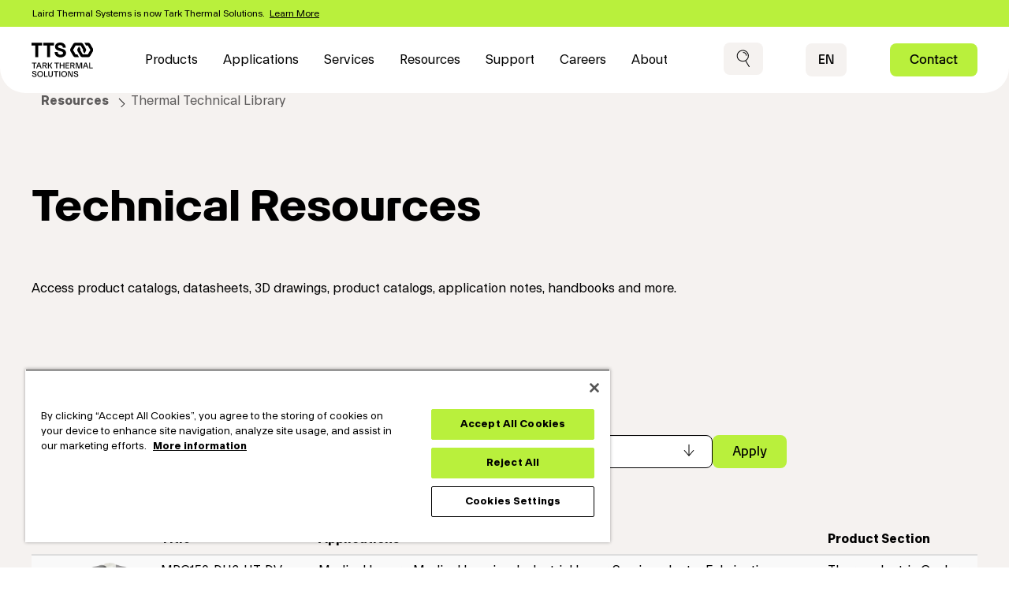

--- FILE ---
content_type: text/html; charset=UTF-8
request_url: https://tark-solutions.com/thermal-technical-library?type=datasheet&field_product_section_target_id=All&field_applications_target_id=All
body_size: 19199
content:
<!DOCTYPE html>
<html  lang="en" dir="ltr" prefix="og: https://ogp.me/ns#">
  <head>
    <meta charset="utf-8" />
<script async src="https://www.googletagmanager.com/gtag/js?id=UA-128593416-1"></script>
<script>window.dataLayer = window.dataLayer || [];function gtag(){dataLayer.push(arguments)};gtag("js", new Date());gtag("set", "developer_id.dMDhkMT", true);gtag("config", "UA-128593416-1", {"groups":"default","anonymize_ip":true,"page_placeholder":"PLACEHOLDER_page_path"});</script>
<meta name="description" content="Explore our tech library with product catalogs, data sheets, 3D drawings, manuals, and application notes for your projects." />
<link rel="canonical" href="https://tark-solutions.com/thermal-technical-library" />
<meta property="og:site_name" content="Tark Thermal Solutions" />
<meta property="og:title" content="Thermal Technical Library | Tark Thermal Solutions" />
<meta name="twitter:title" content="Thermal Technical Library | Tark Thermal Solutions" />
<meta name="Generator" content="Drupal 10 (https://www.drupal.org)" />
<meta name="MobileOptimized" content="width" />
<meta name="HandheldFriendly" content="true" />
<meta name="viewport" content="width=device-width, initial-scale=1.0" />
<script src="https://cdn.cookielaw.org/scripttemplates/otSDKStub.js" type="text/javascript" charset="UTF-8" data-domain-script="0196a093-1ea4-7b7a-b855-e02f8e12cee2"></script>
<script type="text/javascript">
function OptanonWrapper() { }
</script>
<script></script>
<link rel="icon" href="/themes/custom/thermal/favicon.ico" type="image/vnd.microsoft.icon" />
<link rel="alternate" hreflang="en" href="https://tark-solutions.com/thermal-technical-library" />
<link rel="alternate" hreflang="ja" href="https://tark-solutions.com/ja/thermal-technical-library" />
<link rel="alternate" hreflang="zh-hans" href="https://tark-solutions.com/cn/thermal-technical-library" />
<link rel="alternate" hreflang="de" href="https://tark-solutions.com/de/thermal-technical-library" />

    <title>Thermal Technical Library | Tark Thermal Solutions</title>
    <link rel="stylesheet" media="all" href="/core/modules/system/css/components/align.module.css?t7obx1" />
<link rel="stylesheet" media="all" href="/core/modules/system/css/components/fieldgroup.module.css?t7obx1" />
<link rel="stylesheet" media="all" href="/core/modules/system/css/components/container-inline.module.css?t7obx1" />
<link rel="stylesheet" media="all" href="/core/modules/system/css/components/clearfix.module.css?t7obx1" />
<link rel="stylesheet" media="all" href="/core/modules/system/css/components/details.module.css?t7obx1" />
<link rel="stylesheet" media="all" href="/core/modules/system/css/components/hidden.module.css?t7obx1" />
<link rel="stylesheet" media="all" href="/core/modules/system/css/components/item-list.module.css?t7obx1" />
<link rel="stylesheet" media="all" href="/core/modules/system/css/components/js.module.css?t7obx1" />
<link rel="stylesheet" media="all" href="/core/modules/system/css/components/nowrap.module.css?t7obx1" />
<link rel="stylesheet" media="all" href="/core/modules/system/css/components/position-container.module.css?t7obx1" />
<link rel="stylesheet" media="all" href="/core/modules/system/css/components/reset-appearance.module.css?t7obx1" />
<link rel="stylesheet" media="all" href="/core/modules/system/css/components/resize.module.css?t7obx1" />
<link rel="stylesheet" media="all" href="/core/modules/system/css/components/system-status-counter.css?t7obx1" />
<link rel="stylesheet" media="all" href="/core/modules/system/css/components/system-status-report-counters.css?t7obx1" />
<link rel="stylesheet" media="all" href="/core/modules/system/css/components/system-status-report-general-info.css?t7obx1" />
<link rel="stylesheet" media="all" href="/core/modules/system/css/components/tablesort.module.css?t7obx1" />
<link rel="stylesheet" media="all" href="/core/modules/views/css/views.module.css?t7obx1" />
<link rel="stylesheet" media="all" href="https://use.fontawesome.com/releases/v5.7.2/css/all.css" />
<link rel="stylesheet" media="all" href="https://use.fontawesome.com/releases/v5.7.2/css/v4-shims.css" />
<link rel="stylesheet" media="all" href="/core/modules/layout_discovery/layouts/onecol/onecol.css?t7obx1" />
<link rel="stylesheet" media="all" href="/modules/contrib/sitewide_alert/css/sitewide_alert.css?t7obx1" />
<link rel="stylesheet" media="all" href="/modules/contrib/webform/modules/webform_bootstrap/css/webform_bootstrap.css?t7obx1" />
<link rel="stylesheet" media="all" href="https://cdn.jsdelivr.net/npm/entreprise7pro-bootstrap@3.4.5/dist/css/bootstrap.css" integrity="sha256-ELMm3N0LFs70wt2mEb6CfdACbbJQfLmVHKLV/edLhNY=" crossorigin="anonymous" />
<link rel="stylesheet" media="all" href="https://cdn.jsdelivr.net/npm/@unicorn-fail/drupal-bootstrap-styles@0.0.2/dist/3.1.1/7.x-3.x/drupal-bootstrap.css" integrity="sha512-ys0R7vWvMqi0PjJvf7827YdAhjeAfzLA3DHX0gE/sPUYqbN/sxO6JFzZLvc/wazhj5utAy7rECg1qXQKIEZOfA==" crossorigin="anonymous" />
<link rel="stylesheet" media="all" href="https://cdn.jsdelivr.net/npm/@unicorn-fail/drupal-bootstrap-styles@0.0.2/dist/3.1.1/8.x-3.x/drupal-bootstrap.css" integrity="sha512-ixuOBF5SPFLXivQ0U4/J9sQbZ7ZjmBzciWMBNUEudf6sUJ6ph2zwkpFkoUrB0oUy37lxP4byyHasSpA4rZJSKg==" crossorigin="anonymous" />
<link rel="stylesheet" media="all" href="https://cdn.jsdelivr.net/npm/@unicorn-fail/drupal-bootstrap-styles@0.0.2/dist/3.2.0/7.x-3.x/drupal-bootstrap.css" integrity="sha512-MiCziWBODHzeWsTWg4TMsfyWWoMltpBKnf5Pf5QUH9CXKIVeGpEsHZZ4NiWaJdgqpDzU/ahNWaW80U1ZX99eKw==" crossorigin="anonymous" />
<link rel="stylesheet" media="all" href="https://cdn.jsdelivr.net/npm/@unicorn-fail/drupal-bootstrap-styles@0.0.2/dist/3.2.0/8.x-3.x/drupal-bootstrap.css" integrity="sha512-US+XMOdYSqB2lE8RSbDjBb/r6eTTAv7ydpztf8B7hIWSlwvzQDdaAGun5M4a6GRjCz+BIZ6G43l+UolR+gfLFQ==" crossorigin="anonymous" />
<link rel="stylesheet" media="all" href="https://cdn.jsdelivr.net/npm/@unicorn-fail/drupal-bootstrap-styles@0.0.2/dist/3.3.1/7.x-3.x/drupal-bootstrap.css" integrity="sha512-3gQUt+MI1o8v7eEveRmZzYx6fsIUJ6bRfBLMaUTzdmNQ/1vTWLpNPf13Tcrf7gQ9iHy9A9QjXKxRGoXEeiQnPA==" crossorigin="anonymous" />
<link rel="stylesheet" media="all" href="https://cdn.jsdelivr.net/npm/@unicorn-fail/drupal-bootstrap-styles@0.0.2/dist/3.3.1/8.x-3.x/drupal-bootstrap.css" integrity="sha512-AwNfHm/YKv4l+2rhi0JPat+4xVObtH6WDxFpUnGXkkNEds3OSnCNBSL9Ygd/jQj1QkmHgod9F5seqLErhbQ6/Q==" crossorigin="anonymous" />
<link rel="stylesheet" media="all" href="https://cdn.jsdelivr.net/npm/@unicorn-fail/drupal-bootstrap-styles@0.0.2/dist/3.4.0/8.x-3.x/drupal-bootstrap.css" integrity="sha512-j4mdyNbQqqp+6Q/HtootpbGoc2ZX0C/ktbXnauPFEz7A457PB6le79qasOBVcrSrOBtGAm0aVU2SOKFzBl6RhA==" crossorigin="anonymous" />
<link rel="stylesheet" media="all" href="/themes/custom/thermal/dist/quartz.css" />
<link rel="stylesheet" media="all" href="/themes/custom/thermal/dist/tailwind.css?t7obx1" />
<link rel="stylesheet" media="all" href="/themes/custom/bootstrap_subtheme/css/style.css?t7obx1" />
<link rel="stylesheet" media="all" href="/themes/custom/bootstrap_subtheme/css/main-new.css?t7obx1" />
<link rel="stylesheet" media="all" href="/themes/custom/thermal/dist/css/blocks.css?t7obx1" />
<link rel="stylesheet" media="all" href="/themes/custom/thermal/dist/css/components.css?t7obx1" />
<link rel="stylesheet" media="all" href="/themes/custom/thermal/dist/css/content.css?t7obx1" />
<link rel="stylesheet" media="all" href="/themes/custom/thermal/dist/css/general-styles.css?t7obx1" />
<link rel="stylesheet" media="all" href="/themes/custom/thermal/dist/css/footer.css?t7obx1" />
<link rel="stylesheet" media="all" href="/themes/custom/thermal/dist/css/header.css?t7obx1" />
<link rel="stylesheet" media="all" href="/themes/custom/thermal/dist/css/modules.css?t7obx1" />
<link rel="stylesheet" media="all" href="/themes/custom/thermal/dist/css/slider.css?t7obx1" />
<link rel="stylesheet" media="all" href="/themes/custom/thermal/dist/css/views.css?t7obx1" />
<link rel="stylesheet" media="all" href="/themes/custom/thermal/dist/css/layout-builder.css?t7obx1" />

    <script src="/core/assets/vendor/jquery/jquery.min.js?v=3.7.1"></script>
<script src="/core/assets/vendor/once/once.min.js?v=1.0.1"></script>
<script src="/themes/custom/bootstrap_subtheme/js/custom.js?t7obx1"></script>
<script src="/themes/custom/bootstrap_subtheme/js/libs.js?t7obx1"></script>
<script src="/themes/custom/bootstrap_subtheme/js/jquery.main.js?t7obx1"></script>


<script type='text/javascript'>
piAId = '608761';
piCId = '';
piHostname = 'go.tark-solutions.com';
(function() {
	function async_load(){
		var s = document.createElement('script'); s.type = 'text/javascript';
		s.src = ('https:' == document.location.protocol ? 'https://' : 'http://') + piHostname + '/pd.js';
		var c = document.getElementsByTagName('script')[0]; c.parentNode.insertBefore(s, c);
	}
	if(window.attachEvent) { window.attachEvent('onload', async_load); }
	else { window.addEventListener('load', async_load, false); }
})();
</script>

<meta name="google-site-verification" content="kGs87YQGnXutGpXsejsbtl1WjkR9-376OHKbDfaXC-s" />

<!--  Google Tag Manager -->
<script>(function(w,d,s,l,i){w[l]=w[l]||[];w[l].push({'gtm.start':
new Date().getTime(),event:'gtm.js'});var f=d.getElementsByTagName(s)[0],
j=d.createElement(s),dl=l!='dataLayer'?'&l='+l:'';j.async=true;j.src=
'https://www.googletagmanager.com/gtm.js?id='+i+dl;f.parentNode.insertBefore(j,f);
})(window,document,'script','dataLayer','GTM-MZQHFQ9');</script>
<!--  End Google Tag Manager -->



<!-- Being Weglot Code

<script type="text/javascript" src="https://cdn.weglot.com/weglot.min.js"></script>
<script>
    Weglot.initialize({
        api_key: 'wg_5b3068e5f68a7dde1b902e7ea8db605a6'
    });
</script>

-->

  </head>
  <body class="path-node page-node-type-applications-page has-glyphicons">
  <script>window.quartzBaseStylesPath = '/themes/custom/thermal/dist/quartz.css'</script>
  <!-- Google Tag Manager (noscript) -->
<noscript><iframe src="https://www.googletagmanager.com/ns.html?id=GTM-MZQHFQ9"
height="0" width="0" style="display:none;visibility:hidden"></iframe></noscript>
<!--  End Google Tag Manager (noscript) -->

      <a href="#main-content" class="visually-hidden focusable skip-Lnk">
      Skip to main content
    </a>
    
      <div class="dialog-off-canvas-main-canvas" data-off-canvas-main-canvas>
    
<div class="page-wrapper relative bg-theme-base-sand-light">
    <div class="layout-container flex flex-col min-h-screen justify-between">

        

<header class="header fixed top-0 left-0 right-0 z-50">
              <div class="region region-top-navigation">
    <section id="block-thermal-sitewidealert" class="block block-sitewide-alert-block">
  
    

      <div data-sitewide-alert role="banner"></div>
  </section>


  </div>

      
  <section class="section" data-width="full">
    <div class="section-inner header-section flex relative bg-white rounded-b-large lg:rounded-b-deep">
      <div class="container container-default flex items-center justify-between w-full">
        <div class="flex lg:flex-row items-center justify-end md:justify-between w-full ml-lg">
                              <div class="region region-navigation">
          <a class="relative z-[60]" href="/" title="Home" rel="home">
      <img class="primary-large-logo" src="/themes/custom/thermal/primary-logo.svg" alt="Tark Thermal Solutions" />
    </a>
  <nav role="navigation" aria-labelledby="block-thermal-main-menu-menu" id="block-thermal-main-menu">
            
  <div class="visually-hidden" id="block-thermal-main-menu-menu">Main navigation</div>
  

        


<qz-mega-menu expand-a11y-label="View submenu" class="hidden lg:!block">
          <ul  slot="menu" >
              
        
        
        
        
        
                  <li  class="level-0 level-0__item-0" aria-label="Products" data-overview-link=/products>
            <div class="mega-menu-child rounded-b-deep shadow-menu bg-white z-50">
              <div class="mega-menu-child__content container container-default">
                <div class="section-inner pt-3 pb-8 grid grid-cols-12 gap-6">
                  <div class="col-span-4 mega-menu__image-col">
                                                                  <div class="level-0 level-0__item-0">
                          
            <div class="field field--name-field-menu-image field--type-entity-reference field--label-hidden field--item"><div>
  
  
            <div class="field field--name-field-media-image field--type-image field--label-hidden field--item">    <picture>
                  <source srcset="/sites/default/files/styles/landscape_lg/public/fields/media.image.field_media_image/2025-04/ALL-MIX.png.webp?itok=y447DHB6 1x, /sites/default/files/styles/banner_xxl/public/fields/media.image.field_media_image/2025-04/ALL-MIX.png.webp?itok=9e3rHHqj 2x" media="(min-width: 1536px)" type="image/webp" width="2048" height="1536"/>
              <source srcset="/sites/default/files/styles/landscape_md/public/fields/media.image.field_media_image/2025-04/ALL-MIX.png.webp?itok=I_X74nO9 1x, /sites/default/files/styles/landscape_xl/public/fields/media.image.field_media_image/2025-04/ALL-MIX.png.webp?itok=J7qn7n2J 2x" media="(min-width: 1024px)" type="image/webp" width="1536" height="1152"/>
              <source srcset="/sites/default/files/styles/landscape_sm/public/fields/media.image.field_media_image/2025-04/ALL-MIX.png.webp?itok=bVd3PjC7 1x, /sites/default/files/styles/landscape_lg/public/fields/media.image.field_media_image/2025-04/ALL-MIX.png.webp?itok=y447DHB6 2x" media="(min-width: 768px)" type="image/webp" width="1024" height="768"/>
              <source srcset="/sites/default/files/styles/landscape_xs/public/fields/media.image.field_media_image/2025-04/ALL-MIX.png.webp?itok=e2FF7SfM 1x, /sites/default/files/styles/landscape_md/public/fields/media.image.field_media_image/2025-04/ALL-MIX.png.webp?itok=I_X74nO9 2x" media="(min-width: 0px)" type="image/webp" width="768" height="576"/>
                  <img loading="lazy" width="768" height="576" src="/sites/default/files/styles/landscape_xs/public/fields/media.image.field_media_image/2025-04/ALL-MIX.png.webp?itok=e2FF7SfM" alt="thermal management solutions" role="img" class="img-responsive" />

  </picture>

</div>
      
</div>
</div>
      
                        </div>
                                                                                            <div class="level-1 level-1__item-0">
                
            <div class="field field--name-field-menu-image field--type-entity-reference field--label-hidden field--item"><div>
  
  
            <div class="field field--name-field-media-image field--type-image field--label-hidden field--item">    <picture>
                  <source srcset="/sites/default/files/styles/landscape_lg/public/fields/media.image.field_media_image/2025-04/LCS-MIX_4.png.webp?itok=FGUbnElr 1x, /sites/default/files/styles/banner_xxl/public/fields/media.image.field_media_image/2025-04/LCS-MIX_4.png.webp?itok=iIynXCoo 2x" media="(min-width: 1536px)" type="image/webp" width="2048" height="1536"/>
              <source srcset="/sites/default/files/styles/landscape_md/public/fields/media.image.field_media_image/2025-04/LCS-MIX_4.png.webp?itok=D0i49E24 1x, /sites/default/files/styles/landscape_xl/public/fields/media.image.field_media_image/2025-04/LCS-MIX_4.png.webp?itok=vcsfZ2M4 2x" media="(min-width: 1024px)" type="image/webp" width="1536" height="1152"/>
              <source srcset="/sites/default/files/styles/landscape_sm/public/fields/media.image.field_media_image/2025-04/LCS-MIX_4.png.webp?itok=-V3MIjfJ 1x, /sites/default/files/styles/landscape_lg/public/fields/media.image.field_media_image/2025-04/LCS-MIX_4.png.webp?itok=FGUbnElr 2x" media="(min-width: 768px)" type="image/webp" width="1024" height="768"/>
              <source srcset="/sites/default/files/styles/landscape_xs/public/fields/media.image.field_media_image/2025-04/LCS-MIX_4.png.webp?itok=3Usxokxe 1x, /sites/default/files/styles/landscape_md/public/fields/media.image.field_media_image/2025-04/LCS-MIX_4.png.webp?itok=D0i49E24 2x" media="(min-width: 0px)" type="image/webp" width="768" height="576"/>
                  <img loading="lazy" width="768" height="576" src="/sites/default/files/styles/landscape_xs/public/fields/media.image.field_media_image/2025-04/LCS-MIX_4.png.webp?itok=3Usxokxe" alt="liquid cooling solutions" role="img" class="img-responsive" />

  </picture>

</div>
      
</div>
</div>
      
              </div>
                                                            <div class="level-1 level-1__item-1">
                
            <div class="field field--name-field-menu-image field--type-entity-reference field--label-hidden field--item"><div>
  
  
            <div class="field field--name-field-media-image field--type-image field--label-hidden field--item">    <picture>
                  <source srcset="/sites/default/files/styles/landscape_lg/public/fields/media.image.field_media_image/2025-04/Pump-MIX.png.webp?itok=V7YgmcVU 1x, /sites/default/files/styles/banner_xxl/public/fields/media.image.field_media_image/2025-04/Pump-MIX.png.webp?itok=euGQK5Vu 2x" media="(min-width: 1536px)" type="image/webp" width="2048" height="1536"/>
              <source srcset="/sites/default/files/styles/landscape_md/public/fields/media.image.field_media_image/2025-04/Pump-MIX.png.webp?itok=-9VfVp6t 1x, /sites/default/files/styles/landscape_xl/public/fields/media.image.field_media_image/2025-04/Pump-MIX.png.webp?itok=9yFYPob- 2x" media="(min-width: 1024px)" type="image/webp" width="1536" height="1152"/>
              <source srcset="/sites/default/files/styles/landscape_sm/public/fields/media.image.field_media_image/2025-04/Pump-MIX.png.webp?itok=1Z0j-g0j 1x, /sites/default/files/styles/landscape_lg/public/fields/media.image.field_media_image/2025-04/Pump-MIX.png.webp?itok=V7YgmcVU 2x" media="(min-width: 768px)" type="image/webp" width="1024" height="768"/>
              <source srcset="/sites/default/files/styles/landscape_xs/public/fields/media.image.field_media_image/2025-04/Pump-MIX.png.webp?itok=eQd1lPxB 1x, /sites/default/files/styles/landscape_md/public/fields/media.image.field_media_image/2025-04/Pump-MIX.png.webp?itok=-9VfVp6t 2x" media="(min-width: 0px)" type="image/webp" width="768" height="576"/>
                  <img loading="lazy" width="768" height="576" src="/sites/default/files/styles/landscape_xs/public/fields/media.image.field_media_image/2025-04/Pump-MIX.png.webp?itok=eQd1lPxB" alt="specialty pumps" role="img" class="img-responsive" />

  </picture>

</div>
      
</div>
</div>
      
              </div>
                                                            <div class="level-1 level-1__item-2">
                
            <div class="field field--name-field-menu-image field--type-entity-reference field--label-hidden field--item"><div>
  
  
            <div class="field field--name-field-media-image field--type-image field--label-hidden field--item">    <picture>
                  <source srcset="/sites/default/files/styles/landscape_lg/public/fields/media.image.field_media_image/2025-04/TEC-MIX.png.webp?itok=zeC7aAbY 1x, /sites/default/files/styles/banner_xxl/public/fields/media.image.field_media_image/2025-04/TEC-MIX.png.webp?itok=MkuYO-v- 2x" media="(min-width: 1536px)" type="image/webp" width="2048" height="1536"/>
              <source srcset="/sites/default/files/styles/landscape_md/public/fields/media.image.field_media_image/2025-04/TEC-MIX.png.webp?itok=PNJ7T9M1 1x, /sites/default/files/styles/landscape_xl/public/fields/media.image.field_media_image/2025-04/TEC-MIX.png.webp?itok=HOKf9PDj 2x" media="(min-width: 1024px)" type="image/webp" width="1536" height="1152"/>
              <source srcset="/sites/default/files/styles/landscape_sm/public/fields/media.image.field_media_image/2025-04/TEC-MIX.png.webp?itok=9FSRRDUb 1x, /sites/default/files/styles/landscape_lg/public/fields/media.image.field_media_image/2025-04/TEC-MIX.png.webp?itok=zeC7aAbY 2x" media="(min-width: 768px)" type="image/webp" width="1024" height="768"/>
              <source srcset="/sites/default/files/styles/landscape_xs/public/fields/media.image.field_media_image/2025-04/TEC-MIX.png.webp?itok=V467pfeb 1x, /sites/default/files/styles/landscape_md/public/fields/media.image.field_media_image/2025-04/TEC-MIX.png.webp?itok=PNJ7T9M1 2x" media="(min-width: 0px)" type="image/webp" width="768" height="576"/>
                  <img loading="lazy" width="768" height="576" src="/sites/default/files/styles/landscape_xs/public/fields/media.image.field_media_image/2025-04/TEC-MIX.png.webp?itok=V467pfeb" alt="thermoelectric coolers" role="img" class="img-responsive" />

  </picture>

</div>
      
</div>
</div>
      
              </div>
                                                            <div class="level-1 level-1__item-3">
                
            <div class="field field--name-field-menu-image field--type-entity-reference field--label-hidden field--item"><div>
  
  
            <div class="field field--name-field-media-image field--type-image field--label-hidden field--item">    <picture>
                  <source srcset="/sites/default/files/styles/landscape_lg/public/fields/media.image.field_media_image/2025-04/TEA-MIX.png.webp?itok=BHRfaRY9 1x, /sites/default/files/styles/banner_xxl/public/fields/media.image.field_media_image/2025-04/TEA-MIX.png.webp?itok=hZkWKEc- 2x" media="(min-width: 1536px)" type="image/webp" width="2048" height="1536"/>
              <source srcset="/sites/default/files/styles/landscape_md/public/fields/media.image.field_media_image/2025-04/TEA-MIX.png.webp?itok=I4_XveJI 1x, /sites/default/files/styles/landscape_xl/public/fields/media.image.field_media_image/2025-04/TEA-MIX.png.webp?itok=j1eo2y2h 2x" media="(min-width: 1024px)" type="image/webp" width="1536" height="1152"/>
              <source srcset="/sites/default/files/styles/landscape_sm/public/fields/media.image.field_media_image/2025-04/TEA-MIX.png.webp?itok=-bXjl6oj 1x, /sites/default/files/styles/landscape_lg/public/fields/media.image.field_media_image/2025-04/TEA-MIX.png.webp?itok=BHRfaRY9 2x" media="(min-width: 768px)" type="image/webp" width="1024" height="768"/>
              <source srcset="/sites/default/files/styles/landscape_xs/public/fields/media.image.field_media_image/2025-04/TEA-MIX.png.webp?itok=2rvTlCbI 1x, /sites/default/files/styles/landscape_md/public/fields/media.image.field_media_image/2025-04/TEA-MIX.png.webp?itok=I4_XveJI 2x" media="(min-width: 0px)" type="image/webp" width="768" height="576"/>
                  <img loading="lazy" width="768" height="576" src="/sites/default/files/styles/landscape_xs/public/fields/media.image.field_media_image/2025-04/TEA-MIX.png.webp?itok=2rvTlCbI" alt="thermoelectric assembly" role="img" class="img-responsive" />

  </picture>

</div>
      
</div>
</div>
      
              </div>
                                                            <div class="level-1 level-1__item-4">
                
            <div class="field field--name-field-menu-image field--type-entity-reference field--label-hidden field--item"><div>
  
  
            <div class="field field--name-field-media-image field--type-image field--label-hidden field--item">    <picture>
                  <source srcset="/sites/default/files/styles/landscape_lg/public/fields/media.image.field_media_image/2025-04/Controlers-MIX_1.png.webp?itok=ihomkLBA 1x, /sites/default/files/styles/banner_xxl/public/fields/media.image.field_media_image/2025-04/Controlers-MIX_1.png.webp?itok=66VtfELS 2x" media="(min-width: 1536px)" type="image/webp" width="2048" height="1536"/>
              <source srcset="/sites/default/files/styles/landscape_md/public/fields/media.image.field_media_image/2025-04/Controlers-MIX_1.png.webp?itok=vmeLUsX4 1x, /sites/default/files/styles/landscape_xl/public/fields/media.image.field_media_image/2025-04/Controlers-MIX_1.png.webp?itok=h0a6hIul 2x" media="(min-width: 1024px)" type="image/webp" width="1536" height="1152"/>
              <source srcset="/sites/default/files/styles/landscape_sm/public/fields/media.image.field_media_image/2025-04/Controlers-MIX_1.png.webp?itok=Cf2GJYd0 1x, /sites/default/files/styles/landscape_lg/public/fields/media.image.field_media_image/2025-04/Controlers-MIX_1.png.webp?itok=ihomkLBA 2x" media="(min-width: 768px)" type="image/webp" width="1024" height="768"/>
              <source srcset="/sites/default/files/styles/landscape_xs/public/fields/media.image.field_media_image/2025-04/Controlers-MIX_1.png.webp?itok=CsSIUQVc 1x, /sites/default/files/styles/landscape_md/public/fields/media.image.field_media_image/2025-04/Controlers-MIX_1.png.webp?itok=vmeLUsX4 2x" media="(min-width: 0px)" type="image/webp" width="768" height="576"/>
                  <img loading="lazy" width="768" height="576" src="/sites/default/files/styles/landscape_xs/public/fields/media.image.field_media_image/2025-04/Controlers-MIX_1.png.webp?itok=CsSIUQVc" alt="temperature controllers" role="img" class="img-responsive" />

  </picture>

</div>
      
</div>
</div>
      
              </div>
                                                            <div class="level-1 level-1__item-5">
                
            <div class="field field--name-field-menu-image field--type-entity-reference field--label-hidden field--item"><div>
  
  
            <div class="field field--name-field-media-image field--type-image field--label-hidden field--item">    <picture>
                  <source srcset="/sites/default/files/styles/landscape_lg/public/fields/media.image.field_media_image/2025-04/Custom-MIX.png.webp?itok=WMc51ZjF 1x, /sites/default/files/styles/banner_xxl/public/fields/media.image.field_media_image/2025-04/Custom-MIX.png.webp?itok=b5SiRE8n 2x" media="(min-width: 1536px)" type="image/webp" width="2048" height="1536"/>
              <source srcset="/sites/default/files/styles/landscape_md/public/fields/media.image.field_media_image/2025-04/Custom-MIX.png.webp?itok=X3HK8dzF 1x, /sites/default/files/styles/landscape_xl/public/fields/media.image.field_media_image/2025-04/Custom-MIX.png.webp?itok=3pVVU6pg 2x" media="(min-width: 1024px)" type="image/webp" width="1536" height="1152"/>
              <source srcset="/sites/default/files/styles/landscape_sm/public/fields/media.image.field_media_image/2025-04/Custom-MIX.png.webp?itok=MB5gwOwO 1x, /sites/default/files/styles/landscape_lg/public/fields/media.image.field_media_image/2025-04/Custom-MIX.png.webp?itok=WMc51ZjF 2x" media="(min-width: 768px)" type="image/webp" width="1024" height="768"/>
              <source srcset="/sites/default/files/styles/landscape_xs/public/fields/media.image.field_media_image/2025-04/Custom-MIX.png.webp?itok=bY71s0hN 1x, /sites/default/files/styles/landscape_md/public/fields/media.image.field_media_image/2025-04/Custom-MIX.png.webp?itok=X3HK8dzF 2x" media="(min-width: 0px)" type="image/webp" width="768" height="576"/>
                  <img loading="lazy" width="768" height="576" src="/sites/default/files/styles/landscape_xs/public/fields/media.image.field_media_image/2025-04/Custom-MIX.png.webp?itok=bY71s0hN" alt="custome thermal management" role="img" class="img-responsive" />

  </picture>

</div>
      
</div>
</div>
      
              </div>
                                                                
                                      </div>
                  <div class="col-start-7 col-span-6 mega-menu__links-col">
                            <ul >
              
        
        
        
        
        
                                  <li >
            <div class="leading-5 level-1 level-1__item-0">
              <a href="/products/liquid-cooling-systems" data-drupal-link-system-path="node/1147">Liquid Cooling Systems</a>
            </div>
                      </li>
                      
        
        
        
        
        
                                  <li >
            <div class="leading-5 level-1 level-1__item-1">
              <a href="/products/pumps" data-drupal-link-system-path="node/1485">Pumps</a>
            </div>
                      </li>
                      
        
        
        
        
        
                                  <li >
            <div class="leading-5 level-1 level-1__item-2">
              <a href="/products/thermoelectric-cooler-modules" data-drupal-link-system-path="node/1131">Thermoelectric Coolers</a>
            </div>
                      </li>
                      
        
        
        
        
        
                                  <li >
            <div class="leading-5 level-1 level-1__item-3">
              <a href="/products/thermoelectric-cooler-assemblies" data-drupal-link-system-path="node/1143">Thermoelectric Cooler Assemblies</a>
            </div>
                      </li>
                      
        
        
        
        
        
                                  <li >
            <div class="leading-5 level-1 level-1__item-4">
              <a href="/products/temperature-controllers" data-drupal-link-system-path="node/1155">Temperature Controllers</a>
            </div>
                      </li>
                      
        
        
        
        
        
                                  <li >
            <div class="leading-5 level-1 level-1__item-5">
              <a href="/products/custom-solutions" data-drupal-link-system-path="node/1135">Custom Solutions</a>
            </div>
                      </li>
                      
        
        
        
        
        
                                  <li >
            <div class="leading-5 level-1 level-1__item-6">
              <a href="/search-distributor-inventory" data-drupal-link-system-path="search-distributor-inventory">Distributor Inventory</a>
            </div>
                      </li>
                  </ul>
  
                  </div>
                </div>
              </div>
            </div>
          </li>
                                      
        
        
        
        
        
                  <li  class="level-0 level-0__item-1" aria-label="Applications" data-overview-link=/thermal-applications>
            <div class="mega-menu-child rounded-b-deep shadow-menu bg-white z-50">
              <div class="mega-menu-child__content container container-default">
                <div class="section-inner pt-3 pb-8 grid grid-cols-12 gap-6">
                  <div class="col-span-4 mega-menu__image-col">
                                                                  <div class="level-0 level-0__item-1">
                          
            <div class="field field--name-field-menu-image field--type-entity-reference field--label-hidden field--item"><div>
  
  
            <div class="field field--name-field-media-image field--type-image field--label-hidden field--item">    <picture>
                  <source srcset="/sites/default/files/styles/landscape_lg/public/fields/media.image.field_media_image/2025-04/75cffd5aea2044c54f45fb41089fc61f.jpeg.webp?itok=5EK5v9Cv 1x, /sites/default/files/styles/banner_xxl/public/fields/media.image.field_media_image/2025-04/75cffd5aea2044c54f45fb41089fc61f.jpeg.webp?itok=TG5P77Ey 2x" media="(min-width: 1536px)" type="image/webp" width="2048" height="1536"/>
              <source srcset="/sites/default/files/styles/landscape_md/public/fields/media.image.field_media_image/2025-04/75cffd5aea2044c54f45fb41089fc61f.jpeg.webp?itok=ilblCwMM 1x, /sites/default/files/styles/landscape_xl/public/fields/media.image.field_media_image/2025-04/75cffd5aea2044c54f45fb41089fc61f.jpeg.webp?itok=_4kJ79FI 2x" media="(min-width: 1024px)" type="image/webp" width="1536" height="1152"/>
              <source srcset="/sites/default/files/styles/landscape_sm/public/fields/media.image.field_media_image/2025-04/75cffd5aea2044c54f45fb41089fc61f.jpeg.webp?itok=tTtHFk0h 1x, /sites/default/files/styles/landscape_lg/public/fields/media.image.field_media_image/2025-04/75cffd5aea2044c54f45fb41089fc61f.jpeg.webp?itok=5EK5v9Cv 2x" media="(min-width: 768px)" type="image/webp" width="1024" height="768"/>
              <source srcset="/sites/default/files/styles/landscape_xs/public/fields/media.image.field_media_image/2025-04/75cffd5aea2044c54f45fb41089fc61f.jpeg.webp?itok=9Ga9tRug 1x, /sites/default/files/styles/landscape_md/public/fields/media.image.field_media_image/2025-04/75cffd5aea2044c54f45fb41089fc61f.jpeg.webp?itok=ilblCwMM 2x" media="(min-width: 0px)" type="image/webp" width="768" height="576"/>
                  <img loading="lazy" width="768" height="576" src="/sites/default/files/styles/landscape_xs/public/fields/media.image.field_media_image/2025-04/75cffd5aea2044c54f45fb41089fc61f.jpeg.webp?itok=9Ga9tRug" alt="image" role="img" class="img-responsive" />

  </picture>

</div>
      
</div>
</div>
      
                        </div>
                                                                                                                                                                                                                                                                                                                                              
                                      </div>
                  <div class="col-start-7 col-span-6 mega-menu__links-col">
                            <ul >
              
        
        
        
        
        
                                  <li >
            <div class="leading-5 level-1 level-1__item-0">
              <a href="/thermal-applications/analytical" data-drupal-link-system-path="node/1174">Analytical</a>
            </div>
                      </li>
                      
        
        
        
        
        
                                  <li >
            <div class="leading-5 level-1 level-1__item-1">
              <a href="/thermal-applications/consumer" data-drupal-link-system-path="node/1178">Consumer</a>
            </div>
                      </li>
                      
        
        
        
        
        
                                  <li >
            <div class="leading-5 level-1 level-1__item-2">
              <a href="/thermal-applications/data-centers" data-drupal-link-system-path="node/1495">Data Centers</a>
            </div>
                      </li>
                      
        
        
        
        
        
                                  <li >
            <div class="leading-5 level-1 level-1__item-3">
              <a href="/thermal-applications/industrial" data-drupal-link-system-path="node/1175">Industrial</a>
            </div>
                      </li>
                      
        
        
        
        
        
                                  <li >
            <div class="leading-5 level-1 level-1__item-4">
              <a href="/thermal-applications/medical" data-drupal-link-system-path="node/145">Medical</a>
            </div>
                      </li>
                      
        
        
        
        
        
                                  <li >
            <div class="leading-5 level-1 level-1__item-5">
              <a href="/thermal-applications/optoelectronics" data-drupal-link-system-path="node/1179">Optoelectronics</a>
            </div>
                      </li>
                      
        
        
        
        
        
                                  <li >
            <div class="leading-5 level-1 level-1__item-6">
              <a href="/thermal-applications/telecom" data-drupal-link-system-path="node/1176">Telecom</a>
            </div>
                      </li>
                      
        
        
        
        
        
                                  <li >
            <div class="leading-5 level-1 level-1__item-7">
              <a href="/thermal-applications/transportation" data-drupal-link-system-path="node/1177">Transportation</a>
            </div>
                      </li>
                  </ul>
  
                  </div>
                </div>
              </div>
            </div>
          </li>
                                      
        
        
        
        
        
                  <li  class="level-0 level-0__item-2" aria-label="Services" data-overview-link=/thermal-design-services>
            <div class="mega-menu-child rounded-b-deep shadow-menu bg-white z-50">
              <div class="mega-menu-child__content container container-default">
                <div class="section-inner pt-3 pb-8 grid grid-cols-12 gap-6">
                  <div class="col-span-4 mega-menu__image-col">
                                                                  <div class="level-0 level-0__item-2">
                          
            <div class="field field--name-field-menu-image field--type-entity-reference field--label-hidden field--item"><div>
  
  
            <div class="field field--name-field-media-image field--type-image field--label-hidden field--item">    <picture>
                  <source srcset="/sites/default/files/styles/landscape_lg/public/fields/media.image.field_media_image/2025-04/1fa06571cff7561157dc943524e6db84.jpeg.webp?itok=d2feaGo6 1x, /sites/default/files/styles/banner_xxl/public/fields/media.image.field_media_image/2025-04/1fa06571cff7561157dc943524e6db84.jpeg.webp?itok=ScoZ_mWT 2x" media="(min-width: 1536px)" type="image/webp" width="2048" height="1536"/>
              <source srcset="/sites/default/files/styles/landscape_md/public/fields/media.image.field_media_image/2025-04/1fa06571cff7561157dc943524e6db84.jpeg.webp?itok=38_d_dVb 1x, /sites/default/files/styles/landscape_xl/public/fields/media.image.field_media_image/2025-04/1fa06571cff7561157dc943524e6db84.jpeg.webp?itok=IJIIcI6_ 2x" media="(min-width: 1024px)" type="image/webp" width="1536" height="1152"/>
              <source srcset="/sites/default/files/styles/landscape_sm/public/fields/media.image.field_media_image/2025-04/1fa06571cff7561157dc943524e6db84.jpeg.webp?itok=jRvKvVkD 1x, /sites/default/files/styles/landscape_lg/public/fields/media.image.field_media_image/2025-04/1fa06571cff7561157dc943524e6db84.jpeg.webp?itok=d2feaGo6 2x" media="(min-width: 768px)" type="image/webp" width="1024" height="768"/>
              <source srcset="/sites/default/files/styles/landscape_xs/public/fields/media.image.field_media_image/2025-04/1fa06571cff7561157dc943524e6db84.jpeg.webp?itok=suAtthxV 1x, /sites/default/files/styles/landscape_md/public/fields/media.image.field_media_image/2025-04/1fa06571cff7561157dc943524e6db84.jpeg.webp?itok=38_d_dVb 2x" media="(min-width: 0px)" type="image/webp" width="768" height="576"/>
                  <img loading="lazy" width="768" height="576" src="/sites/default/files/styles/landscape_xs/public/fields/media.image.field_media_image/2025-04/1fa06571cff7561157dc943524e6db84.jpeg.webp?itok=suAtthxV" alt="image" role="img" class="img-responsive" />

  </picture>

</div>
      
</div>
</div>
      
                        </div>
                                                                                                                                                                                                                                                                          
                                      </div>
                  <div class="col-start-7 col-span-6 mega-menu__links-col">
                            <ul >
              
        
        
        
        
        
                                  <li >
            <div class="leading-5 level-1 level-1__item-0">
              <a href="/thermal-design-services/design" data-drupal-link-system-path="node/1181">Design</a>
            </div>
                      </li>
                      
        
        
        
        
        
                                  <li >
            <div class="leading-5 level-1 level-1__item-1">
              <a href="/thermal-design-services/manufacturing" data-drupal-link-system-path="node/1183">Manufacturing</a>
            </div>
                      </li>
                      
        
        
        
        
        
                                  <li >
            <div class="leading-5 level-1 level-1__item-2">
              <a href="/thermal-design-services/prototyping" data-drupal-link-system-path="node/1182">Prototyping</a>
            </div>
                      </li>
                      
        
        
        
        
        
                                  <li >
            <div class="leading-5 level-1 level-1__item-3">
              <a href="/thermal-design-services/service-support" data-drupal-link-system-path="node/1184">Service &amp; Support</a>
            </div>
                      </li>
                      
        
        
        
        
        
                                  <li >
            <div class="leading-5 level-1 level-1__item-4">
              <a href="/thermal-design-services/software" data-drupal-link-system-path="node/1185">Software</a>
            </div>
                      </li>
                      
        
        
        
        
        
                                  <li >
            <div class="leading-5 level-1 level-1__item-5">
              <a href="/thermal-design-services/testing" data-drupal-link-system-path="node/1186">Testing</a>
            </div>
                      </li>
                  </ul>
  
                  </div>
                </div>
              </div>
            </div>
          </li>
                                      
        
        
        
        
        
                  <li  class="mega-menu--active-trail level-0 level-0__item-3" aria-label="Resources" data-overview-link=/thermal-technical-library>
            <div class="mega-menu-child rounded-b-deep shadow-menu bg-white z-50">
              <div class="mega-menu-child__content container container-default">
                <div class="section-inner pt-3 pb-8 grid grid-cols-12 gap-6">
                  <div class="col-span-4 mega-menu__image-col">
                                                                  <div class="level-0 level-0__item-3">
                          
            <div class="field field--name-field-menu-image field--type-entity-reference field--label-hidden field--item"><div>
  
  
            <div class="field field--name-field-media-image field--type-image field--label-hidden field--item">    <picture>
                  <source srcset="/sites/default/files/styles/landscape_lg/public/fields/media.image.field_media_image/2025-05/ResourcesThumb.gif.webp?itok=BHkF7q1b 1x, /sites/default/files/styles/banner_xxl/public/fields/media.image.field_media_image/2025-05/ResourcesThumb.gif.webp?itok=G9TtQa0F 2x" media="(min-width: 1536px)" type="image/webp" width="2048" height="1536"/>
              <source srcset="/sites/default/files/styles/landscape_md/public/fields/media.image.field_media_image/2025-05/ResourcesThumb.gif.webp?itok=fKNDfSTU 1x, /sites/default/files/styles/landscape_xl/public/fields/media.image.field_media_image/2025-05/ResourcesThumb.gif.webp?itok=aUoF0lJr 2x" media="(min-width: 1024px)" type="image/webp" width="1536" height="1152"/>
              <source srcset="/sites/default/files/styles/landscape_sm/public/fields/media.image.field_media_image/2025-05/ResourcesThumb.gif.webp?itok=hrc89EN6 1x, /sites/default/files/styles/landscape_lg/public/fields/media.image.field_media_image/2025-05/ResourcesThumb.gif.webp?itok=BHkF7q1b 2x" media="(min-width: 768px)" type="image/webp" width="1024" height="768"/>
              <source srcset="/sites/default/files/styles/landscape_xs/public/fields/media.image.field_media_image/2025-05/ResourcesThumb.gif.webp?itok=sBWKpFVf 1x, /sites/default/files/styles/landscape_md/public/fields/media.image.field_media_image/2025-05/ResourcesThumb.gif.webp?itok=fKNDfSTU 2x" media="(min-width: 0px)" type="image/webp" width="768" height="576"/>
                  <img loading="lazy" width="768" height="576" src="/sites/default/files/styles/landscape_xs/public/fields/media.image.field_media_image/2025-05/ResourcesThumb.gif.webp?itok=sBWKpFVf" alt="resources thumbnail" role="img" class="img-responsive" />

  </picture>

</div>
      
</div>
</div>
      
                        </div>
                                                                                                                                                                                                                                                                                                                                                                                                                                                                                                                        
                                      </div>
                  <div class="col-start-7 col-span-6 mega-menu__links-col">
                            <ul >
              
        
        
        
        
        
                                  <li >
            <div class="leading-5 level-1 level-1__item-0">
              <a href="/thermal-technical-library/application-notes" data-drupal-link-system-path="node/1188">Applications Notes</a>
            </div>
                      </li>
                      
        
        
        
        
        
                                  <li >
            <div class="leading-5 level-1 level-1__item-1">
              <a href="/the-blog" data-drupal-link-system-path="node/1415">Blog</a>
            </div>
                      </li>
                      
        
        
        
        
        
                                  <li >
            <div class="leading-5 level-1 level-1__item-2">
              <a href="/thermal-technical-library/catalogs" data-drupal-link-system-path="node/1190">Catalogs</a>
            </div>
                      </li>
                      
        
        
        
        
        
                                  <li >
            <div class="leading-5 level-1 level-1__item-3">
              <a href="/thermal-technical-library/certifications-approvals" data-drupal-link-system-path="node/1191">Certifications and Approvals</a>
            </div>
                      </li>
                      
        
        
        
        
        
                                  <li >
            <div class="leading-5 level-1 level-1__item-4">
              <a href="/thermal-technical-library/glossary" data-drupal-link-system-path="node/1193">Glossary</a>
            </div>
                      </li>
                      
        
        
        
        
        
                                  <li >
            <div class="leading-5 level-1 level-1__item-5">
              <a href="/thermal-technical-library/handbooks" data-drupal-link-system-path="node/1194">Handbooks</a>
            </div>
                      </li>
                      
        
        
        
        
        
                                  <li >
            <div class="leading-5 level-1 level-1__item-6">
              <a href="/thermal-technical-library/presentations" data-drupal-link-system-path="node/1195">Presentations</a>
            </div>
                      </li>
                      
        
        
        
        
        
                                  <li >
            <div class="leading-5 level-1 level-1__item-7">
              <a href="/thermal-technical-library/software" data-drupal-link-system-path="node/1197">Software</a>
            </div>
                      </li>
                      
        
        
        
        
        
                                  <li >
            <div class="leading-5 level-1 level-1__item-8">
              <a href="/thermal-technical-library/technical-faq" data-drupal-link-system-path="node/1198">Technical FAQ</a>
            </div>
                      </li>
                      
        
        
        
        
        
                                  <li >
            <div class="leading-5 level-1 level-1__item-9">
              <a href="/thermal-wizard/qc-cooling-selector-home" data-drupal-link-system-path="node/1245">Thermal Wizard</a>
            </div>
                      </li>
                      
        
        
        
        
        
                                  <li >
            <div class="leading-5 level-1 level-1__item-10">
              <a href="/thermal-technical-library/user-manuals" data-drupal-link-system-path="node/1199">User Manuals</a>
            </div>
                      </li>
                      
        
        
        
        
        
                                  <li >
            <div class="leading-5 level-1 level-1__item-11">
              <a href="/thermal-technical-library/videos" data-drupal-link-system-path="node/1200">Videos</a>
            </div>
                      </li>
                      
        
        
        
        
        
                                  <li >
            <div class="leading-5 level-1 level-1__item-12">
              <a href="/thermal-technical-library/white-papers" data-drupal-link-system-path="node/1201">White Papers</a>
            </div>
                      </li>
                  </ul>
  
                  </div>
                </div>
              </div>
            </div>
          </li>
                                      
        
        
        
        
        
                  <li  class="level-0 level-0__item-4" aria-label="Support" data-overview-link=/contact-us>
            <div class="mega-menu-child rounded-b-deep shadow-menu bg-white z-50">
              <div class="mega-menu-child__content container container-default">
                <div class="section-inner pt-3 pb-8 grid grid-cols-12 gap-6">
                  <div class="col-span-4 mega-menu__image-col">
                                                                  <div class="level-0 level-0__item-4">
                          
            <div class="field field--name-field-menu-image field--type-entity-reference field--label-hidden field--item"><div>
  
  
            <div class="field field--name-field-media-image field--type-image field--label-hidden field--item">    <picture>
                  <source srcset="/sites/default/files/styles/landscape_lg/public/fields/media.image.field_media_image/2025-05/lts-distribution-300.jpg.webp?itok=8gD1nxPa 1x, /sites/default/files/styles/banner_xxl/public/fields/media.image.field_media_image/2025-05/lts-distribution-300.jpg.webp?itok=u04rh5kY 2x" media="(min-width: 1536px)" type="image/webp" width="2048" height="1536"/>
              <source srcset="/sites/default/files/styles/landscape_md/public/fields/media.image.field_media_image/2025-05/lts-distribution-300.jpg.webp?itok=bfP0gqY_ 1x, /sites/default/files/styles/landscape_xl/public/fields/media.image.field_media_image/2025-05/lts-distribution-300.jpg.webp?itok=pJ6hMRy_ 2x" media="(min-width: 1024px)" type="image/webp" width="1536" height="1152"/>
              <source srcset="/sites/default/files/styles/landscape_sm/public/fields/media.image.field_media_image/2025-05/lts-distribution-300.jpg.webp?itok=XGme7NZG 1x, /sites/default/files/styles/landscape_lg/public/fields/media.image.field_media_image/2025-05/lts-distribution-300.jpg.webp?itok=8gD1nxPa 2x" media="(min-width: 768px)" type="image/webp" width="1024" height="768"/>
              <source srcset="/sites/default/files/styles/landscape_xs/public/fields/media.image.field_media_image/2025-05/lts-distribution-300.jpg.webp?itok=U13lWzjM 1x, /sites/default/files/styles/landscape_md/public/fields/media.image.field_media_image/2025-05/lts-distribution-300.jpg.webp?itok=bfP0gqY_ 2x" media="(min-width: 0px)" type="image/webp" width="768" height="576"/>
                  <img loading="lazy" width="768" height="576" src="/sites/default/files/styles/landscape_xs/public/fields/media.image.field_media_image/2025-05/lts-distribution-300.jpg.webp?itok=U13lWzjM" alt="image" role="img" class="img-responsive" />

  </picture>

</div>
      
</div>
</div>
      
                        </div>
                                                                                                                                                                                                                                                                                                                                                                                
                                      </div>
                  <div class="col-start-7 col-span-6 mega-menu__links-col">
                            <ul >
              
        
        
        
        
        
                                  <li >
            <div class="leading-5 level-1 level-1__item-0">
              <a href="/contact/authorized-distributor" data-drupal-link-system-path="node/1228">Authorized Distributors</a>
            </div>
                      </li>
                      
        
        
        
        
        
                                  <li >
            <div class="leading-5 level-1 level-1__item-1">
              <a href="/about/environmental-health-and-safety" title="Environmental, Health and Safety" data-drupal-link-system-path="node/1215">Environment, Health and Safety</a>
            </div>
                      </li>
                      
        
        
        
        
        
                                  <li >
            <div class="leading-5 level-1 level-1__item-2">
              <a href="/contact/free-thermal-analysis" data-drupal-link-system-path="node/1224">Free Thermal Analysis</a>
            </div>
                      </li>
                      
        
        
        
        
        
                                  <li >
            <div class="leading-5 level-1 level-1__item-3">
              <a href="/contact/sales-contacts" data-drupal-link-system-path="node/1225">Global Sales Contacts</a>
            </div>
                      </li>
                      
        
        
        
        
        
                                  <li >
            <div class="leading-5 level-1 level-1__item-4">
              <a href="/contact/live-chat" data-drupal-link-system-path="node/1129">Live Chat</a>
            </div>
                      </li>
                      
        
        
        
        
        
                                  <li >
            <div class="leading-5 level-1 level-1__item-5">
              <a href="/about/product-return-policy" data-drupal-link-system-path="node/1217">Product Return Policy</a>
            </div>
                      </li>
                      
        
        
        
        
        
                                  <li >
            <div class="leading-5 level-1 level-1__item-6">
              <a href="/about/quality-commitment" data-drupal-link-system-path="node/1218">Quality Commitment</a>
            </div>
                      </li>
                      
        
        
        
        
        
                                  <li >
            <div class="leading-5 level-1 level-1__item-7">
              <a href="/request-a-quote" data-drupal-link-system-path="node/1375">Request A Quote</a>
            </div>
                      </li>
                      
        
        
        
        
        
                                  <li >
            <div class="leading-5 level-1 level-1__item-8">
              <a href="/search-distributor-inventory" data-drupal-link-system-path="search-distributor-inventory">Search Distributor Inventory</a>
            </div>
                      </li>
                  </ul>
  
                  </div>
                </div>
              </div>
            </div>
          </li>
                                      
        
        
        
        
        
                          <li  aria-label="Careers" class=level-0 level-0__item-5>
            <a href="/about/careers" data-drupal-link-system-path="node/1210">Careers</a>
          </li>
                              
        
        
        
        
        
                  <li  class="level-0 level-0__item-6" aria-label="About" data-overview-link=/about-tark-thermal-solutions>
            <div class="mega-menu-child rounded-b-deep shadow-menu bg-white z-50">
              <div class="mega-menu-child__content container container-default">
                <div class="section-inner pt-3 pb-8 grid grid-cols-12 gap-6">
                  <div class="col-span-4 mega-menu__image-col">
                                                                  <div class="level-0 level-0__item-6">
                          
            <div class="field field--name-field-menu-image field--type-entity-reference field--label-hidden field--item"><div>
  
  
            <div class="field field--name-field-media-image field--type-image field--label-hidden field--item">    <picture>
                  <source srcset="/sites/default/files/styles/landscape_lg/public/fields/media.image.field_media_image/2025-04/32b553e579cacfaf6074fe412e9697fc%20%282%29.jpeg.webp?itok=VDiEH4GN 1x, /sites/default/files/styles/banner_xxl/public/fields/media.image.field_media_image/2025-04/32b553e579cacfaf6074fe412e9697fc%20%282%29.jpeg.webp?itok=I8VWieSj 2x" media="(min-width: 1536px)" type="image/webp" width="2048" height="1536"/>
              <source srcset="/sites/default/files/styles/landscape_md/public/fields/media.image.field_media_image/2025-04/32b553e579cacfaf6074fe412e9697fc%20%282%29.jpeg.webp?itok=-xLnS4Tt 1x, /sites/default/files/styles/landscape_xl/public/fields/media.image.field_media_image/2025-04/32b553e579cacfaf6074fe412e9697fc%20%282%29.jpeg.webp?itok=LirGro2Z 2x" media="(min-width: 1024px)" type="image/webp" width="1536" height="1152"/>
              <source srcset="/sites/default/files/styles/landscape_sm/public/fields/media.image.field_media_image/2025-04/32b553e579cacfaf6074fe412e9697fc%20%282%29.jpeg.webp?itok=gxxNF1QL 1x, /sites/default/files/styles/landscape_lg/public/fields/media.image.field_media_image/2025-04/32b553e579cacfaf6074fe412e9697fc%20%282%29.jpeg.webp?itok=VDiEH4GN 2x" media="(min-width: 768px)" type="image/webp" width="1024" height="768"/>
              <source srcset="/sites/default/files/styles/landscape_xs/public/fields/media.image.field_media_image/2025-04/32b553e579cacfaf6074fe412e9697fc%20%282%29.jpeg.webp?itok=WgRNJR5y 1x, /sites/default/files/styles/landscape_md/public/fields/media.image.field_media_image/2025-04/32b553e579cacfaf6074fe412e9697fc%20%282%29.jpeg.webp?itok=-xLnS4Tt 2x" media="(min-width: 0px)" type="image/webp" width="768" height="576"/>
                  <img loading="lazy" width="768" height="576" src="/sites/default/files/styles/landscape_xs/public/fields/media.image.field_media_image/2025-04/32b553e579cacfaf6074fe412e9697fc%20%282%29.jpeg.webp?itok=WgRNJR5y" alt="Tark Thermal Solutions" role="img" class="img-responsive" />

  </picture>

</div>
      
</div>
</div>
      
                        </div>
                                                                                                                                                                                                                                                                                                            
                                      </div>
                  <div class="col-start-7 col-span-6 mega-menu__links-col">
                            <ul >
              
        
        
        
        
        
                                  <li >
            <div class="leading-5 level-1 level-1__item-0">
              <a href="/thermal-news" data-drupal-link-system-path="node/1202">News</a>
            </div>
                      </li>
                      
        
        
        
        
        
                                  <li >
            <div class="leading-5 level-1 level-1__item-1">
              <a href="/about/careers" data-drupal-link-system-path="node/1210">Careers</a>
            </div>
                      </li>
                      
        
        
        
        
        
                                  <li >
            <div class="leading-5 level-1 level-1__item-2">
              <a href="https://tark-solutions.com/about/sustainability">Sustainability</a>
            </div>
                      </li>
                      
        
        
        
        
        
                                  <li >
            <div class="leading-5 level-1 level-1__item-3">
              <a href="/thermal-news/events" data-drupal-link-system-path="node/1204">Events</a>
            </div>
                      </li>
                      
        
        
        
        
        
                                  <li >
            <div class="leading-5 level-1 level-1__item-4">
              <a href="/about/executive-team" data-drupal-link-system-path="node/1216">Executive Team</a>
            </div>
                      </li>
                      
        
        
        
        
        
                                  <li >
            <div class="leading-5 level-1 level-1__item-5">
              <a href="/about-tark-thermal-solutions" data-drupal-link-system-path="node/1209">Profile</a>
            </div>
                      </li>
                      
        
        
        
        
        
                                  <li >
            <div class="leading-5 level-1 level-1__item-6">
              <a href="/contact/facilities" data-drupal-link-system-path="node/1229">Locations</a>
            </div>
                      </li>
                  </ul>
  
                  </div>
                </div>
              </div>
            </div>
          </li>
                                  </ul>
  
</qz-mega-menu>


  </nav>




<div class="block--search">
  <qz-overlay no-backdrop="true" variant="utility-menu" class="ml-1">
    <qz-button icon variant='gray' slot="opener" role="button" aria-expanded="true">
      <qz-icon width="32" name="search"></qz-icon>
      <span slot="a11y">Search</span>
    </qz-button>
    <qz-button icon variant='gray' slot="closer" role="button" aria-expanded="false">
      <qz-icon width="32" name="search"></qz-icon>
      <span slot="a11y">Close search</span>
    </qz-button>
    <section class="search section overflow-y-hidden" data-width="content">
      <div class="section-inner">
        <div class="grid grid-cols-12 gap-6">
          <div class="search-image-container col-span-4">
            <img src="/themes/custom/thermal/design-system/src/assets/images/search-image.webp" alt="A building with the TTS logo on the top left." class="max-w-[25rem] rounded-large overflow-hidden">
          </div>
          <div class="w-full lg:col-start-7 col-span-12 lg:col-span-6">
                          <form action="/search-results" method="get" id="views-exposed-form-search-test-page-2" accept-charset="UTF-8">
  <div class="form--inline form-inline clearfix">
  <div class="form-item js-form-item form-type-textfield js-form-type-textfield form-item-search-api-fulltext js-form-item-search-api-fulltext form-no-label form-group">
  
  
  <input placeholder="Site Search" data-drupal-selector="edit-search-api-fulltext" class="form-text form-control" type="text" id="edit-search-api-fulltext" name="search_api_fulltext" value="" size="30" maxlength="128" />

  
  
  </div>
<span class="search-icon">search icon</span><div data-drupal-selector="edit-actions" class="form-actions form-group js-form-wrapper form-wrapper" id="edit-actions--2"><button  data-drupal-selector="edit-submit-search-test" class="button js-form-submit form-submit" type="submit" id="edit-submit-search-test" value="Apply">
      Apply
    </button></div>

</div>

</form>

                      </div>
        </div>
      </div>
    </section>
  </qz-overlay>
</div>




<section class="language-switcher-language-url block block-language block-language-blocklanguage-interface clearfix" id="block-thermal-languageswitcher" role="navigation">
  
    

      
  <qz-overlay no-backdrop="true" variant="utility-menu" class="ml-1">
    <qz-button slot="opener" variant='gray' narrow role="button" aria-expanded="true">
      EN
    </qz-button>
    <qz-button slot="closer" variant='gray' narrow role="button" aria-expanded="false">
      EN
    </qz-button>
    <section class="language-switcher section overflow-y-hidden" data-width="content">
      <div class="section-inner">
        <ul class="links nowrap flex justify-end">
                      <li hreflang="en" data-drupal-link-query="{&quot;field_applications_target_id&quot;:&quot;All&quot;,&quot;field_product_section_target_id&quot;:&quot;All&quot;,&quot;type&quot;:&quot;datasheet&quot;}" data-drupal-link-system-path="node/1187" class="grow lg:grow-0 ml-1 is-active" aria-current="page">
                              <a href="/thermal-technical-library?field_applications_target_id=All&amp;field_product_section_target_id=All&amp;type=datasheet" class="language-link inline-block bg-theme-base-sand-light px-4.5 py-3 rounded w-full lg:w-auto hover:text-theme-text hover:no-underline hover:bg-theme-base-green active:bg-theme-base-green-light-medium is-active" hreflang="en" data-drupal-link-query="{&quot;field_applications_target_id&quot;:&quot;All&quot;,&quot;field_product_section_target_id&quot;:&quot;All&quot;,&quot;type&quot;:&quot;datasheet&quot;}" data-drupal-link-system-path="node/1187" aria-current="page">EN</a>
                          </li>
                      <li hreflang="ja" data-drupal-link-query="{&quot;field_applications_target_id&quot;:&quot;All&quot;,&quot;field_product_section_target_id&quot;:&quot;All&quot;,&quot;type&quot;:&quot;datasheet&quot;}" data-drupal-link-system-path="node/1187" class="grow lg:grow-0 ml-1">
                              <a href="/ja/thermal-technical-library?field_applications_target_id=All&amp;field_product_section_target_id=All&amp;type=datasheet" class="language-link inline-block bg-theme-base-sand-light px-4.5 py-3 rounded w-full lg:w-auto hover:text-theme-text hover:no-underline hover:bg-theme-base-green active:bg-theme-base-green-light-medium" hreflang="ja" data-drupal-link-query="{&quot;field_applications_target_id&quot;:&quot;All&quot;,&quot;field_product_section_target_id&quot;:&quot;All&quot;,&quot;type&quot;:&quot;datasheet&quot;}" data-drupal-link-system-path="node/1187">JP</a>
                          </li>
                      <li hreflang="zh-hans" data-drupal-link-query="{&quot;field_applications_target_id&quot;:&quot;All&quot;,&quot;field_product_section_target_id&quot;:&quot;All&quot;,&quot;type&quot;:&quot;datasheet&quot;}" data-drupal-link-system-path="node/1187" class="grow lg:grow-0 ml-1">
                              <a href="/cn/thermal-technical-library?field_applications_target_id=All&amp;field_product_section_target_id=All&amp;type=datasheet" class="language-link inline-block bg-theme-base-sand-light px-4.5 py-3 rounded w-full lg:w-auto hover:text-theme-text hover:no-underline hover:bg-theme-base-green active:bg-theme-base-green-light-medium" hreflang="zh-hans" data-drupal-link-query="{&quot;field_applications_target_id&quot;:&quot;All&quot;,&quot;field_product_section_target_id&quot;:&quot;All&quot;,&quot;type&quot;:&quot;datasheet&quot;}" data-drupal-link-system-path="node/1187">CN</a>
                          </li>
                      <li hreflang="de" data-drupal-link-query="{&quot;field_applications_target_id&quot;:&quot;All&quot;,&quot;field_product_section_target_id&quot;:&quot;All&quot;,&quot;type&quot;:&quot;datasheet&quot;}" data-drupal-link-system-path="node/1187" class="grow lg:grow-0 ml-1">
                              <a href="/de/thermal-technical-library?field_applications_target_id=All&amp;field_product_section_target_id=All&amp;type=datasheet" class="language-link inline-block bg-theme-base-sand-light px-4.5 py-3 rounded w-full lg:w-auto hover:text-theme-text hover:no-underline hover:bg-theme-base-green active:bg-theme-base-green-light-medium" hreflang="de" data-drupal-link-query="{&quot;field_applications_target_id&quot;:&quot;All&quot;,&quot;field_product_section_target_id&quot;:&quot;All&quot;,&quot;type&quot;:&quot;datasheet&quot;}" data-drupal-link-system-path="node/1187">DE</a>
                          </li>
                  </ul>
      </div>
    </section>
  </qz-overlay>

  </section>

<nav role="navigation" aria-labelledby="block-thermal-contact-menu" id="block-thermal-contact">
            
  <div class="visually-hidden" id="block-thermal-contact-menu">Contact</div>
  

        
      <ul class="menu menu--contact nav">
                      <li class="first last">
                                        <a href="/contact-us" data-drupal-link-system-path="node/1220">Contact</a>
              </li>
        </ul>
  

  </nav>

  </div>

      
                    <qz-drawer position="right" fixed class="block lg:hidden">
                    <div class="region region-navigation-collapsible">
    <nav role="navigation" aria-labelledby="block-thermal-mainmenu-menu" id="block-thermal-mainmenu">
            
  <div class="visually-hidden" id="block-thermal-mainmenu-menu">Main menu</div>
  

        


<qz-mobile-menu  expand-a11y-label="Expand submenu" back-label="Back">
          <ul slot="menu">
                      <li class="menu-item">
          <a href="/products" data-drupal-link-system-path="node/1130">Products</a>
                              <ul>
                      <li class="menu-item">
          <a href="/products/liquid-cooling-systems" data-drupal-link-system-path="node/1147">Liquid Cooling Systems</a>
                  </li>
                      <li class="menu-item">
          <a href="/products/pumps" data-drupal-link-system-path="node/1485">Pumps</a>
                  </li>
                      <li class="menu-item">
          <a href="/products/thermoelectric-cooler-modules" data-drupal-link-system-path="node/1131">Thermoelectric Coolers</a>
                  </li>
                      <li class="menu-item">
          <a href="/products/thermoelectric-cooler-assemblies" data-drupal-link-system-path="node/1143">Thermoelectric Cooler Assemblies</a>
                  </li>
                      <li class="menu-item">
          <a href="/products/temperature-controllers" data-drupal-link-system-path="node/1155">Temperature Controllers</a>
                  </li>
                      <li class="menu-item">
          <a href="/products/custom-solutions" data-drupal-link-system-path="node/1135">Custom Solutions</a>
                  </li>
                      <li class="menu-item">
          <a href="/search-distributor-inventory" data-drupal-link-system-path="search-distributor-inventory">Distributor Inventory</a>
                  </li>
          </ul>
  
                  </li>
                      <li class="menu-item">
          <a href="/thermal-applications" data-drupal-link-system-path="node/1157">Applications</a>
                              <ul>
                      <li class="menu-item">
          <a href="/thermal-applications/analytical" data-drupal-link-system-path="node/1174">Analytical</a>
                  </li>
                      <li class="menu-item">
          <a href="/thermal-applications/consumer" data-drupal-link-system-path="node/1178">Consumer</a>
                  </li>
                      <li class="menu-item">
          <a href="/thermal-applications/data-centers" data-drupal-link-system-path="node/1495">Data Centers</a>
                  </li>
                      <li class="menu-item">
          <a href="/thermal-applications/industrial" data-drupal-link-system-path="node/1175">Industrial</a>
                  </li>
                      <li class="menu-item">
          <a href="/thermal-applications/medical" data-drupal-link-system-path="node/145">Medical</a>
                  </li>
                      <li class="menu-item">
          <a href="/thermal-applications/optoelectronics" data-drupal-link-system-path="node/1179">Optoelectronics</a>
                  </li>
                      <li class="menu-item">
          <a href="/thermal-applications/telecom" data-drupal-link-system-path="node/1176">Telecom</a>
                  </li>
                      <li class="menu-item">
          <a href="/thermal-applications/transportation" data-drupal-link-system-path="node/1177">Transportation</a>
                  </li>
          </ul>
  
                  </li>
                      <li class="menu-item">
          <a href="/thermal-design-services" data-drupal-link-system-path="node/1180">Services</a>
                              <ul>
                      <li class="menu-item">
          <a href="/thermal-design-services/design" data-drupal-link-system-path="node/1181">Design</a>
                  </li>
                      <li class="menu-item">
          <a href="/thermal-design-services/manufacturing" data-drupal-link-system-path="node/1183">Manufacturing</a>
                  </li>
                      <li class="menu-item">
          <a href="/thermal-design-services/prototyping" data-drupal-link-system-path="node/1182">Prototyping</a>
                  </li>
                      <li class="menu-item">
          <a href="/thermal-design-services/service-support" data-drupal-link-system-path="node/1184">Service &amp; Support</a>
                  </li>
                      <li class="menu-item">
          <a href="/thermal-design-services/software" data-drupal-link-system-path="node/1185">Software</a>
                  </li>
                      <li class="menu-item">
          <a href="/thermal-design-services/testing" data-drupal-link-system-path="node/1186">Testing</a>
                  </li>
          </ul>
  
                  </li>
                      <li class="menu-item menu-item--active-trail">
          <a href="/thermal-technical-library" data-drupal-link-system-path="node/1187">Resources</a>
                              <ul>
                      <li class="menu-item">
          <a href="/thermal-technical-library/application-notes" data-drupal-link-system-path="node/1188">Applications Notes</a>
                  </li>
                      <li class="menu-item">
          <a href="/the-blog" data-drupal-link-system-path="node/1415">Blog</a>
                  </li>
                      <li class="menu-item">
          <a href="/thermal-technical-library/catalogs" data-drupal-link-system-path="node/1190">Catalogs</a>
                  </li>
                      <li class="menu-item">
          <a href="/thermal-technical-library/certifications-approvals" data-drupal-link-system-path="node/1191">Certifications and Approvals</a>
                  </li>
                      <li class="menu-item">
          <a href="/thermal-technical-library/glossary" data-drupal-link-system-path="node/1193">Glossary</a>
                  </li>
                      <li class="menu-item">
          <a href="/thermal-technical-library/handbooks" data-drupal-link-system-path="node/1194">Handbooks</a>
                  </li>
                      <li class="menu-item">
          <a href="/thermal-technical-library/presentations" data-drupal-link-system-path="node/1195">Presentations</a>
                  </li>
                      <li class="menu-item">
          <a href="/thermal-technical-library/software" data-drupal-link-system-path="node/1197">Software</a>
                  </li>
                      <li class="menu-item">
          <a href="/thermal-technical-library/technical-faq" data-drupal-link-system-path="node/1198">Technical FAQ</a>
                  </li>
                      <li class="menu-item">
          <a href="/thermal-wizard/qc-cooling-selector-home" data-drupal-link-system-path="node/1245">Thermal Wizard</a>
                              <ul>
                      <li class="menu-item">
          <a href="/thermal-wizard/air-cooling-calculator" data-drupal-link-system-path="node/1238">Air Cooling Calculator</a>
                  </li>
                      <li class="menu-item">
          <a href="/thermal-wizard/device-cooling-calculator" data-drupal-link-system-path="node/1246">Device Cooling Calculator</a>
                  </li>
                      <li class="menu-item">
          <a href="/thermal-wizard/enclosure-cooling-calculator" data-drupal-link-system-path="node/1243">Enclosure Cooling Calculator</a>
                  </li>
                      <li class="menu-item">
          <a href="/thermal-wizard/liquid-cooling-calculator" data-drupal-link-system-path="node/1241">Liquid Cooling Calculator</a>
                  </li>
                      <li class="menu-item">
          <a href="/thermal-wizard/pcr-calculator" data-drupal-link-system-path="node/1244">PCR Calculator</a>
                  </li>
          </ul>
  
                  </li>
                      <li class="menu-item">
          <a href="/thermal-technical-library/user-manuals" data-drupal-link-system-path="node/1199">User Manuals</a>
                  </li>
                      <li class="menu-item">
          <a href="/thermal-technical-library/videos" data-drupal-link-system-path="node/1200">Videos</a>
                  </li>
                      <li class="menu-item">
          <a href="/thermal-technical-library/white-papers" data-drupal-link-system-path="node/1201">White Papers</a>
                  </li>
          </ul>
  
                  </li>
                      <li class="menu-item">
          <a href="/contact-us" data-drupal-link-system-path="node/1220">Support</a>
                              <ul>
                      <li class="menu-item">
          <a href="/contact/authorized-distributor" data-drupal-link-system-path="node/1228">Authorized Distributors</a>
                  </li>
                      <li class="menu-item">
          <a href="/about/environmental-health-and-safety" title="Environmental, Health and Safety" data-drupal-link-system-path="node/1215">Environment, Health and Safety</a>
                  </li>
                      <li class="menu-item">
          <a href="/contact/free-thermal-analysis" data-drupal-link-system-path="node/1224">Free Thermal Analysis</a>
                  </li>
                      <li class="menu-item">
          <a href="/contact/sales-contacts" data-drupal-link-system-path="node/1225">Global Sales Contacts</a>
                  </li>
                      <li class="menu-item">
          <a href="/contact/live-chat" data-drupal-link-system-path="node/1129">Live Chat</a>
                  </li>
                      <li class="menu-item">
          <a href="/about/product-return-policy" data-drupal-link-system-path="node/1217">Product Return Policy</a>
                  </li>
                      <li class="menu-item">
          <a href="/about/quality-commitment" data-drupal-link-system-path="node/1218">Quality Commitment</a>
                  </li>
                      <li class="menu-item">
          <a href="/request-a-quote" data-drupal-link-system-path="node/1375">Request A Quote</a>
                  </li>
                      <li class="menu-item">
          <a href="/search-distributor-inventory" data-drupal-link-system-path="search-distributor-inventory">Search Distributor Inventory</a>
                  </li>
          </ul>
  
                  </li>
                      <li class="menu-item">
          <a href="/about/careers" data-drupal-link-system-path="node/1210">Careers</a>
                  </li>
                      <li class="menu-item">
          <a href="/about-tark-thermal-solutions" data-drupal-link-system-path="node/1209">About</a>
                              <ul>
                      <li class="menu-item">
          <a href="/thermal-news" data-drupal-link-system-path="node/1202">News</a>
                              <ul>
                      <li class="menu-item">
          <a href="/thermal-news/events" data-drupal-link-system-path="node/1204">Events</a>
                  </li>
          </ul>
  
                  </li>
                      <li class="menu-item">
          <a href="/about/careers" data-drupal-link-system-path="node/1210">Careers</a>
                  </li>
                      <li class="menu-item">
          <a href="https://tark-solutions.com/about/sustainability">Sustainability</a>
                  </li>
                      <li class="menu-item">
          <a href="/thermal-news/events" data-drupal-link-system-path="node/1204">Events</a>
                  </li>
                      <li class="menu-item">
          <a href="/about/executive-team" data-drupal-link-system-path="node/1216">Executive Team</a>
                  </li>
                      <li class="menu-item">
          <a href="/about-tark-thermal-solutions" data-drupal-link-system-path="node/1209">Profile</a>
                  </li>
                      <li class="menu-item">
          <a href="/contact/facilities" data-drupal-link-system-path="node/1229">Locations</a>
                  </li>
          </ul>
  
                  </li>
          </ul>
  
</qz-mobile-menu>


  </nav>

<div class="mobile-menu-bottom flex relative">

<nav role="navigation" aria-labelledby="block-thermal-contact-2-menu" id="block-thermal-contact-2" class="grow">
            
  <div class="visually-hidden" id="block-thermal-contact-2-menu">Contact</div>
  

        
      <ul class="menu menu--contact nav">
                      <li class="first last">
                                        <a href="/contact-us" data-drupal-link-system-path="node/1220">Contact</a>
              </li>
        </ul>
  

  </nav>




<div class="block--search">
  <qz-overlay no-backdrop="true" variant="utility-menu" class="ml-1">
    <qz-button icon variant='gray' slot="opener" role="button" aria-expanded="true">
      <qz-icon width="32" name="search"></qz-icon>
      <span slot="a11y">Search</span>
    </qz-button>
    <qz-button icon variant='gray' slot="closer" role="button" aria-expanded="false">
      <qz-icon width="32" name="search"></qz-icon>
      <span slot="a11y">Close search</span>
    </qz-button>
    <section class="search section overflow-y-hidden" data-width="content">
      <div class="section-inner">
        <div class="grid grid-cols-12 gap-6">
          <div class="search-image-container col-span-4">
            <img src="/themes/custom/thermal/design-system/src/assets/images/search-image.webp" alt="A building with the TTS logo on the top left." class="max-w-[25rem] rounded-large overflow-hidden">
          </div>
          <div class="w-full lg:col-start-7 col-span-12 lg:col-span-6">
                          <form action="/search-results" method="get" id="views-exposed-form-search-test-page-2" accept-charset="UTF-8">
  <div class="form--inline form-inline clearfix">
  <div class="form-item js-form-item form-type-textfield js-form-type-textfield form-item-search-api-fulltext js-form-item-search-api-fulltext form-no-label form-group">
  
  
  <input placeholder="Site Search" data-drupal-selector="edit-search-api-fulltext" class="form-text form-control" type="text" id="edit-search-api-fulltext--2" name="search_api_fulltext" value="" size="30" maxlength="128" />

  
  
  </div>
<span class="search-icon">search icon</span><div data-drupal-selector="edit-actions" class="form-actions form-group js-form-wrapper form-wrapper" id="edit-actions--3"><button  data-drupal-selector="edit-submit-search-test-2" class="button js-form-submit form-submit" type="submit" id="edit-submit-search-test--2" value="Apply">
      Apply
    </button></div>

</div>

</form>

                      </div>
        </div>
      </div>
    </section>
  </qz-overlay>
</div>




<section class="language-switcher-language-url block block-language block-language-blocklanguage-interface" id="block-thermal-languageswitcher-2" role="navigation">
  
    

      
  <qz-overlay no-backdrop="true" variant="utility-menu" class="ml-1">
    <qz-button slot="opener" variant='gray' narrow role="button" aria-expanded="true">
      EN
    </qz-button>
    <qz-button slot="closer" variant='gray' narrow role="button" aria-expanded="false">
      EN
    </qz-button>
    <section class="language-switcher section overflow-y-hidden" data-width="content">
      <div class="section-inner">
        <ul class="links nowrap flex justify-end">
                      <li hreflang="en" data-drupal-link-query="{&quot;field_applications_target_id&quot;:&quot;All&quot;,&quot;field_product_section_target_id&quot;:&quot;All&quot;,&quot;type&quot;:&quot;datasheet&quot;}" data-drupal-link-system-path="node/1187" class="grow lg:grow-0 ml-1 is-active" aria-current="page">
                              <a href="/thermal-technical-library?field_applications_target_id=All&amp;field_product_section_target_id=All&amp;type=datasheet" class="language-link inline-block bg-theme-base-sand-light px-4.5 py-3 rounded w-full lg:w-auto hover:text-theme-text hover:no-underline hover:bg-theme-base-green active:bg-theme-base-green-light-medium is-active" hreflang="en" data-drupal-link-query="{&quot;field_applications_target_id&quot;:&quot;All&quot;,&quot;field_product_section_target_id&quot;:&quot;All&quot;,&quot;type&quot;:&quot;datasheet&quot;}" data-drupal-link-system-path="node/1187" aria-current="page">EN</a>
                          </li>
                      <li hreflang="ja" data-drupal-link-query="{&quot;field_applications_target_id&quot;:&quot;All&quot;,&quot;field_product_section_target_id&quot;:&quot;All&quot;,&quot;type&quot;:&quot;datasheet&quot;}" data-drupal-link-system-path="node/1187" class="grow lg:grow-0 ml-1">
                              <a href="/ja/thermal-technical-library?field_applications_target_id=All&amp;field_product_section_target_id=All&amp;type=datasheet" class="language-link inline-block bg-theme-base-sand-light px-4.5 py-3 rounded w-full lg:w-auto hover:text-theme-text hover:no-underline hover:bg-theme-base-green active:bg-theme-base-green-light-medium" hreflang="ja" data-drupal-link-query="{&quot;field_applications_target_id&quot;:&quot;All&quot;,&quot;field_product_section_target_id&quot;:&quot;All&quot;,&quot;type&quot;:&quot;datasheet&quot;}" data-drupal-link-system-path="node/1187">JP</a>
                          </li>
                      <li hreflang="zh-hans" data-drupal-link-query="{&quot;field_applications_target_id&quot;:&quot;All&quot;,&quot;field_product_section_target_id&quot;:&quot;All&quot;,&quot;type&quot;:&quot;datasheet&quot;}" data-drupal-link-system-path="node/1187" class="grow lg:grow-0 ml-1">
                              <a href="/cn/thermal-technical-library?field_applications_target_id=All&amp;field_product_section_target_id=All&amp;type=datasheet" class="language-link inline-block bg-theme-base-sand-light px-4.5 py-3 rounded w-full lg:w-auto hover:text-theme-text hover:no-underline hover:bg-theme-base-green active:bg-theme-base-green-light-medium" hreflang="zh-hans" data-drupal-link-query="{&quot;field_applications_target_id&quot;:&quot;All&quot;,&quot;field_product_section_target_id&quot;:&quot;All&quot;,&quot;type&quot;:&quot;datasheet&quot;}" data-drupal-link-system-path="node/1187">CN</a>
                          </li>
                      <li hreflang="de" data-drupal-link-query="{&quot;field_applications_target_id&quot;:&quot;All&quot;,&quot;field_product_section_target_id&quot;:&quot;All&quot;,&quot;type&quot;:&quot;datasheet&quot;}" data-drupal-link-system-path="node/1187" class="grow lg:grow-0 ml-1">
                              <a href="/de/thermal-technical-library?field_applications_target_id=All&amp;field_product_section_target_id=All&amp;type=datasheet" class="language-link inline-block bg-theme-base-sand-light px-4.5 py-3 rounded w-full lg:w-auto hover:text-theme-text hover:no-underline hover:bg-theme-base-green active:bg-theme-base-green-light-medium" hreflang="de" data-drupal-link-query="{&quot;field_applications_target_id&quot;:&quot;All&quot;,&quot;field_product_section_target_id&quot;:&quot;All&quot;,&quot;type&quot;:&quot;datasheet&quot;}" data-drupal-link-system-path="node/1187">DE</a>
                          </li>
                  </ul>
      </div>
    </section>
  </qz-overlay>

  </section>

</div>

  </div>

                </qz-drawer>
        </div>
      </div>

    </div>
  </section>
</header>

              <main role="main" class="flex-grow mb-auto lg:pb-12">
        <section  class="layout-content relative section">
          <div class="section-inner">
                        
                                                      
                          
                                                        <div class="region region-header">
    <div data-drupal-messages-fallback class="hidden"></div>

  </div>

                          
                                      <a id="main-content" tabindex="-1" class="hidden"></a>                <div class="region region-content">
      
<section  data-history-node-id="1187" class="applications-page is-promoted full" data-width="content">
  <div >
    
        

      <div class="layout layout--onecol">
    <div  class="layout__region layout__region--content">
          <section class="breadcrumbs">
      <ol class="breadcrumb">
                  <li >
                          <a href="/thermal-technical-library">Resources</a>
                      </li>
                  <li  class="active">
                          Thermal Technical Library
                      </li>
              </ol>
  </section>


    </div>
  </div>
  <div class="layout layout--onecol">
    <div  class="layout__region layout__region--content">
      
<section class="block block-layout-builder block-inline-blockbasic clearfix section-spacing">
  
            <h1 class="block-title font-bold">Technical Resources</h1>
        

      
            <div class="field field--name-body field--type-text-with-summary field--label-hidden field--item"><p>&nbsp;</p><p>Access product catalogs, datasheets, 3D drawings, product catalogs, application notes, handbooks and more.</p></div>
      
  </section>


    </div>
  </div>
  <div class="layout layout--onecol">
    <div  class="layout__region layout__region--content">
      
<section class="views-element-container block block-views block-views-blockresources-block-2 clearfix section-spacing">
  
    

      <div class="form-group"><div class="view view-resources view-id-resources view-display-id-block_2 js-view-dom-id-eb14c50ad1e47b2306f60cfc79368eb8cabb6234a8e5353507c033275ce1200c">
  
    
      <div class="view-header">
      <style>table tr th, table tr td {
    font-size: 16px !important;
}</style>
    </div>
        <div class="view-filters form-group">
      <form class="views-exposed-form" data-drupal-selector="views-exposed-form-resources-block-2" action="/thermal-technical-library" method="get" id="views-exposed-form-resources-block-2" accept-charset="UTF-8">
  <div class="views-exposed-form flex flex-col lg:flex-row lg:gap-2 pb-4 lg:pb-8">
  <div class="form-item js-form-item form-type-select js-form-type-select form-item-type js-form-item-type form-group">
      <label for="edit-type" class="control-label">Content type</label>
  
  
  <div class="select-wrapper"><select data-drupal-selector="edit-type" class="form-select form-control" id="edit-type" name="type"><option
            value="All">- Any -</option><option
            value="resources_application_notes">Application Note</option><option
            value="backgrounder">Backgrounder</option><option
            value="blog">Blog</option><option
            value="catalog">Catalog</option><option
            value="certifications_approvals">Certifications &amp; Approvals</option><option
            value="datasheet" selected="selected">Datasheet</option><option
            value="handbook">Handbook</option><option
            value="presentations">Presentations</option><option
            value="press_release">Press Release</option><option
            value="software">Software</option><option
            value="user_manual">User Manual</option><option
            value="videos">Videos</option><option
            value="white_paper">White Paper</option></select></div>

  
  
  </div>
<div class="form-item js-form-item form-type-select js-form-type-select form-item-field-product-section-target-id js-form-item-field-product-section-target-id form-group">
      <label for="edit-field-product-section-target-id" class="control-label">Relative Products</label>
  
  
  <div class="select-wrapper"><select data-drupal-selector="edit-field-product-section-target-id" class="form-select form-control" id="edit-field-product-section-target-id" name="field_product_section_target_id"><option
            value="All" selected="selected">- Any -</option><option
            value="3">Liquid Cooling Systems</option><option
            value="109">Pumps</option><option
            value="4">Temperature Controllers</option><option
            value="1">Thermoelectric Coolers</option><option
            value="2">Thermoelectric Cooler Assemblies</option></select></div>

  
  
  </div>
<div class="form-item js-form-item form-type-select js-form-type-select form-item-field-applications-target-id js-form-item-field-applications-target-id form-group">
      <label for="edit-field-applications-target-id" class="control-label">Applications</label>
  
  
  <div class="select-wrapper"><select data-drupal-selector="edit-field-applications-target-id" class="form-select form-control" id="edit-field-applications-target-id" name="field_applications_target_id"><option
            value="All" selected="selected">- Any -</option><option
            value="110">Data Centers</option><option
            value="55">Digital Light Processors (DLP)</option><option
            value="66">Imaging Sensors</option><option
            value="62">Medical X-Ray</option><option
            value="68">Optoelectronics</option><option
            value="77">-Lidar Sensors</option><option
            value="64">Outdoor Kiosks</option><option
            value="54">Analytical</option><option
            value="84">-Bath Cooling</option><option
            value="83">-Mass Spectrometry</option><option
            value="61">-Centrifuges</option><option
            value="60">-Electron Microscopes</option><option
            value="59">-Incubator Chambers</option><option
            value="12">Transportation</option><option
            value="32">-Heads-Up Displays</option><option
            value="33">-Industrial X-Ray</option><option
            value="11">Telecom</option><option
            value="30">-Base Station Battery Cooling</option><option
            value="29">-Enclosure Cooling</option><option
            value="31">-Optical Transceivers</option><option
            value="13">Consumer</option><option
            value="34">-Beverage Cooling</option><option
            value="10">Medical</option><option
            value="79">-Cardiovascular Medical Imaging</option><option
            value="80">-Magnetic Resonance Imaging (MRI)</option><option
            value="20">-Medical Diagnostics</option><option
            value="82">-Point of Care Testing</option><option
            value="78">-Positron Emission Tomography</option><option
            value="81">-Radiation Therapy (RT)</option><option
            value="19">-Medical Storage Chambers</option><option
            value="22">-Medical Lasers</option><option
            value="23">-Medical Imaging</option><option
            value="21">-DNA Amplification</option><option
            value="75">-Computerized Tomography (CT)</option><option
            value="14">Industrial</option><option
            value="67">-Additive Manufacturing</option><option
            value="28">-Corrosion Prevention in Cooling Loops</option><option
            value="85">-Infrared Range Sensors</option><option
            value="86">-Thermal Test Sockets</option><option
            value="76">-Cooling for CMOS Sensors</option><option
            value="24">-Industrial Laser</option><option
            value="27">-Industrial X-Ray</option><option
            value="25">-Liquid Chromatography</option><option
            value="26">-Semiconductor Fabrication Equipment</option><option
            value="63">-Machine Vision</option><option
            value="65">-Laser Projectors</option></select></div>

  
  
  </div>
<div data-drupal-selector="edit-actions" class="form-actions form-group js-form-wrapper form-wrapper" id="edit-actions"><button  data-drupal-selector="edit-submit-resources" class="button js-form-submit form-submit" type="submit" id="edit-submit-resources" value="Apply">
      Apply
    </button></div>

</div>

</form>

    </div>
    
      <div class="view-content">
        <div class="table-responsive">
<table class="table table-hover table-striped">
        <thead>
    <tr>
                                      <th class="views-field views-field-field-media-1" scope="col"></th>
                                      <th id="view-title-table-column" class="views-field views-field-title" scope="col"><a href="?type=datasheet&amp;field_product_section_target_id=All&amp;field_applications_target_id=All&amp;order=title&amp;sort=asc" title="sort by Title">Title</a></th>
                                      <th id="view-field-applications-table-column" class="views-field views-field-field-applications" scope="col">Applications</th>
                                      <th id="view-field-product-section-table-column" class="views-field views-field-field-product-section" scope="col">Product Section</th>
          </tr>
    </thead>
    <tbody>
      <tr class="ttl">
                                                                      <td class="views-field views-field-field-media-1">  <a href="/resources/datasheets/mrc150-dh2-ht-dv-liquid-chiller" hreflang="en"><img loading="lazy" src="/sites/default/files/styles/media_library/public/2019-06/MRC150-DH2-DV-med.png?itok=bqJLW_cl" width="200" height="200" alt="MRC150-DH2-DV" role="img" class="img-responsive" />

</a>
        </td>
                                                                      <td headers="view-title-table-column" class="views-field views-field-title"><a href="/resources/datasheets/mrc150-dh2-ht-dv-liquid-chiller" hreflang="en">MRC150-DH2-HT-DV Liquid Chiller</a>        </td>
                                                                      <td headers="view-field-applications-table-column" class="views-field views-field-field-applications">Medical Lasers, Medical Imaging, Industrial Laser, Semiconductor Fabrication Equipment        </td>
                                                                      <td headers="view-field-product-section-table-column" class="views-field views-field-field-product-section">Thermoelectric Cooler Assemblies        </td>
          </tr>
      <tr class="ttl">
                                                                      <td class="views-field views-field-field-media-1">  <a href="/resources/datasheets/mrc300-dh2-ht-dv-liquid-chiller" hreflang="en"><img loading="lazy" src="/sites/default/files/styles/media_library/public/2019-06/MRC300-DH2-DV-med.png?itok=nBG90idH" width="200" height="200" alt="MRC300-DH2-DV" role="img" class="img-responsive" />

</a>
        </td>
                                                                      <td headers="view-title-table-column" class="views-field views-field-title"><a href="/resources/datasheets/mrc300-dh2-ht-dv-liquid-chiller" hreflang="en">MRC300-DH2-HT-DV Liquid Chiller</a>        </td>
                                                                      <td headers="view-field-applications-table-column" class="views-field views-field-field-applications">Medical Diagnostics, Medical Lasers, Industrial Laser, Liquid Chromatography, Semiconductor Fabrication Equipment        </td>
                                                                      <td headers="view-field-product-section-table-column" class="views-field views-field-field-product-section">Thermoelectric Cooler Assemblies        </td>
          </tr>
      <tr class="ttl">
                                                                      <td class="views-field views-field-field-media-1">        </td>
                                                                      <td headers="view-title-table-column" class="views-field views-field-title"><a href="/node/1476" hreflang="en">MBX28-71-F1A-0606-GG-W0</a>        </td>
                                                                      <td headers="view-field-applications-table-column" class="views-field views-field-field-applications">        </td>
                                                                      <td headers="view-field-product-section-table-column" class="views-field views-field-field-product-section">        </td>
          </tr>
      <tr class="ttl">
                                                                      <td class="views-field views-field-field-media-1">        </td>
                                                                      <td headers="view-title-table-column" class="views-field views-field-title"><a href="/node/1473" hreflang="en">MBX18-67-F2A-0904-GG-W0</a>        </td>
                                                                      <td headers="view-field-applications-table-column" class="views-field views-field-field-applications">        </td>
                                                                      <td headers="view-field-product-section-table-column" class="views-field views-field-field-product-section">        </td>
          </tr>
      <tr class="ttl">
                                                                      <td class="views-field views-field-field-media-1">        </td>
                                                                      <td headers="view-title-table-column" class="views-field views-field-title"><a href="/node/1470" hreflang="en">MBX21-45-F2N-0505-GG-W0</a>        </td>
                                                                      <td headers="view-field-applications-table-column" class="views-field views-field-field-applications">        </td>
                                                                      <td headers="view-field-product-section-table-column" class="views-field views-field-field-product-section">        </td>
          </tr>
      <tr class="ttl">
                                                                      <td class="views-field views-field-field-media-1">        </td>
                                                                      <td headers="view-title-table-column" class="views-field views-field-title"><a href="/node/1467" hreflang="en">MBX20-36-F2N-0403-GG-W0</a>        </td>
                                                                      <td headers="view-field-applications-table-column" class="views-field views-field-field-applications">        </td>
                                                                      <td headers="view-field-product-section-table-column" class="views-field views-field-field-product-section">        </td>
          </tr>
      <tr class="ttl">
                                                                      <td class="views-field views-field-field-media-1">        </td>
                                                                      <td headers="view-title-table-column" class="views-field views-field-title"><a href="/node/1474" hreflang="en">MBX18-72-F2A-0606-GG-W0</a>        </td>
                                                                      <td headers="view-field-applications-table-column" class="views-field views-field-field-applications">        </td>
                                                                      <td headers="view-field-product-section-table-column" class="views-field views-field-field-product-section">        </td>
          </tr>
      <tr class="ttl">
                                                                      <td class="views-field views-field-field-media-1">        </td>
                                                                      <td headers="view-title-table-column" class="views-field views-field-title"><a href="/node/1471" hreflang="en">MBX25-59-F2A-0505-GG-W0</a>        </td>
                                                                      <td headers="view-field-applications-table-column" class="views-field views-field-field-applications">        </td>
                                                                      <td headers="view-field-product-section-table-column" class="views-field views-field-field-product-section">        </td>
          </tr>
      <tr class="ttl">
                                                                      <td class="views-field views-field-field-media-1">        </td>
                                                                      <td headers="view-title-table-column" class="views-field views-field-title"><a href="/node/1468" hreflang="en">MBX20-40-F2N-0503-GG-W0</a>        </td>
                                                                      <td headers="view-field-applications-table-column" class="views-field views-field-field-applications">        </td>
                                                                      <td headers="view-field-product-section-table-column" class="views-field views-field-field-product-section">        </td>
          </tr>
      <tr class="ttl">
                                                                      <td class="views-field views-field-field-media-1">        </td>
                                                                      <td headers="view-title-table-column" class="views-field views-field-title"><a href="/node/1475" hreflang="en">MBX27-64-F2A-0904-GG-W0</a>        </td>
                                                                      <td headers="view-field-applications-table-column" class="views-field views-field-field-applications">        </td>
                                                                      <td headers="view-field-product-section-table-column" class="views-field views-field-field-product-section">        </td>
          </tr>
    </tbody>
</table>
  </div>

    </div>
  
        <nav class="pager-nav text-center" role="navigation" aria-labelledby="pagination-heading">
    <h4 id="pagination-heading" class="visually-hidden">Pagination</h4>
    <ul class="pagination js-pager__items">

            
            
            
                    <li class="pager__item is-active active">
                                          <a href="?type=datasheet&amp;field_product_section_target_id=All&amp;field_applications_target_id=All&amp;page=0" title="Current page" aria-current="page">
            <span class="visually-hidden">
              Current page
            </span>1</a>
        </li>
              <li class="pager__item">
                                          <a href="?type=datasheet&amp;field_product_section_target_id=All&amp;field_applications_target_id=All&amp;page=1" title="Go to page 2">
            <span class="visually-hidden">
              Page
            </span>2</a>
        </li>
              <li class="pager__item">
                                          <a href="?type=datasheet&amp;field_product_section_target_id=All&amp;field_applications_target_id=All&amp;page=2" title="Go to page 3">
            <span class="visually-hidden">
              Page
            </span>3</a>
        </li>
              <li class="pager__item">
                                          <a href="?type=datasheet&amp;field_product_section_target_id=All&amp;field_applications_target_id=All&amp;page=3" title="Go to page 4">
            <span class="visually-hidden">
              Page
            </span>4</a>
        </li>
              <li class="pager__item">
                                          <a href="?type=datasheet&amp;field_product_section_target_id=All&amp;field_applications_target_id=All&amp;page=4" title="Go to page 5">
            <span class="visually-hidden">
              Page
            </span>5</a>
        </li>
              <li class="pager__item">
                                          <a href="?type=datasheet&amp;field_product_section_target_id=All&amp;field_applications_target_id=All&amp;page=5" title="Go to page 6">
            <span class="visually-hidden">
              Page
            </span>6</a>
        </li>
              <li class="pager__item">
                                          <a href="?type=datasheet&amp;field_product_section_target_id=All&amp;field_applications_target_id=All&amp;page=6" title="Go to page 7">
            <span class="visually-hidden">
              Page
            </span>7</a>
        </li>
              <li class="pager__item">
                                          <a href="?type=datasheet&amp;field_product_section_target_id=All&amp;field_applications_target_id=All&amp;page=7" title="Go to page 8">
            <span class="visually-hidden">
              Page
            </span>8</a>
        </li>
              <li class="pager__item">
                                          <a href="?type=datasheet&amp;field_product_section_target_id=All&amp;field_applications_target_id=All&amp;page=8" title="Go to page 9">
            <span class="visually-hidden">
              Page
            </span>9</a>
        </li>
      
                    <li class="page-item" role="presentation"><span class="page-link">&hellip;</span></li>
      
                    <li class="pager__item pager__item--next">
          <a href="?type=datasheet&amp;field_product_section_target_id=All&amp;field_applications_target_id=All&amp;page=1" title="Go to next page" rel="next">
            <span class="visually-hidden">Next page</span>
            <span aria-hidden="true">
              <qz-icon name="chevron-right" height="24"></qz-icon>
            </span>
          </a>
        </li>
      
                  <li class="pager__item pager__item--last">
        <a href="?type=datasheet&amp;field_product_section_target_id=All&amp;field_applications_target_id=All&amp;page=86" title="Go to last page" rel="last">
          <span class="visually-hidden">Last page</span>
          <span aria-hidden="true">
            <qz-icon name="chevron-right-double" height="24"></qz-icon>
          </span>
        </a>
      </li>
      
    </ul>
  </nav>

          </div>
</div>

  </section>


    </div>
  </div>

  </div>
</section>










  </div>

                      </div>
        </section>
      </main>
    
    <footer class="flex flex-col bg-theme-base-sand-medium py-15">
  <section class="section" data-width="content">
    <div class="section-inner">
                <div class="region region-footer flex flex-col md:flex-row justify-between">
    <section id="block-thermal-footerbranding" class="block block-block-content block-block-content9695ed0d-c02b-4472-a3ed-02e7395afd4e md:max-w-1/4 md:mr-10 xl:mr-[11%]">
  
    

      <a href="https://tark-solutions.com/">
        <img loading="lazy" src="/sites/default/files/styles/large/public/fields/media.image.field_media_image/2025-04/Logo%20%2842%29.png?itok=Mm9KkaA8" width="104" height="59" alt="logo" role="img" class="img-responsive" />



    </a>
    
            <div class="field field--name-body field--type-text-with-summary field--label-hidden field--item"><p>Tark Thermal Solutions designs, develops and manufactures thermal management solutions for demanding applications across medical, analytical, industrial and telecommunications markets.</p></div>
      
  </section>

<nav role="navigation" aria-labelledby="block-thermal-footermenuleft-menu" id="block-thermal-footermenuleft">
            
  <div class="visually-hidden" id="block-thermal-footermenuleft-menu">Footer Menu (Left)</div>
  

        
      <ul class="menu menu--footer md:min-w-[10rem] xl:min-w-[13rem]">
                      <li class="expanded first pb-5">
                                <span class="text-sm text-theme-base-sand-dark pb-3 block">Applications</span>
                        <ul>
                      <li class="first">
                                <a href="/thermal-applications/analytical" class="pb-3 block" data-drupal-link-system-path="node/1174">Analytical</a>
              </li>
                      <li>
                                <a href="/thermal-applications/consumer" class="pb-3 block" data-drupal-link-system-path="node/1178">Consumer</a>
              </li>
                      <li>
                                <a href="/thermal-applications/data-centers" class="pb-3 block" data-drupal-link-system-path="node/1495">Data Centers</a>
              </li>
                      <li>
                                <a href="/thermal-applications/industrial" class="pb-3 block" data-drupal-link-system-path="node/1175">Industrial</a>
              </li>
                      <li>
                                <a href="/thermal-applications/medical" class="pb-3 block" data-drupal-link-system-path="node/145">Medical</a>
              </li>
                      <li>
                                <a href="/applications/optoelectronics" class="pb-3 block" data-drupal-link-system-path="node/943">Optoelectronics</a>
              </li>
                      <li>
                                <a href="/thermal-applications/telecom" class="pb-3 block" data-drupal-link-system-path="node/1176">Telecom</a>
              </li>
                      <li class="last">
                                <a href="/thermal-applications/transportation" class="pb-3 block" data-drupal-link-system-path="node/1177">Transportation</a>
              </li>
        </ul>
  
              </li>
                      <li class="expanded last pb-5">
                                <span class="text-sm text-theme-base-sand-dark pb-3 block">Legal</span>
                        <ul>
                      <li class="first">
                                <a href="/thermal-technical-library/backgrounders/human-trafficking-and-anti-slavery-statement" class="pb-3 block" data-drupal-link-system-path="node/481">Anti-Slavery Statement</a>
              </li>
                      <li>
                                <a href="/imprint" class="pb-3 block" data-drupal-link-system-path="node/1522">Imprint</a>
              </li>
                      <li>
                                <a href="/privacy-policy" class="pb-3 block" data-drupal-link-system-path="node/124">Privacy Policy</a>
              </li>
                      <li>
                                <a href="/terms-use" class="pb-3 block" data-drupal-link-system-path="node/125">Terms of Use</a>
              </li>
                      <li class="last">
                                <a href="https://www.app.faceup.com/c/tarkthermal" target="_blank" class="pb-3 block">Whistleblowing</a>
              </li>
        </ul>
  
              </li>
        </ul>
  

  </nav>
<nav role="navigation" aria-labelledby="block-thermal-footermenuright-menu" id="block-thermal-footermenuright">
            
  <div class="visually-hidden" id="block-thermal-footermenuright-menu">Footer Menu (Right)</div>
  

        
      <ul class="menu menu--menu-menu-footer-main md:min-w-[10rem] xl:min-w-[13rem]">
                      <li class="expanded first pb-5">
                                <span class="text-sm text-theme-base-sand-dark pb-3 block">Products</span>
                        <ul>
                      <li class="first">
                                <a href="/products/liquid-cooling-systems" class="pb-3 block" data-drupal-link-system-path="node/1147">Liquid Cooling Systems</a>
              </li>
                      <li>
                                <a href="/products/pumps" class="pb-3 block" data-drupal-link-system-path="node/1485">Pumps</a>
              </li>
                      <li>
                                <a href="/products/temperature-controllers" class="pb-3 block" data-drupal-link-system-path="node/1155">Temperature Controllers</a>
              </li>
                      <li>
                                <a href="/products/thermoelectric-cooler-modules" class="pb-3 block" data-drupal-link-system-path="node/1131">Thermoelectric Coolers</a>
              </li>
                      <li>
                                <a href="/products/thermoelectric-cooler-assemblies" class="pb-3 block" data-drupal-link-system-path="node/1143">Thermoelectric Cooler Assemblies</a>
              </li>
                      <li>
                                <a href="/products/custom-solutions" class="pb-3 block" data-drupal-link-system-path="node/1135">Custom Solutions</a>
              </li>
                      <li class="last">
                                <a href="/search-distributor-inventory" class="pb-3 block" data-drupal-link-system-path="search-distributor-inventory">Search Distributor Inventory</a>
              </li>
        </ul>
  
              </li>
                      <li class="expanded last pb-5">
                                <span class="text-sm text-theme-base-sand-dark pb-3 block">FAQ</span>
                        <ul>
                      <li class="first">
                                <a href="/about/product-return-policy" class="pb-3 block" data-drupal-link-system-path="node/1217">Product Return Policy</a>
              </li>
                      <li>
                                <a href="/about/quality-commitment" class="pb-3 block" data-drupal-link-system-path="node/1218">Quality Commitment</a>
              </li>
                      <li>
                                <a href="/about/environmental-health-and-safety" class="pb-3 block" data-drupal-link-system-path="node/1215">Environment, Health and Safety</a>
              </li>
                      <li class="last">
                                <a href="/about/suppliers" class="pb-3 block" data-drupal-link-system-path="node/1219">Suppliers</a>
              </li>
        </ul>
  
              </li>
        </ul>
  

  </nav>
<div class="md:max-w-1/4"> <section id="block-thermal-channelpartnerlogin" class="block block-block-content block-block-content5d2f8366-c638-41dd-b655-8fa1272be065">
  <div class="text-sm mb-3 text-theme-base-sand-dark font-normal">Partner Login</div>
  <p class="mb-6">As a channel partner, use our individual login portal.</p>

      
            <div class="field field--name-field-channel-partner-login-link field--type-link field--label-hidden field--item">
<qz-link class="w-full" button icon="left" outline  href="https://tark-solutions.my.site.com">
  <qz-icon name="arrow-right-thin" class="pl-2 pr-4"></qz-icon>
  Partner Login
</qz-link>
</div>
      
  </section>

<section id="block-thermal-subscribetoournewsletter" class="block block-block-content block-block-content0fab3519-582e-461f-969e-2342a68e0294 mt-6">
  <div class="text-sm mb-3 text-theme-base-sand-dark font-normal">Newsletter</div>
  <p class="mb-6">Subscribe to our newsletter and be the first to receive all the news about TTS.</p>

      
            <div class="field field--name-body field--type-text-with-summary field--label-hidden field--item"><p><a class="btn" href="/contact">Subscribe</a></p>
</div>
      
  </section>
</div> 

  </div>

                      <div class="region region-footer-bottom flex flex-col md:flex-row justify-between md:items-center md:gap-0 gap-15">
    
<section id="block-thermal-copyrightblock" class="block block-copyright-block clearfix section-spacing">
  
    

      <p>Copyright © 2025 Tark Thermal Solutions. All rights reserved.</p>
  </section>

<nav role="navigation" aria-labelledby="block-thermal-socials-menu" id="block-thermal-socials">
            
  <div class="visually-hidden" id="block-thermal-socials-menu">Socials</div>
  

        
      <ul class="menu menu--socials">
                      <li class="first">
                                        <a href="https://www.linkedin.com/company/tark-solutions" target="_blank" class="linkedin-icon">Linkedin</a>
              </li>
                      <li>
                                        <a href="/contact/wechat" class="wechat-icon" data-drupal-link-system-path="node/1398">WeChat</a>
              </li>
                      <li>
                                        <a href="https://www.youtube.com/channel/UCkp0JT35BKDjuF9KGAiPZ-g/about?view_as=public" target="_blank" class="youtube-icon">Youtube</a>
              </li>
                      <li class="last">
                                        <a href="https://www.facebook.com/TarkSolutions/" target="_blank" class="facebook-icon twitter-icon">Facebook</a>
              </li>
        </ul>
  

  </nav>

  </div>

          </div>
  </section>
</footer>
  </div>
</div>

  </div>

    
    <script type="application/json" data-drupal-selector="drupal-settings-json">{"path":{"baseUrl":"\/","pathPrefix":"","currentPath":"node\/1187","currentPathIsAdmin":false,"isFront":false,"currentLanguage":"en","currentQuery":{"field_applications_target_id":"All","field_product_section_target_id":"All","type":"datasheet"}},"pluralDelimiter":"\u0003","suppressDeprecationErrors":true,"google_analytics":{"account":"UA-128593416-1","trackOutbound":true,"trackMailto":true,"trackTel":true,"trackDownload":true,"trackDownloadExtensions":"7z|aac|arc|arj|asf|asx|avi|bin|csv|doc(x|m)?|dot(x|m)?|exe|flv|gif|gz|gzip|hqx|jar|jpe?g|js|mp(2|3|4|e?g)|mov(ie)?|msi|msp|pdf|phps|png|ppt(x|m)?|pot(x|m)?|pps(x|m)?|ppam|sld(x|m)?|thmx|qtm?|ra(m|r)?|sea|sit|tar|tgz|torrent|txt|wav|wma|wmv|wpd|xls(x|m|b)?|xlt(x|m)|xlam|xml|z|zip"},"bootstrap":{"forms_has_error_value_toggle":1,"modal_animation":1,"modal_backdrop":"true","modal_focus_input":1,"modal_keyboard":1,"modal_select_text":1,"modal_show":1,"modal_size":"","popover_enabled":1,"popover_animation":1,"popover_auto_close":1,"popover_container":"body","popover_content":"","popover_delay":"0","popover_html":0,"popover_placement":"right","popover_selector":"","popover_title":"","popover_trigger":"click","tooltip_enabled":1,"tooltip_animation":1,"tooltip_container":"body","tooltip_delay":"0","tooltip_html":0,"tooltip_placement":"auto left","tooltip_selector":"","tooltip_trigger":"hover"},"ajaxTrustedUrl":{"\/thermal-technical-library":true,"\/search-results":true},"sitewideAlert":{"refreshInterval":15000,"automaticRefresh":true},"user":{"uid":0,"permissionsHash":"bd3b6ee615d3d2209304c2255b8679c22161e1d68feb690331d0261f70afa731"}}</script>
<script src="/core/assets/vendor/underscore/underscore-min.js?v=1.13.7"></script>
<script src="/core/misc/drupalSettingsLoader.js?v=10.4.9"></script>
<script src="/core/misc/drupal.js?v=10.4.9"></script>
<script src="/core/misc/drupal.init.js?v=10.4.9"></script>
<script src="/themes/contrib/bootstrap/js/bootstrap-pre-init.js?t7obx1"></script>
<script src="https://cdn.jsdelivr.net/npm/entreprise7pro-bootstrap@3.4.5/dist/js/bootstrap.js" integrity="sha256-LOiXoKZ2wysQPuIK+KrFj0/gFFms8dpu21l//MOukmw=" crossorigin="anonymous"></script>
<script src="/themes/contrib/bootstrap/js/drupal.bootstrap.js?t7obx1"></script>
<script src="/themes/contrib/bootstrap/js/attributes.js?t7obx1"></script>
<script src="/themes/contrib/bootstrap/js/theme.js?t7obx1"></script>
<script src="/themes/contrib/bootstrap/js/popover.js?t7obx1"></script>
<script src="/themes/contrib/bootstrap/js/tooltip.js?t7obx1"></script>
<script src="/modules/contrib/google_analytics/js/google_analytics.js?v=10.4.9"></script>
<script src="/modules/contrib/sitewide_alert/js/init.js?v=10.4.9"></script>
<script src="/core/assets/vendor/loadjs/loadjs.min.js?v=4.3.0"></script>
<script src="/themes/custom/thermal/dist/design-system/runtime.js?v=6.0.0"></script>
<script src="/themes/custom/thermal/dist/design-system/vendor.js?v=6.0.0"></script>
<script src="/themes/custom/thermal/dist/design-system/polyfills.js?v=6.0.0" nomodule></script>
<script src="/themes/custom/thermal/dist/js/sticky-header.js?t7obx1"></script>
<script src="/themes/custom/thermal/dist/js/navigation.js?t7obx1"></script>
<script src="/themes/custom/thermal/dist/js/fix-headings.js?t7obx1"></script>
<script src="/themes/custom/thermal/dist/design-system/components/qz-autocomplete.js?v=6.0.0"></script>
<script src="/themes/custom/thermal/dist/design-system/components/qz-autocomplete-suggestion.js?v=6.0.0"></script>
<script src="/themes/custom/thermal/dist/design-system/components/qz-backdrop.js?v=6.0.0"></script>
<script src="/themes/custom/thermal/dist/design-system/components/qz-badge.js?v=6.0.0"></script>
<script src="/themes/custom/thermal/dist/design-system/components/qz-button.js?v=6.0.0"></script>
<script src="/themes/custom/thermal/dist/design-system/components/qz-drawer.js?v=6.0.0"></script>
<script src="/themes/custom/thermal/dist/design-system/components/qz-dropdown.js?v=6.0.0"></script>
<script src="/themes/custom/thermal/dist/design-system/components/qz-fact.js?v=6.0.0"></script>
<script src="/themes/custom/thermal/dist/design-system/components/qz-icon.js?v=6.0.0"></script>
<script src="/themes/custom/thermal/dist/design-system/components/qz-link.js?v=6.0.0"></script>
<script src="/themes/custom/thermal/dist/design-system/components/qz-media.js?v=6.0.0"></script>
<script src="/themes/custom/thermal/dist/design-system/components/qz-mega-menu.js?v=6.0.0"></script>
<script src="/themes/custom/thermal/dist/design-system/components/qz-mobile-menu.js?v=6.0.0"></script>
<script src="/themes/custom/thermal/dist/design-system/components/qz-overlay.js?v=6.0.0"></script>
<script src="/themes/custom/thermal/dist/design-system/components/qz-panel.js?v=6.0.0"></script>
<script src="/themes/custom/thermal/dist/design-system/components/qz-spinner.js?v=6.0.0"></script>
<script src="/modules/contrib/webform/js/webform.behaviors.js?v=10.4.9"></script>
<script src="/core/misc/states.js?v=10.4.9"></script>
<script src="/themes/contrib/bootstrap/js/misc/states.js?t7obx1"></script>
<script src="/modules/contrib/webform/js/webform.states.js?v=10.4.9"></script>
<script src="/modules/contrib/webform/modules/webform_bootstrap/js/webform_bootstrap.states.js?v=10.4.9"></script>


<!-- Begin Accessibe Script -->

<script> (function(){ var s = document.createElement('script'); var h = document.querySelector('head') || document.body; s.src = 'https://acsbapp.com/apps/app/dist/js/app.js'; s.async = true; s.onload = function(){ acsbJS.init({ statementLink : '', footerHtml : '', hideMobile : false, hideTrigger : false, disableBgProcess : false, language : 'en', position : 'left', leadColor : '#1599d8', triggerColor : '#1599d8', triggerRadius : '50%', triggerPositionX : 'left', triggerPositionY : 'bottom', triggerIcon : 'people', triggerSize : 'medium', triggerOffsetX : 100, triggerOffsetY : 12, mobile : { triggerSize : 'small', triggerPositionX : 'left', triggerPositionY : 'bottom', triggerOffsetX : 15, triggerOffsetY : 75, triggerRadius : '50%', position:'left' } }); }; h.appendChild(s); })(); </script>

<!-- End Accessibe Script -->

  </body>
</html>


--- FILE ---
content_type: text/css
request_url: https://tark-solutions.com/modules/contrib/sitewide_alert/css/sitewide_alert.css?t7obx1
body_size: -66
content:
.sitewide-alert {
  padding: 5px;
  background-color: #f5f5f5;
}

.sitewide-alert .close {
  float: right;
}

.sitewide-alert__message,
.sitewide-alert .field--name-message {
  /* Prevent the message from pushing down the close icon. */
  display: inline-block;
}


--- FILE ---
content_type: text/css
request_url: https://tark-solutions.com/modules/contrib/webform/modules/webform_bootstrap/css/webform_bootstrap.css?t7obx1
body_size: 398
content:
/**
 * @file
 * Webform Bootstrap styling.
 */

/**
 * Issue #2896773: Elements do not resize properly within flexbox.
 * Issue #2829634: Why is telephone field inline?
 */
.webform-flex--container .form-inline .form-control {
  width: 100%;
}

/**
  * Form composite title. (applies to radios and checkboxes)
 */
.form-composite legend {
  font-size: 1em;
  font-weight: bold;
  border: none;
  margin: 0;
}

/**
 * Element title inline.
 */
.webform-element--title-inline > div {
  display: inline;
}

.webform-element--title-inline .form-control,
.webform-element--title-inline .select-wrapper {
  display: inline;
  width: inherit;
}

/**
 * Form composite title inline. (applies to radios and checkboxes)
 */
.form-composite.webform-fieldset--title-inline legend {
  float: left;
  width: auto;
  font-size: 1em;
  font-weight: bold;
  border: none;
  margin: 10px 0.5em 10px 0;
}

/**
 * Likert.
 */
@media (max-width: 768px) {
  .webform-likert-help.hidden {
    display: inline !important;
  }
  .webform-likert-description.hidden {
    display: block !important;
  }
}

/**
 * Image select.
 */
html.js .form-type-webform-image-select .select-wrapper:after {
  display: none;
}

/**
 * Issue #3010798: Responsive confirmation modal.
 */
@media only screen and (max-width: 650px) {
  .webform-confirmation-modal {
    width: 90% !important;
  }
}

/**
 * Messages.
 */
.alert a.btn,
.alert a.btn:hover,
.alert a.btn:focus,
.ui-widget-content a.btn {
  color: #fff;
}


--- FILE ---
content_type: text/css
request_url: https://tark-solutions.com/themes/custom/thermal/dist/quartz.css
body_size: 6644
content:
*,:after,:before{--tw-border-spacing-x:0;--tw-border-spacing-y:0;--tw-translate-x:0;--tw-translate-y:0;--tw-rotate:0;--tw-skew-x:0;--tw-skew-y:0;--tw-scale-x:1;--tw-scale-y:1;--tw-pan-x: ;--tw-pan-y: ;--tw-pinch-zoom: ;--tw-scroll-snap-strictness:proximity;--tw-gradient-from-position: ;--tw-gradient-via-position: ;--tw-gradient-to-position: ;--tw-ring-inset: ;--tw-ring-offset-width:0px;--tw-ring-offset-color:#fff;--tw-ring-color:rgba(59,130,246,.5);--tw-ring-offset-shadow:0 0 #0000;--tw-ring-shadow:0 0 #0000;--tw-shadow:0 0 #0000;--tw-shadow-colored:0 0 #0000;--tw-blur: ;--tw-brightness: ;--tw-contrast: ;--tw-grayscale: ;--tw-hue-rotate: ;--tw-invert: ;--tw-saturate: ;--tw-sepia: ;--tw-drop-shadow: ;--tw-backdrop-blur: ;--tw-backdrop-brightness: ;--tw-backdrop-contrast: ;--tw-backdrop-grayscale: ;--tw-backdrop-hue-rotate: ;--tw-backdrop-invert: ;--tw-backdrop-opacity: ;--tw-backdrop-saturate: ;--tw-backdrop-sepia: ;--tw-contain-size: ;--tw-contain-layout: ;--tw-contain-paint: ;--tw-contain-style: }::backdrop{--tw-border-spacing-x:0;--tw-border-spacing-y:0;--tw-translate-x:0;--tw-translate-y:0;--tw-rotate:0;--tw-skew-x:0;--tw-skew-y:0;--tw-scale-x:1;--tw-scale-y:1;--tw-pan-x: ;--tw-pan-y: ;--tw-pinch-zoom: ;--tw-scroll-snap-strictness:proximity;--tw-gradient-from-position: ;--tw-gradient-via-position: ;--tw-gradient-to-position: ;--tw-ring-inset: ;--tw-ring-offset-width:0px;--tw-ring-offset-color:#fff;--tw-ring-color:rgba(59,130,246,.5);--tw-ring-offset-shadow:0 0 #0000;--tw-ring-shadow:0 0 #0000;--tw-shadow:0 0 #0000;--tw-shadow-colored:0 0 #0000;--tw-blur: ;--tw-brightness: ;--tw-contrast: ;--tw-grayscale: ;--tw-hue-rotate: ;--tw-invert: ;--tw-saturate: ;--tw-sepia: ;--tw-drop-shadow: ;--tw-backdrop-blur: ;--tw-backdrop-brightness: ;--tw-backdrop-contrast: ;--tw-backdrop-grayscale: ;--tw-backdrop-hue-rotate: ;--tw-backdrop-invert: ;--tw-backdrop-opacity: ;--tw-backdrop-saturate: ;--tw-backdrop-sepia: ;--tw-contain-size: ;--tw-contain-layout: ;--tw-contain-paint: ;--tw-contain-style: }/*! tailwindcss v3.4.17 | MIT License | https://tailwindcss.com*/*,:after,:before{border:0 solid;-webkit-box-sizing:border-box;box-sizing:border-box}:after,:before{--tw-content:""}:host,html{-webkit-text-size-adjust:100%;-webkit-font-feature-settings:normal;font-feature-settings:normal;-webkit-tap-highlight-color:transparent;font-family:FtSystem,ui-sans-serif,system-ui,sans-serif,Apple Color Emoji,Segoe UI Emoji,Segoe UI Symbol,Noto Color Emoji;font-variation-settings:normal;line-height:1.5;-moz-tab-size:4;-o-tab-size:4;tab-size:4}body{line-height:inherit;margin:0}hr{border-top-width:1px;color:inherit;height:0}abbr:where([title]){-webkit-text-decoration:underline dotted;text-decoration:underline dotted}h1,h2,h3,h4,h5,h6{font-size:inherit;font-weight:inherit}a{color:inherit;text-decoration:inherit}b,strong{font-weight:bolder}code,kbd,pre,samp{-webkit-font-feature-settings:normal;font-feature-settings:normal;font-family:ui-monospace,SFMono-Regular,Menlo,Monaco,Consolas,Liberation Mono,Courier New,monospace;font-size:1em;font-variation-settings:normal}small{font-size:80%}sub,sup{font-size:75%;line-height:0;position:relative;vertical-align:baseline}sub{bottom:-.25em}sup{top:-.5em}table{border-collapse:collapse;border-color:inherit;text-indent:0}button,input,optgroup,select,textarea{-webkit-font-feature-settings:inherit;font-feature-settings:inherit;color:inherit;font-family:inherit;font-size:100%;font-variation-settings:inherit;font-weight:inherit;letter-spacing:inherit;line-height:inherit;margin:0;padding:0}button,select{text-transform:none}button,input:where([type=button]),input:where([type=reset]),input:where([type=submit]){-webkit-appearance:button;background-color:transparent;background-image:none}:-moz-focusring{outline:auto}:-moz-ui-invalid{box-shadow:none}progress{vertical-align:baseline}::-webkit-inner-spin-button,::-webkit-outer-spin-button{height:auto}[type=search]{-webkit-appearance:textfield;outline-offset:-2px}::-webkit-search-decoration{-webkit-appearance:none}::-webkit-file-upload-button{-webkit-appearance:button;font:inherit}summary{display:list-item}blockquote,dd,dl,figure,h1,h2,h3,h4,h5,h6,hr,p,pre{margin:0}fieldset{margin:0}fieldset,legend{padding:0}menu,ol,ul{list-style:none;margin:0;padding:0}dialog{padding:0}textarea{resize:vertical}input::-webkit-input-placeholder,textarea::-webkit-input-placeholder{color:#9ca3af;opacity:1}input::-moz-placeholder,textarea::-moz-placeholder{color:#9ca3af;opacity:1}input::-ms-input-placeholder,textarea::-ms-input-placeholder{color:#9ca3af;opacity:1}input::placeholder,textarea::placeholder{color:#9ca3af;opacity:1}[role=button],button{cursor:pointer}:disabled{cursor:default}audio,canvas,embed,iframe,img,object,svg,video{display:block;vertical-align:middle}img,video{height:auto;max-width:100%}[hidden]:where(:not([hidden=until-found])){display:none}[multiple],[type=date],[type=datetime-local],[type=email],[type=month],[type=number],[type=password],[type=search],[type=tel],[type=text],[type=time],[type=url],[type=week],select,textarea{--tw-shadow:0 0 #0000;-webkit-appearance:none;-moz-appearance:none;appearance:none;background-color:#fff;border-color:#6b7280;border-radius:0;border-width:1px;font-size:1rem;line-height:1.5rem;padding:.5rem .75rem}[multiple]:focus,[type=date]:focus,[type=datetime-local]:focus,[type=email]:focus,[type=month]:focus,[type=number]:focus,[type=password]:focus,[type=search]:focus,[type=tel]:focus,[type=text]:focus,[type=time]:focus,[type=url]:focus,[type=week]:focus,select:focus,textarea:focus{--tw-ring-inset:var(--tw-empty,/*!*/ /*!*/);--tw-ring-offset-width:0px;--tw-ring-offset-color:#fff;--tw-ring-color:#2563eb;--tw-ring-offset-shadow:var(--tw-ring-inset) 0 0 0 var(--tw-ring-offset-width) var(--tw-ring-offset-color);--tw-ring-shadow:var(--tw-ring-inset) 0 0 0 calc(1px + var(--tw-ring-offset-width)) var(--tw-ring-color);border-color:#2563eb;-webkit-box-shadow:var(--tw-ring-offset-shadow),var(--tw-ring-shadow),var(--tw-shadow);box-shadow:var(--tw-ring-offset-shadow),var(--tw-ring-shadow),var(--tw-shadow);outline:2px solid transparent;outline-offset:2px}input::-webkit-input-placeholder,textarea::-webkit-input-placeholder{color:#6b7280;opacity:1}input::-moz-placeholder,textarea::-moz-placeholder{color:#6b7280;opacity:1}input::-ms-input-placeholder,textarea::-ms-input-placeholder{color:#6b7280;opacity:1}input::placeholder,textarea::placeholder{color:#6b7280;opacity:1}::-webkit-datetime-edit-fields-wrapper{padding:0}::-webkit-date-and-time-value{min-height:1.5em}::-webkit-datetime-edit,::-webkit-datetime-edit-day-field,::-webkit-datetime-edit-hour-field,::-webkit-datetime-edit-meridiem-field,::-webkit-datetime-edit-millisecond-field,::-webkit-datetime-edit-minute-field,::-webkit-datetime-edit-month-field,::-webkit-datetime-edit-second-field,::-webkit-datetime-edit-year-field{padding-bottom:0;padding-top:0}select{color-adjust:exact;background-image:url("data:image/svg+xml;charset=utf-8,%3Csvg xmlns='http://www.w3.org/2000/svg' fill='none' viewBox='0 0 20 20'%3E%3Cpath stroke='%236b7280' stroke-linecap='round' stroke-linejoin='round' stroke-width='1.5' d='m6 8 4 4 4-4'/%3E%3C/svg%3E");background-position:right .5rem center;background-repeat:no-repeat;background-size:1.5em 1.5em;padding-right:2.5rem;-webkit-print-color-adjust:exact}[multiple]{color-adjust:unset;background-image:none;background-position:0 0;background-repeat:unset;background-size:initial;padding-right:.75rem;-webkit-print-color-adjust:unset}[type=checkbox],[type=radio]{color-adjust:exact;-ms-flex-negative:0;--tw-shadow:0 0 #0000;-webkit-appearance:none;-moz-appearance:none;appearance:none;background-color:#fff;background-origin:border-box;border-color:#6b7280;border-width:1px;color:#2563eb;display:inline-block;flex-shrink:0;height:1rem;padding:0;-webkit-print-color-adjust:exact;-webkit-user-select:none;-moz-user-select:none;-ms-user-select:none;user-select:none;vertical-align:middle;width:1rem}[type=checkbox]{border-radius:0}[type=radio]{border-radius:100%}[type=checkbox]:focus,[type=radio]:focus{--tw-ring-inset:var(--tw-empty,/*!*/ /*!*/);--tw-ring-offset-width:2px;--tw-ring-offset-color:#fff;--tw-ring-color:#2563eb;--tw-ring-offset-shadow:var(--tw-ring-inset) 0 0 0 var(--tw-ring-offset-width) var(--tw-ring-offset-color);--tw-ring-shadow:var(--tw-ring-inset) 0 0 0 calc(2px + var(--tw-ring-offset-width)) var(--tw-ring-color);-webkit-box-shadow:var(--tw-ring-offset-shadow),var(--tw-ring-shadow),var(--tw-shadow);box-shadow:var(--tw-ring-offset-shadow),var(--tw-ring-shadow),var(--tw-shadow);outline:2px solid transparent;outline-offset:2px}[type=checkbox]:checked,[type=radio]:checked{background-color:currentColor;background-position:50%;background-repeat:no-repeat;background-size:100% 100%;border-color:transparent}[type=checkbox]:checked{background-image:url("data:image/svg+xml;charset=utf-8,%3Csvg viewBox='0 0 16 16' fill='%23fff' xmlns='http://www.w3.org/2000/svg'%3E%3Cpath d='M12.207 4.793a1 1 0 0 1 0 1.414l-5 5a1 1 0 0 1-1.414 0l-2-2a1 1 0 0 1 1.414-1.414L6.5 9.086l4.293-4.293a1 1 0 0 1 1.414 0z'/%3E%3C/svg%3E")}[type=radio]:checked{background-image:url("data:image/svg+xml;charset=utf-8,%3Csvg viewBox='0 0 16 16' fill='%23fff' xmlns='http://www.w3.org/2000/svg'%3E%3Ccircle cx='8' cy='8' r='3'/%3E%3C/svg%3E")}[type=checkbox]:checked:focus,[type=checkbox]:checked:hover,[type=radio]:checked:focus,[type=radio]:checked:hover{background-color:currentColor;border-color:transparent}[type=checkbox]:indeterminate{background-color:currentColor;background-image:url("data:image/svg+xml;charset=utf-8,%3Csvg xmlns='http://www.w3.org/2000/svg' fill='none' viewBox='0 0 16 16'%3E%3Cpath stroke='%23fff' stroke-linecap='round' stroke-linejoin='round' stroke-width='2' d='M4 8h8'/%3E%3C/svg%3E");background-position:50%;background-repeat:no-repeat;background-size:100% 100%;border-color:transparent}[type=checkbox]:indeterminate:focus,[type=checkbox]:indeterminate:hover{background-color:currentColor;border-color:transparent}[type=file]{background:unset;border-color:inherit;border-radius:0;border-width:0;font-size:unset;line-height:inherit;padding:0}[type=file]:focus{outline:1px auto -webkit-focus-ring-color}html{line-height:1.625}body{-webkit-font-smoothing:antialiased;-moz-osx-font-smoothing:grayscale;cursor:default}body[scroll-locked]{overflow:hidden;width:100%}svg{height:auto;max-width:100%}@font-face{font-display:swap;font-family:geomanist;font-style:normal;font-weight:400;src:local("Geomanist Regular"),url(assets/fonts/geomanist-regular-webfont.woff2) format("woff2"),url(assets/fonts/geomanist-regular-webfont.woff) format("woff"),url(assets/fonts/geomanist-regular-webfont.ttf) format("truetype"),url(assets/fonts/geomanist-regular-webfont.svg#geomanistregular) format("svg");unicode-range:u+00??,u+0131,u+0152-0153,u+02bb-02bc,u+02c6,u+02da,u+02dc,u+2000-206f,u+2074,u+20ac,u+2122,u+2191,u+2193,u+2212,u+2215,u+feff,u+fffd}@font-face{font-display:swap;font-family:geomanist;font-style:normal;font-weight:500;src:local("Geomanist Medium"),url(assets/fonts/geomanist-medium-webfont.woff2) format("woff2"),url(assets/fonts/geomanist-medium-webfont.woff) format("woff"),url(assets/fonts/geomanist-medium-webfont.ttf) format("truetype"),url(assets/fonts/geomanist-medium-webfont.svg#geomanistmedium) format("svg");unicode-range:u+00??,u+0131,u+0152-0153,u+02bb-02bc,u+02c6,u+02da,u+02dc,u+2000-206f,u+2074,u+20ac,u+2122,u+2191,u+2193,u+2212,u+2215,u+feff,u+fffd}@font-face{font-display:swap;font-family:geomanist;font-style:normal;font-weight:700;src:local("Geomanist Bold"),url(assets/fonts/geomanist-bold-webfont.woff2) format("woff2"),url(assets/fonts/geomanist-bold-webfont.woff) format("woff"),url(assets/fonts/geomanist-bold-webfont.ttf) format("truetype"),url(assets/fonts/geomanist-bold-webfont.svg#geomanistbold) format("svg");unicode-range:u+00??,u+0131,u+0152-0153,u+02bb-02bc,u+02c6,u+02da,u+02dc,u+2000-206f,u+2074,u+20ac,u+2122,u+2191,u+2193,u+2212,u+2215,u+feff,u+fffd}@font-face{font-display:swap;font-family:FtSystem;font-style:normal;font-weight:700;src:local("FT System Bold"),url(assets/fonts/FTSystem-BlankHeavy.ttf) format("truetype");unicode-range:u+00??,u+0131,u+0152-0153,u+02bb-02bc,u+02c6,u+02da,u+02dc,u+2000-206f,u+2074,u+20ac,u+2122,u+2191,u+2193,u+2212,u+2215,u+feff,u+fffd}@font-face{font-display:swap;font-family:FtSystem;font-style:normal;font-weight:400;src:local("FT System Regular"),url(assets/fonts/FTSystem-BlankRegular.ttf) format("truetype");unicode-range:u+00??,u+0131,u+0152-0153,u+02bb-02bc,u+02c6,u+02da,u+02dc,u+2000-206f,u+2074,u+20ac,u+2122,u+2191,u+2193,u+2212,u+2215,u+feff,u+fffd}@font-face{font-display:swap;font-family:Artex;font-style:normal;font-weight:700;src:local("Artex Bold"),url(assets/fonts/Artex-Bold.ttf) format("truetype");unicode-range:u+00??,u+0131,u+0152-0153,u+02bb-02bc,u+02c6,u+02da,u+02dc,u+2000-206f,u+2074,u+20ac,u+2122,u+2191,u+2193,u+2212,u+2215,u+feff,u+fffd}@font-face{font-display:swap;font-family:Artex;font-style:normal;font-weight:400;src:local("Artex Regular"),url(assets/fonts/Artex-Regular.ttf) format("truetype");unicode-range:u+00??,u+0131,u+0152-0153,u+02bb-02bc,u+02c6,u+02da,u+02dc,u+2000-206f,u+2074,u+20ac,u+2122,u+2191,u+2193,u+2212,u+2215,u+feff,u+fffd}input,input[type=checkbox],input[type=radio],select,select[multiple],textarea{--tw-ring-color:transparent;outline:2px solid transparent;outline-offset:2px}input:focus,input[type=checkbox]:focus,input[type=radio]:focus,select:focus,select[multiple]:focus,textarea:focus{outline:2px solid transparent;outline-offset:2px}input:focus-visible,input[type=checkbox]:focus-visible,input[type=radio]:focus-visible,select:focus-visible,select[multiple]:focus-visible,textarea:focus-visible{--tw-shadow:0 0 0 3px #c9b9fe;--tw-shadow-colored:0 0 0 3px var(--tw-shadow-color);--tw-ring-offset-shadow:var(--tw-ring-inset) 0 0 0 var(--tw-ring-offset-width) var(--tw-ring-offset-color);--tw-ring-shadow:var(--tw-ring-inset) 0 0 0 calc(3px + var(--tw-ring-offset-width)) var(--tw-ring-color);border-radius:8px;-webkit-box-shadow:var(--tw-ring-offset-shadow,0 0 #0000),var(--tw-ring-shadow,0 0 #0000),var(--tw-shadow);box-shadow:var(--tw-ring-offset-shadow,0 0 #0000),var(--tw-ring-shadow,0 0 #0000),var(--tw-shadow);-webkit-box-shadow:var(--tw-ring-offset-shadow),var(--tw-ring-shadow),var(--tw-shadow,0 0 #0000);box-shadow:var(--tw-ring-offset-shadow),var(--tw-ring-shadow),var(--tw-shadow,0 0 #0000);outline:2px solid transparent;outline-offset:2px}input,input[type=checkbox],input[type=radio],select,select[multiple],textarea{--tw-text-opacity:1;color:rgb(0 0 0/var(--tw-text-opacity,1));line-height:1.625}input::-webkit-input-placeholder,input[type=checkbox]::-webkit-input-placeholder,input[type=radio]::-webkit-input-placeholder,select::-webkit-input-placeholder,select[multiple]::-webkit-input-placeholder,textarea::-webkit-input-placeholder{--tw-text-opacity:1;color:rgb(175 172 170/var(--tw-text-opacity,1));opacity:1}input::-moz-placeholder,input[type=checkbox]::-moz-placeholder,input[type=radio]::-moz-placeholder,select::-moz-placeholder,select[multiple]::-moz-placeholder,textarea::-moz-placeholder{--tw-text-opacity:1;color:rgb(175 172 170/var(--tw-text-opacity,1));opacity:1}input::-ms-input-placeholder,input[type=checkbox]::-ms-input-placeholder,input[type=radio]::-ms-input-placeholder,select::-ms-input-placeholder,select[multiple]::-ms-input-placeholder,textarea::-ms-input-placeholder{--tw-text-opacity:1;color:rgb(175 172 170/var(--tw-text-opacity,1));opacity:1}input::placeholder,input[type=checkbox]::placeholder,input[type=radio]::placeholder,select::placeholder,select[multiple]::placeholder,textarea::placeholder{--tw-text-opacity:1;color:rgb(175 172 170/var(--tw-text-opacity,1));opacity:1}input:focus,input[type=checkbox]:focus,input[type=radio]:focus,select:focus,select[multiple]:focus,textarea:focus{--tw-border-opacity:1;--tw-ring-offset-shadow:var(--tw-ring-inset) 0 0 0 var(--tw-ring-offset-width) var(--tw-ring-offset-color);--tw-ring-shadow:var(--tw-ring-inset) 0 0 0 calc(var(--tw-ring-offset-width)) var(--tw-ring-color);border-color:rgb(0 0 0/var(--tw-border-opacity,1));-webkit-box-shadow:var(--tw-ring-offset-shadow),var(--tw-ring-shadow),var(--tw-shadow,0 0 #0000);box-shadow:var(--tw-ring-offset-shadow),var(--tw-ring-shadow),var(--tw-shadow,0 0 #0000)}input:disabled,input[type=checkbox]:disabled,input[type=radio]:disabled,select:disabled,select[multiple]:disabled,textarea:disabled{opacity:.6}input,select,select[multiple],textarea{border-radius:8px;padding-left:1.5rem}input,textarea{--tw-border-opacity:1;border-color:rgb(0 0 0/var(--tw-border-opacity,1));max-width:100%;width:100%}select{background-image:url("data:image/svg+xml;charset=utf-8,%3Csvg xmlns='http://www.w3.org/2000/svg' viewBox='0 0 10 6'%3E%3Cpath d='M4.75 5.5a.744.744 0 0 1-.53-.22l-4-4A.749.749 0 1 1 1.28.22l3.47 3.469L8.22.219a.749.749 0 1 1 1.06 1.06l-4 4a.74.74 0 0 1-.53.22' fill='currentColor' fill-rule='evenodd'/%3E%3C/svg%3E");background-position:right 1.1rem center;background-size:.6rem .6rem}caption{font-size:.75rem;line-height:1rem;line-height:1.625;padding-bottom:1rem}@media (min-width:1024px){caption{font-size:.875rem;line-height:1.25rem;padding-bottom:1rem}}h2,h3,h4,h5,h6{font-weight:500;-webkit-hyphens:manual}h1[big],h2,h3,h4,h5,h6{font-family:Artex,ui-sans-serif,system-ui,sans-serif,Apple Color Emoji,Segoe UI Emoji,Segoe UI Symbol,Noto Color Emoji}h1[big]{font-size:4rem;font-weight:700;line-height:1;margin-bottom:1rem}@media (min-width:1024px){h1[big]{font-size:5rem;margin-bottom:1rem}}.h1,h1{font-family:Artex,ui-sans-serif,system-ui,sans-serif,Apple Color Emoji,Segoe UI Emoji,Segoe UI Symbol,Noto Color Emoji;font-size:2.5rem;font-weight:700;line-height:3.25rem;margin-bottom:1rem}@media (min-width:1024px){.h1,h1{font-size:3.5rem;line-height:4rem;margin-bottom:1rem}}.h1,h1{-webkit-hyphens:manual}.h2,h2{font-size:1.875rem;font-weight:700;line-height:2.5rem;margin-bottom:1rem}@media (min-width:1024px){.h2,h2{font-size:3rem;line-height:1;line-height:3.5rem;margin-bottom:1rem}}.h3,h3{font-size:1.5rem;line-height:2rem;margin-bottom:.5rem}@media (min-width:1024px){.h3,h3{font-size:2rem;line-height:2.75rem;margin-bottom:1rem}}.h4,h4{font-size:1.25rem;line-height:1.75rem;margin-bottom:.5rem}@media (min-width:1024px){.h4,h4{font-size:1.5rem;line-height:2rem;margin-bottom:.5rem}}.h5,h5{font-size:16px;line-height:1.5rem;margin-bottom:.5rem}@media (min-width:1024px){.h5,h5{font-size:1.125rem;line-height:1.75rem;margin-bottom:.5rem}}.h6,h6{font-size:16px;margin-bottom:.5rem}@media (min-width:1024px){.h6,h6{font-size:1.125rem;line-height:1.75rem;margin-bottom:.5rem}}b,strong{font-weight:700}p,span{font-size:.875rem;line-height:1.25rem}@media (min-width:1024px){p,span{font-size:16px;line-height:1.375rem}}p{margin-bottom:1rem}p:last-child{margin-bottom:0}@media (min-width:1024px){p{margin-bottom:1.5rem}}a,p a{--tw-ring-color:transparent}a,a:focus,p a,p a:focus{outline:2px solid transparent;outline-offset:2px}a:focus-visible,p a:focus-visible{--tw-shadow:0 0 0 3px #c9b9fe;--tw-shadow-colored:0 0 0 3px var(--tw-shadow-color);--tw-ring-offset-shadow:var(--tw-ring-inset) 0 0 0 var(--tw-ring-offset-width) var(--tw-ring-offset-color);--tw-ring-shadow:var(--tw-ring-inset) 0 0 0 calc(3px + var(--tw-ring-offset-width)) var(--tw-ring-color);border-radius:8px;-webkit-box-shadow:var(--tw-ring-offset-shadow,0 0 #0000),var(--tw-ring-shadow,0 0 #0000),var(--tw-shadow);box-shadow:var(--tw-ring-offset-shadow,0 0 #0000),var(--tw-ring-shadow,0 0 #0000),var(--tw-shadow);-webkit-box-shadow:var(--tw-ring-offset-shadow),var(--tw-ring-shadow),var(--tw-shadow,0 0 #0000);box-shadow:var(--tw-ring-offset-shadow),var(--tw-ring-shadow),var(--tw-shadow,0 0 #0000);outline:2px solid transparent;outline-offset:2px}a,p a{font-size:.875rem;line-height:1.25rem}@media (min-width:1024px){a,p a{font-size:16px}}p a{display:inline-block;text-decoration-line:underline}p a:focus,p a:hover{--tw-text-opacity:1;color:rgb(65 25 165/var(--tw-text-opacity,1))}p a:active{--tw-text-opacity:1;color:rgb(0 140 115/var(--tw-text-opacity,1))}p a:not(.button){text-decoration-line:underline;text-underline-offset:4px}blockquote{border-left-width:4px;display:block;font-style:italic;padding:.5rem 1rem}:root{--theme-primary:#e6e1dc;--theme-primary-fg:#000;--theme-primary-button:#b9f03c;--theme-primary-button-text:#000;--theme-primary-button-hover:#b0d768}.box{display:block}.box[data-expandable],.box[data-expandable]>.box-inner,.box[data-expandable]>.box-inner :first-child{height:100%;inset:0;position:absolute;width:100%}.box[data-width]{padding-bottom:1.5rem;padding-left:.5rem;padding-right:.5rem;vertical-align:text-top;width:100%}@media (min-width:1024px){.box[data-width=quarter]{max-width:25%}}.box[data-width=quarter]{-webkit-box-flex:0;-ms-flex:0 0 25%;flex:0 0 25%}@media (min-width:1024px){.box[data-width=third]{max-width:33.33%}}.box[data-width=third]{-webkit-box-flex:0;-ms-flex:0 0 33.33%;flex:0 0 33.33%}@media (min-width:1024px){.box[data-width=half]{max-width:50%}}.box[data-width=half]{-webkit-box-flex:0;-ms-flex:0 0 50%;flex:0 0 50%}@media (min-width:1024px){.box[data-width=two-thirds]{max-width:66.66%}}.box[data-width=two-thirds]{-webkit-box-flex:0;-ms-flex:0 0 66.66%;flex:0 0 66.66%}@media (min-width:1024px){.box[data-width=three-quarters]{max-width:75%}}.box[data-width=three-quarters]{-webkit-box-flex:0;-ms-flex:0 0 75%;flex:0 0 75%}.box[data-width=full]{max-width:100%}.box[data-theme]>.box-inner{padding:1.5rem}.box[data-theme=dark]>.box-inner{background-color:var(--theme-primary);color:var(--theme-primary-fg)}.box[data-theme=light]>.box-inner{--tw-bg-opacity:1;--tw-text-opacity:1;background-color:rgb(167 173 253/var(--tw-bg-opacity,1));color:rgb(0 0 0/var(--tw-text-opacity,1))}.media--view-mode-ckeditor--half.align-left,.media--view-mode-ckeditor--quarter.align-left{padding-right:1rem}.media--view-mode-ckeditor--half.align-right,.media--view-mode-ckeditor--quarter.align-right{padding-left:1rem}.media--view-mode-ckeditor--full,.media--view-mode-ckeditor--half,.media--view-mode-ckeditor--quarter{padding-bottom:1.5rem;padding-top:.5rem}.four-columns,.three-columns,.two-columns{-webkit-column-gap:2.5rem;-moz-column-gap:2.5rem;column-gap:2.5rem}.two-columns{-webkit-columns:15rem 2;-moz-columns:15rem 2;columns:15rem 2}.three-columns{-webkit-columns:15rem 3;-moz-columns:15rem 3;columns:15rem 3}.four-columns{-webkit-columns:15rem 4;-moz-columns:15rem 4;columns:15rem 4}.ck-editor__editable ul,.text ul{list-style-type:disc;margin-bottom:1rem;padding-left:3rem}.ck-editor__editable ol,.text ol{list-style-type:decimal;margin-bottom:1rem;padding-left:3rem}.ck-editor__editable a.button{width:auto}qz-tabs [slot=tab]{--tw-ring-color:transparent}qz-tabs [slot=tab],qz-tabs [slot=tab]:focus{outline:2px solid transparent;outline-offset:2px}qz-tabs [slot=tab]:focus-visible{--tw-shadow:0 0 0 3px #c9b9fe;--tw-shadow-colored:0 0 0 3px var(--tw-shadow-color);--tw-ring-offset-shadow:var(--tw-ring-inset) 0 0 0 var(--tw-ring-offset-width) var(--tw-ring-offset-color);--tw-ring-shadow:var(--tw-ring-inset) 0 0 0 calc(3px + var(--tw-ring-offset-width)) var(--tw-ring-color);border-radius:8px;-webkit-box-shadow:var(--tw-ring-offset-shadow,0 0 #0000),var(--tw-ring-shadow,0 0 #0000),var(--tw-shadow);box-shadow:var(--tw-ring-offset-shadow,0 0 #0000),var(--tw-ring-shadow,0 0 #0000),var(--tw-shadow);-webkit-box-shadow:var(--tw-ring-offset-shadow),var(--tw-ring-shadow),var(--tw-shadow,0 0 #0000);box-shadow:var(--tw-ring-offset-shadow),var(--tw-ring-shadow),var(--tw-shadow,0 0 #0000);outline:2px solid transparent;outline-offset:2px}qz-overlay.search input{display:none}qz-overlay.search[open] input{display:block}qz-overlay.search input#edit-submit:focus-visible:focus-visible{margin-top:1rem;position:static!important}input[type=checkbox]{border-radius:4px}input[type=checkbox],input[type=radio]{height:20px;margin-top:.25rem;position:absolute;width:20px}input[type=checkbox]:focus,input[type=radio]:focus{--tw-shadow:0 0 #0000;--tw-shadow-colored:0 0 #0000;--tw-ring-inset:inset;-webkit-box-shadow:var(--tw-ring-offset-shadow,0 0 #0000),var(--tw-ring-shadow,0 0 #0000),var(--tw-shadow);box-shadow:var(--tw-ring-offset-shadow,0 0 #0000),var(--tw-ring-shadow,0 0 #0000),var(--tw-shadow);outline:2px solid transparent;outline-offset:2px}input[type=radio]:focus-visible{--tw-border-opacity:1;--tw-shadow:0 0 #0000;--tw-shadow-colored:0 0 #0000;--tw-ring-inset:inset;border-color:rgb(0 0 0/var(--tw-border-opacity,1));border-radius:9999px;-webkit-box-shadow:var(--tw-ring-offset-shadow,0 0 #0000),var(--tw-ring-shadow,0 0 #0000),var(--tw-shadow);box-shadow:var(--tw-ring-offset-shadow,0 0 #0000),var(--tw-ring-shadow,0 0 #0000),var(--tw-shadow)}input[type=checkbox]:not(:checked):not(:focus-visible),input[type=radio]:not(:checked):not(:focus-visible){--tw-border-opacity:1;--tw-shadow:0 0 #0000;--tw-shadow-colored:0 0 #0000;--tw-ring-inset:inset;border-color:rgb(0 0 0/var(--tw-border-opacity,1));border-width:1px;-webkit-box-shadow:var(--tw-ring-offset-shadow,0 0 #0000),var(--tw-ring-shadow,0 0 #0000),var(--tw-shadow);box-shadow:var(--tw-ring-offset-shadow,0 0 #0000),var(--tw-ring-shadow,0 0 #0000),var(--tw-shadow);outline:2px solid transparent;outline-offset:2px}[type=checkbox]:checked,[type=checkbox]:checked:focus,[type=checkbox]:checked:hover,[type=radio]:checked,[type=radio]:checked:focus,[type=radio]:checked:hover{--tw-border-opacity:1;--tw-shadow:0 0 #0000;--tw-shadow-colored:0 0 #0000;--tw-ring-inset:inset;background-color:transparent;border-color:rgb(0 0 0/var(--tw-border-opacity,1));border-width:1px;-webkit-box-shadow:var(--tw-ring-offset-shadow,0 0 #0000),var(--tw-ring-shadow,0 0 #0000),var(--tw-shadow);box-shadow:var(--tw-ring-offset-shadow,0 0 #0000),var(--tw-ring-shadow,0 0 #0000),var(--tw-shadow);outline:2px solid transparent;outline-offset:2px}[type=checkbox]:checked{background-image:url(assets/svgs/essentials/checkbox.svg);background-size:12px}[type=radio]:checked{background-image:url("data:image/svg+xml;charset=utf-8,%3Csvg viewBox='0 0 16 16' fill=' 0000' xmlns='http://www.w3.org/2000/svg'%3E%3Ccircle cx='8' cy='8' r='5'/%3E%3C/svg%3E")}.form-item.checkbox input[type=checkbox],.form-item.checkbox-inline input[type=checkbox],.form-item.radio input[type=radio],.form-item.radio-inline input[type=radio]{margin-left:-35px;margin-top:.125rem}.form-item.checkbox label,.form-item.radio label{padding-left:35px}input.form-control,select.form-control{height:42px;padding-bottom:.625rem;padding-top:.625rem}input.form-control,select.form-control,textarea.form-control{--tw-border-opacity:1;--tw-text-opacity:1;border-color:rgb(0 0 0/var(--tw-border-opacity,1));border-radius:8px;color:rgb(0 0 0/var(--tw-text-opacity,1));font-size:16px}input.form-control:focus,select.form-control:focus,textarea.form-control:focus{--tw-border-opacity:1;--tw-shadow:0 0 4px 0 #7d6efa;--tw-shadow-colored:0 0 4px 0 var(--tw-shadow-color);--tw-ring-offset-shadow:var(--tw-ring-inset) 0 0 0 var(--tw-ring-offset-width) var(--tw-ring-offset-color);--tw-ring-shadow:var(--tw-ring-inset) 0 0 0 calc(var(--tw-ring-offset-width)) var(--tw-ring-color);border-color:rgb(0 0 0/var(--tw-border-opacity,1));-webkit-box-shadow:var(--tw-ring-offset-shadow,0 0 #0000),var(--tw-ring-shadow,0 0 #0000),var(--tw-shadow);box-shadow:var(--tw-ring-offset-shadow,0 0 #0000),var(--tw-ring-shadow,0 0 #0000),var(--tw-shadow);-webkit-box-shadow:var(--tw-ring-offset-shadow),var(--tw-ring-shadow),var(--tw-shadow,0 0 #0000);box-shadow:var(--tw-ring-offset-shadow),var(--tw-ring-shadow),var(--tw-shadow,0 0 #0000)}select.form-control{line-height:1.5;padding-bottom:.25rem;padding-top:.25rem}.form-control[disabled]{--tw-border-opacity:1;background-color:transparent;border-color:rgb(175 172 170/var(--tw-border-opacity,1))}.form-control[disabled],.form-item.form-disabled label{--tw-text-opacity:1;color:rgb(175 172 170/var(--tw-text-opacity,1))}.form-item label{--tw-text-opacity:1;color:rgb(0 0 0/var(--tw-text-opacity,1));font-size:16px;font-weight:400}.form-item.form-group{margin-bottom:1.5rem}.form-type-select div.select-wrapper:after{--tw-content:"";background-image:url(/themes/custom/thermal/design-system/dist/assets/svgs/arrows/arrow-down-thin.svg);content:var(--tw-content);height:1.75rem;right:1rem;top:.8125rem;width:1.75rem}.section:not([data-width=full]){-webkit-box-pack:center;-ms-flex-pack:center;display:-webkit-box;display:-ms-flexbox;display:flex;justify-content:center}.section:not([data-width=full]) .section-inner{margin-left:auto;margin-right:auto;padding-left:1.25rem;padding-right:1.25rem;width:100%}@media (min-width:512px){.section:not([data-width=full]) .section-inner{max-width:512px}}@media (min-width:640px){.section:not([data-width=full]) .section-inner{max-width:640px}}@media (min-width:768px){.section:not([data-width=full]) .section-inner{max-width:768px}}@media (min-width:1024px){.section:not([data-width=full]) .section-inner{max-width:1024px;padding-left:2.5rem;padding-right:2.5rem}}@media (min-width:1280px){.section:not([data-width=full]) .section-inner{max-width:1280px}}@media (min-width:1536px){.section:not([data-width=full]) .section-inner{max-width:1536px}}.section:not([data-content-padding]):not([data-width=full]) .section-inner{max-width:calc(1378px + 2.5rem);width:100%}@media (min-width:1024px){.section:not([data-content-padding]):not([data-width=full]) .section-inner{max-width:calc(1378px + 5rem);width:100%}}.section[data-content-padding=none]:not([data-width=full]) .section-inner{max-width:1378px;padding-left:0;padding-right:0}@media (min-width:1024px){.section[data-content-padding=none]:not([data-width=full]) .section-inner{max-width:1378px;padding-left:0;padding-right:0}}.section[data-content-padding=outer]:not([data-width=full]) .section-inner{margin-left:-1.25rem;margin-right:-1.25rem;max-width:calc(1378px + 2.5rem);padding-left:1.25rem;padding-right:1.25rem;width:calc(100% + 2.5rem)}@media (min-width:1024px){.section[data-content-padding=outer]:not([data-width=full]) .section-inner{margin-left:-2.5rem;margin-right:-2.5rem;max-width:calc(1378px + 5rem);padding-left:2.5rem;padding-right:2.5rem;width:calc(100% + 5rem)}}.section:not([data-content-padding=none])[data-width=narrow] .section-inner{max-width:calc(780px + 2.5rem);width:100%}@media (min-width:1024px){.section:not([data-content-padding=none])[data-width=narrow] .section-inner{max-width:calc(780px + 5rem);width:100%}}.section:not([data-content-padding=none])[data-width=wide] .section-inner{max-width:calc(1500px + 2.5rem);width:100%}@media (min-width:1024px){.section:not([data-content-padding=none])[data-width=wide] .section-inner{max-width:calc(1500px + 5rem);width:100%}}.section[data-content-padding=none][data-width=narrow] .section-inner{max-width:780px;padding-left:0;padding-right:0}@media (min-width:1024px){.section[data-content-padding=none][data-width=narrow] .section-inner{max-width:780px;padding-left:0;padding-right:0}}.section[data-content-padding=none][data-width=wide] .section-inner{max-width:1500px;padding-left:0;padding-right:0}@media (min-width:1024px){.section[data-content-padding=none][data-width=wide] .section-inner{max-width:1500px;padding-left:0;padding-right:0}}.section[data-width=full]>.section-inner{left:50%;margin-left:-50%;margin-right:-50%;max-width:100%;padding-left:0;padding-right:0;position:relative;right:50%;width:100%}::slotted(*){display:block}.section[data-spacing*=top-small] .section-inner{padding-top:1.5rem}@media (min-width:640px){.section[data-spacing*=top-small] .section-inner{padding-top:2rem}}.section[data-spacing*=top-large] .section-inner{padding-top:3rem}@media (min-width:640px){.section[data-spacing*=top-large] .section-inner{padding-top:4rem}}.section[data-spacing*=bottom-small] .section-inner{padding-bottom:1.5rem}@media (min-width:640px){.section[data-spacing*=bottom-small] .section-inner{padding-bottom:2rem}}.section[data-spacing*=bottom-large] .section-inner{padding-bottom:3rem}@media (min-width:640px){.section[data-spacing*=bottom-large] .section-inner{padding-bottom:4rem}}.section-inner{--tw-text-opacity:1;color:rgb(0 0 0/var(--tw-text-opacity,1))}.section[data-theme=dark]{background-color:var(--theme-primary)}.section[data-theme=dark] .section-inner{background-color:var(--theme-primary);color:var(--theme-primary-fg)}.section[data-theme=light],.section[data-theme=light] .section-inner{--tw-bg-opacity:1;background-color:rgb(167 173 253/var(--tw-bg-opacity,1))}.section[data-theme=light] .section-inner{--tw-text-opacity:1;color:rgb(0 0 0/var(--tw-text-opacity,1))}.section[data-unpublished]{opacity:.4}@layer{table{border-bottom-width:1px;border-color:rgb(175 175 170/var(--tw-border-opacity,1));border-top-width:1px;overflow:hidden}table,th{--tw-border-opacity:1}th{--tw-bg-opacity:1;--tw-text-opacity:1;background-color:rgb(230 225 220/var(--tw-bg-opacity,1));border-bottom-width:1px;border-color:rgb(175 175 170/var(--tw-border-opacity,1));color:rgb(0 0 0/var(--tw-text-opacity,1));font-weight:700;text-align:left;white-space:nowrap}td{font-weight:300}td,th{padding:1rem 3rem 1rem .5rem}}

--- FILE ---
content_type: text/css
request_url: https://tark-solutions.com/themes/custom/thermal/dist/tailwind.css?t7obx1
body_size: 7120
content:
.container{margin-left:auto;margin-right:auto;padding-left:1.25rem;padding-right:1.25rem;width:100%}@media (min-width:512px){.container{max-width:512px}}@media (min-width:640px){.container{max-width:640px}}@media (min-width:768px){.container{max-width:768px}}@media (min-width:1024px){.container{max-width:1024px;padding-left:2.5rem;padding-right:2.5rem}}@media (min-width:1280px){.container{max-width:1280px}}@media (min-width:1536px){.container{max-width:1536px}}.button{--tw-ring-color:transparent}.button,.button:focus{outline:2px solid transparent;outline-offset:2px}.button:focus-visible{--tw-shadow:0 0 0 3px #c9b9fe;--tw-shadow-colored:0 0 0 3px var(--tw-shadow-color);--tw-ring-offset-shadow:var(--tw-ring-inset) 0 0 0 var(--tw-ring-offset-width) var(--tw-ring-offset-color);--tw-ring-shadow:var(--tw-ring-inset) 0 0 0 calc(3px + var(--tw-ring-offset-width)) var(--tw-ring-color);border-radius:8px;box-shadow:var(--tw-ring-offset-shadow),var(--tw-ring-shadow),var(--tw-shadow,0 0 #0000);outline:2px solid transparent;outline-offset:2px}.button{align-items:center;background-color:var(--theme-primary-button);border-color:transparent;border-radius:8px;border-width:1px;cursor:pointer;display:inline-flex;font-family:Artex,ui-sans-serif,system-ui,sans-serif,Apple Color Emoji,Segoe UI Emoji,Segoe UI Symbol,Noto Color Emoji;font-size:16px;font-weight:400;justify-content:center;line-height:1rem;padding:.75rem 1.5rem;transition-duration:.15s;transition-property:color,background-color,border-color,text-decoration-color,fill,stroke;transition-timing-function:cubic-bezier(.4,0,.2,1);width:100%}.button,.button:hover{color:var(--theme-primary-button-text)}.button:hover{background-color:var(--theme-primary-button-hover);border-color:var(--theme-primary-button-hover)}.button:focus{border-color:var(--theme-primary-button-text)}.button:focus-visible{--tw-shadow:0 0 0 1px #000;--tw-shadow-colored:0 0 0 1px var(--tw-shadow-color);box-shadow:var(--tw-ring-offset-shadow,0 0 #0000),var(--tw-ring-shadow,0 0 #0000),var(--tw-shadow)}.button:active{border-color:var(--theme-primary-button-text)}@media (min-width:768px){.button{width:auto}}.container-default{max-width:calc(1378px + 2.5rem);width:100%}@media (min-width:1024px){.container-default{max-width:calc(1378px + 5rem);width:100%}.container-default-padding-none{max-width:1378px;padding-left:0;padding-right:0}.container-default-padding-outer{margin-left:-2.5rem;margin-right:-2.5rem;max-width:calc(1378px + 5rem);padding-left:2.5rem;padding-right:2.5rem;width:calc(100% + 5rem)}}.grid-1{display:grid;gap:1rem;grid-template-columns:repeat(1,minmax(0,1fr))}@media (min-width:1024px){.grid-1{gap:1.5rem}}@media (min-width:1536px){.grid-1{gap:2rem}}.grid-2{display:grid;gap:1rem;grid-template-columns:repeat(2,minmax(0,1fr))}@media (min-width:1024px){.grid-2{gap:1.5rem}}@media (min-width:1536px){.grid-2{gap:2rem}}.grid-3{display:grid;gap:1rem;grid-template-columns:repeat(3,minmax(0,1fr))}@media (min-width:1024px){.grid-3{gap:1.5rem}}@media (min-width:1536px){.grid-3{gap:2rem}}.grid-4{display:grid;gap:1rem;grid-template-columns:repeat(4,minmax(0,1fr))}@media (min-width:1024px){.grid-4{gap:1.5rem}}@media (min-width:1536px){.grid-4{gap:2rem}}.grid-5{display:grid;gap:1rem;grid-template-columns:repeat(5,minmax(0,1fr))}@media (min-width:1024px){.grid-5{gap:1.5rem}}@media (min-width:1536px){.grid-5{gap:2rem}}.grid-6{display:grid;gap:1rem;grid-template-columns:repeat(6,minmax(0,1fr))}@media (min-width:1024px){.grid-6{gap:1.5rem}}@media (min-width:1536px){.grid-6{gap:2rem}}.grid-7{display:grid;gap:1rem;grid-template-columns:repeat(7,minmax(0,1fr))}@media (min-width:1024px){.grid-7{gap:1.5rem}}@media (min-width:1536px){.grid-7{gap:2rem}}.grid-8{display:grid;gap:1rem;grid-template-columns:repeat(8,minmax(0,1fr))}@media (min-width:1024px){.grid-8{gap:1.5rem}}@media (min-width:1536px){.grid-8{gap:2rem}}.grid-9{display:grid;gap:1rem;grid-template-columns:repeat(9,minmax(0,1fr))}@media (min-width:1024px){.grid-9{gap:1.5rem}}@media (min-width:1536px){.grid-9{gap:2rem}}.grid-10{display:grid;gap:1rem;grid-template-columns:repeat(10,minmax(0,1fr))}@media (min-width:1024px){.grid-10{gap:1.5rem}}@media (min-width:1536px){.grid-10{gap:2rem}}.grid-11{display:grid;gap:1rem;grid-template-columns:repeat(11,minmax(0,1fr))}@media (min-width:1024px){.grid-11{gap:1.5rem}}@media (min-width:1536px){.grid-11{gap:2rem}}.grid-12{display:grid;gap:1rem;grid-template-columns:repeat(12,minmax(0,1fr))}@media (min-width:1024px){.grid-12{gap:1.5rem}}@media (min-width:1536px){.grid-12{gap:2rem}}qz-accordion [data-part=invoker] button{align-items:center;display:flex;font-family:FtSystem,ui-sans-serif,system-ui,sans-serif,Apple Color Emoji,Segoe UI Emoji,Segoe UI Symbol,Noto Color Emoji;font-size:16px;font-weight:700;justify-content:space-between;text-align:left;width:100%}qz-accordion [data-part=invoker] button:focus{outline:2px solid transparent;outline-offset:2px}qz-accordion [data-part=invoker] button:focus-visible{--tw-shadow:0 0 0 3px #c9b9fe;--tw-shadow-colored:0 0 0 3px var(--tw-shadow-color);border-radius:8px;box-shadow:var(--tw-ring-offset-shadow,0 0 #0000),var(--tw-ring-shadow,0 0 #0000),var(--tw-shadow)}qz-accordion [data-part=invoker] qz-icon{pointer-events:none}qz-accordion [data-part=invoker] qz-icon[opener]{display:block}qz-accordion [data-part=invoker] qz-icon[closer],qz-accordion [data-part=invoker][expanded] qz-icon[opener]{display:none}qz-accordion [data-part=invoker][expanded] qz-icon[closer]{display:block}qz-accordion [data-part=content]{--tw-bg-opacity:1;background-color:rgb(230 225 220/var(--tw-bg-opacity));border-bottom-left-radius:8px;border-bottom-right-radius:8px;max-height:0;opacity:0;overflow-y:hidden;padding-left:1.25rem;padding-right:1.25rem;transition-duration:.5s;transition-property:all;transition-timing-function:cubic-bezier(.4,0,.2,1)}qz-accordion [data-part=content][expanded]{color:currentColor;max-height:9999px;opacity:1;overflow-y:visible;padding:.5rem 1.25rem 1.25rem}qz-accordion [data-part=invoker]{--tw-bg-opacity:1;background-color:rgb(230 225 220/var(--tw-bg-opacity));border-radius:8px;border-style:none;padding:1rem 1.25rem}qz-accordion [data-part=invoker]:hover{--tw-bg-opacity:1;background-color:rgb(185 240 60/var(--tw-bg-opacity))}qz-accordion [data-part=invoker][expanded]{--tw-bg-opacity:1;background-color:rgb(230 225 220/var(--tw-bg-opacity));border-bottom-left-radius:0;border-bottom-right-radius:0}qz-accordion article:first-of-type [data-part=invoker]{border-width:0!important}qz-media img{height:100%}img:not([src$=".svg"]):not([data-entity-type=file]){-o-object-fit:cover;object-fit:cover;width:100%}[slot=media]{width:100%}[slot=media] img{height:100%}[slot=media] iframe{width:100%}qz-media iframe{height:100%;position:absolute}qz-media svg{height:auto;max-width:100%}qz-media-text [slot=media],qz-media[variant=video] [slot=media]{min-height:100%}qz-media-text iframe,qz-media-text video,qz-media[variant=video] div[data-type=placeholder],qz-media[variant=video] iframe,qz-media[variant=video] video{--tw-ring-color:transparent;outline:2px solid transparent;outline-offset:2px}qz-media-text iframe:focus,qz-media-text video:focus,qz-media[variant=video] div[data-type=placeholder]:focus,qz-media[variant=video] iframe:focus,qz-media[variant=video] video:focus{outline:2px solid transparent;outline-offset:2px}qz-media-text iframe:focus-visible,qz-media-text video:focus-visible,qz-media[variant=video] div[data-type=placeholder]:focus-visible,qz-media[variant=video] iframe:focus-visible,qz-media[variant=video] video:focus-visible{--tw-shadow:0 0 0 3px #c9b9fe;--tw-shadow-colored:0 0 0 3px var(--tw-shadow-color);--tw-ring-offset-shadow:var(--tw-ring-inset) 0 0 0 var(--tw-ring-offset-width) var(--tw-ring-offset-color);--tw-ring-shadow:var(--tw-ring-inset) 0 0 0 calc(3px + var(--tw-ring-offset-width)) var(--tw-ring-color);border-radius:8px;box-shadow:var(--tw-ring-offset-shadow,0 0 #0000),var(--tw-ring-shadow,0 0 #0000),var(--tw-shadow);box-shadow:var(--tw-ring-offset-shadow),var(--tw-ring-shadow),var(--tw-shadow,0 0 #0000);outline:2px solid transparent;outline-offset:2px}qz-media-text iframe,qz-media-text video,qz-media[variant=video] div[data-type=placeholder],qz-media[variant=video] iframe,qz-media[variant=video] video{aspect-ratio:16/9;height:100%;max-width:none;-o-object-fit:cover;object-fit:cover;width:100%}qz-dropdown-menu>ul>li{align-items:center;display:flex;position:relative}qz-dropdown-menu>ul>li>a,qz-dropdown-menu>ul>li>span{--tw-text-opacity:1;color:rgb(0 0 0/var(--tw-text-opacity));font-size:.75rem;font-weight:500;letter-spacing:.1em;line-height:1rem;margin-left:-.25rem;margin-right:-.25rem;padding:1rem;text-transform:uppercase}qz-dropdown-menu>ul>li>a:focus,qz-dropdown-menu>ul>li>span:focus{outline:2px solid transparent;outline-offset:2px}qz-dropdown-menu>ul>li>a:focus-visible,qz-dropdown-menu>ul>li>span:focus-visible{--tw-shadow:0 0 #0000;--tw-shadow-colored:0 0 #0000;--tw-ring-offset-shadow:var(--tw-ring-inset) 0 0 0 var(--tw-ring-offset-width) var(--tw-ring-offset-color);--tw-ring-shadow:var(--tw-ring-inset) 0 0 0 calc(var(--tw-ring-offset-width)) var(--tw-ring-color);box-shadow:var(--tw-ring-offset-shadow,0 0 #0000),var(--tw-ring-shadow,0 0 #0000),var(--tw-shadow);box-shadow:var(--tw-ring-offset-shadow),var(--tw-ring-shadow),var(--tw-shadow,0 0 #0000)}qz-dropdown-menu>ul>li>qz-icon{--tw-text-opacity:1;color:rgb(0 0 0/var(--tw-text-opacity));margin-left:-.5rem;pointer-events:none}qz-dropdown-menu li[aria-expanded=true] ul:focus-within{--tw-text-opacity:1;color:rgb(175 175 170/var(--tw-text-opacity))}qz-dropdown-menu>ul .submenu{--tw-bg-opacity:1;--tw-shadow:0 0 10px 0 rgba(0,0,0,.15);--tw-shadow-colored:0 0 10px 0 var(--tw-shadow-color);background-color:rgb(255 255 255/var(--tw-bg-opacity));box-shadow:var(--tw-ring-offset-shadow,0 0 #0000),var(--tw-ring-shadow,0 0 #0000),var(--tw-shadow);left:-.75rem;margin-left:-.5rem;min-width:18rem;padding-bottom:1rem;padding-top:1rem;position:absolute;top:100%;z-index:10}qz-dropdown-menu>ul ul{--tw-text-opacity:1;color:rgb(0 0 0/var(--tw-text-opacity));transition-duration:.1s;transition-property:all;transition-timing-function:cubic-bezier(.4,0,.2,1);transition-timing-function:linear}qz-dropdown-menu>ul ul:hover{--tw-text-opacity:1;color:rgb(175 175 170/var(--tw-text-opacity))}qz-dropdown-menu ul ul a,qz-dropdown-menu ul ul span{display:block;font-size:.75rem;font-weight:500;letter-spacing:.1em;line-height:1rem;padding:.625rem 2rem;transition-duration:.1s;transition-property:all;transition-timing-function:cubic-bezier(.4,0,.2,1)}qz-dropdown-menu ul ul a:focus,qz-dropdown-menu ul ul a:hover,qz-dropdown-menu ul ul span:focus,qz-dropdown-menu ul ul span:hover{--tw-text-opacity:1;color:rgb(0 0 0/var(--tw-text-opacity))}qz-dropdown-menu li[aria-expanded=false]>.submenu{display:none}qz-dropdown-menu li[aria-expanded=true]>.submenu{display:block}qz-dropdown-menu ul li[aria-expanded=true]:after,qz-dropdown-menu>ul>li:hover:after,qz-dropdown-menu>ul>li:not([aria-expanded]):focus-within:after{--tw-content:"";background-color:var(--theme-primary);bottom:0;content:var(--tw-content);left:0;padding-bottom:1px;padding-top:1px;position:absolute;right:0}qz-mega-menu>ul{align-items:center;display:flex}qz-mega-menu>ul>li{position:static}qz-mega-menu>ul>li>a,qz-mega-menu>ul>li>qz-link[menulevel=zero]{padding-left:1rem;padding-right:1rem}qz-mega-menu>ul>li>a,qz-mega-menu>ul>li>qz-button{display:block;padding-bottom:2rem;padding-top:2rem;position:relative}qz-mega-menu>ul>li a:hover{--tw-text-opacity:1;color:rgb(0 140 115/var(--tw-text-opacity));text-decoration-line:none}qz-mega-menu>ul>li>div.mega-menu-child{display:none;left:0;padding:0;position:absolute;width:100%}qz-mega-menu>ul>li>div.mega-menu-child>div.mega-menu-child__content{--tw-bg-opacity:1;background-color:rgb(255 255 255/var(--tw-bg-opacity));padding-top:1.5rem;position:relative;width:100%}qz-mega-menu div.mega-menu-child__content li>.menu-level-1{padding-bottom:.75rem;width:-moz-fit-content;width:fit-content}qz-mega-menu>ul>li>qz-link[aria-expanded=true]{--tw-text-opacity:1;color:rgb(0 140 115/var(--tw-text-opacity))}qz-mega-menu>ul>li>qz-link[aria-expanded=true]+div.mega-menu-child{display:block}qz-mega-menu li[role=menuitem]:focus-within div.mega-menu-child{display:block}.menu{display:block}.menu ul{display:flex;flex-direction:column}.menu[data-variant=main] ul{display:block}.menu[data-variant=main] div *{-moz-columns:2;column-count:2;-moz-column-fill:balance;column-fill:balance;-moz-column-gap:3rem;column-gap:3rem}.menu[data-variant=utility] ul{flex-direction:row}.menu[data-variant=footer-top] ul{gap:.3125rem}.menu[data-variant=footer-bottom] ul{align-items:center;-moz-column-gap:1rem;column-gap:1rem;display:flex;flex-direction:row;flex-wrap:wrap;justify-content:center;row-gap:1.5rem}@media (min-width:768px){.menu[data-variant=footer-bottom] ul{-moz-column-gap:2.5rem;column-gap:2.5rem}}@media (min-width:1280px){.menu[data-variant=footer-bottom] ul{justify-content:flex-start}}.menu[data-variant=social-links] ul{display:flex;flex-direction:row;gap:1.5rem}.menu[data-variant=main] li{-moz-column-break-inside:avoid;break-inside:avoid;padding:0 0 .5rem}.menu[data-variant=main] ul ul{margin-left:1rem;margin-top:.5rem}.menu[data-variant=utility] li{padding:1rem}.menu a{display:inline-block}.menu[data-variant=footer-bottom] a,.menu[data-variant=footer-top] a{display:block;text-underline-offset:4px}.menu[data-variant=footer-bottom] a:focus,.menu[data-variant=footer-bottom] a:hover,.menu[data-variant=footer-top] a:focus,.menu[data-variant=footer-top] a:hover{text-decoration-line:underline}@media (min-width:1280px){.menu[data-variant=footer-bottom] a,.menu[data-variant=footer-top] a{display:inline-block}}.menu[data-variant=footer-bottom] a{display:block;font-size:.75rem;font-weight:500;line-height:1rem}.menu[data-variant=social-links] a{display:flex}qz-mobile-menu ul ul{--tw-translate-x:100%;--tw-bg-opacity:1;background-color:rgb(255 255 255/var(--tw-bg-opacity));bottom:0;height:100%;left:0;position:absolute;right:0;top:0;transition-duration:.3s;transition-property:transform;transition-timing-function:cubic-bezier(.4,0,.2,1);width:100%;z-index:10}qz-mobile-menu ul ul,qz-mobile-menu ul ul[expanded]{transform:translate(var(--tw-translate-x),var(--tw-translate-y)) rotate(var(--tw-rotate)) skewX(var(--tw-skew-x)) skewY(var(--tw-skew-y)) scaleX(var(--tw-scale-x)) scaleY(var(--tw-scale-y))}qz-mobile-menu ul ul[expanded]{--tw-translate-x:0px}qz-mobile-menu li{-webkit-tap-highlight-color:transparent;align-items:center;cursor:pointer;display:flex;justify-content:space-between}qz-mobile-menu li a,qz-mobile-menu li span{align-items:center;border-radius:8px;display:flex;flex-grow:1;font-size:1.125rem;line-height:1.25rem;padding-bottom:1rem;padding-top:1rem}qz-mobile-menu li a:hover,qz-mobile-menu li span:hover{opacity:.6}qz-mobile-menu li ul{opacity:1}qz-mobile-menu li[active]>a{font-weight:500}qz-mobile-menu qz-button[forward]{display:inline-block}qz-mobile-menu qz-button[back]{padding-bottom:.25rem;padding-top:.25rem}.sr-only{clip:rect(0,0,0,0);border-width:0;height:1px;margin:-1px;overflow:hidden;padding:0;position:absolute;white-space:nowrap;width:1px}.visible{visibility:visible}.invisible{visibility:hidden}.fixed{position:fixed}.absolute{position:absolute}.relative{position:relative}.top-0{top:0}.left-0{left:0}.right-0{right:0}.z-50{z-index:50}.z-\[60\]{z-index:60}.col-span-12{grid-column:span 12/span 12}.col-span-4{grid-column:span 4/span 4}.col-span-6{grid-column:span 6/span 6}.col-start-7{grid-column-start:7}.-mx-5{margin-left:-1.25rem;margin-right:-1.25rem}.mb-8{margin-bottom:2rem}.mb-4{margin-bottom:1rem}.mb-6{margin-bottom:1.5rem}.mt-auto{margin-top:auto}.mb-13{margin-bottom:3.25rem}.mt-8{margin-top:2rem}.mb-3{margin-bottom:.75rem}.mt-6{margin-top:1.5rem}.ml-1{margin-left:.25rem}.mb-15{margin-bottom:3.75rem}.mb-2{margin-bottom:.5rem}.mb-0{margin-bottom:0}.mb-auto{margin-bottom:auto}.mr-2{margin-right:.5rem}.mb-10{margin-bottom:2.5rem}.mt-3{margin-top:.75rem}.block{display:block}.inline-block{display:inline-block}.inline{display:inline}.flex{display:flex}.grid{display:grid}.hidden{display:none}.h-full{height:100%}.max-h-10{max-height:2.5rem}.min-h-screen{min-height:100vh}.w-full{width:100%}.max-w-\[25rem\]{max-width:25rem}.flex-1{flex:1 1 0%}.shrink-0{flex-shrink:0}.flex-grow,.grow{flex-grow:1}.rotate-180{--tw-rotate:180deg}.rotate-180,.transform{transform:translate(var(--tw-translate-x),var(--tw-translate-y)) rotate(var(--tw-rotate)) skewX(var(--tw-skew-x)) skewY(var(--tw-skew-y)) scaleX(var(--tw-scale-x)) scaleY(var(--tw-scale-y))}.grid-cols-12{grid-template-columns:repeat(12,minmax(0,1fr))}.flex-col{flex-direction:column}.items-center{align-items:center}.justify-end{justify-content:flex-end}.justify-between{justify-content:space-between}.gap-2{gap:.5rem}.gap-8{gap:2rem}.gap-6{gap:1.5rem}.gap-15{gap:3.75rem}.gap-10{gap:2.5rem}.gap-4{gap:1rem}.gap-5{gap:1.25rem}.gap-y-8{row-gap:2rem}.gap-y-6{row-gap:1.5rem}.gap-x-8{-moz-column-gap:2rem;column-gap:2rem}.gap-y-3{row-gap:.75rem}.overflow-hidden{overflow:hidden}.overflow-y-hidden{overflow-y:hidden}.rounded-large{border-radius:12px}.rounded{border-radius:8px}.rounded-b-large{border-bottom-left-radius:12px;border-bottom-right-radius:12px}.rounded-b-deep{border-bottom-left-radius:32px;border-bottom-right-radius:32px}.bg-theme-base-sand-medium{--tw-bg-opacity:1;background-color:rgb(175 172 170/var(--tw-bg-opacity))}.bg-white{--tw-bg-opacity:1;background-color:rgb(255 255 255/var(--tw-bg-opacity))}.bg-theme-base-sand{--tw-bg-opacity:1;background-color:rgb(230 225 220/var(--tw-bg-opacity))}.bg-theme-base-sand-light{--tw-bg-opacity:1;background-color:rgb(245 242 240/var(--tw-bg-opacity))}.bg-theme-base-green{--tw-bg-opacity:1;background-color:rgb(185 240 60/var(--tw-bg-opacity))}.bg-theme-base-sand-dark{--tw-bg-opacity:1;background-color:rgb(92 90 90/var(--tw-bg-opacity))}.p-6{padding:1.5rem}.p-4{padding:1rem}.py-15{padding-bottom:3.75rem;padding-top:3.75rem}.px-0{padding-left:0;padding-right:0}.py-20{padding-bottom:4.5rem;padding-top:4.5rem}.py-8{padding-bottom:2rem;padding-top:2rem}.py-5\.5{padding-bottom:1.375rem;padding-top:1.375rem}.py-5{padding-bottom:1.25rem;padding-top:1.25rem}.px-4\.5{padding-left:1.125rem;padding-right:1.125rem}.py-3{padding-bottom:.75rem;padding-top:.75rem}.px-4{padding-left:1rem;padding-right:1rem}.pt-11{padding-top:2.75rem}.pb-5\.5{padding-bottom:1.375rem}.pb-5{padding-bottom:1.25rem}.pt-10{padding-top:2.5rem}.pt-8{padding-top:2rem}.pt-7{padding-top:1.75rem}.pb-11{padding-bottom:2.75rem}.pb-25{padding-bottom:6.25rem}.pt-2{padding-top:.5rem}.pb-14{padding-bottom:3.5rem}.pb-2{padding-bottom:.5rem}.pl-2{padding-left:.5rem}.pr-4{padding-right:1rem}.pr-6{padding-right:1.5rem}.pt-3{padding-top:.75rem}.pb-8{padding-bottom:2rem}.pb-3{padding-bottom:.75rem}.pb-4{padding-bottom:1rem}.text-center{text-align:center}.text-right{text-align:right}.font-heading{font-family:Artex,ui-sans-serif,system-ui,sans-serif,Apple Color Emoji,Segoe UI Emoji,Segoe UI Symbol,Noto Color Emoji}.text-4xl{font-size:2.5rem}.text-xl{font-size:1.25rem;line-height:1.75rem}.text-sm{font-size:.875rem;line-height:1.25rem}.text-lg{font-size:1.125rem;line-height:1.75rem}.font-bold{font-weight:700}.font-normal{font-weight:400}.leading-7{line-height:1.75rem}.leading-5{line-height:1.25rem}.leading-\[1\.375rem\]{line-height:1.375rem}.text-theme-base-sand-dark{--tw-text-opacity:1;color:rgb(92 90 90/var(--tw-text-opacity))}.text-white{--tw-text-opacity:1;color:rgb(255 255 255/var(--tw-text-opacity))}.shadow-menu{--tw-shadow:0 10px 6px -2px rgba(0,0,0,.2);--tw-shadow-colored:0 10px 6px -2px var(--tw-shadow-color);box-shadow:var(--tw-ring-offset-shadow,0 0 #0000),var(--tw-ring-shadow,0 0 #0000),var(--tw-shadow)}.outline{outline-style:solid}p.small{font-size:16px;font-weight:300;line-height:1.75rem;margin-bottom:.75rem}@media (min-width:1024px){p.lead{font-size:1.5rem;line-height:1.5rem;margin-bottom:1.5rem}p.small{font-size:1.125rem;line-height:1.75rem;margin-bottom:1rem}}.section-spacing-adjustment{margin-left:-1.25rem;margin-right:-1.25rem;padding-left:1.25rem;padding-right:1.25rem}@media (min-width:1024px){.section-spacing-adjustment{margin-left:0;margin-right:0;padding-left:0;padding-right:0}}.section-spacing{padding-bottom:2.75rem;padding-top:2.75rem}@media (min-width:1024px){.section-spacing{padding-bottom:4.5rem;padding-top:4.5rem}}.klaro .cookie-notice{--tw-border-opacity:1;--tw-text-opacity:1;background-color:var(--theme-primary);border-color:rgb(255 255 255/var(--tw-border-opacity));border-top-width:2px;bottom:0;color:rgb(255 255 255/var(--tw-text-opacity));left:0;padding:1.5rem;position:fixed;right:0;z-index:999}@media (min-width:640px){.klaro .cookie-notice{--tw-border-opacity:1;border-color:rgb(115 117 113/var(--tw-border-opacity));border-width:1px;padding-bottom:1.5rem;padding-left:2rem;padding-right:2rem;padding-top:1.5rem}}@media (min-width:1024px){.klaro .cookie-notice{left:auto;margin-bottom:1rem;margin-right:1rem;max-width:36rem}}.klaro .cn-ok{display:flex;flex-wrap:wrap;justify-content:space-between}.klaro .cn-body p{font-size:1.25rem;font-weight:500;line-height:1.75rem}.klaro .cn-body strong{--tw-text-opacity:1;color:rgb(175 175 170/var(--tw-text-opacity));font-weight:500}.klaro .cn-buttons{display:flex;flex-grow:1;flex-wrap:wrap;gap:1rem;margin-top:1rem}@media (min-width:640px){.klaro .cn-buttons{flex-grow:0;margin-top:0}}.klaro .cm-btn,.klaro .cm-link{--tw-ring-color:transparent}.klaro .cm-btn,.klaro .cm-btn:focus,.klaro .cm-link,.klaro .cm-link:focus{outline:2px solid transparent;outline-offset:2px}.klaro .cm-btn:focus-visible,.klaro .cm-link:focus-visible{--tw-shadow:0 0 0 3px #c9b9fe;--tw-shadow-colored:0 0 0 3px var(--tw-shadow-color);--tw-ring-offset-shadow:var(--tw-ring-inset) 0 0 0 var(--tw-ring-offset-width) var(--tw-ring-offset-color);--tw-ring-shadow:var(--tw-ring-inset) 0 0 0 calc(3px + var(--tw-ring-offset-width)) var(--tw-ring-color);border-radius:8px;box-shadow:var(--tw-ring-offset-shadow),var(--tw-ring-shadow),var(--tw-shadow,0 0 #0000);outline:2px solid transparent;outline-offset:2px}.klaro .cm-btn,.klaro .cm-link{align-items:center;background-color:var(--theme-primary-button);border-color:transparent;border-radius:8px;border-width:1px;color:var(--theme-primary-button-text);cursor:pointer;display:inline-flex;font-family:Artex,ui-sans-serif,system-ui,sans-serif,Apple Color Emoji,Segoe UI Emoji,Segoe UI Symbol,Noto Color Emoji;font-size:16px;font-weight:400;justify-content:center;line-height:1rem;padding:.75rem 1.5rem;transition-duration:.15s;transition-property:color,background-color,border-color,text-decoration-color,fill,stroke;transition-timing-function:cubic-bezier(.4,0,.2,1);width:100%}.klaro .cm-btn:hover,.klaro .cm-link:hover{background-color:var(--theme-primary-button-hover);border-color:var(--theme-primary-button-hover);color:var(--theme-primary-button-text)}.klaro .cm-btn:focus,.klaro .cm-link:focus{border-color:var(--theme-primary-button-text)}.klaro .cm-btn:focus-visible,.klaro .cm-link:focus-visible{--tw-shadow:0 0 0 1px #000;--tw-shadow-colored:0 0 0 1px var(--tw-shadow-color);box-shadow:var(--tw-ring-offset-shadow,0 0 #0000),var(--tw-ring-shadow,0 0 #0000),var(--tw-shadow)}.klaro .cm-btn:active,.klaro .cm-link:active{border-color:var(--theme-primary-button-text)}@media (min-width:768px){.klaro .cm-btn,.klaro .cm-link{width:auto}}.klaro.cm-as-context-notice .cm-btn-success,.klaro.cm-as-context-notice .cm-btn-success-var{border-radius:9999px;font-size:.625rem;min-height:1.875rem;padding:0 1.5rem}.klaro.cm-as-context-notice .cm-btn-success{--tw-bg-opacity:1;--tw-text-opacity:1;background-color:rgb(185 240 60/var(--tw-bg-opacity));color:rgb(255 255 255/var(--tw-text-opacity))}.klaro .cm-btn-success{--tw-border-opacity:1;border-color:rgb(255 255 255/var(--tw-border-opacity));border-width:1px;color:currentColor;width:100%}.klaro .cm-btn-success,.klaro .cm-btn-success:hover{--tw-bg-opacity:1;background-color:rgb(255 255 255/var(--tw-bg-opacity))}.klaro .cm-btn-success:hover{border-color:rgba(0,0,0,.75)}.klaro .cm-btn-success:focus{--tw-shadow:0 0 0 1px #000;--tw-shadow-colored:0 0 0 1px var(--tw-shadow-color)}.klaro .cm-btn-success:active,.klaro .cm-btn-success:focus{--tw-shadow:0 0 #0000;--tw-shadow-colored:0 0 #0000;border-color:rgba(0,0,0,.75);box-shadow:var(--tw-ring-offset-shadow,0 0 #0000),var(--tw-ring-shadow,0 0 #0000),var(--tw-shadow)}@media (min-width:768px){.klaro .cm-btn-success{width:auto}}.klaro .cm-btn-accept,.klaro .cm-link,.klaro .cn-decline{background-color:transparent;border-color:rgba(0,0,0,.25);color:currentColor;width:100%}.klaro .cm-btn-accept:active,.klaro .cm-btn-accept:focus,.klaro .cm-btn-accept:hover,.klaro .cm-link:active,.klaro .cm-link:focus,.klaro .cm-link:hover,.klaro .cn-decline:active,.klaro .cn-decline:focus,.klaro .cn-decline:hover{--tw-border-opacity:1;--tw-shadow:0 0 0 1px #000;--tw-shadow-colored:0 0 0 1px var(--tw-shadow-color);background-color:transparent;border-color:rgb(0 0 0/var(--tw-border-opacity));box-shadow:var(--tw-ring-offset-shadow,0 0 #0000),var(--tw-ring-shadow,0 0 #0000),var(--tw-shadow)}@media (min-width:768px){.klaro .cm-btn-accept,.klaro .cm-link,.klaro .cn-decline{width:auto}}.klaro.cm-as-context-notice{background-color:var(--theme-primary);display:flex;height:100%;justify-content:center;padding-left:6rem;padding-right:6rem}[theme=dark] .klaro.cm-as-context-notice{--tw-bg-opacity:1;--tw-text-opacity:1;background-color:rgb(167 173 253/var(--tw-bg-opacity));color:rgb(0 0 0/var(--tw-text-opacity))}.klaro .context-notice{align-items:center;display:flex;flex-direction:column;justify-content:center}.klaro .context-notice p{--tw-text-opacity:1;color:rgb(255 255 255/var(--tw-text-opacity));font-weight:500;-webkit-hyphens:none;hyphens:none;text-align:center}[theme=dark] .klaro .context-notice p{--tw-text-opacity:1;color:rgb(0 0 0/var(--tw-text-opacity))}.klaro .cm-buttons{display:flex;gap:.5rem}.klaro .cookie-modal{overflow:hidden;z-index:999}.klaro .cookie-modal,.klaro .cookie-modal .cm-bg{bottom:0;left:0;position:fixed;right:0;top:0}.klaro .cookie-modal .cm-bg,.klaro .cookie-modal .cm-modal{background-color:var(--theme-primary)}.klaro .cookie-modal .cm-modal{--tw-translate-y:-50%;--tw-text-opacity:1;color:rgb(255 255 255/var(--tw-text-opacity));display:flex;flex-direction:column;height:100%;margin-left:auto;margin-right:auto;max-width:42rem;overflow:auto;padding:1rem 1.5rem 1.5rem;position:relative;top:50%;transform:translate(var(--tw-translate-x),var(--tw-translate-y)) rotate(var(--tw-rotate)) skewX(var(--tw-skew-x)) skewY(var(--tw-skew-y)) scaleX(var(--tw-scale-x)) scaleY(var(--tw-scale-y))}@media (min-width:640px){.klaro .cookie-modal .cm-modal{height:auto;max-height:95vh}}.klaro .cookie-modal .cm-modal p{font-size:.875rem;line-height:1.25rem;margin-bottom:0}@media (min-width:640px){.klaro .cookie-modal .cm-modal p{line-height:1.5rem}}.klaro .cookie-modal .title{font-size:1.25rem;font-weight:500;line-height:1.75rem}.klaro .cookie-modal .cm-content{display:none}.klaro .cookie-modal .cm-content.expanded{display:flex;flex-direction:column;gap:1rem;margin-left:2rem;margin-top:1rem;position:relative}@media (min-width:640px){.klaro .cookie-modal .cm-content.expanded{margin-left:4rem}}.klaro .cookie-modal .cm-purposes{display:flex;flex-direction:column;gap:.5rem}@media (min-width:640px){.klaro .cookie-modal .cm-purposes{gap:1rem}}.klaro .cookie-modal .cm-list-title{font-weight:500}.klaro .cookie-modal .cm-purpose{padding-left:4rem}.klaro .cookie-modal .cm-required{margin-left:.5rem;opacity:.6}.klaro .cookie-modal .cm-powered-by{display:none}.klaro .cookie-modal .cm-header .hide{align-items:center;display:flex;height:4rem;justify-content:center;position:absolute;right:0;top:0;width:4rem}.klaro .cookie-modal .cm-header .hide svg{--tw-scale-x:1.5;--tw-scale-y:1.5;transform:translate(var(--tw-translate-x),var(--tw-translate-y)) rotate(var(--tw-rotate)) skewX(var(--tw-skew-x)) skewY(var(--tw-skew-y)) scaleX(var(--tw-scale-x)) scaleY(var(--tw-scale-y))}.klaro .cookie-modal .cm-header .hide line{stroke:#fff}.klaro .cookie-modal .cm-body{margin-top:2rem;position:relative}.klaro .cookie-modal .cm-list-input{display:none}.klaro .cookie-modal .cm-caret{opacity:.6}.klaro .cookie-modal .cm-switch{cursor:pointer;display:inline-block;height:1.5rem;left:0;margin-top:.25rem;position:absolute;width:3rem}.klaro .cookie-modal .cm-content .cm-switch{margin-left:-4rem}.klaro .cookie-modal .slider{--tw-bg-opacity:1;background-color:rgb(115 117 113/var(--tw-bg-opacity));border-radius:2rem;bottom:0;display:inline-block;left:0;position:absolute;right:0;top:0;transition-duration:.15s;transition-property:all;transition-timing-function:cubic-bezier(.4,0,.2,1)}.klaro .cookie-modal .cm-list-input.required+.cm-list-label .slider{cursor:not-allowed;opacity:.6}.klaro .cookie-modal .slider:before{--tw-bg-opacity:1;--tw-content:"";background-color:rgb(175 175 170/var(--tw-bg-opacity));border-radius:9999px;bottom:.25rem;content:var(--tw-content);height:1rem;left:.25rem;position:absolute;transition-duration:.15s;transition-property:all;transition-timing-function:cubic-bezier(.4,0,.2,1);width:1rem}.klaro .cookie-modal .cm-list-input:checked+.cm-list-label .slider{--tw-bg-opacity:1;background-color:rgb(185 240 60/var(--tw-bg-opacity))}.klaro .cookie-modal .cm-list-input:checked+.cm-list-label .slider:before{--tw-translate-x:1.5rem;transform:translate(var(--tw-translate-x),var(--tw-translate-y)) rotate(var(--tw-rotate)) skewX(var(--tw-skew-x)) skewY(var(--tw-skew-y)) scaleX(var(--tw-scale-x)) scaleY(var(--tw-scale-y))}.klaro .cookie-modal .cm-list-input.only-required+.cm-list-label .slider{--tw-bg-opacity:1;background-color:rgb(185 240 60/var(--tw-bg-opacity))}.klaro .cookie-modal .cm-list-input.only-required+.cm-list-label .slider:before{--tw-translate-x:0.75rem;transform:translate(var(--tw-translate-x),var(--tw-translate-y)) rotate(var(--tw-rotate)) skewX(var(--tw-skew-x)) skewY(var(--tw-skew-y)) scaleX(var(--tw-scale-x)) scaleY(var(--tw-scale-y))}.klaro .cookie-modal .cm-footer{margin-top:auto}.klaro .cookie-modal .cm-footer-buttons{display:flex;flex-wrap:wrap;gap:1rem;justify-content:space-between;margin-top:2rem}.klaro .cookie-modal .cm-list-description{margin-bottom:1rem;opacity:.6}.klaro .cookie-modal .purposes{display:none}.klaro .cookie-modal .cm-btn-accept-all{order:-1}@media (min-width:640px){.klaro .cookie-modal .cm-btn-accept-all{order:1}}.box-container{display:flex;flex-wrap:wrap;margin-left:-.5rem;margin-right:-.5rem}.section[theme=dark].paragraph--file qz-card,.section[theme=dark].paragraph--file qz-card .card__download-info{--tw-text-opacity:1;color:rgb(255 255 255/var(--tw-text-opacity))}.hover\:bg-theme-primary-button-hover:hover{background-color:var(--theme-primary-button-hover)}.hover\:bg-theme-base-green:hover{--tw-bg-opacity:1;background-color:rgb(185 240 60/var(--tw-bg-opacity))}.hover\:text-black:hover,.hover\:text-theme-text:hover{--tw-text-opacity:1;color:rgb(0 0 0/var(--tw-text-opacity))}.hover\:no-underline:hover{text-decoration-line:none}.active\:bg-theme-base-green-light-medium:active{--tw-bg-opacity:1;background-color:rgb(176 215 104/var(--tw-bg-opacity))}@media (min-width:768px){.md\:col-span-6{grid-column:span 6/span 6}.md\:mb-11{margin-bottom:2.75rem}.md\:mr-10{margin-right:2.5rem}.md\:min-w-\[10rem\]{min-width:10rem}.md\:max-w-1\/4{max-width:25%}.md\:grid-cols-2{grid-template-columns:repeat(2,minmax(0,1fr))}.md\:flex-row{flex-direction:row}.md\:flex-wrap{flex-wrap:wrap}.md\:items-center{align-items:center}.md\:justify-between{justify-content:space-between}.md\:gap-8{gap:2rem}.md\:gap-6{gap:1.5rem}.md\:gap-0{gap:0}.md\:p-15{padding:3.75rem}.md\:p-8{padding:2rem}.md\:text-6xl{font-size:3.5rem}.md\:text-2xl{font-size:1.5rem;line-height:2rem}.md\:leading-11{line-height:4rem}.md\:leading-8{line-height:2rem}}@media (min-width:1024px){.lg\:grid-2{display:grid;gap:1rem;grid-template-columns:repeat(2,minmax(0,1fr))}@media (min-width:1024px){.lg\:grid-2{gap:1.5rem}}@media (min-width:1536px){.lg\:grid-2{gap:2rem}}.lg\:grid-3{display:grid;gap:1rem;grid-template-columns:repeat(3,minmax(0,1fr))}@media (min-width:1024px){.lg\:grid-3{gap:1.5rem}}@media (min-width:1536px){.lg\:grid-3{gap:2rem}}.lg\:grid-4{display:grid;gap:1rem;grid-template-columns:repeat(4,minmax(0,1fr))}@media (min-width:1024px){.lg\:grid-4{gap:1.5rem}}@media (min-width:1536px){.lg\:grid-4{gap:2rem}}.lg\:col-span-5{grid-column:span 5/span 5}.lg\:col-span-7{grid-column:span 7/span 7}.lg\:col-span-10{grid-column:span 10/span 10}.lg\:col-span-6{grid-column:span 6/span 6}.lg\:col-span-4{grid-column:span 4/span 4}.lg\:col-start-2{grid-column-start:2}.lg\:col-start-7{grid-column-start:7}.lg\:mx-0{margin-left:0;margin-right:0}.lg\:mt-2{margin-top:.5rem}.lg\:\!block{display:block!important}.lg\:hidden{display:none}.lg\:w-auto{width:auto}.lg\:w-1\/4{width:25%}.lg\:grow-0{flex-grow:0}.lg\:grid-cols-10{grid-template-columns:repeat(10,minmax(0,1fr))}.lg\:grid-cols-3{grid-template-columns:repeat(3,minmax(0,1fr))}.lg\:flex-row{flex-direction:row}.lg\:justify-start{justify-content:flex-start}.lg\:gap-40{gap:10rem}.lg\:gap-10{gap:2.5rem}.lg\:gap-8{gap:2rem}.lg\:gap-2{gap:.5rem}.lg\:gap-x-9\.5{-moz-column-gap:2.375rem;column-gap:2.375rem}.lg\:gap-y-7{row-gap:1.75rem}.lg\:gap-x-9{-moz-column-gap:2.25rem;column-gap:2.25rem}.lg\:rounded-deep{border-radius:32px}.lg\:rounded-b-deep{border-bottom-left-radius:32px;border-bottom-right-radius:32px}.lg\:pt-30{padding-top:7.5rem}.lg\:pb-20{padding-bottom:4.5rem}.lg\:pr-2{padding-right:.5rem}.lg\:pb-12{padding-bottom:3rem}.lg\:pb-0{padding-bottom:0}.lg\:pb-8{padding-bottom:2rem}}@media (min-width:1280px){.xl\:mr-\[11\%\]{margin-right:11%}.xl\:min-w-\[13rem\]{min-width:13rem}}

--- FILE ---
content_type: text/css
request_url: https://tark-solutions.com/themes/custom/bootstrap_subtheme/css/style.css?t7obx1
body_size: 29647
content:
/**
 * Place your custom styles here.
 */

body {
    min-width: 320px;
    height: 100%;
    width: 100%;
    display: table;
    table-layout: fixed;
    -webkit-font-smoothing: antialiased;
    -moz-osx-font-smoothing: grayscale;
}

.imageLeft {
    float: left;
}

.imageRight {
    float: right;
}

.top_main_image {
    float: right;
}

.region-header {
    position: relative;
    z-index: 10;
    top:0px;
}

#sliderMarket img {
    float: none;
}

.content {
    font-size: 16px!important
}

.img1Wrap img {
    width: 50%!important
}

#rfq_modal {
    text-align: left;
    padding: 75px;
}

@media (max-width: 568px) and (min-width: 100px) {
    .region-navigation img {
        width: 80%
    }
    .navbar .logo {
        padding-left: 0
    }
    #rfq_modal {
        padding: 0;
    }
    #sliderHome a,
    #sliderMarket a,
    #sliderWizard a {
        width: 25%!important;
    }
}

.headerTitle {
    color: #FFF;
    font-size: 42px;
    position: relative;
    top: 70px;
    left: 15%;
    width: 300px;
    margin-top: 20px;
    margin-bottom: 10px;
}

.right_images {
    float: right;
    height: 150px;
    margin-left: 10px;
    width: 150px
}

.main-container {
    padding-top: 20px;
}


#menu_sidebar {
    width: 25.4700854701%;
    float: left;
    position: relative;
}

#main_content {
    width: 71.452991453%;
    padding: 0 0 15px;
    float: right;
}


/** Small devices (landscape phones, 576px and up) */

@media (min-width: 200px) and (max-width: 768px) {
    #main_content {
        float: none;
        width: 100%;
        padding: 0 20px;
    }
    #menu_sidebar {
        float: none;
        width: 100%
    }
    .field--name-body img {
        float: none;
    }
}


/** Medium devices (tablets, 768px and up) */

@media (min-width: 768px) and (max-width: 992px) {
    #main_content {
        float: none;
        width: 100%;
        padding: 30px;
    }
    #menu_sidebar {
        float: none;
        width: 100%
    }
    .container {
        width: 100%;
    }
}

/**
 * BLOCKS
 */

#block-searchform-2 {
    width: 275px;
    float: right;
}

.form-search {
    border: 0;
    border-radius: 0px;
}

#block-needhelp {
    float: right;
    padding-right: 50px
}

.bottom-block {
    width: 100%;
    background: #032f42;
}

@media (min-width: 992px) and (max-width: 1200px) {
    .main-container {
        top: 100px;
    }
}

@media (min-width: 768px) and (max-width: 992px) {
    .container {
        padding-left: 25px!important;
    }
    .main-container {
        top: 90px;
    }
}

@media (min-width: 568px) and (max-width: 768px) {
    #block-searchform-2 {
        width: 175px;
    }
    #block-needhelp {
        padding-right: 0;
        float: left;
    }
}

@media (min-width: 100px) and (max-width: 568px) {
    #block-searchform-2 {
        width: 200px;
    }
    #block-needhelp {
        padding-right: 0;
        float: left;
    }
}


/**
 * NAVBAR
 */


.navbar-default .navbar-nav>li:hover {
    color: #555;
    background-color: #e7e7e7;
}

.navbar-default .navbar-nav>li {
    padding: 0px 3px 0px 3px;
}

#navbar {
    background: #032f42;
}

.navbar-fixed-top {
    border-width: 0;
}

.navbar-default .navbar-nav>li>a {
    color: #FFF;
}

.navbar-default .navbar-nav>li>a:hover,
.navbar-default .navbar-nav>li>a:focus {
    color: #555;
    background-color: transparent;
}

.top_navigation {
    text-align: center;
    padding-bottom: 10px;
    height: 50px
}

.top_level_back h1 {
    color: #FFF;
    font-size: 42px;
    padding: 50px 0px 0px 30px;
}

@media (min-width: 500px) and (max-width: 768px) {
    .navbar-collapse.collapse {
        display: none !important;
    }
    .navbar-collapse.collapse.in {
        display: block !important;
    }
    .navbar-header .collapse,
    .navbar-toggle {
        display: block !important;
    }
    .navbar-header {
        float: none;
    }
    .navbar-default .navbar-nav>li>a {
        font-size: 12px
    }
}

@media (min-width: 768px) and (max-width:992px) {
    .navbar-nav>li>a {
        padding: 10px 8px;
        font-size: 13px
    }
}

.sideBar img {
    width: 30px;
    padding: 0 5px 0 0;
    margin-right: 5px;
}

.sideMenuContainer img {
    width: 30px;
    padding: 0 5px 0 0;
    margin-right: 5px;
}

#topSide li a {
    padding: 12px 20px 12px 20px;
}

#topSide .link {
    font-size: 19px
}

#topSide .submenu {
    font-size: 16px
}

.img1 {
    width: 50%;
    height: auto;
}

.img1Wrap {
    margin: 10px 0 10px 0
}

.imgText {
    font-size: 12px
}

.rslidesMarket {
    list-style: none;
    padding: 0;
    font-size: 16px;
    list-style: none;
    margin: 0 auto 0;
    max-width: 1000px;
    padding: 10px 0;
    text-align: center;
    width: 100%;
    top: 0;
    position: relative;
    z-index: 100
}

.rslidesMarket li {
    display: inline;
    float: none;
    margin-right: 1px;
}

.rslidesMarket a {
    line-height: 20px;
    padding: 5px 10px;
    margin: 5px;
    display: inline;
    width: 14%;
    height: auto;
    filter: drop-shadow(3px 3px 3px rgba(0, 0, 0, 0.3));
}

.rslides_here a {
    color: #FFF !important
}

#sliderMarket a {
    display: inline-block;
    text-decoration: none;
    font-family: sans-serif;
    color: #333;
    float: left;
    width: 25%;
    padding: 15px;
}

#sliderMarket a:hover {
    color: #FFF
}
#sliderMarket2 a {
    display: inline-block;
    text-decoration: none;
    font-family: sans-serif;
    color: #333 !important
}
#sliderMarket2 a:hover {
    color: #FFF
}
.backgroundClass1 {
    background-color: #FFF
}
.hoverImg a:hover {
    background-color: #eb6300
}
.backgroundClass1 {
    background-color: #FFF
}
.img1 {
    width: 50%;
    height: auto;
}
.img1Wrap {
    margin: 10px 0 10px 0
}
.imgText {
    font-size: 15px
}
.rslidesMarket {
    list-style: none;
    padding: 0;
    font-size: 16px;
    list-style: none;
    margin: 0 auto 0;
    max-width: 1000px;
    padding: 10px 0;
    text-align: center;
    width: 100%;
    top: -100px;
    position: relative;
    z-index: 100
}
.rslidesMarket li {
    display: inline;
    float: none;
    margin-right: 1px;
}
.rslidesMarket a {
    line-height: 20px;
    padding: 5px 10px;
    margin: 5px;
    display: inline;
    width: 14%;
    height: auto;
    filter: drop-shadow(3px 3px 3px rgba(0, 0, 0, 0.3));
}
.rslides_here a {
    color: #FFF !important
}
#sliderMarket a {
    display: inline-block;
    text-decoration: none;
    font-family: sans-serif;
    color: #333
}
#sliderMarket a:hover {
    color: #FFF
}
#sliderMarket2 a {
    display: inline-block;
    text-decoration: none;
    font-family: sans-serif;
    color: #333 !important
}
#sliderMarket2 a:hover {
    color: #FFF
}
.backgroundClass1 {
    background-color: #FFF
}
.submenu {
    display: none;
    background: #54565a;
    font-size: 12px;
    padding: 0
}
.submenu li {
    border-bottom: none;
}
.submenu li a {
    border-top: 1px solid #dcdcdc;
}
.submenu a {
    display: block;
    text-decoration: none;
    color: #fff;
    padding: 7px 7px 7px 25px;
    -webkit-transition: all 0.25s ease;
    transition: all 0.25s ease;
}
.submenu a:hover {
    background: #eb6300;
    color: #FFF;
}
#topSide .submenu {
    font-size: 14px;
    font-weight: normal;
}
#submenuSeries_proto,
#submenuSeries1_1,
#submenuSeries1,
#submenuSeries2,
#submenuSeries3,
#submenuSeries4 {
    font-size: 12px;
    padding: 0px 0px 0px 50px;
    font-weight: normal;
}
#submenuSeries_proto a,
#submenuSeries1_1 a,
#submenuSeries1 a,
#submenuSeries2 a,
#submenuSeries3 a,
#submenuSeries4 a {
    padding: 5px 20px 5px 20px !important
}
#submenuSeries li a {
    padding: 4px 20px 4px 20px;
}
.submenuSub a {
    padding: 100px
}
@media only screen and (max-width: 600px) {
    .submenu a {
        padding: 7px 7px 7px 7px;
    }

}
@media only screen and (max-width: 970px) {
    .submenu a {
        padding: 7px 7px 7px 7px;
    }

}

.wrap {
    max-width: 1200px;
    margin: 0 auto;
    width: 100%;
    padding: 0 15px;
}
.bottom-block .top-container {
    display: -webkit-box;
    display: -ms-flexbox;
    display: flex;
    -webkit-box-align: stretch;
    -ms-flex-align: stretch;
        align-items: stretch;
    -webkit-box-pack: justify;
    -ms-flex-pack: justify;
        justify-content: space-between;
}

.bottom-block {
    overflow: hidden;
    height: 1%;
}
.bottom-block .copyright {
    background: #0a2632;
    text-align: center;
    color: #fff;
    padding: 15px 0;
    font-size: 14px;
}
.copyright a {
    color: #FFF;
}
.bottom-block .copyright p {
    margin: 0;
}

/**
 * Home Portfolio
 */
.homePortfolio {
    margin: auto;
    width: 100%;
}
.homePortfolio h1 {
    color: #FFF;
    background-color: #00a0df;
    font-size: 20px;
    text-align: center;
    padding: 10px;
    margin: 0 35px 0 0;
}
.homePortfolio h1:hover {
    background-color: #db6015;
}
.homePortfolio a:hover {
    text-decoration: none;
    color: #db6015
}
.homePortfolioWrap {
    float: left;
    margin: 0 20px 0 0;
    width: 30%
}
.homePortfolio img {
    width: 100%
}
.homePortfolioWrap h1 {
    color: #FFF;
    background-color: #00a0df;
    font-size: 17px;
    text-align: center;
    padding: 10px;
    margin: 0;
}
.homePortfolioWrap h1:hover {
    background-color: #db6015;
}
@media only screen and (max-width: 965px) and (min-width: 767px) {
    .homePortfolio {
        padding-top: 20px
    }

    .homePortfolio img {
        width: 100%
    }

    .homePortfolio h1 {
        margin: 0;
    }

    .homePortfolioWrap {
        float: none;
        margin: auto;
        padding-top: 20px;
        width: 80%;
    }
}
@media only screen and (max-width: 767px) and (min-width: 500px) {
    .homePortfolioWrap {
        float: none;
        margin: auto;
        padding-top: 20px;
        width: 80%;
    }

    .homePortfolio img {
        width: 100%
    }

    .homePortfolio h1 {
        margin: 0;
    }
}
@media only screen and (max-width: 500px) and (min-width: 100px) {
    .homePortfolioWrap {
        float: none;
        margin: auto;
        padding-top: 20px;
        width: 80%;
    }

    .homePortfolio img {
        width: 100%
    }

    .homePortfolio h1 {
        margin: 0;
    }
}

/* node/487 */
#wrapper {
    width: 100%;
    overflow: hidden;
    margin: 0 auto;
    padding: 0;
}
#homeWidgetwrapper {
    max-width: 1200px;
    margin: 0 auto;
    width: 100%;
    padding: 0 15px;
    position: relative;
    top: -170px;
    background-color: #f8fafa;
    overflow: hidden
}
#homeSliderwrapper {
    max-width: 1200px;
    margin: 0 auto;
    width: 100%;
    padding: 0 15px;
    position: relative;
    top: 275px;
    background-color: #f8fafa;
    box-shadow: 0px 10px 27px 1px #bebebe;
}
#marketWidgetWrapperHome {
    padding: 0 15px;
    max-width: 1200px;
    margin: 0 auto;
    width: 100%;
    max-width: 1200px;
    position: relative;
    top: 100px;
    background-image: url("/sites/default/files/ckfinder/images/home-page/market-background.jpg");
    box-shadow: 0px 10px 27px 1px #bebebe;
    font-size: 22px
}
#wizardWidgetWrapperHome {
    padding: 0;
    margin: auto;
    width: 1200px;
    position: relative;
    top: -440px;
    background-image: url("/sites/default/files/ckfinder/images/home-page/market-background.jpg");
    box-shadow: 0px 10px 27px 1px #bebebe;
}
.widgetWrapper {
    position: relative;
    top: 50px
}
.sliderWrapper {
    padding: 0;
    margin: auto;
    width: 1200px;
    height: 250px;
    background-color: #00a0df;
}
.sliderBackground {
    background-image: url(/sites/default/files/ckfinder/images/home-page/slider-background.png);
    background-repeat: repeat-y;
    width: 100%;
    height: 250px;
    position: absolute;
    top: 0;
}
.topSliderLeft {
    background-color: #00a0df;
    z-index: 500;
    width: 700px;
    height: 250px;
    float: left;
}
#innerBottom {
    padding-top: 20px
}
.topSliderLeft h1 {
    color: #FFF;
    font-family: sans-serif;
    padding: 15px 0px 0px 30px;
    font-weight: bold;
}
.topSliderRight {
    width: 500px;
    float: right;
    position: relative;
    z-index: 3;
    top: -260px
}
.sliderSide {
    position: relative;
    z-index: 4;
}
@media only screen and (max-width: 1200px) and (min-width: 1024px) {
    .widgetWrapper {
        top: 100px;
    }
}

/* SLideshow */
.rslides {
    margin: 0 auto 40px;
}
#slider2,
#slider3 {
    box-shadow: none;
    -moz-box-shadow: none;
    -webkit-box-shadow: none;
    margin: 0 auto;
}
.rslidesHome {
    list-style: none;
    padding: 0;
    font-size: 16px;
    list-style: none;
    margin: 0 auto 0;
    max-width: 1000px;
    padding: 30px 0;
    text-align: center;
    width: 100%;
    top: -115px;
    position: relative;
    z-index: 100
}
.rslidesHome li {
    display: inline;
    float: none;
    margin-right: 1px;
}
.rslidesHome a {
    line-height: 20px;
    padding: 5px 10px;
    margin: 5px;
    display: inline;
    width: 15%;
    height: auto;
    filter: drop-shadow(3px 3px 3px rgba(0, 0, 0, 0.3));
}
.rslides_here a {
    color: #FFF !important
}
#sliderHome a {
    display: inline-block;
    text-decoration: none;
    font-family: sans-serif;
    color: #333
}
#sliderHome a:hover {
    color: #FFF
}
#sliderHome2 a {
    display: inline-block;
    text-decoration: none;
    font-family: sans-serif;
    color: #333 !important
}
#sliderHome2 a:hover {
    color: #FFF
}
.slideImg {
    width: 200%;
    height: auto;
}
.topSliderRight img {
    max-width: 200%;
}
.img1 {
    width: 40%;
    height: auto;
}
.img1Wrap {
    margin: 10px 0 10px 0
}
.divLink {
    width: inherit;
}
.hoverImg a:hover {
    background-color: #eb6300
}
.backgroundClass {
    background-color: #eb6300;
    color: #FFF !important
}
.backgroundClass1 {
    background-color: #FFF
}
.rightColumn {
    float: right;
    width: 35%;
    font-family: sans-serif;
    font-size: 12px;
    line-height: 16px
}
.leftColumn {
    float: left;
    width: 65%;
    font-family: sans-serif;
    font-size: 13px;
    line-height: 22px;
    color: #333;
}
.leftColumn h1 {
    margin: 0 0 10px 0;
    padding-top: 0
}
.leftColumn a {
    color: #00a0df !important
}
.leftColumnMkg {
    float: left;
    width: 60%;
    font-family: sans-serif;
    font-size: 16px;
    line-height: 22px;
    color: #333;
}
.leftColumnMkg h1 {
    margin: 0 0 10px 0;
    font-size: 28px
}
.rightColumn1 {
    float: right;
    width: 72%;
    font-family: sans-serif;
    font-size: 12px;
    line-height: 16px
}
.rightColumn1 h2 {
    padding: 0;
    color: #333;
    font-size: 16px
}
.rightColumn1 img {
    width: 100%;
    height: auto;
}
.leftColumn1 {
    float: left;
    width: 25%;
    font-family: sans-serif;
    font-size: 10px;
    line-height: 22px ;
    color: #333;
}
.leftColumn1 h1 {
    margin: 0 0 10px 0
}
.leftColumn h1 {
    font-size: 30px
}
.advantagesBoxHome {
    padding: 10px
}
.advantagesBoxHome {
    background-color: #FFF;
    /** filter: drop-shadow(3px 3px 3px rgba(0, 0, 0, 0.3)); */
    padding: 0px 20px 15px 20px;
    color: #333
}
.advantagesBoxHome h2 {
    position: relative;
    bottom: -17px;
    background: #fff;
    padding: 0 5px 10px 5px;
    margin: 0;
    display: inline-block;
    font-size: 17px;
    font-weight: bold;
}
div.rightColumnHeader {
    border-bottom: 1px solid #999;
    margin-right: 5px;
}
.advantageBoxInner {
    background-color: #00a0df;
    padding: 5px;
    margin: 5px;
    color: #FFF
}
.advantageBoxInner a {
    color: #FFF !important;
    ;
    text-decoration: none !important;
    ;
}
.advantageBoxInner a:hover {
    color: #FFF !important;
    text-decoration: none !important;
}
.advantageBoxInner2 {
    background-color: #db6015;
    padding: 8px;
    margin: 8px;
    color: #FFF
}
.advantageBoxInner2 a {
    color: #FFF !important;
    ;
    text-decoration: none !important;
    ;
}
.advantageBoxInner2 a:hover {
    color: #FFF !important;
    text-decoration: none !important;
}

.advantageBoxInner3 {
    background-color: #00a0df;
    padding: 8px;
    margin: 8px;
    color: #FFF
}
.advantageBoxInner3 a {
    color: #FFF !important;
    ;
    text-decoration: none !important;
    ;
}
.advantageBoxInner3 a:hover {
    color: #FFF !important;
    text-decoration: none !important;
}
#advantageBoxInnerLink:hover {
    background-color: #db6015 !important
}
#advantageBoxInnerLink2:hover {
    background-color: #00a0df !important
}
#advantageBoxInnerLink3:hover {
    background-color: #db6015 !important
}
.sideBar {
    background-color: #FFF;
    filter: drop-shadow(3px 3px 3px rgba(0, 0, 0, 0.3));
    padding: 7px;
    color: #333;
    margin: 0;
}
.sideBarInner {
    background-color: #057fb5;
    padding: 5px;
    margin: 5px;
    color: #FFF;
}
.sideBar h2 {
    position: relative;
    bottom: -17px;
    background: #fff;
    padding: 0 5px 10px 5px;
    margin: 0;
    display: inline-block;
    font-size: 18px
}
.sideBarActive {
    background-color: #eb6300
}
.default {
    background-color: #eb6300
}
div.leftColumnHeader {
    border-bottom: 1px solid #999;
    margin-right: 5px;
}
.divContainerHome {
    margin: auto;
    width: 100%;
    position: relative;
}

hr {
    height: 1px;
    border: none;
    color: #999;
    background-color: #999;
    width: 60%;
}
#sliderWizard a {
    display: inline-block;
    text-decoration: none;
    font-family: sans-serif;
    color: #333
}
#sliderWizard a:hover {
    color: #FFF
}
#sliderWizard2 a {
    display: inline-block;
    text-decoration: none;
    font-family: sans-serif;
    color: #333 !important
}
#sliderWizard2 a:hover {
    color: #FFF
}
.wizard {
    position: relative;
    top: -160px;
    width: 90%;
    margin: auto;
    text-align: center;
}
.wizard img {
    width: 40%;
}
.rslidesWizard {
    list-style: none;
    padding: 0;
    font-size: 16px;
    list-style: none;
    margin: 0 auto 0;
    max-width: 1000px;
    padding: 10px 0;
    text-align: center;
    width: 100%;
    top: 0;
    position: relative;
    z-index: 100
}
.rslidesWizard li {
    display: inline;
    float: none;
    margin-right: 1px;
}
.rslidesWizard a {
    line-height: 20px;
    padding: 5px 10px;
    margin: 5px;
    display: inline;
    width: 15%;
    height: auto;
    filter: drop-shadow(3px 3px 3px rgba(0, 0, 0, 0.3));
}
.hoverImgWizard a {
    background-color: #FFF
}
.hoverImgWizard a:hover {
    background-color: #eb6300
}
#slideImgWizard {
    background-image: url(/sites/default/files/ckfinder/images/home-page/1.jpg);
    width: 100%;
    height: 250px;
    background-repeat: no-repeat;
    background-size: auto;
}
.slideInnerWizard {
    text-align: center;
    font-family: sans-serif;
    padding-top: 60px;
    color: #FFF;
    font-weight: 100
}
.slideInnerWizard h2 {
    color: #FFF;
    text-decoration: none;
    font-size: 32px;
    margin: 0
}
@media only screen and (max-width: 1024px) and (min-width: 965px) {
    .widgetWrapper {
        position: relative;
        top: 100px;
    }
}
@media only screen and (max-width: 965px) and (min-width: 767px) {
    .rightColumn {
        float: none;
        width: 100%;
        text-align: center;
    }

    .rightColumn1 {
        float: none;
        width: 100%;
        text-align: center;
    }

    .leftColumnMkg {
        float: none;
        width: 100%;
        text-align: center;
    }

    .leftColumn {
        float: none;
        width: 80%;
        text-align: center;
        margin: auto;
        padding-bottom: 25px;
    }

    .leftColumn li {
        list-style: none;
    }

    .leftColumn1 {
        float: none;
        width: 80%;
        text-align: center;
        font-size: 14px;
        margin: auto;
    }

    .rslidesWizard {
        top: 0
    }

    .imgText {
        font-size: 12px
    }

    #marketWidgetWrapperHome {
        width: 100%;
        top: 0
    }

    .widgetWrapper {
        position: relative;
        top: 100px;
    }
}
@media only screen and (max-width: 767px) and (min-width: 500px) {
    .wizard {
        top: 0;
    }

    .slideShowHome {
        height: 175px;
        overflow: hidden;
    }

    .rslidesWizard {
        top: 0
    }

    .wizard img {
        width: 100%;
    }

    .imgText {
        display: none;
    }

    .imgText {
        display: none;
    }

    .img1 {
        width: 100%
    }

    #homeWidgetwrapper {
        width: 100%;
    }

    #marketWidgetWrapperHome {
        width: 100%;
        top: 0
    }

    #homeSliderwrapper {
        top: 0
    }

    #homeWidgetwrapper {
        top: 0
    }

    .sliderSide {
        display: none;
    }

    .rightColumn {
        float: none;
        width: 100%;
        text-align: center;
    }

    .rightColumn1 {
        float: none;
        width: 100%;
        text-align: center;
    }

    .leftColumn {
        float: none;
        width: 100%;
        text-align: center;
        padding-top: 50px;
        padding-bottom: 25px;
        font-size: 14px
    }

    .leftColumn li {
        list-style: none;
    }

    .leftColumnMkg {
        float: none;
        width: 100%;
        text-align: center;
        padding-top: 50px;
        font-size: 14px
    }

    .leftColumn1 {
        float: none;
        width: 80%;
        text-align: center;
        padding-top: 0;
        font-size: 14px;
        margin: auto;
    }

    .rslidesHome {
        top: 100px;
    }

    hr {
        width: 60%
    }

    .divContainerHome {
        width: 100%
    }

    .leftColumnHeader h2 {
        font-size: 27px
    }

    .sliderBackground {
        height: 150px;
        z-index: 99
    }

    .sliderWrapper {
        height: 150px
    }

    .topSliderLeft {
        height: 150px
    }

    #innerTop {
        width: 80%;
        margin: auto;
    }
}
@media only screen and (max-width: 500px) and (min-width: 100px) {
    .imgText {
        display: none;
    }

    .wizard img {
        width: 100%;
    }

    .img1 {
        width: 100%;
    }

    .rightColumn {
        float: none;
        width: 100%;
        text-align: center;
    }

    .rightColumn1 {
        float: none;
        width: 100%;
        text-align: center;
    }

    .leftColumn {
        float: none;
        width: 100%;
        text-align: center;
        padding-top: 70px;
        font-size: 14px;
        padding-bottom: 25px
    }

    .leftColumn li {
        list-style: none;
    }

    .leftColumnMkg {
        float: none;
        width: 100%;
        text-align: center;
        padding-top: 70px;
        font-size: 14px
    }

    .leftColumn1 {
        float: none;
        width: 100%;
        text-align: left;
        padding-top: 0
    }

    .rslidesHome {
        top: 0
    }

    hr {
        width: 40%
    }

    .divContainerHome {
        width: 100%
    }

    .leftColumnHeader h2 {
        font-size: 27px
    }

    .topSliderLeft h1 {
        font-size: 24px
    }

    .widgetWrapper {
        top: 40px
    }

    #homeWidgetwrapper {
        top: -100px
    }

    #marketWidgetWrapperHome {
        width: 90%;
        top: 0
    }

    .sliderBackground {
        height: 150px
    }

    .sliderWrapper {
        height: 150px
    }

    .topSliderLeft {
        height: 150px
    }

    #homeSliderwrapper {
        top: 175px
    }

    #slideImg0mkg {
        height: 175px
    }

    .wizard {
        top: -75px;
    }

    .img1 {
        width: 100% !important;
    }
}

/* Market Slides */
@media only screen and (max-width: 992px) and (min-width: 748px) {
    #marketWidgetWrapper {
        top: 100px
    }
}
@media only screen and (max-width: 748px) and (min-width: 500px) {
    #marketWidgetWrapper {
        top: 30px
    }
}
@media only screen and (max-width: 500px) and (min-width: 100px) {
    #marketWidgetWrapper {
        top: 30px
    }
}
.img1 {
    width: 40%;
    height: auto;
}
.img1Wrap {
    margin: 10px 0 10px 0
}
.divContainerMarket {
    margin: auto;
    width: 90%;
    position: relative;
    top: -115px
}
.slideInner {
    text-align: center;
    font-family: sans-serif;
    padding-top: 60px;
    color: #FFF;
    font-weight: 100;
    width: 90%;
    margin: auto;
}
.slideInner h2 {
    color: #FFF;
    text-decoration: none;
    font-size: 32px;
    margin: 0
}
#marketWidgetWrapperHome .slideInner h2 {
    color: #FFF;
    font-size: 32px
}
#sliderMarket a {
    display: inline-block;
    text-decoration: none;
    font-family: sans-serif;
    color: #333
}
#sliderMarket a:hover {
    color: #FFF
}
#sliderMarket2 a {
    display: inline-block;
    text-decoration: none;
    font-family: sans-serif;
    color: #333 !important
}
#sliderMarket2 a:hover {
    color: #FFF
}
#slideImg0mkg {
    background-image: url(/sites/default/files/laird-generic-hero_10_1_0.jpg);
    width: 100%;
    height: 250px;
    background-repeat: no-repeat;
    background-size: auto;
}
#slideImgMedical {
    background-image: url(/sites/default/files/laird-generic-hero_10_1_0.jpg);
    width: 100%;
    height: 250px;
    background-repeat: no-repeat;
    background-size: auto;
}
#slideImgIndustrial {
    background-image: url(/sites/default/files/laird-generic-hero_10_1_0.jpg);
    width: 100%;
    height: 250px;
    background-repeat: no-repeat;
    background-size: auto;
}
#slideImgTelecom {
    background-image: url(/sites/default/files/laird-generic-hero_10_1_0.jpg);
    width: 100%;
    height: 250px;
    background-repeat: no-repeat;
    background-size: auto;
}
#slideImgTransportation {
    background-image: url(/sites/default/files/laird-generic-hero_10_1_0.jpg);
    width: 100%;
    height: 250px;
    background-repeat: no-repeat;
    background-size: auto;
}
#slideImgConsumer {
    background-image: url(/sites/default/files/laird-generic-hero_10_1_0.jpg);
    width: 100%;
    height: 250px;
    background-repeat: no-repeat;
    background-size: auto;
}
#slideImgAnalytical {
    background-image: url(/sites/default/files/laird-generic-hero_10_1_0.jpg);
    width: 100%;
    height: 250px;
    background-repeat: no-repeat;
    background-size: auto;
}
.classHide {
    display: none;
}
.classShow {
    display: block;
}
.rslides1_tabs ul,
#sliderMarket a {
    float: none;
    width: 14%;
    padding: 15px;
}

.top_navigation {
    text-align: center;
    padding-bottom: 10px;
    height: 50px;
    margin: auto;
    width: 1170px;
}
@media (min-width: 992px) and (max-width: 1170px) {
    .top_navigation {
        width: 100%;
    }

    .widgetWrapper {
        top: 120px !important;
    }
}
@media (min-width: 767px) and (max-width: 992px) {
    .top_navigation {
        width: 100%;
    }

    .carousel-indicators {
        display: none;
    }

    .item {
        width: 100%!important;
    }

    .widgetWrapper {
        top: 120px !important;
    }

    .topRibbon {
        font-size: 16px!important;
    }
}
@media (min-width: 500px) and (max-width: 768px) {
    .top_navigation {
        width: 100%;
    }

    .carousel-indicators {
        display: none;
    }

    .carouselBox {
        min-height: 350px;
    }

    .item {
        width: 100%!important;
    }

    .widgetWrapper {
        top: 75px !important;
    }

    .topRibbon {
        top: -12px;
        font-size: 16px!important
    }
}
@media (min-width: 100px) and (max-width: 500px) {
    .top_navigation {
        width: 100%;
    }

    .carousel-indicators {
        display: none;
    }

    .carouselBox {
        min-height: 400px!important;
    }

    .item {
        width: 100%!important;
    }

    .topRibbon {
        top: -12px
    }

    .widgetWrapper {
        top: 60px !important;
    }

    .sliderBackground {
        top: 45px !important;
    }

    .topRibbon {
        font-size: 16px!important
    }
}

/**
 * NEW SLIDER STYLES
 */
.carouselBox {
    height: 300px;
}
.carouselBox,
.advantagesBoxHome {
    font-size: 15px;
    min-height: 280px
}
.carousel-inner {
    line-height: 1.5;
    text-align: left!important;
}
.carousel-inner h3 {
    font-size: 19px;
    font-weight: bold;
    margin-top: 8px;
    margin-bottom: 10px;
    color: #54565a;
}
.carousel-inner h3 a {
    color: #54565a!important;
}
.carousel-inner img {
    padding: 0 0 5px 10px
}
.carousel-inner a {
    color: #00a0df!important;
    font-weight: bold;
    font-size: 17px
}
.carousel-inner a:hover {
    color: #db6015;
    text-decoration: none;
}
.carousel-inner>.item>img,
.carousel-inner>.item>a>img {
    width: 70%;
    margin: auto;
}
.carousel-caption {
    color: #000
}
.carousel-indicators {
    margin-bottom: 0!important;
    bottom: 50px!important
}
.carousel-indicators li {
    border: 1px solid #999;
}
.item {
    width: 95%
}
.rightColumn {
    font-family: sans-serif;
    font-size: 12px;
    line-height: 16px;
}
.advantagesBoxHome {
    background-color: #FFF;
    /** filter: drop-shadow(3px 3px 3px rgba(0, 0, 0, 0.3)); */
    padding: 0px 20px 15px 20px;
    /** color: #333; */
    border-radius:25px;
}
div.rightColumnHeader {
    border-bottom: 1px solid #999;
    margin-right: 5px;
}
.advantagesBoxHome h2 {
    position: relative;
    bottom: -17px;
    background: #fff;
    padding: 0 5px 10px 5px;
    margin: 0;
    display: inline-block;
    font-size: 20px;
    font-weight: bold;
}
#innerBottom {
    padding-top: 0!important;
}
.sliderBackground {
    top: 25px;
}
.widgetWrapper {
    top: 25px;
}
.topRibbon {
    background-color: #54565a;
    width: 100%;
    position: relative;
    z-index: 10;
    text-align: center;
    font-size: 20px;
    font-weight: bold;
    padding: 10px 0 10px 0;
}
.topRibbon a {
    color: #FFF;
}
.topRibbon a:hover {
    text-decoration: none;
    color: #db6015
}
.homePortfolioWrap h1 {
    font-size: 13px;
    font-weight: bold;
}

select#edit-type {
	min-width:250px !important;
}

/** Adjust width of the eu-cookie module so it does not interfere with the chat eyecatcher box. */

.popup-content.info.eu-cookie-compliance-content {
    width: 66% !important;
}

.acsb-trigger.acsb-bg-lead.acsb-trigger-size-medium.acsb-trigger-position-x-left.acsb-trigger-position-y-bottom.acsb-ready {
    border: 1px white solid;
}

.main-container.container.js-quickedit-main-content {
    width: 100%;
}

.menu--socials li a.wechat-icon:after {
    width: 22px;
    background-image: url(/sites/default/files/fields/media.image.field_media_image/2023-06/wechat-v4.svg);
}

.collapse.in {
    background-color: #f6f9fa;
    }

/*# sourceMappingURL=[data-uri] */


--- FILE ---
content_type: text/css
request_url: https://tark-solutions.com/themes/custom/bootstrap_subtheme/css/main-new.css?t7obx1
body_size: 12377
content:
@charset "UTF-8";
@import url("https://fonts.googleapis.com/css2?family=Raleway:wght@300;400;500;600;700&display=swap");
.sideBar-menu-top .accordion-top-menu, .sideBar-menu-top .accordion-top-menu ul, .block-inline-blockhome-info-section .field--name-field-info-section-items .slick-dots, .applications-page-top-blocks .field--type-text-with-summary ul, .menu-for-products ul, .products-page-top-blocks .field--type-text-with-summary ul, .products-tab-wrap ul.tabset, .block-layout-builder .field--type-text-with-summary ul {
  margin: 0;
  padding: 0;
  list-style: none; }

.region-top-navigation .block-views-exposed-filter-blocksearch-test-page-2 .form-actions .btn, .region-top-navigation .field--name-field-channel-partner-login-link a, .holder-mobile-nav .form-actions .btn, .nav-opener, .holder-opener, .holder-top-line-drop-socials .sideBar-menu-top, #block-thermal-main-menu, .sideBar-menu-top .accordion-top-menu li .submenu li a .arrow-menu::after, .navbar-default .menu--main > li > a:before, .nav-opener-main, .bottom-block .wrap .region-footer a,  .product-portfolio-quick-links .product-portfolio-region .block-inline-blockhome-product-portfolio .field--name-field-product-portfolio-items .field--name-field-link a, .product-portfolio-quick-links .quick-links-region .field--name-field-quick-links > .field--item .paragraph--type--quick-links-item a span img,
.product-portfolio-quick-links .quick-links-region .field--name-field-quick-links > .field--item .paragraph--type--quick-links-item a span svg, .product-portfolio-quick-links .quick-links-region .block-srch-new-block .opener, .block-inline-blockhome-info-section .field--name-field-info-section-items > .field--item img,
.block-inline-blockhome-info-section .field--name-field-info-section-items > .slick-list > .slick-track > .field--item img, .block-inline-blockhome-info-section .field--name-field-info-section-items > .field--item .link-text,
.block-inline-blockhome-info-section .field--name-field-info-section-items > .slick-list > .slick-track > .field--item .link-text, .block-inline-blockhome-info-section .field--name-field-info-section-items > .field--item a,
.block-inline-blockhome-info-section .field--name-field-info-section-items > .slick-list > .slick-track > .field--item a, .block-inline-blockhome-info-section .field--name-field-info-section-items > .field--item a strong,
.applications-page-top-blocks .field--name-field-quick-links > .field--item .paragraph--type--quick-links-item a span svg, .applications-page-top-blocks .block-srch-new-block .opener, .products-page-top-blocks .field--name-field-quick-links > .field--item .paragraph--type--quick-links-item a span img,
.products-page-top-blocks .field--name-field-quick-links > .field--item .paragraph--type--quick-links-item a span svg, .products-page-top-blocks .block-srch-new-block .opener, .paragraph--type--product-page-image-map .field--name-field-image-map-item .paragraph--type--product-page-image-map-item .opnener-tooltip .image-map-item-tooltip a, .paragraph--type--product-page-image-map .close-tooltip, .field--name-field-quick-links > .field--item .paragraph--type--quick-links-item a span img,
.field--name-field-quick-links > .field--item .paragraph--type--quick-links-item a span svg, .block-srch-new-block .opener {
  -webkit-transition: all 0.3s ease-in-out;
  transition: all 0.3s ease-in-out; }

.ellipsis {
  white-space: nowrap;
  /* 1 */
  text-overflow: ellipsis;
  /* 2 */
  overflow: hidden; }


.top-line {
  background-color: #00a0df;
  padding: 26px 0; }
  @media (min-width: 1024px) {
    .top-line {
      background-color: #032f42;
      padding: 11px 0; } }
  .top-line .container-top-line {
    max-width: 100%;
    padding: 0 28px; }
    @media (min-width: 1400px) {
      .top-line .container-top-line {
        padding: 0 50px; } }
  .top-line .holder-top-line {
    display: -webkit-box;
    display: -ms-flexbox;
    display: flex;
    -webkit-box-align: center;
        -ms-flex-align: center;
            align-items: center;
    -webkit-box-pack: justify;
        -ms-flex-pack: justify;
            justify-content: space-between; }
  .top-line .holder-top-line-drop-socials {
    display: -webkit-box;
    display: -ms-flexbox;
    display: flex;
    -webkit-box-pack: justify;
        -ms-flex-pack: justify;
            justify-content: space-between;
    width: 100%; }
    @media (min-width: 1024px) {
      .top-line .holder-top-line-drop-socials {
        width: auto; } }
  .top-line .holder-btn-search,
  .top-line .holder-btn-contact {
    display: none; }

  @media (min-width: 1024px) {
    .region-top-navigation {
      display: -webkit-box;
      display: -ms-flexbox;
      display: flex;
      -webkit-box-align: center;
          -ms-flex-align: center;
              align-items: center; } }
  .region-top-navigation .form-inline {
    position: relative; }
  .region-top-navigation .search-icon {
    display: block;
    position: absolute;
    left: 10px;
    top: 10px;
    background-image: url(../images/search-ideogram.png);
    width: 15px;
    height: 15px;
    font-size: 0; }
  .region-top-navigation .block-lang-dropdown {
    -webkit-box-ordinal-group: 3;
        -ms-flex-order: 2;
            order: 2;
    float: none; }
    .region-top-navigation .block-lang-dropdown .form-control {
      height: auto;
      padding: 11px; }
    .region-top-navigation .block-lang-dropdown .select-wrapper:after {
      content: '▼';
      color: #6a6a6a;
      font-size: 12px;
      margin-top: -7px; }
  .region-top-navigation .block-block-content {
    -webkit-box-ordinal-group: 2;
        -ms-flex-order: 1;
            order: 1; }
  .region-top-navigation .block-views-exposed-filter-blocksearch-test-page-2 .form-control {
    font-size: 12px;
    color: #3b3b3b;
    outline: none;
    padding: 9px 10px 9px 38px;
    height: auto; }
    .region-top-navigation .block-views-exposed-filter-blocksearch-test-page-2 .form-control::-webkit-input-placeholder {
      letter-spacing: 0.96px; }
    .region-top-navigation .block-views-exposed-filter-blocksearch-test-page-2 .form-control::-moz-placeholder {
      opacity: 1;
      letter-spacing: 0.96px; }
    .region-top-navigation .block-views-exposed-filter-blocksearch-test-page-2 .form-control:-moz-placeholder {
      letter-spacing: 0.96px; }
    .region-top-navigation .block-views-exposed-filter-blocksearch-test-page-2 .form-control:-ms-input-placeholder {
      letter-spacing: 0.96px; }
    .region-top-navigation .block-views-exposed-filter-blocksearch-test-page-2 .form-control.placeholder {
      letter-spacing: 0.96px; }
  .region-top-navigation .block-views-exposed-filter-blocksearch-test-page-2 .form-actions .btn {
    color: #fff;
    font-size: 12px;
    font-weight: 400;
    text-transform: uppercase;
    letter-spacing: 0.96px;
    background-color: #f48d1b;
    border: 1px solid #f48d1b !important;
    outline: none;
    padding: 9px 17px;
    margin-right: 20px; }
    @media (min-width: 1400px) {
      .region-top-navigation .block-views-exposed-filter-blocksearch-test-page-2 .form-actions .btn {
        margin-right: 40px; } }
    .region-top-navigation .block-views-exposed-filter-blocksearch-test-page-2 .form-actions .btn:hover {
      opacity: 0.7; }
  .region-top-navigation .field--name-field-channel-partner-login-link {
    font-size: 12px;
    font-weight: 400;
    letter-spacing: 1.44px;
    margin-right: 15px; }
    @media (min-width: 1400px) {
      .region-top-navigation .field--name-field-channel-partner-login-link {
        margin-right: 40px;
        font-size: 19px; } }
    .region-top-navigation .field--name-field-channel-partner-login-link a {
      color: #fff;
      text-decoration: none;
      display: -webkit-box;
      display: -ms-flexbox;
      display: flex;
      -webkit-box-align: center;
          -ms-flex-align: center;
              align-items: center;
    }
      .region-top-navigation .field--name-field-channel-partner-login-link a:before {
        content: '';
        display: block;
        background-image: url(../images/Layer_267.png);
        background-position: center;
        background-repeat: no-repeat;
        background-size: contain;
        width: 23px;
        height: 21px;
        margin-right: 10px; }
      .region-top-navigation .field--name-field-channel-partner-login-link a:hover {
        opacity: 0.7; }

.holder-mobile-nav {
  display: -webkit-box;
  display: -ms-flexbox;
  display: flex;
  -webkit-box-align: center;
      -ms-flex-align: center;
          align-items: center;
  -webkit-box-pack: justify;
      -ms-flex-pack: justify;
          justify-content: space-between; }
  @media (min-width: 1024px) {
    .holder-mobile-nav {
      display: none; } }
  .holder-mobile-nav .block-views-exposed-filter-blocksearch-test-page-2 .form-actions {
    display: block !important; }
  .holder-mobile-nav .form-inline {
    position: relative;
    display: -webkit-box;
    display: -ms-flexbox;
    display: flex; }
  .holder-mobile-nav .form-group {
    margin: 0; }
  .holder-mobile-nav .search-icon {
    display: block;
    position: absolute;
    left: 10px;
    top: 10px;
    background-image: url(../images/search-ideogram.png);
    width: 15px;
    height: 15px;
    font-size: 0; }
  .holder-mobile-nav .form-control {
    font-size: 12px;
    color: #3b3b3b;
    outline: none;
    padding: 9px 10px 9px 38px;
    height: auto; }
    .holder-mobile-nav .form-control::-webkit-input-placeholder {
      letter-spacing: 0.96px; }
    .holder-mobile-nav .form-control::-moz-placeholder {
      opacity: 1;
      letter-spacing: 0.96px; }
    .holder-mobile-nav .form-control:-moz-placeholder {
      letter-spacing: 0.96px; }
    .holder-mobile-nav .form-control:-ms-input-placeholder {
      letter-spacing: 0.96px; }
    .holder-mobile-nav .form-control.placeholder {
      letter-spacing: 0.96px; }
  .holder-mobile-nav .form-actions .btn {
    color: #fff;
    font-size: 12px;
    font-weight: 400;
    text-transform: uppercase;
    letter-spacing: 0.96px;
    background-color: #f48d1b;
    border: 1px solid #f48d1b !important;
    outline: none;
    padding: 9px 17px;
    margin-right: 20px;
    border-radius: 0; }
    @media (min-width: 1400px) {
      .holder-mobile-nav .form-actions .btn {
        margin-right: 40px; } }
    .holder-mobile-nav .form-actions .btn:hover {
      opacity: 0.7; }

.nav-opener {
  display: -webkit-box;
  display: -ms-flexbox;
  display: flex;
  -webkit-box-align: center;
      -ms-flex-align: center;
          align-items: center;
  color: #fff;
  text-decoration: none;
  margin-right: 30px; }
  @media (min-width: 1400px) {
    .nav-opener {
      margin-right: 76px; } }
  .nav-opener:hover, .nav-opener:focus {
    color: #fff;
    text-decoration: none; }
  @media (min-width: 1024px) {
    .nav-opener:hover {
      opacity: 0.7; } }
  .nav-opener .title {
    display: none; }
    @media (min-width: 1024px) {
      .nav-opener .title {
        display: inline-block;
        font-size: 19px; } }

.holder-opener {
  display: block;
  position: relative;
  z-index: 1001;
  color: #fff;
  margin-right: 8px;
  width: 56px;
  height: 30px; }
  .holder-opener:before {
    position: absolute;
    content: "";
    top: 1px;
    bottom: auto;
    left: 0;
    right: 0; }
  .holder-opener:after {
    position: absolute;
    content: "";
    top: auto;
    bottom: 0px;
    left: 0;
    right: 0; }
  @media (min-width: 1024px) {
    .holder-opener {
      width: 22px;
      height: 30px; }
      .holder-opener:before {
        position: absolute;
        content: "";
        top: 5px;
        bottom: auto;
        left: 0;
        right: 0; }
      .holder-opener:after {
        position: absolute;
        content: "";
        top: auto;
        bottom: 6px;
        left: 0;
        right: 0; } }
  .holder-opener:before, .holder-opener:after,
  .holder-opener .icn-bar {
    height: 9px;
    -webkit-transition: inherit;
    transition: inherit;
    background-color: currentColor;
    border-radius: 3px; }
    @media (min-width: 1024px) {
      .holder-opener:before, .holder-opener:after,
      .holder-opener .icn-bar {
        height: 3px; } }
  .holder-opener:hover, .holder-opener:focus {
    color: #fff; }
  .holder-opener .icn-bar {
    left: 0;
    right: 0;
    top: 13px;
    position: absolute;
    opacity: 0; }
    @media (min-width: 1024px) {
      .holder-opener .icn-bar {
        opacity: 1; } }
  .nav-active .holder-opener {
    color: #fff; }
    .nav-active .holder-opener:hover {
      color: #fff; }
    .nav-active .holder-opener:before {
      -webkit-transform: rotate(225deg) translate(-6px, -6px);
          -ms-transform: rotate(225deg) translate(-6px, -6px);
              transform: rotate(225deg) translate(-6px, -6px); }
    .nav-active .holder-opener:after {
      -webkit-transform: rotate(-225deg) translate(-8px, 8px);
          -ms-transform: rotate(-225deg) translate(-8px, 8px);
              transform: rotate(-225deg) translate(-8px, 8px); }
      @media (min-width: 1024px) {
        .nav-active .holder-opener:after {
          -webkit-transform: rotate(-225deg) translate(-6px, 6px);
              -ms-transform: rotate(-225deg) translate(-6px, 6px);
                  transform: rotate(-225deg) translate(-6px, 6px); } }
    .nav-active .holder-opener .icn-bar {
      opacity: 0;
      visibility: hidden; }

body.nav-active {
  width: 100%;
  height: 100%;
  overflow: hidden; }

.holder-top-line-drop-socials .sideBar-menu-top {
  background-color: #eeeef0;
  position: absolute;
  top: 80px;
  left: 0;
  -webkit-transform: translateX(-105%);
      -ms-transform: translateX(-105%);
          transform: translateX(-105%);
  width: 100%;
  z-index: 8;
  height: 100vh;
  overflow-y: auto;
  -webkit-overflow-scrolling: touch;
  bottom: 0;
  z-index: 0;
  display: -webkit-box;
  display: -ms-flexbox;
  display: flex;
  -webkit-box-orient: vertical;
  -webkit-box-direction: normal;
      -ms-flex-direction: column;
          flex-direction: column;
  -webkit-box-align: center;
      -ms-flex-align: center;
          align-items: center;
  padding: 0px 0px 180px;
  z-index: 1002; }
  @media (min-width: 480px) {
    .holder-top-line-drop-socials .sideBar-menu-top {
      top: 98px;
      width: 400px; } }
  @media (min-width: 1024px) {
    .holder-top-line-drop-socials .sideBar-menu-top {
      top: 59px; } }
  .holder-top-line-drop-socials .sideBar-menu-top .sideBar-menu-top {
    width: 100%;
    background-color: #eeeef0; }

.nav-active .holder-top-line-drop-socials .sideBar-menu-top {
  -webkit-transform: translateX(0%);
      -ms-transform: translateX(0%);
          transform: translateX(0%); }

.middle-line {
  padding: 22px 0 0px; }
  @media (min-width: 1024px) {
    .middle-line {
      padding: 22px 0 20px; } }

.navbar {
  margin-bottom: 0; }
  @media (min-width: 1024px) {
    .navbar {
      margin-bottom: 50px; } }

.middle-line .container {
  max-width: 1920px;
  width: 100%;
  margin: 0 auto;
  padding: 0 25px; }
  @media (min-width: 1400px) {
    .middle-line .container {
      padding: 0 50px; } }

.middle-line .region-navigation-collapsible {
  display: -webkit-box;
  display: -ms-flexbox;
  display: flex;
  -webkit-box-pack: justify;
      -ms-flex-pack: justify;
          justify-content: space-between;
  -webkit-box-align: center;
      -ms-flex-align: center;
          align-items: center; }
  .middle-line .region-navigation-collapsible .logo.navbar-btn {
    width: 100%; }
    @media (min-width: 1024px) {
      .middle-line .region-navigation-collapsible .logo.navbar-btn {
        width: auto; } }
    @media (min-width: 1800px) {
      .middle-line .region-navigation-collapsible .logo.navbar-btn {
        margin-left: 117px; } }
    .middle-line .region-navigation-collapsible .logo.navbar-btn img {
      display: block;
      width: 100%;
      max-width: 416px;
      margin: 0 auto 40px; }
      @media (min-width: 1024px) {
        .middle-line .region-navigation-collapsible .logo.navbar-btn img {
          width: 100%;
          max-width: 150px;
          margin: 0; } }
      @media (min-width: 1400px) {
        .middle-line .region-navigation-collapsible .logo.navbar-btn img {
          max-width: 250px; } }
      @media (min-width: 1700px) {
        .middle-line .region-navigation-collapsible .logo.navbar-btn img {
          max-width: 338px; } }


.navbar-default .menu--main > li > a {
  display: block;
  color: #212830;
  font-size: 15px;
  font-weight: 400;
  letter-spacing: 1.12px; }

@media (min-width: 1024px) {
  .navbar-default .menu--main > li:before {
    content: '|';
    display: inline-block;
    vertical-align: text-bottom; } }

.navbar-default .menu--main > li:first-child:before {
  display: none; }

#navbar {
  background-color: #fff;
  margin-bottom: 20px; }

.navbar-default .menu--main > li.last.open .dropdown-menu,
.navbar-default .menu--main > li:nth-last-child(2).open .dropdown-menu {
  left: auto;
  right: 0; }

.sideBar-menu-top #topSide {
  width: 100%; }
  .sideBar-menu-top #topSide li a {
    padding: 8px 24px 8px 24px; }

.dropdown-menu > .active > a {
  background-color: transparent !important;
  color: #f48d1b !important; }

.dropdown-menu > li > a {
  text-transform: capitalize !important;
  display: block !important; }
  .dropdown-menu > li > a:hover {
    background-color: #00a0df !important;
    color: #fff !important; }

.navbar-default .menu--main > li:hover,
.navbar-default .menu--main > .open > a,
.navbar-default .menu--main > .open:hover > a,
.navbar-default .menu--main > .active > a,
.navbar-default .menu--main > .active > a:focus {
  background-color: transparent; }

.navbar-default .menu--main > .active > a:before {
  width: 34px; }

.navbar-btn {
  margin: 0; }

.navbar-default .menu--main > li > a {
  position: relative; }
  .navbar-default .menu--main > li > a:before {
    content: '';
    position: absolute;
    left: 0;
    right: 0;
    bottom: 10px;
    height: 6px;
    background-color: #f48d1b;
    width: 0;
    margin: 0 auto; }

.navbar-default .menu--main > li:hover a:before {
  width: 34px; }


.nav-opener-main {
  position: relative;
  z-index: 999;
  float: right;
  color: #434343 !important;
  width: 31px;
  height: 33px; }
  .nav-opener-main:before {
    position: absolute;
    content: "";
    top: 1px;
    bottom: auto;
    left: 0;
    right: 0; }
  .nav-opener-main:after {
    position: absolute;
    content: "";
    top: auto;
    bottom: 5px;
    left: 0;
    right: 0; }
  @media (min-width: 1024px) {
    .nav-opener-main {
      display: none; } }
  .nav-opener-main:before, .nav-opener-main:after,
  .nav-opener-main .icn-bar {
    height: 5px;
    -webkit-transition: inherit;
    transition: inherit;
    background-color: currentColor;
    border-radius: 10px; }
  .nav-opener-main:hover, .nav-opener-main:focus {
    color: #434343; }
  .nav-opener-main .icn-bar {
    left: 0;
    right: 0;
    top: 12px;
    position: absolute; }
  .nav-active-main .nav-opener-main {
    color: #434343; }
    .nav-active-main .nav-opener-main:hover {
      color: #434343; }
    .nav-active-main .nav-opener-main:before {
      -webkit-transform: rotate(225deg) translate(-9px, -9px);
          -ms-transform: rotate(225deg) translate(-9px, -9px);
              transform: rotate(225deg) translate(-9px, -9px); }
    .nav-active-main .nav-opener-main:after {
      -webkit-transform: rotate(-225deg) translate(-7px, 7px);
          -ms-transform: rotate(-225deg) translate(-7px, 7px);
              transform: rotate(-225deg) translate(-7px, 7px); }
    .nav-active-main .nav-opener-main .icn-bar {
      opacity: 0;
      visibility: hidden; }


body.nav-active-main {
  width: 100%;
  height: 100%;
  overflow: hidden;
  position: relative; }

.nav-active-main #block-thermal-main-menu {
  -webkit-transform: translateX(0%);
      -ms-transform: translateX(0%);
          transform: translateX(0%); }

.navbar-fixed-top, .navbar-fixed-bottom {
  position: static; }
  @media (min-width: 1024px) {
    .navbar-fixed-top, .navbar-fixed-bottom {
      position: fixed; } }

body.navbar-is-fixed-top {
  margin-top: 0;
  padding-top: 0 }
  @media (min-width: 1024px) {
    body.navbar-is-fixed-top {
      margin-top: 65px; } }

.accordion-top-menu li .submenu li a:only-child .arrow-menu {
  display: none; }

.toolbar-horizontal {
  margin-top: 0 !important; }
  .toolbar-horizontal .top-line {
    position: relative; }

.quickedit-form {
  position: static; }

#submenuSeries_proto a, #submenuSeries1_1 a, #submenuSeries1 a, #submenuSeries2 a, #submenuSeries3 a, #submenuSeries4 a {
  padding: 5px 50px !important; }

.footer {
  margin: 0;
  padding: 0;
  border: none; }

.bottom-block {
  background-color: #00a0df; }
  @media (min-width: 1024px) {
    .bottom-block {
      background-color: #032f42; } }
  .bottom-block .wrap {
    max-width: 1660px;
    padding: 0 20px;
    width: 100%; }
    .bottom-block .wrap .region-footer {
      display: -webkit-box;
      display: -ms-flexbox;
      display: flex;
      -ms-flex-wrap: wrap;
          flex-wrap: wrap;
      color: #fff;
      font-size: 15px;
      font-weight: 400;
      padding: 60px 0 54px;
      letter-spacing: 1.12px;
      margin: 0 -30px 30px;
      text-align: center; }
      @media (min-width: 1024px) {
        .bottom-block .wrap .region-footer {
          text-align: left;
          padding: 67px 0 54px; } }
      @media (min-width: 1400px) {
        .bottom-block .wrap .region-footer {
          margin: 0 -60px 30px; } }
      .bottom-block .wrap .region-footer a {
        display: inline-block;
        color: #fff;
        text-decoration: none;
        padding: 0 !important;
        background-color: transparent; }
        .bottom-block .wrap .region-footer a:hover {
          color: #f48d1b; }
      .bottom-block .wrap .region-footer h2 {
        color: #fff;
        font-weight: bold;
        margin-top: 0;
        display: inline-block;
        text-transform: uppercase; }
        .bottom-block .wrap .region-footer h2:after {
          content: '';
          display: block;
          vertical-align: middle;
          height: 3px;
          width: 51px;
          background-color: #fff;
          margin: 16px auto 0; }
          @media (min-width: 1024px) {
            .bottom-block .wrap .region-footer h2:after {
              margin: 22px 0 0; } }
      .bottom-block .wrap .region-footer #block-footerbranding {
        width: 100%;
        padding: 0 30px;
        margin-bottom: 104px; }
        @media (min-width: 1024px) {
          .bottom-block .wrap .region-footer #block-footerbranding {
            width: calc(40% - 30px);
            margin-right: 30px;
            margin-bottom: 0; } }
        @media (min-width: 1400px) {
          .bottom-block .wrap .region-footer #block-footerbranding {
            width: calc(43% - 100px);
            margin-right: 100px;
            padding: 0 60px; } }
        .bottom-block .wrap .region-footer #block-footerbranding .field--type-text-with-summary {
          line-height: 25px; }
          .bottom-block .wrap .region-footer #block-footerbranding .field--type-text-with-summary a {
            text-decoration: underline; }
            @media (min-width: 1024px) {
              .bottom-block .wrap .region-footer #block-footerbranding .field--type-text-with-summary a {
                text-decoration: none; } }
        .bottom-block .wrap .region-footer #block-footerbranding .field--name-field-image {
          max-width: 337px;
          margin: 0 auto 40px; }
          @media (min-width: 1024px) {
            .bottom-block .wrap .region-footer #block-footerbranding .field--name-field-image {
              max-width: 246px;
              margin: 0 0 45px; } }
          .bottom-block .wrap .region-footer #block-footerbranding .field--name-field-image img {
            width: 100%;
            display: block; }
        .bottom-block .wrap .region-footer #block-footerbranding > a {
          display: block;
          margin-bottom: 38px; }
      .bottom-block .wrap .region-footer nav {
        width: 100%;
        padding: 0 30px;
        margin-bottom: 47px;
        font-size: 17px; }
        @media (min-width: 1024px) {
          .bottom-block .wrap .region-footer nav {
            margin-bottom: 0;
            width: 18.5%;
            font-size: 15px; } }
        @media (min-width: 1400px) {
          .bottom-block .wrap .region-footer nav {
            padding: 0 60px; } }
        .bottom-block .wrap .region-footer nav ul li {
          margin-bottom: 10px; }
      .bottom-block .wrap .region-footer #block-subscribetoournewsletter {
        width: 100%;
        padding: 0 30px; }
        @media (min-width: 1024px) {
          .bottom-block .wrap .region-footer #block-subscribetoournewsletter {
            width: 18.5%; } }
        @media (min-width: 1400px) {
          .bottom-block .wrap .region-footer #block-subscribetoournewsletter {
            padding: 0 60px; } }
        .bottom-block .wrap .region-footer #block-subscribetoournewsletter .btn {
          -webkit-transition: all 0.3s;
          transition: all 0.3s;
          display: inline-block;
          vertical-align: middle;
          color: #fff;
          background-color: #f48d1b;
          font-size: 15px;
          line-height: 1;
          padding: 7px 10px !important;
          font-weight: bold;
          text-decoration: none;
          font-weight: 400; }
          @media (min-width: 1024px) {
            .bottom-block .wrap .region-footer #block-subscribetoournewsletter .btn {
              background-color: #00a0df; } }
          .bottom-block .wrap .region-footer #block-subscribetoournewsletter .btn:hover {
            opacity: 0.7; }
            @media (min-width: 1024px) {
              .bottom-block .wrap .region-footer #block-subscribetoournewsletter .btn:hover {
                background-color: #f48d1b;
                opacity: 1; } }

#wrapper {
  max-width: 100%;
  overflow: hidden;
  position: relative; }

.accessibility {
  position: absolute;
  left: -10000px;
  top: auto;
  width: 1px;
  height: 1px;
  overflow: hidden; }

.accessibility:focus {
  position: static;
  width: auto;
  height: auto; }

.messages__wrapper {
  display: none; }

.js-tab-hidden {
  display: block !important;
  left: -9999px !important;
  position: absolute !important;
  top: -9999px !important; }



.contextual-links > li > a {
  color: #000 !important; }

.top_level_back {
  top: 10px; }
  @media (min-width: 1024px) {
    .top_level_back {
      top: 79px; } }

.main-container {
  top: 30px;
  padding-top: 20px; }
  @media (min-width: 1024px) {
    .main-container {
      padding-top: 80px; } }

.page-node-type-services-page .main-container {
  padding-top: 20px; }
  @media (min-width: 1024px) {
    .page-node-type-services-page .main-container {
      padding-top: 62px; } }

.contextual {
  z-index: 10000; }

.field--name-field-slider-timer:not(.js-form-wrapper) {
  display: none; }

.resourceCombined > div > .field--type-text-with-summary {
  max-width: 1695px;
  width: 100%;
  padding: 0 30px;
  margin: 0 auto; }

.paragraph--type--quick-links-item .contextual-region.focus .contextual-links.links {
  display: block; }

.copyright #block-socials .contextual .contextual-links {
  top: -162px; }

.copyright .block-copyright-block .contextual .contextual-links {
  top: -108px; }

.tabs--primary.nav.nav-tabs {
  position: relative;
}

.product-portfolio-quick-links {
  overflow: hidden; }
  .product-portfolio-quick-links .container {
    max-width: 1650px;
    padding: 0 20px;
    width: 100%; }
  .product-portfolio-quick-links .holder-portfolio-quick-links {
    display: -webkit-box;
    display: -ms-flexbox;
    display: flex;
    -ms-flex-wrap: wrap;
        flex-wrap: wrap; }
    @media (min-width: 1024px) {
      .product-portfolio-quick-links .holder-portfolio-quick-links {
        margin: 0 -60px; } }
  .product-portfolio-quick-links .product-portfolio-region {
    width: 100%; }
    @media (min-width: 1024px) {
      .product-portfolio-quick-links .product-portfolio-region {
        width: 55%;
        padding: 0 60px; } }
    .product-portfolio-quick-links .product-portfolio-region .block-inline-blockhome-product-portfolio {
      overflow: visible; }
      .product-portfolio-quick-links .product-portfolio-region .block-inline-blockhome-product-portfolio h2 {
        color: #00a0df;
        text-align: center; }
        @media (min-width: 1024px) {
          .product-portfolio-quick-links .product-portfolio-region .block-inline-blockhome-product-portfolio h2 {
            text-align: left; } }
      .product-portfolio-quick-links .product-portfolio-region .block-inline-blockhome-product-portfolio .field--name-field-content {
        color: #5b5b5b;
        font-size: 16px;
        font-weight: 400;
        line-height: 26.04px;
        margin-bottom: 45px;
        text-align: justify; }
        @media (min-width: 1024px) {
          .product-portfolio-quick-links .product-portfolio-region .block-inline-blockhome-product-portfolio .field--name-field-content {
            margin-bottom: 60px;
            text-align: left; } }
      .product-portfolio-quick-links .product-portfolio-region .block-inline-blockhome-product-portfolio .paragraph--type--product-portfolio-item {
        display: -webkit-box;
        display: -ms-flexbox;
        display: flex;
        -webkit-box-orient: vertical;
        -webkit-box-direction: normal;
            -ms-flex-direction: column;
                flex-direction: column;
        height: 100%;
        max-width: 180px;
        margin: 0 auto; }
        @media (min-width: 480px) {
          .product-portfolio-quick-links .product-portfolio-region .block-inline-blockhome-product-portfolio .paragraph--type--product-portfolio-item {
            max-width: 252px; } }
        @media (min-width: 768px) {
          .product-portfolio-quick-links .product-portfolio-region .block-inline-blockhome-product-portfolio .paragraph--type--product-portfolio-item {
            max-width: 150px; } }
        @media (min-width: 1400px) {
          .product-portfolio-quick-links .product-portfolio-region .block-inline-blockhome-product-portfolio .paragraph--type--product-portfolio-item {
            max-width: 100%; } }
      .product-portfolio-quick-links .product-portfolio-region .block-inline-blockhome-product-portfolio .slick-track {
        display: -webkit-box;
        display: -ms-flexbox;
        display: flex; }
      .product-portfolio-quick-links .product-portfolio-region .block-inline-blockhome-product-portfolio .slick-track .slick-slide {
        display: -webkit-box;
        display: -ms-flexbox;
        display: flex;
        height: auto; }
      .product-portfolio-quick-links .product-portfolio-region .block-inline-blockhome-product-portfolio .field--name-field-product-portfolio-items {
        display: -webkit-box;
        display: -ms-flexbox;
        display: flex;
        margin: 0 0px 15px;
        -ms-flex-wrap: wrap;
            flex-wrap: wrap;
        text-align: center; }
        .product-portfolio-quick-links .product-portfolio-region .block-inline-blockhome-product-portfolio .field--name-field-product-portfolio-items > .field--item {
          padding: 0 35px;
          width: 33.33%;
          margin-bottom: 30px; }
          @media (min-width: 1400px) {
            .product-portfolio-quick-links .product-portfolio-region .block-inline-blockhome-product-portfolio .field--name-field-product-portfolio-items > .field--item {
              width: 20%; } }
        .product-portfolio-quick-links .product-portfolio-region .block-inline-blockhome-product-portfolio .field--name-field-product-portfolio-items .field--name-field-title {
          text-align: center;
          color: #00a0df;

          font-weight: bold;
          font-size: 23px;
          line-height: 20.83px;
          margin-bottom: 52px; }
          @media (min-width: 1024px) {
            .product-portfolio-quick-links .product-portfolio-region .block-inline-blockhome-product-portfolio .field--name-field-product-portfolio-items .field--name-field-title {
              font-size: 15px; } }
        .product-portfolio-quick-links .product-portfolio-region .block-inline-blockhome-product-portfolio .field--name-field-product-portfolio-items img {
          margin: 0 auto;
          max-width: 252px;
          max-height: 100%;
          width: auto;
          height: auto; }
          @media (min-width: 1024px) {
            .product-portfolio-quick-links .product-portfolio-region .block-inline-blockhome-product-portfolio .field--name-field-product-portfolio-items img {
              max-width: 170px;
              max-height: 86px;
              height: 100%; } }
        .product-portfolio-quick-links .product-portfolio-region .block-inline-blockhome-product-portfolio .field--name-field-product-portfolio-items .field--name-field-image {
          margin: 0 0 auto; }
        .product-portfolio-quick-links .product-portfolio-region .block-inline-blockhome-product-portfolio .field--name-field-product-portfolio-items .slick-arrow {
          font-size: 0;
          position: absolute;
          top: 50%;
          right: -15px;
          -webkit-transform: translate(0%, -50%);
              -ms-transform: translate(0%, -50%);
                  transform: translate(0%, -50%);
          z-index: 1; }
          .product-portfolio-quick-links .product-portfolio-region .block-inline-blockhome-product-portfolio .field--name-field-product-portfolio-items .slick-arrow:before {
            content: '>';
            display: inline-block;
            vertical-align: middle;
            text-shadow: 5px 0 5px rgba(0, 0, 0, 0.27);
            color: #4c4c4c;
            font-size: 45px;
            font-weight: bold;
            line-height: 35px;
            text-align: left; }
          .product-portfolio-quick-links .product-portfolio-region .block-inline-blockhome-product-portfolio .field--name-field-product-portfolio-items .slick-arrow.slick-prev {
            left: -15px;
            right: auto; }
            .product-portfolio-quick-links .product-portfolio-region .block-inline-blockhome-product-portfolio .field--name-field-product-portfolio-items .slick-arrow.slick-prev:before {
              content: '<'; }
        .product-portfolio-quick-links .product-portfolio-region .block-inline-blockhome-product-portfolio .field--name-field-product-portfolio-items .field--name-field-link a {
          color: #5b5b5b;

          font-size: 19px;
          font-weight: bold;
          text-align: center;
          letter-spacing: 0.73px;
          margin-top: 41px;
          display: block; }
          @media (min-width: 1024px) {
            .product-portfolio-quick-links .product-portfolio-region .block-inline-blockhome-product-portfolio .field--name-field-product-portfolio-items .field--name-field-link a {
              font-size: 15px;
              margin-top: 35px; } }
          .product-portfolio-quick-links .product-portfolio-region .block-inline-blockhome-product-portfolio .field--name-field-product-portfolio-items .field--name-field-link a:after {
            content: '>';
            display: inline-block;
            vertical-align: top;
            margin-left: 5px; }
          .product-portfolio-quick-links .product-portfolio-region .block-inline-blockhome-product-portfolio .field--name-field-product-portfolio-items .field--name-field-link a:hover {
            color: #f5803b;
            text-decoration: none; }
  .product-portfolio-quick-links .quick-links-region {
    width: 100%; }
    @media (min-width: 1024px) {
      .product-portfolio-quick-links .quick-links-region {
        width: 45%;
        padding: 0 60px; } }
    .product-portfolio-quick-links .quick-links-region .block-title {
      color: #00a0df;

      font-size: 39px;
      margin-bottom: 64px;
      text-align: center; }
      @media (min-width: 1024px) {
        .product-portfolio-quick-links .quick-links-region .block-title {
          text-align: left;
          margin-bottom: 42px; } }
    .product-portfolio-quick-links .quick-links-region .field--name-field-quick-links {
      display: -webkit-box;
      display: -ms-flexbox;
      display: flex;
      -ms-flex-wrap: wrap;
          flex-wrap: wrap;
      margin: 0 -10px 22px; }
      .product-portfolio-quick-links .quick-links-region .field--name-field-quick-links > .field--item {
        width: 50%;
        padding: 0 10px;
        margin-bottom: 20px; }
        @media (min-width: 1024px) {
          .product-portfolio-quick-links .quick-links-region .field--name-field-quick-links > .field--item {
            width: 25%; } }
        .product-portfolio-quick-links .quick-links-region .field--name-field-quick-links > .field--item .paragraph--type--quick-links-item {
          text-align: center;
          height: 100%; }
          .product-portfolio-quick-links .quick-links-region .field--name-field-quick-links > .field--item .paragraph--type--quick-links-item a {
            color: #626262;

            font-size: 17px;
            font-weight: bold;
            line-height: 20.83px;
            text-decoration: none;
            display: -webkit-box;
            display: -ms-flexbox;
            display: flex;
            -webkit-box-orient: vertical;
            -webkit-box-direction: normal;
                -ms-flex-direction: column;
                    flex-direction: column;
            height: 100%; }
            @media (min-width: 1024px) {
              .product-portfolio-quick-links .quick-links-region .field--name-field-quick-links > .field--item .paragraph--type--quick-links-item a {
                font-size: 15px; } }
            .product-portfolio-quick-links .quick-links-region .field--name-field-quick-links > .field--item .paragraph--type--quick-links-item a span {
              display: block;
              margin-top: auto; }
              .product-portfolio-quick-links .quick-links-region .field--name-field-quick-links > .field--item .paragraph--type--quick-links-item a span img,
              .product-portfolio-quick-links .quick-links-region .field--name-field-quick-links > .field--item .paragraph--type--quick-links-item a span svg {
                margin: 50px auto 0;
                max-height: 54px;
                height: 100%;
                width: auto; }
                @media (min-width: 1024px) {
                  .product-portfolio-quick-links .quick-links-region .field--name-field-quick-links > .field--item .paragraph--type--quick-links-item a span img,
                  .product-portfolio-quick-links .quick-links-region .field--name-field-quick-links > .field--item .paragraph--type--quick-links-item a span svg {
                    margin: 30px auto 0;
                    min-height: auto; } }
            .product-portfolio-quick-links .quick-links-region .field--name-field-quick-links > .field--item .paragraph--type--quick-links-item a:hover {
              color: #f5803b !important; }
              .product-portfolio-quick-links .quick-links-region .field--name-field-quick-links > .field--item .paragraph--type--quick-links-item a:hover span img circle,
              .product-portfolio-quick-links .quick-links-region .field--name-field-quick-links > .field--item .paragraph--type--quick-links-item a:hover span img path,
              .product-portfolio-quick-links .quick-links-region .field--name-field-quick-links > .field--item .paragraph--type--quick-links-item a:hover span svg circle,
              .product-portfolio-quick-links .quick-links-region .field--name-field-quick-links > .field--item .paragraph--type--quick-links-item a:hover span svg path {
                stroke: #f5803b !important; }
              .product-portfolio-quick-links .quick-links-region .field--name-field-quick-links > .field--item .paragraph--type--quick-links-item a:hover span svg #path668079 {
                fill: #f5803b !important; }
              .product-portfolio-quick-links .quick-links-region .field--name-field-quick-links > .field--item .paragraph--type--quick-links-item a:hover span svg .st0,
              .product-portfolio-quick-links .quick-links-region .field--name-field-quick-links > .field--item .paragraph--type--quick-links-item a:hover span svg .st1,
              .product-portfolio-quick-links .quick-links-region .field--name-field-quick-links > .field--item .paragraph--type--quick-links-item a:hover span svg .st3 {
                fill: #f5803b !important;
                stroke: #f5803b !important; }
    .product-portfolio-quick-links .quick-links-region .block-srch-new-block .flex-srchbox {
      -webkit-box-pack: center;
          -ms-flex-pack: center;
              justify-content: center;
      -webkit-box-align: center;
          -ms-flex-align: center;
              align-items: center; }
      .product-portfolio-quick-links .quick-links-region .block-srch-new-block .flex-srchbox #sbx {
        max-width: 400px;
        width: 100%; }
    .product-portfolio-quick-links .quick-links-region .block-srch-new-block .k-autocomplete .k-input {
      padding: 4px 30px; }
    .product-portfolio-quick-links .quick-links-region .block-srch-new-block .k-autocomplete.k-state-default {
      border: 1px solid #a0a0a0;
      background-color: #fff;
      border-radius: 0;
      max-width: 400px;
      width: 100%; }
      .product-portfolio-quick-links .quick-links-region .block-srch-new-block .k-autocomplete.k-state-default:after {
        content: '';
        position: absolute;
        left: 10px;
        top: 10px;
        background-image: url(../images/search-ideogram.png);
        width: 15px;
        height: 15px;
        font-size: 0; }
    .product-portfolio-quick-links .quick-links-region .block-srch-new-block .opener {
      background-color: #00a0df !important;
      font-size: 12px !important;
      font-weight: 400;
      padding: 8px 10px !important;
      width: 100% !important;
      max-width: 140px;
      outline: none;
      text-transform: uppercase !important;
      margin: 0 !important; }
      .product-portfolio-quick-links .quick-links-region .block-srch-new-block .opener:hover {
        opacity: 0.7; }

.applications-page-top-blocks {
  padding: 36px 0 87px; }
  .applications-page-top-blocks .container {
    max-width: 1695px;
    width: 100%;
    padding: 0 30px;
    margin: 0 auto; }
  .applications-page-top-blocks .holder {
    display: -webkit-box;
    display: -ms-flexbox;
    display: flex;
    -ms-flex-wrap: wrap;
        flex-wrap: wrap;
    overflow: hidden;
    margin: 0 -32px; }
  .applications-page-top-blocks .thermal-applications-holder {
    padding: 0 32px;
    width: 65%; }
    @media (max-width: 1023px) {
      .applications-page-top-blocks .thermal-applications-holder {
        width: 100%; } }
    .applications-page-top-blocks .thermal-applications-holder .over {
      margin: 0 -40px;
      display: -webkit-box;
      display: -ms-flexbox;
      display: flex;
      -ms-flex-wrap: wrap;
          flex-wrap: wrap; }
    .applications-page-top-blocks .thermal-applications-holder .sub-col {
      padding: 0 40px; }
      .applications-page-top-blocks .thermal-applications-holder .sub-col:first-child {
        width: 57%; }
        @media (max-width: 1199px) {
          .applications-page-top-blocks .thermal-applications-holder .sub-col:first-child {
            width: 100%;
            margin-bottom: 20px; } }
      .applications-page-top-blocks .thermal-applications-holder .sub-col:last-child {
        width: 43%; }
        @media (max-width: 1199px) {
          .applications-page-top-blocks .thermal-applications-holder .sub-col:last-child {
            width: 100%; } }
  .applications-page-top-blocks .field--type-text-with-summary {
    font-size: 16px;
    line-height: 26px;
    color: #6e6e6e; }
    .applications-page-top-blocks .field--type-text-with-summary h2 {
      color: #00a0df;
    }
      .applications-page-top-blocks .field--type-text-with-summary h2 + ul {
        margin-top: -8px;
        color: #5b5b5b; }
        @media (max-width: 1023px) {
          .applications-page-top-blocks .field--type-text-with-summary h2 + ul {
            margin-top: 0;
            padding-top: 7px; } }
    .applications-page-top-blocks .field--type-text-with-summary p {
      margin-bottom: 35px; }
    .applications-page-top-blocks .field--type-text-with-summary ul {
      font-size: 16px;
      line-height: 31px;
      letter-spacing: 0.3px; }
      .applications-page-top-blocks .field--type-text-with-summary ul li {
        position: relative;
        padding-left: 47px; }
        @media (max-width: 1023px) {
          .applications-page-top-blocks .field--type-text-with-summary ul li {
            margin-bottom: 5px; } }
        .applications-page-top-blocks .field--type-text-with-summary ul li:before {
          width: 23px;
          height: 23px;
          content: "";
          position: absolute;
          top: 4px;
          left: 4px;
          background: url(../images/check.svg);
          background-size: 100%;
          background-position: 50% 50%; }
  @media (max-width: 1023px) {
    .applications-page-top-blocks .field--name-field-intro-image {
      padding: 30px 5px 0;
      margin-bottom: 20px; } }
  @media (max-width: 1023px) {
    .applications-page-top-blocks .field--name-field-intro-image img {
      width: 100%; } }
  .applications-page-top-blocks .quick-links {
    width: 35%;
    padding: 0 32px; }
    @media (max-width: 1023px) {
      .applications-page-top-blocks .quick-links {
        width: 100%; } }
  .applications-page-top-blocks .block-title {
    color: #00a0df;
    letter-spacing: 0.9px;

    font-size: 33px;
    margin-bottom: 32px; }
    @media (max-width: 1023px) {
      .applications-page-top-blocks .block-title {
        text-align: center;
        font-size: 39px;
        margin-bottom: 60px; } }
  .applications-page-top-blocks .field--name-field-quick-links {
    display: -webkit-box;
    display: -ms-flexbox;
    display: flex;
    -ms-flex-wrap: wrap;
        flex-wrap: wrap;
    margin: 0 -10px 50px; }
    .applications-page-top-blocks .field--name-field-quick-links > .field--item {
      width: 25%;
      padding: 0 10px; }
      @media (max-width: 1399px) {
        .applications-page-top-blocks .field--name-field-quick-links > .field--item {
          width: 50%; } }
      @media (max-width: 1023px) {
        .applications-page-top-blocks .field--name-field-quick-links > .field--item {
          margin-bottom: 20px; } }
      .applications-page-top-blocks .field--name-field-quick-links > .field--item .paragraph--type--quick-links-item {
        text-align: center;
        height: 100%; }
        .applications-page-top-blocks .field--name-field-quick-links > .field--item .paragraph--type--quick-links-item a {
          color: #626262;

          font-size: 15px;
          font-weight: bold;
          line-height: 20.83px;
          text-decoration: none;
          display: -webkit-box;
          display: -ms-flexbox;
          display: flex;
          -webkit-box-orient: vertical;
          -webkit-box-direction: normal;
              -ms-flex-direction: column;
                  flex-direction: column;
          height: 100%; }
          @media (max-width: 1023px) {
            .applications-page-top-blocks .field--name-field-quick-links > .field--item .paragraph--type--quick-links-item a {
              font-size: 17px;
              line-height: 23px; } }
          .applications-page-top-blocks .field--name-field-quick-links > .field--item .paragraph--type--quick-links-item a span {
            display: block;
            margin-top: auto; }
            .applications-page-top-blocks .field--name-field-quick-links > .field--item .paragraph--type--quick-links-item a span img,
            .applications-page-top-blocks .field--name-field-quick-links > .field--item .paragraph--type--quick-links-item a span svg {
              margin: 50px auto 0;
              max-height: 54px;
              height: 100%;
              width: auto; }
              @media (min-width: 1024px) {
                .applications-page-top-blocks .field--name-field-quick-links > .field--item .paragraph--type--quick-links-item a span img,
                .applications-page-top-blocks .field--name-field-quick-links > .field--item .paragraph--type--quick-links-item a span svg {
                  margin: 30px auto 0;
                  min-height: auto; } }
          .applications-page-top-blocks .field--name-field-quick-links > .field--item .paragraph--type--quick-links-item a:hover {
            color: #f5803b !important; }
            .applications-page-top-blocks .field--name-field-quick-links > .field--item .paragraph--type--quick-links-item a:hover span img circle,
            .applications-page-top-blocks .field--name-field-quick-links > .field--item .paragraph--type--quick-links-item a:hover span img path,
            .applications-page-top-blocks .field--name-field-quick-links > .field--item .paragraph--type--quick-links-item a:hover span svg circle,
            .applications-page-top-blocks .field--name-field-quick-links > .field--item .paragraph--type--quick-links-item a:hover span svg path {
              stroke: #f5803b !important; }
            .applications-page-top-blocks .field--name-field-quick-links > .field--item .paragraph--type--quick-links-item a:hover span svg #path668079 {
              fill: #f5803b !important; }
            .applications-page-top-blocks .field--name-field-quick-links > .field--item .paragraph--type--quick-links-item a:hover span svg .st0,
            .applications-page-top-blocks .field--name-field-quick-links > .field--item .paragraph--type--quick-links-item a:hover span svg .st1,
            .applications-page-top-blocks .field--name-field-quick-links > .field--item .paragraph--type--quick-links-item a:hover span svg .st3 {
              fill: #f5803b !important;
              stroke: #f5803b !important; }
  .applications-page-top-blocks .block-srch-new-block .flex-srchbox {
    -webkit-box-pack: center;
        -ms-flex-pack: center;
            justify-content: center;
    -webkit-box-align: center;
        -ms-flex-align: center;
            align-items: center; }
    .applications-page-top-blocks .block-srch-new-block .flex-srchbox #sbx {
      max-width: 400px;
      width: 100%; }
  .applications-page-top-blocks .block-srch-new-block .k-autocomplete .k-input {
    padding: 4px 30px; }
  .applications-page-top-blocks .block-srch-new-block .k-autocomplete.k-state-default {
    border: 1px solid #a0a0a0;
    background-color: #fff;
    border-radius: 0;
    max-width: 400px;
    width: 100%; }
    .applications-page-top-blocks .block-srch-new-block .k-autocomplete.k-state-default:after {
      content: '';
      position: absolute;
      left: 10px;
      top: 10px;
      background-image: url(../images/search-ideogram.png);
      width: 15px;
      height: 15px;
      font-size: 0; }
  .applications-page-top-blocks .block-srch-new-block .opener {
    background-color: #00a0df !important;
    font-size: 12px;
    font-weight: 400;
    padding: 8px 10px !important;
    width: auto !important;
    outline: none;
    width: 100% !important;
    max-width: 140px;
    margin: 0 !important;
    text-transform: uppercase !important; }
    .applications-page-top-blocks .block-srch-new-block .opener:hover {
      opacity: 0.7; }

.applications-nav-wrap .container {
  max-width: 100%;
  width: 100%;
  padding: 0 !important;
  margin: 0 auto; }

.products-page-top-blocks {
  padding: 24px 0 60px; }
  .products-page-top-blocks .container {
    max-width: 1695px;
    width: 100%;
    padding: 0 30px;
    margin: 0 auto; }
  .products-page-top-blocks .holder {
    display: -webkit-box;
    display: -ms-flexbox;
    display: flex;
    -ms-flex-wrap: wrap;
        flex-wrap: wrap;
    overflow: hidden;
    margin: 0 -32px; }
  .products-page-top-blocks .product-holder {
    padding: 0 32px;
    width: 65%; }
    @media (max-width: 1023px) {
      .products-page-top-blocks .product-holder {
        width: 100%;
        margin-bottom: 30px; } }
    .products-page-top-blocks .product-holder .over {
      margin: 0 -40px;
      display: -webkit-box;
      display: -ms-flexbox;
      display: flex;
      -ms-flex-wrap: wrap;
          flex-wrap: wrap; }
    .products-page-top-blocks .product-holder .sub-col {
      padding: 0 40px; }
      .products-page-top-blocks .product-holder .sub-col:first-child {
        width: 57%; }
        @media (max-width: 1199px) {
          .products-page-top-blocks .product-holder .sub-col:first-child {
            width: 100%;
            margin-bottom: 20px; } }
      .products-page-top-blocks .product-holder .sub-col:last-child {
        width: 43%; }
        @media (max-width: 1199px) {
          .products-page-top-blocks .product-holder .sub-col:last-child {
            width: 100%; } }
  .products-page-top-blocks .field--type-text-with-summary {
    font-size: 16px;
    line-height: 26px;
    color: #6e6e6e; }
    @media (min-width: 1024px) {
      .products-page-top-blocks .field--type-text-with-summary {
        text-align: left;
        text-align: justify; } }
    .products-page-top-blocks .field--type-text-with-summary h2 {
      color: #00a0df;
    }
      .products-page-top-blocks .field--type-text-with-summary h2 + ul {
        color: #5b5b5b;
        margin-top: -8px; }
        @media (max-width: 1023px) {
          .products-page-top-blocks .field--type-text-with-summary h2 + ul {
            margin-top: 0;
            padding-top: 7px; } }
    .products-page-top-blocks .field--type-text-with-summary p {
      margin-bottom: 35px; }
    .products-page-top-blocks .field--type-text-with-summary ul {
      font-size: 16px;
      line-height: 25px;
      letter-spacing: 0.3px; }
      @media (min-width: 1024px) {
        .products-page-top-blocks .field--type-text-with-summary ul {
          line-height: 31px; } }
      .products-page-top-blocks .field--type-text-with-summary ul li {
        position: relative;
        padding-left: 47px;
        margin-bottom: 3px; }
        @media (max-width: 1023px) {
          .products-page-top-blocks .field--type-text-with-summary ul li {
            margin-bottom: 5px; } }
        .products-page-top-blocks .field--type-text-with-summary ul li:before {
          width: 23px;
          height: 23px;
          content: "";
          position: absolute;
          top: 4px;
          left: 4px;
          background: url(../images/check.svg);
          background-size: 100%;
          background-position: 50% 50%; }
  @media (max-width: 1023px) {
    .products-page-top-blocks .field--name-field-intro-image {
      padding: 30px 5px 0;
      margin-bottom: 20px; } }
  @media (max-width: 1023px) {
    .products-page-top-blocks .field--name-field-intro-image img {
      width: 100%; } }
  .products-page-top-blocks .info-holder {
    width: 35%;
    padding: 0 32px; }
    @media (max-width: 1023px) {
      .products-page-top-blocks .info-holder {
        width: 100%; } }
  .products-page-top-blocks .block-title {
    color: #00a0df;
    letter-spacing: 0.9px;

    font-size: 33px;
    margin-bottom: 32px; }
    @media (max-width: 1023px) {
      .products-page-top-blocks .block-title {
        text-align: center;
        font-size: 39px;
        margin-bottom: 60px; } }
  .products-page-top-blocks .field--name-field-quick-links {
    display: -webkit-box;
    display: -ms-flexbox;
    display: flex;
    -ms-flex-wrap: wrap;
        flex-wrap: wrap;
    margin: 0 -10px 50px; }
    .products-page-top-blocks .field--name-field-quick-links > .field--item {
      width: 25%;
      padding: 0 10px; }
      @media (max-width: 1399px) {
        .products-page-top-blocks .field--name-field-quick-links > .field--item {
          width: 50%; } }
      @media (max-width: 1023px) {
        .products-page-top-blocks .field--name-field-quick-links > .field--item {
          margin-bottom: 20px; } }
      .products-page-top-blocks .field--name-field-quick-links > .field--item .paragraph--type--quick-links-item {
        text-align: center;
        height: 100%; }
        .products-page-top-blocks .field--name-field-quick-links > .field--item .paragraph--type--quick-links-item a {
          color: #626262;

          font-size: 15px;
          font-weight: bold;
          line-height: 20.83px;
          text-decoration: none;
          display: -webkit-box;
          display: -ms-flexbox;
          display: flex;
          -webkit-box-orient: vertical;
          -webkit-box-direction: normal;
              -ms-flex-direction: column;
                  flex-direction: column;
          height: 100%; }
          @media (max-width: 1023px) {
            .products-page-top-blocks .field--name-field-quick-links > .field--item .paragraph--type--quick-links-item a {
              font-size: 17px;
              line-height: 23px; } }
          .products-page-top-blocks .field--name-field-quick-links > .field--item .paragraph--type--quick-links-item a span {
            display: block;
            margin-top: auto; }
            .products-page-top-blocks .field--name-field-quick-links > .field--item .paragraph--type--quick-links-item a span img,
            .products-page-top-blocks .field--name-field-quick-links > .field--item .paragraph--type--quick-links-item a span svg {
              margin: 50px auto 0;
              max-height: 54px;
              height: 100%;
              width: auto; }
              @media (min-width: 1024px) {
                .products-page-top-blocks .field--name-field-quick-links > .field--item .paragraph--type--quick-links-item a span img,
                .products-page-top-blocks .field--name-field-quick-links > .field--item .paragraph--type--quick-links-item a span svg {
                  margin: 30px auto 0;
                  min-height: auto; } }
          .products-page-top-blocks .field--name-field-quick-links > .field--item .paragraph--type--quick-links-item a:hover {
            color: #f5803b !important; }
            .products-page-top-blocks .field--name-field-quick-links > .field--item .paragraph--type--quick-links-item a:hover span img circle,
            .products-page-top-blocks .field--name-field-quick-links > .field--item .paragraph--type--quick-links-item a:hover span img path,
            .products-page-top-blocks .field--name-field-quick-links > .field--item .paragraph--type--quick-links-item a:hover span svg circle,
            .products-page-top-blocks .field--name-field-quick-links > .field--item .paragraph--type--quick-links-item a:hover span svg path {
              stroke: #f5803b !important; }
            .products-page-top-blocks .field--name-field-quick-links > .field--item .paragraph--type--quick-links-item a:hover span svg #path668079 {
              fill: #f5803b !important; }
            .products-page-top-blocks .field--name-field-quick-links > .field--item .paragraph--type--quick-links-item a:hover span svg .st0,
            .products-page-top-blocks .field--name-field-quick-links > .field--item .paragraph--type--quick-links-item a:hover span svg .st1,
            .products-page-top-blocks .field--name-field-quick-links > .field--item .paragraph--type--quick-links-item a:hover span svg .st3 {
              fill: #f5803b !important;
              stroke: #f5803b !important; }
  .products-page-top-blocks .block-srch-new-block .flex-srchbox {
    -webkit-box-pack: center;
        -ms-flex-pack: center;
            justify-content: center;
    -webkit-box-align: center;
        -ms-flex-align: center;
            align-items: center; }
    .products-page-top-blocks .block-srch-new-block .flex-srchbox #sbx {
      max-width: 400px;
      width: 100%; }
  .products-page-top-blocks .block-srch-new-block .k-autocomplete .k-input {
    padding: 4px 30px; }
  .products-page-top-blocks .block-srch-new-block .k-autocomplete.k-state-default {
    border: 1px solid #a0a0a0;
    background-color: #fff;
    border-radius: 0;
    max-width: 400px;
    width: 100%; }
    .products-page-top-blocks .block-srch-new-block .k-autocomplete.k-state-default:after {
      content: '';
      position: absolute;
      left: 10px;
      top: 10px;
      background-image: url(../images/search-ideogram.png);
      width: 15px;
      height: 15px;
      font-size: 0; }
  .products-page-top-blocks .block-srch-new-block .opener {
    background-color: #00a0df !important;
    font-size: 12px;
    font-weight: 400;
    padding: 8px 10px !important;
    width: 100% !important;
    max-width: 140px;
    outline: none;
    text-transform: uppercase !important;
    margin: 0 !important; }
    .products-page-top-blocks .block-srch-new-block .opener:hover {
      opacity: 0.7; }

.products-tab-wrap {
  padding: 16px 0; }
  .products-tab-wrap .container {
    max-width: 100%;
    width: 100%;
    padding: 0 !important;
    margin: 0 auto; }
  .products-tab-wrap ul.tabset {
    display: -webkit-box;
    display: -ms-flexbox;
    display: flex;
    -webkit-box-align: start;
        -ms-flex-align: start;
            align-items: flex-start;
    -webkit-box-pack: justify;
        -ms-flex-pack: justify;
            justify-content: space-between; }
    @media (max-width: 767px) {
      .products-tab-wrap ul.tabset {
        -ms-flex-wrap: wrap;
            flex-wrap: wrap; } }
    .products-tab-wrap ul.tabset li {
      width: 100%;
      text-align: center;
      padding: 0 1px; }
      @media (max-width: 767px) {
        .products-tab-wrap ul.tabset li {
          padding: 1px 0; } }
      .products-tab-wrap ul.tabset li.active a {
        background: #f5803b;
        position: relative;
        font-weight: 700;
        line-height: 1.3; }
        .products-tab-wrap ul.tabset li.active a:after {
          position: absolute;
          top: 100%;
          left: 50%;
          -webkit-transform: translateX(-50%);
              -ms-transform: translateX(-50%);
                  transform: translateX(-50%);
          content: "";
          width: 0;
          height: 0;
          border-style: solid;
          border-width: 18px 18px 0 18px;
          border-color: #f5803b transparent transparent transparent; }
        .products-tab-wrap ul.tabset li.active a:hover {
          background: rgba(245, 128, 59, 0.8); }
          .products-tab-wrap ul.tabset li.active a:hover:after {
            border-color: rgba(245, 128, 59, 0.8) transparent transparent transparent; }
    .products-tab-wrap ul.tabset .slide {
      display: none; }
      @media (max-width: 767px) {
        .products-tab-wrap ul.tabset .slide {
          display: block;
          padding: 46px 8px 56px; } }
      .products-tab-wrap ul.tabset .slide .field--name-field-content {
        text-align: left;
        font-size: 16px;
        line-height: 26px;
        margin-bottom: 42px; }
    .products-tab-wrap ul.tabset a {
      text-decoration: none;
      display: block;
      color: #fff;
      font-size: 25px;
      line-height: 0.85;
      padding: 19px 5px 20px;
      background: #00a0df; }
      @media (max-width: 1199px) {
        .products-tab-wrap ul.tabset a {
          font-size: 23px; } }
      @media (max-width: 767px) {
        .products-tab-wrap ul.tabset a {
          font-size: 25px; } }
      .products-tab-wrap ul.tabset a:hover {
        background: rgba(0, 160, 223, 0.8); }
      .products-tab-wrap ul.tabset a.active {
        line-height: 1.3;
        background: #f5803b;
        position: relative;
        font-weight: 700; }
        .products-tab-wrap ul.tabset a.active:after {
          position: absolute;
          top: 100%;
          left: 50%;
          -webkit-transform: translateX(-50%);
              -ms-transform: translateX(-50%);
                  transform: translateX(-50%);
          content: "";
          width: 0;
          height: 0;
          border-style: solid;
          border-width: 18px 18px 0 18px;
          border-color: #f5803b transparent transparent transparent; }
        .products-tab-wrap ul.tabset a.active:hover {
          background: rgba(245, 128, 59, 0.8); }
          .products-tab-wrap ul.tabset a.active:hover:after {
            border-color: rgba(245, 128, 59, 0.8) transparent transparent transparent; }

@media (max-width: 767px) {
  .tab-content {
    display: none; } }

.tab-content .container {
  max-width: 100%;
  width: 100%;
  padding: 0 !important;
  margin: 0 auto; }

.tab-content .block {
  padding: 60px 0; }

.tab-content .field--name-field-content {
  font-size: 19px;
  line-height: 26px;
  margin-bottom: 80px;
  color: #5b5b5b; }

.application-intro-block {
  padding: 44px 0; }
  @media (max-width: 767px) {
    .application-intro-block {
      padding: 55px 0; } }
  .application-intro-block .container {
    max-width: 1516px;
    width: 100%;
    padding: 0 32px;
    margin: 0 auto; }

.mobile-wrap-nav {
  display: none; }
  @media (max-width: 1023px) {
    .mobile-wrap-nav {
      display: block;
      padding-bottom: 28px; }
      .mobile-wrap-nav ul {
        display: block; }
        .mobile-wrap-nav ul li:not(.active) {
          display: block;
          padding: 1px 0; }
        .mobile-wrap-nav ul li.active {
          display: none; } }

.holder-map-toolltip {
  position: relative;
  overflow: auto;
  width: 100%;
  -webkit-overflow-scrolling: touch; }
  @media (min-width: 1024px) {
    .holder-map-toolltip {
      overflow: visible;
      width: 100%; } }

.paragraph--type--product-page-image-map {
  min-width: 940px;
  position: relative; }
  @media (min-width: 1024px) {
    .paragraph--type--product-page-image-map {
      min-width: 100%; } }
  .paragraph--type--product-page-image-map .field--name-field-image-map-item .paragraph--type--product-page-image-map-item .opnener-tooltip {
    display: block;
    position: absolute; }
    .paragraph--type--product-page-image-map .field--name-field-image-map-item .paragraph--type--product-page-image-map-item .opnener-tooltip .holder-opener-maps {
      position: relative;
      display: inline-block;
      cursor: pointer; }
      @media (min-width: 1024px) {
        .paragraph--type--product-page-image-map .field--name-field-image-map-item .paragraph--type--product-page-image-map-item .opnener-tooltip .holder-opener-maps:hover .image-map-item-tooltip {
          display: block; } }
    .paragraph--type--product-page-image-map .field--name-field-image-map-item .paragraph--type--product-page-image-map-item .opnener-tooltip img {
      height: 100%;
      max-height: 33px;
      width: auto;
      min-width: 100%; }
      @media (min-width: 1200px) {
        .paragraph--type--product-page-image-map .field--name-field-image-map-item .paragraph--type--product-page-image-map-item .opnener-tooltip img {
          max-height: 38px; } }
      @media (min-width: 1350px) {
        .paragraph--type--product-page-image-map .field--name-field-image-map-item .paragraph--type--product-page-image-map-item .opnener-tooltip img {
          max-height: 44px; } }
      @media (min-width: 14500px) {
        .paragraph--type--product-page-image-map .field--name-field-image-map-item .paragraph--type--product-page-image-map-item .opnener-tooltip img {
          max-height: 50px; } }
      @media (min-width: 1650px) {
        .paragraph--type--product-page-image-map .field--name-field-image-map-item .paragraph--type--product-page-image-map-item .opnener-tooltip img {
          max-height: 100%; } }
    .paragraph--type--product-page-image-map .field--name-field-image-map-item .paragraph--type--product-page-image-map-item .opnener-tooltip .image-map-item-tooltip {
      padding: 27px 10px 9px;
      color: #5b5b5b;
      font-size: 11px;
      font-weight: 400;
      border: 1px solid #000;
      background-color: #fff;
      min-width: 204px;
      max-width: 235px;
      width: 100%;
      position: absolute;
      bottom: -68px;
      left: 26%;
      z-index: 1;
      display: none;
      height: 112px;
      overflow: auto; }
      @media (min-width: 1024px) {
        .paragraph--type--product-page-image-map .field--name-field-image-map-item .paragraph--type--product-page-image-map-item .opnener-tooltip .image-map-item-tooltip {
          bottom: 40px;
          right: -10%;
          left: auto;
          padding: 20px 20px 25px;
          font-size: 19px;
          line-height: 26.04px;
          height: auto;
          overflow: visible; } }
      @media (min-width: 1024px) {
        .paragraph--type--product-page-image-map .field--name-field-image-map-item .paragraph--type--product-page-image-map-item .opnener-tooltip .image-map-item-tooltip:before {
          content: '';
          position: absolute;
          bottom: -16px;
          left: 50px;
          width: 30px;
          height: 30px;
          background-color: #fff;
          z-index: 0;
          -webkit-transform: rotate(45deg);
              -ms-transform: rotate(45deg);
                  transform: rotate(45deg);
          border-bottom: 1px solid #000;
          border-right: 1px solid #000; } }
      .paragraph--type--product-page-image-map .field--name-field-image-map-item .paragraph--type--product-page-image-map-item .opnener-tooltip .image-map-item-tooltip .field--name-field-description {
        display: block;
        margin-bottom: 10px;
        white-space: unset;
        overflow: visible; }
      .paragraph--type--product-page-image-map .field--name-field-image-map-item .paragraph--type--product-page-image-map-item .opnener-tooltip .image-map-item-tooltip a {
        text-transform: uppercase;
        font-size: 9px;
        font-weight: 700;
        color: #00a0df;
        text-decoration: none;
        padding: 0;
        background-color: transparent; }
        @media (min-width: 1024px) {
          .paragraph--type--product-page-image-map .field--name-field-image-map-item .paragraph--type--product-page-image-map-item .opnener-tooltip .image-map-item-tooltip a {
            font-size: 19px; } }
        .paragraph--type--product-page-image-map .field--name-field-image-map-item .paragraph--type--product-page-image-map-item .opnener-tooltip .image-map-item-tooltip a:before, .paragraph--type--product-page-image-map .field--name-field-image-map-item .paragraph--type--product-page-image-map-item .opnener-tooltip .image-map-item-tooltip a:after {
          display: none; }
        .paragraph--type--product-page-image-map .field--name-field-image-map-item .paragraph--type--product-page-image-map-item .opnener-tooltip .image-map-item-tooltip a:hover {
          opacity: 0.7; }
    .paragraph--type--product-page-image-map .field--name-field-image-map-item .paragraph--type--product-page-image-map-item .opnener-tooltip .holder-opener-maps.tooltop-open .image-map-item-tooltip {
      display: block; }
  .paragraph--type--product-page-image-map .close-tooltip {
    position: absolute;
    top: 4px;
    right: 7px;
    cursor: pointer;
    width: 27px;
    height: 27px; }
    @media (min-width: 1024px) {
      .paragraph--type--product-page-image-map .close-tooltip {
        display: none; } }
    .paragraph--type--product-page-image-map .close-tooltip:before, .paragraph--type--product-page-image-map .close-tooltip:after {
      content: '';
      position: absolute;
      right: 4px;
      top: 11px;
      width: 18px;
      height: 2px;
      background-color: #000; }
    .paragraph--type--product-page-image-map .close-tooltip:hover {
      opacity: 0.7; }
    .paragraph--type--product-page-image-map .close-tooltip:before {
      -webkit-transform: rotate(45deg);
          -ms-transform: rotate(45deg);
              transform: rotate(45deg); }
    .paragraph--type--product-page-image-map .close-tooltip:after {
      -webkit-transform: rotate(-45deg);
          -ms-transform: rotate(-45deg);
              transform: rotate(-45deg); }

.layout--threecol-section {
  margin: 0 -20px; }
  .layout--threecol-section .layout__region {
    padding: 0 20px;
    -webkit-box-flex: 0;
        -ms-flex: 0 1 100%;
            flex: 0 1 100%; }
    @media (min-width: 768px) {
      .layout--threecol-section .layout__region {
        -webkit-box-flex: 0;
            -ms-flex: 0 1 50%;
                flex: 0 1 50%; } }
    @media (min-width: 1024px) {
      .layout--threecol-section .layout__region {
        -webkit-box-flex: 0;
            -ms-flex: 0 1 33%;
                flex: 0 1 33%; } }
    .layout--threecol-section .layout__region.layout__region--third {
      -webkit-box-flex: 0;
          -ms-flex: 0 1 100%;
              flex: 0 1 100%; }
      @media (min-width: 1024px) {
        .layout--threecol-section .layout__region.layout__region--third {
          -webkit-box-flex: 0;
              -ms-flex: 0 1 33%;
                  flex: 0 1 33%; } }

  @media (max-width: 1023px) {
    .block-layout-builder .field--name-field-intro-image {
      padding: 30px 5px 0;
      margin-bottom: 20px; } }
  .block-layout-builder .field--name-field-intro-image img {
    margin: 0 auto; }
    @media (max-width: 1023px) {
      .block-layout-builder .field--name-field-intro-image img {
        width: 100%; } }

.field--name-field-quick-links:not(.form-wrapper) {
  display: -webkit-box;
  display: -ms-flexbox;
  display: flex;
  -ms-flex-wrap: wrap;
      flex-wrap: wrap;
  margin: 0 -10px 22px; }
  .field--name-field-quick-links > .field--item {
    width: 50%;
    padding: 0 10px;
    margin-bottom: 20px; }
    @media (min-width: 1024px) {
      .field--name-field-quick-links > .field--item {
        width: 25%; } }
    .field--name-field-quick-links > .field--item .paragraph--type--quick-links-item {
      text-align: center;
      height: 100%; }
      .field--name-field-quick-links > .field--item .paragraph--type--quick-links-item a {
        color: #626262;

        font-size: 17px;
        font-weight: bold;
        line-height: 20.83px;
        text-decoration: none;
        display: -webkit-box;
        display: -ms-flexbox;
        display: flex;
        -webkit-box-orient: vertical;
        -webkit-box-direction: normal;
            -ms-flex-direction: column;
                flex-direction: column;
        height: 100%; }
        @media (min-width: 1024px) {
          .field--name-field-quick-links > .field--item .paragraph--type--quick-links-item a {
            font-size: 15px; } }
        .field--name-field-quick-links > .field--item .paragraph--type--quick-links-item a span {
          display: block;
          margin-top: auto; }
          .field--name-field-quick-links > .field--item .paragraph--type--quick-links-item a span img,
          .field--name-field-quick-links > .field--item .paragraph--type--quick-links-item a span svg {
            margin: 50px auto 0;
            max-height: 54px;
            height: 100%;
            width: auto; }
            @media (min-width: 1024px) {
              .field--name-field-quick-links > .field--item .paragraph--type--quick-links-item a span img,
              .field--name-field-quick-links > .field--item .paragraph--type--quick-links-item a span svg {
                margin: 30px auto 0;
                min-height: auto; } }
        .field--name-field-quick-links > .field--item .paragraph--type--quick-links-item a:hover {
          color: #f5803b !important; }
          .field--name-field-quick-links > .field--item .paragraph--type--quick-links-item a:hover span img circle,
          .field--name-field-quick-links > .field--item .paragraph--type--quick-links-item a:hover span img path,
          .field--name-field-quick-links > .field--item .paragraph--type--quick-links-item a:hover span svg circle,
          .field--name-field-quick-links > .field--item .paragraph--type--quick-links-item a:hover span svg path {
            stroke: #f5803b !important; }
          .field--name-field-quick-links > .field--item .paragraph--type--quick-links-item a:hover span svg #path668079 {
            fill: #f5803b !important; }
          .field--name-field-quick-links > .field--item .paragraph--type--quick-links-item a:hover span svg .st0,
          .field--name-field-quick-links > .field--item .paragraph--type--quick-links-item a:hover span svg .st1,
          .field--name-field-quick-links > .field--item .paragraph--type--quick-links-item a:hover span svg .st3 {
            fill: #f5803b !important;
            stroke: #f5803b !important; }

.block-srch-new-block .flex-srchbox {
  -webkit-box-pack: center;
      -ms-flex-pack: center;
          justify-content: center;
  -webkit-box-align: center;
      -ms-flex-align: center;
          align-items: center; }
  .block-srch-new-block .flex-srchbox #sbx {
    max-width: 400px;
    width: 100%; }

.block-srch-new-block .k-autocomplete .k-input {
  padding: 4px 30px; }

.block-srch-new-block .k-autocomplete.k-state-default {
  border: 1px solid #a0a0a0;
  background-color: #fff;
  border-radius: 0;
  max-width: 400px;
  width: 100%; }
  .block-srch-new-block .k-autocomplete.k-state-default:after {
    content: '';
    position: absolute;
    left: 10px;
    top: 10px;
    background-image: url(../images/search-ideogram.png);
    width: 15px;
    height: 15px;
    font-size: 0; }

.block-srch-new-block .opener {
  background-color: #00a0df !important;
  font-size: 12px !important;
  font-weight: 400;
  padding: 8px 10px !important;
  width: 100% !important;
  max-width: 140px;
  outline: none;
  text-transform: uppercase !important;
  margin: 0 !important; }
  .block-srch-new-block .opener:hover {
    opacity: 0.7; }


.paragraph--type--application-intro-block {
  display: -webkit-box;
  display: -ms-flexbox;
  display: flex;
  -webkit-box-align: center;
      -ms-flex-align: center;
          align-items: center;
  -webkit-box-pack: justify;
      -ms-flex-pack: justify;
          justify-content: space-between; }
  @media (max-width: 767px) {
    .paragraph--type--application-intro-block {
      -webkit-box-orient: vertical;
      -webkit-box-direction: normal;
          -ms-flex-direction: column;
              flex-direction: column; } }
  .paragraph--type--application-intro-block .field--name-field-image {
    width: 91px; }
    @media (max-width: 767px) {
      .paragraph--type--application-intro-block .field--name-field-image {
        margin-bottom: 26px; } }
  .paragraph--type--application-intro-block .field--name-field-content {
    width: calc(100% - 91px);
    padding-left: 65px;
    font-size: 19px;
    line-height: 21px;
    color: #787878; }
    @media (max-width: 767px) {
      .paragraph--type--application-intro-block .field--name-field-content {
        font-size: 17px;
        line-height: 26px;
        width: 100%;
        padding-left: 0; } }
    .paragraph--type--application-intro-block .field--name-field-content p {
      margin: 0 0 12px; }
    .paragraph--type--application-intro-block .field--name-field-content strong {
      color: #00a0df; }

.field--name-field-paragraphs-product-image-m {
  font-size: 19px;
  line-height: 26px;
  color: #5b5b5b; }
  .field--name-field-paragraphs-product-image-m > .field--item {
    margin-bottom: 80px; }

.resize-active * {
  -webkit-transition: none !important;
  transition: none !important; }

/*# sourceMappingURL=main-new.css.map */


--- FILE ---
content_type: text/css
request_url: https://tark-solutions.com/themes/custom/thermal/dist/css/blocks.css?t7obx1
body_size: 54
content:
.block-layout-builder h2.block-title{--tw-text-opacity:1;color:rgb(0 0 0/var(--tw-text-opacity))}.block-inline-blockhome-product-portfolio qz-card::part(content){padding:1rem}@media (min-width:1024px){.block-inline-blockhome-product-portfolio qz-card::part(content){padding:2rem}}qz-card .application--preview-text{display:none}@media (min-width:1024px){qz-card .application--preview-text{display:block}}.block.block--contact{padding-bottom:0}@media (min-width:1024px){.block.block--contact{padding-bottom:4.5rem}}.block-field-blocknodeapplication-note-v2created span,.block-field-blocknodeblogfield-blog-date,.block-field-blocknodeblogfield-blog-date a{font-size:.875rem;line-height:1.25rem}

--- FILE ---
content_type: text/css
request_url: https://tark-solutions.com/themes/custom/thermal/dist/css/components.css?t7obx1
body_size: 335
content:
qz-media-text [slot=media] img{border-radius:12px}qz-card[variant=compact] [slot=media],qz-card[variant=compact] [slot=media] *{height:100%}qz-media-text[hexagonal] [slot=media] img{aspect-ratio:1/1}qz-media-text[hexagonal] [slot=media]{min-height:0;min-width:0}qz-card[animate-zoom]:not([orientation=horizontal]) [slot=media] img{transition:transform .5s ease}qz-card[animate-zoom]:not([orientation=horizontal]):hover [slot=media] img{transform:scale(1.1)}.two_column-accordion-items .field--name-field-accordion-items{-moz-column-gap:1rem;column-gap:1rem;display:grid;grid-template-columns:repeat(12,minmax(0,1fr))}.two_column-accordion-items .field--name-field-accordion-items .field--item{grid-column:span 12/span 12}@media (min-width:1024px){.two_column-accordion-items .field--name-field-accordion-items .field--item{grid-column:span 6/span 6}}.block_accordion .bg-haze-color qz-accordion [data-part=invoker]{--tw-bg-opacity:1;background-color:rgb(195 215 255/var(--tw-bg-opacity))}.block_accordion .bg-haze-color qz-accordion [data-part=invoker]:hover{--tw-bg-opacity:1;background-color:rgb(185 240 60/var(--tw-bg-opacity))}.block_accordion .bg-haze-color qz-accordion [data-part=invoker][expanded]{--tw-bg-opacity:1;background-color:rgb(230 225 220/var(--tw-bg-opacity))}.page-node-type-applications-page .block-inline-blockimage-text{opacity:0}.page-loaded.page-node-type-applications-page .block-inline-blockimage-text{opacity:1}.media_file-download .field,.media_file-download .field--item,qz-link.media_file-download{overflow-wrap:break-word;word-break:break-all}

--- FILE ---
content_type: text/css
request_url: https://tark-solutions.com/themes/custom/thermal/dist/css/content.css?t7obx1
body_size: 1668
content:
qz-card[orientation=horizontal] [slot=media],qz-card[orientation=horizontal] [slot=media] *{height:100%}.resources-template .field--name-field-media-image{margin-bottom:1.375rem;margin-top:1.375rem}.page-node-type-application-note-v2 .field--name-field-media-image,.page-node-type-article .field--name-field-media-image,.page-node-type-blog .field--name-field-media-image,.page-node-type-press-release .field--name-field-media-image,.resources-template .field--name-field-media-image{border-radius:12px;overflow:hidden}input.action_button{--tw-ring-color:transparent}input.action_button,input.action_button:focus{outline:2px solid transparent;outline-offset:2px}input.action_button:focus-visible{--tw-shadow:0 0 0 3px #c9b9fe;--tw-shadow-colored:0 0 0 3px var(--tw-shadow-color);--tw-ring-offset-shadow:var(--tw-ring-inset) 0 0 0 var(--tw-ring-offset-width) var(--tw-ring-offset-color);--tw-ring-shadow:var(--tw-ring-inset) 0 0 0 calc(3px + var(--tw-ring-offset-width)) var(--tw-ring-color);border-radius:8px;box-shadow:var(--tw-ring-offset-shadow),var(--tw-ring-shadow),var(--tw-shadow,0 0 #0000);outline:2px solid transparent;outline-offset:2px}input.action_button{align-items:center;background-color:var(--theme-primary-button);border-color:transparent;border-radius:8px;border-width:1px;color:var(--theme-primary-button-text);cursor:pointer;display:inline-flex;font-family:Artex,ui-sans-serif,system-ui,sans-serif,Apple Color Emoji,Segoe UI Emoji,Segoe UI Symbol,Noto Color Emoji;font-size:16px;font-weight:400;justify-content:center;line-height:1rem;padding:.75rem 1.5rem;transition-duration:.15s;transition-property:color,background-color,border-color,text-decoration-color,fill,stroke;transition-timing-function:cubic-bezier(.4,0,.2,1);width:100%}input.action_button:hover{background-color:var(--theme-primary-button-hover);border-color:var(--theme-primary-button-hover);color:var(--theme-primary-button-text)}input.action_button:focus{border-color:var(--theme-primary-button-text)}input.action_button:focus-visible{--tw-shadow:0 0 0 1px #000;--tw-shadow-colored:0 0 0 1px var(--tw-shadow-color);box-shadow:var(--tw-ring-offset-shadow,0 0 #0000),var(--tw-ring-shadow,0 0 #0000),var(--tw-shadow)}input.action_button:active{border-color:var(--theme-primary-button-text)}@media (min-width:768px){input.action_button{width:auto}}input.action_button{font-size:.875rem;line-height:1.125rem;padding:.5rem 1rem}p ainput.action_button{text-decoration-line:none}.layout-content ul{list-style-type:disc;padding-left:.75rem}.layout-content ol{list-style-type:decimal;padding-left:.75rem}.breadcrumb{background-color:transparent;margin-bottom:0;padding:1rem 0}.breadcrumb,.breadcrumb .active{--tw-text-opacity:1;color:rgb(92 90 90/var(--tw-text-opacity))}.breadcrumb li:first-child{font-weight:700}.breadcrumb a:hover{color:currentColor;text-decoration-line:none}.breadcrumb>li+li:before{--tw-content:"";background-image:url(/themes/custom/thermal/design-system/src/assets/svgs/arrows/chevron-right.svg);background-repeat:no-repeat;background-size:1.5rem;content:var(--tw-content);padding-left:.75rem;padding-right:.75rem}a.ck-anchor:hover{--tw-text-opacity:1;color:rgb(0 0 0/var(--tw-text-opacity));text-decoration-line:none}a.ck-anchor{font-size:inherit;font-weight:inherit;line-height:inherit;scroll-margin-top:100px}p a.anchor-link{--tw-ring-color:transparent}p a.anchor-link,p a.anchor-link:focus{outline:2px solid transparent;outline-offset:2px}p a.anchor-link:focus-visible{--tw-shadow:0 0 0 3px #c9b9fe;--tw-shadow-colored:0 0 0 3px var(--tw-shadow-color);--tw-ring-offset-shadow:var(--tw-ring-inset) 0 0 0 var(--tw-ring-offset-width) var(--tw-ring-offset-color);--tw-ring-shadow:var(--tw-ring-inset) 0 0 0 calc(3px + var(--tw-ring-offset-width)) var(--tw-ring-color);border-radius:8px;box-shadow:var(--tw-ring-offset-shadow),var(--tw-ring-shadow),var(--tw-shadow,0 0 #0000);outline:2px solid transparent;outline-offset:2px}p a.anchor-link{align-items:center;background-color:var(--theme-primary-button);border-color:transparent;border-radius:8px;color:var(--theme-primary-button-text);cursor:pointer;display:inline-flex;font-family:Artex,ui-sans-serif,system-ui,sans-serif,Apple Color Emoji,Segoe UI Emoji,Segoe UI Symbol,Noto Color Emoji;font-size:16px;font-weight:400;justify-content:center;line-height:1rem;padding:.75rem 1.5rem;transition-duration:.15s;transition-property:color,background-color,border-color,text-decoration-color,fill,stroke;transition-timing-function:cubic-bezier(.4,0,.2,1)}p a.anchor-link:hover{background-color:var(--theme-primary-button-hover);border-color:var(--theme-primary-button-hover);color:var(--theme-primary-button-text)}p a.anchor-link:focus{border-color:var(--theme-primary-button-text)}p a.anchor-link:focus-visible{--tw-shadow:0 0 0 1px #000;--tw-shadow-colored:0 0 0 1px var(--tw-shadow-color);box-shadow:var(--tw-ring-offset-shadow,0 0 #0000),var(--tw-ring-shadow,0 0 #0000),var(--tw-shadow)}p a.anchor-link:active{border-color:var(--theme-primary-button-text)}p a.anchor-link{--tw-border-opacity:1;border-color:rgb(255 255 255/var(--tw-border-opacity));border-width:1px;color:currentColor;width:100%}p a.anchor-link,p a.anchor-link:hover{--tw-bg-opacity:1;background-color:rgb(255 255 255/var(--tw-bg-opacity))}p a.anchor-link:hover{border-color:rgba(0,0,0,.75)}p a.anchor-link:focus{--tw-shadow:0 0 0 1px #000;--tw-shadow-colored:0 0 0 1px var(--tw-shadow-color)}p a.anchor-link:active,p a.anchor-link:focus{--tw-shadow:0 0 #0000;--tw-shadow-colored:0 0 #0000;border-color:rgba(0,0,0,.75);box-shadow:var(--tw-ring-offset-shadow,0 0 #0000),var(--tw-ring-shadow,0 0 #0000),var(--tw-shadow)}@media (min-width:768px){p a.anchor-link{width:auto}}p a.anchor-link{margin-bottom:.5rem;margin-right:.5rem}p a.anchor-link,p ap a.anchor-link{text-decoration-line:none}p.big{font-size:1.25rem;line-height:2rem}p a.button{text-decoration-line:none}.panel.panel-default:has(.accordion-toggle){margin-top:1rem}.panel.panel-default:has(.accordion-toggle) a{--tw-text-opacity:1;color:rgb(0 0 0/var(--tw-text-opacity))}.panel.panel-default:has(.accordion-toggle) a:hover{--tw-text-opacity:1;color:rgb(0 0 0/var(--tw-text-opacity));text-decoration-line:none}.panel.panel-default:has(.accordion-toggle) a:focus{text-decoration-line:none}.panel.panel-default .panel-heading:has(.accordion-toggle),.panel.panel-default:has(.accordion-toggle){--tw-bg-opacity:1;background-color:rgb(230 225 220/var(--tw-bg-opacity));border-radius:8px;border-style:none}.panel.panel-default .panel-heading:has(.accordion-toggle):hover,.panel.panel-default:has(.accordion-toggle):hover{--tw-bg-opacity:1;background-color:rgb(185 240 60/var(--tw-bg-opacity))}.panel.panel-default .panel-heading:has(.accordion-toggle[aria-expanded=true]){border-bottom-left-radius:0;border-bottom-right-radius:0}.panel.panel-default:has(.accordion-toggle) .panel-body{--tw-bg-opacity:1;background-color:rgb(230 225 220/var(--tw-bg-opacity));border-bottom-left-radius:8px;border-bottom-right-radius:8px;border-style:none;padding:.5rem 1.25rem 1.25rem}.panel.panel-default .panel-heading:has(.accordion-toggle) h4.panel-title{font-family:FtSystem,ui-sans-serif,system-ui,sans-serif,Apple Color Emoji,Segoe UI Emoji,Segoe UI Symbol,Noto Color Emoji;font-weight:700;padding:1rem 3.5rem 1rem 1.25rem;position:relative}.panel.panel-default .panel-heading:has(.accordion-toggle) h4.panel-title:after{--tw-rotate:90deg;--tw-content:"";background-image:url(../../design-system/src/assets/svgs/arrows/arrow-right-thin.svg);background-repeat:no-repeat;background-size:contain;content:var(--tw-content);height:1.25rem;position:absolute;right:2rem;top:1.25rem;transform:translate(var(--tw-translate-x),var(--tw-translate-y)) rotate(var(--tw-rotate)) skewX(var(--tw-skew-x)) skewY(var(--tw-skew-y)) scaleX(var(--tw-scale-x)) scaleY(var(--tw-scale-y));width:1.25rem}.panel.panel-default .panel-heading:has(.accordion-toggle[aria-expanded=true]) h4.panel-title:after{--tw-rotate:-90deg;transform:translate(var(--tw-translate-x),var(--tw-translate-y)) rotate(var(--tw-rotate)) skewX(var(--tw-skew-x)) skewY(var(--tw-skew-y)) scaleX(var(--tw-scale-x)) scaleY(var(--tw-scale-y))}.menu--thermal-application-tabs .menu--active-trail{display:none}

--- FILE ---
content_type: text/css
request_url: https://tark-solutions.com/themes/custom/thermal/dist/css/general-styles.css?t7obx1
body_size: 340
content:
body,html{--tw-text-opacity:1;color:rgb(0 0 0/var(--tw-text-opacity));font-family:FtSystem,ui-sans-serif,system-ui,sans-serif,Apple Color Emoji,Segoe UI Emoji,Segoe UI Symbol,Noto Color Emoji;font-size:16px}qz-link[button] a:hover{color:currentColor;text-decoration-line:none}table td{word-break:break-word}.block-layout-builder .field--type-text-with-summary ul li{margin-bottom:.25rem;padding-left:2.5rem;position:relative}.block-layout-builder .field--type-text-with-summary ul li:before{--tw-content:"";background-image:url(../../design-system/src/assets/svgs/essentials/check.svg);background-position:50% 50%;background-size:100%;content:var(--tw-content);height:1.25rem;left:.25rem;position:absolute;top:.25rem;width:1.25rem}.block-layout-builder.custom-outline-list--wrapper ul{display:flex;flex-direction:row;flex-wrap:wrap}.block-layout-builder.custom-outline-list ul{display:flex;flex-direction:column}.block-layout-builder.custom-outline-list ul li,.block-layout-builder.custom-outline-list--wrapper ul li{--tw-border-opacity:1;border-color:rgb(175 172 170/var(--tw-border-opacity));border-radius:8px;border-width:1px;margin-bottom:.5rem;margin-right:.5rem;padding:.5rem 1rem;width:-moz-fit-content;width:fit-content}.block-layout-builder.custom-outline-list ul li:before,.block-layout-builder.custom-outline-list--wrapper ul li:before{content:var(--tw-content);display:none}

--- FILE ---
content_type: text/css
request_url: https://tark-solutions.com/themes/custom/thermal/dist/css/footer.css?t7obx1
body_size: 727
content:
#block-thermal-footerbranding img{margin-bottom:2rem;max-height:3.625rem;width:auto}#block-thermal-subscribetoournewsletter a.btn{--tw-ring-color:transparent}#block-thermal-subscribetoournewsletter a.btn,#block-thermal-subscribetoournewsletter a.btn:focus{outline:2px solid transparent;outline-offset:2px}#block-thermal-subscribetoournewsletter a.btn:focus-visible{--tw-shadow:0 0 0 3px #c9b9fe;--tw-shadow-colored:0 0 0 3px var(--tw-shadow-color);--tw-ring-offset-shadow:var(--tw-ring-inset) 0 0 0 var(--tw-ring-offset-width) var(--tw-ring-offset-color);--tw-ring-shadow:var(--tw-ring-inset) 0 0 0 calc(3px + var(--tw-ring-offset-width)) var(--tw-ring-color);border-radius:8px;box-shadow:var(--tw-ring-offset-shadow),var(--tw-ring-shadow),var(--tw-shadow,0 0 #0000);outline:2px solid transparent;outline-offset:2px}#block-thermal-subscribetoournewsletter a.btn{align-items:center;background-color:var(--theme-primary-button);border-color:transparent;border-radius:8px;border-width:1px;color:var(--theme-primary-button-text);cursor:pointer;display:inline-flex;font-family:Artex,ui-sans-serif,system-ui,sans-serif,Apple Color Emoji,Segoe UI Emoji,Segoe UI Symbol,Noto Color Emoji;font-size:16px;font-weight:400;justify-content:center;line-height:1rem;padding:.75rem 1.5rem;transition-duration:.15s;transition-property:color,background-color,border-color,text-decoration-color,fill,stroke;transition-timing-function:cubic-bezier(.4,0,.2,1);width:100%}#block-thermal-subscribetoournewsletter a.btn:hover{background-color:var(--theme-primary-button-hover);border-color:var(--theme-primary-button-hover);color:var(--theme-primary-button-text)}#block-thermal-subscribetoournewsletter a.btn:focus{border-color:var(--theme-primary-button-text)}#block-thermal-subscribetoournewsletter a.btn:focus-visible{--tw-shadow:0 0 0 1px #000;--tw-shadow-colored:0 0 0 1px var(--tw-shadow-color);box-shadow:var(--tw-ring-offset-shadow,0 0 #0000),var(--tw-ring-shadow,0 0 #0000),var(--tw-shadow)}#block-thermal-subscribetoournewsletter a.btn:active{border-color:var(--theme-primary-button-text)}@media (min-width:768px){#block-thermal-subscribetoournewsletter a.btn{width:auto}}#block-thermal-subscribetoournewsletter a.btn{text-decoration-line:none}.menu--socials{display:flex}.menu--socials li a{display:flex;font-size:0;height:2.5rem;margin-left:.75rem;padding:.5rem;width:2.5rem}.menu--socials li a:hover{background-color:transparent}.menu--socials li.first a{margin-left:0}.menu--socials li a:after{--tw-content:"";background-position:50%;background-repeat:no-repeat;background-size:contain;content:var(--tw-content);display:block;height:1.5rem;width:1.5rem}.menu--socials li a.facebook-icon:after{background-image:url(/themes/custom/thermal/design-system/dist/assets/svgs/social/facebook.svg);height:1.375rem}.menu--socials li a.linkedin-icon:after{background-image:url(/themes/custom/thermal/design-system/dist/assets/svgs/social/linkedin.svg)}.menu--socials li a.youtube-icon:after{background-image:url(/themes/custom/thermal/design-system/dist/assets/svgs/social/youtube.svg)}.menu--socials li a.wechat-icon:after{background-image:url(/themes/custom/thermal/design-system/dist/assets/svgs/social/wechat.svg)}

--- FILE ---
content_type: text/css
request_url: https://tark-solutions.com/themes/custom/thermal/dist/css/header.css?t7obx1
body_size: 1812
content:
.toolbar.claro-toolbar~.dialog-off-canvas-main-canvas header{top:3rem}@media (min-width:1024px){.toolbar.claro-toolbar~.dialog-off-canvas-main-canvas header{top:6.25rem}}.toolbar.claro-toolbar~.dialog-off-canvas-main-canvas main{margin-top:3.75rem}.toolbar.claro-toolbar~.dialog-off-canvas-main-canvas header .region-navigation nav{position:static}.toolbar.claro-toolbar~.dialog-off-canvas-main-canvas .headroom--top qz-overlay::part(overlay){top:2.625rem}@media (min-width:1024px){.toolbar.claro-toolbar~.dialog-off-canvas-main-canvas .headroom--top qz-overlay::part(overlay){top:11rem}}.toolbar.claro-toolbar~.dialog-off-canvas-main-canvas .headroom--not-top qz-overlay::part(overlay){top:2.625rem}@media (min-width:1024px){.toolbar.claro-toolbar~.dialog-off-canvas-main-canvas .headroom--not-top qz-overlay::part(overlay){top:10.5rem}}.headroom--top qz-overlay::part(overlay){top:2.75rem}@media (min-width:1024px){.headroom--top qz-overlay::part(overlay){top:4.75rem}}.headroom--not-top qz-overlay::part(overlay){top:2.75rem}@media (min-width:1024px){.headroom--not-top qz-overlay::part(overlay){top:4.25rem}}.headroom--top .region-top-navigation~section qz-overlay::part(overlay){top:2.75rem}@media (min-width:1024px){.headroom--top .region-top-navigation~section qz-overlay::part(overlay){top:7rem}}.headroom--not-top .region-top-navigation~section qz-overlay::part(overlay){top:2.75rem}@media (min-width:1024px){.headroom--not-top .region-top-navigation~section qz-overlay::part(overlay){top:6.5rem}}.header-section{opacity:0}.page-loaded .header-section{opacity:1}.headroom--not-top qz-overlay::part(overlay),.headroom--top qz-overlay::part(overlay){display:none}.headroom--not-top qz-overlay[open]::part(overlay),.headroom--top qz-overlay[open]::part(overlay){display:block}header .region-navigation{align-items:center;display:flex;justify-content:space-between;width:100%}header .region-navigation nav:has(qz-mega-menu){margin-left:auto}header qz-mega-menu img{border-radius:12px;height:auto}@media (min-width:1024px){header qz-mega-menu img{max-width:25rem}}header qz-drawer .region-navigation-collapsible{overflow:hidden}header qz-drawer .region-navigation-collapsible:has(qz-overlay[open]){padding-bottom:8rem}header .header-section{border-bottom-left-radius:12px;border-bottom-right-radius:12px;transition-duration:.15s;transition-property:all;transition-timing-function:cubic-bezier(.4,0,.2,1)}@media (min-width:1024px){header .header-section{border-bottom-left-radius:32px;border-bottom-right-radius:32px}}header .header-section:has(qz-overlay[open]){border-radius:0}header .header-section:has(qz-link[aria-expanded=true]){border-radius:0}header .primary-large-logo{max-height:2.25rem;width:auto}@media (min-width:1024px){header .primary-large-logo{max-height:2.75rem}}header qz-overlay qz-button[slot=closer]::part(button){--tw-bg-opacity:1;background-color:rgb(176 215 104/var(--tw-bg-opacity))}header .language-switcher li.is-active{display:none}header qz-drawer .section.language-switcher .section-inner,header qz-drawer .section.search .section-inner{padding-left:0;padding-right:0}header .region-navigation .block--search,header .region-navigation .language-switcher-language-url,header .region-navigation .menu--contact{display:none}@media (min-width:1024px){header .region-navigation .block--search,header .region-navigation .language-switcher-language-url,header .region-navigation .menu--contact{display:block}}header .region-navigation .menu--contact a{margin-left:.25rem}header .menu--contact a{--tw-ring-color:transparent}header .menu--contact a,header .menu--contact a:focus{outline:2px solid transparent;outline-offset:2px}header .menu--contact a:focus-visible{--tw-shadow:0 0 0 3px #c9b9fe;--tw-shadow-colored:0 0 0 3px var(--tw-shadow-color);--tw-ring-offset-shadow:var(--tw-ring-inset) 0 0 0 var(--tw-ring-offset-width) var(--tw-ring-offset-color);--tw-ring-shadow:var(--tw-ring-inset) 0 0 0 calc(3px + var(--tw-ring-offset-width)) var(--tw-ring-color);border-radius:8px;box-shadow:var(--tw-ring-offset-shadow),var(--tw-ring-shadow),var(--tw-shadow,0 0 #0000);outline:2px solid transparent;outline-offset:2px}header .menu--contact a{align-items:center;background-color:var(--theme-primary-button);border-color:transparent;border-radius:8px;border-width:1px;color:var(--theme-primary-button-text);cursor:pointer;display:inline-flex;font-family:Artex,ui-sans-serif,system-ui,sans-serif,Apple Color Emoji,Segoe UI Emoji,Segoe UI Symbol,Noto Color Emoji;font-size:16px;font-weight:400;justify-content:center;line-height:1rem;padding:.75rem 1.5rem;transition-duration:.15s;transition-property:color,background-color,border-color,text-decoration-color,fill,stroke;transition-timing-function:cubic-bezier(.4,0,.2,1)}header .menu--contact a:hover{background-color:var(--theme-primary-button-hover);border-color:var(--theme-primary-button-hover);color:var(--theme-primary-button-text)}header .menu--contact a:focus{border-color:var(--theme-primary-button-text)}header .menu--contact a:focus-visible{--tw-shadow:0 0 0 1px #000;--tw-shadow-colored:0 0 0 1px var(--tw-shadow-color);box-shadow:var(--tw-ring-offset-shadow,0 0 #0000),var(--tw-ring-shadow,0 0 #0000),var(--tw-shadow)}header .menu--contact a:active{border-color:var(--theme-primary-button-text)}@media (min-width:768px){header .menu--contact a{width:auto}}header .menu--contact a{width:100%}@media (min-width:1024px){header .menu--contact a{width:auto}}header .search .search-icon{display:none}header .search .form--inline{display:flex;flex-direction:column;justify-content:flex-end}header .search-image-container{display:none}@media (min-width:1024px){header .search-image-container{display:block}}header .search .form-inline .form-control{width:100%}.headroom.headroom--not-bottom.headroom--not-top.headroom--pinned .region-navigation,.headroom.headroom--top .region-navigation,.headroom.headroom--unpinned .region-navigation{padding-bottom:1rem;padding-top:1rem}@media (min-width:1024px){.headroom.headroom--not-bottom.headroom--not-top.headroom--pinned .region-navigation,.headroom.headroom--top .region-navigation,.headroom.headroom--unpinned .region-navigation{padding-bottom:0;padding-top:0}}header .region-top-navigation{--tw-bg-opacity:1;background-color:rgb(185 240 60/var(--tw-bg-opacity))}.block-sitewide-alert-block{margin-left:auto;margin-right:auto;padding-left:1.25rem;padding-right:1.25rem}@media (min-width:512px){.block-sitewide-alert-block{max-width:512px}}@media (min-width:640px){.block-sitewide-alert-block{max-width:640px}}@media (min-width:768px){.block-sitewide-alert-block{max-width:768px}}@media (min-width:1024px){.block-sitewide-alert-block{max-width:1024px;padding-left:2.5rem;padding-right:2.5rem}}@media (min-width:1280px){.block-sitewide-alert-block{max-width:1280px}}@media (min-width:1536px){.block-sitewide-alert-block{max-width:1536px}}.block-sitewide-alert-block{max-width:calc(1378px + 2.5rem)}@media (min-width:1024px){.block-sitewide-alert-block{max-width:calc(1378px + 5rem);width:100%}}.block-sitewide-alert-block{width:100%}.block-sitewide-alert-block .sitewide-alert{--tw-bg-opacity:1;--tw-text-opacity:1;background-color:rgb(185 240 60/var(--tw-bg-opacity));color:rgb(0 0 0/var(--tw-text-opacity));display:flex;justify-content:space-between;margin-bottom:0;padding:.5rem 0}.block-sitewide-alert-block .sitewide-alert a,.block-sitewide-alert-block .sitewide-alert p,.block-sitewide-alert-block .sitewide-alert span{font-size:.75rem;line-height:1rem}.block-sitewide-alert-block .sitewide-alert a{font-weight:400}.block-sitewide-alert-block .sitewide-alert .close{opacity:1}.block-sitewide-alert-block .sitewide-alert .close span{font-size:1.875rem;font-weight:400;line-height:2.25rem;line-height:0}header:has(qz-drawer[open=true]) .region-top-navigation{display:none}.mega-menu-child .level-1 a{display:block;padding-bottom:.75rem;padding-top:.75rem}.mega-menu__image-col .level-1{display:none}.mega-menu__image-col .level-1.active{display:block}.mega-menu__image-col{position:relative}.mega-menu__image-col .field--name-field-menu-image{width:100%}.layout-container{padding-top:4.5rem}@media (min-width:1024px){.layout-container{padding-top:6.2rem}}.page-node-type-homepage .layout-container{padding-top:4rem}@media (min-width:1024px){.page-node-type-homepage .layout-container{padding-top:5.25rem}}.page-node-type-backgrounder .layout-container{padding-top:5.5rem}@media (min-width:1024px){.page-node-type-backgrounder .layout-container{padding-top:8rem}}body:has(.sitewide-alert) .headroom~main .layout-content{margin-top:3rem}

--- FILE ---
content_type: text/css
request_url: https://tark-solutions.com/themes/custom/thermal/dist/css/modules.css?t7obx1
body_size: 6414
content:
.octopop,.opener{--tw-bg-opacity:1;--tw-text-opacity:1;background-color:rgb(185 240 60/var(--tw-bg-opacity));border-radius:8px;color:rgb(0 0 0/var(--tw-text-opacity));cursor:pointer;font-size:.875rem;font-weight:700;line-height:1.25rem;margin:.5rem;min-width:5.25rem;padding:.5rem;text-align:center}.octopop:focus-visible,.opener:focus-visible{--tw-shadow:0 0 0 1px #000;--tw-shadow-colored:0 0 0 1px var(--tw-shadow-color);box-shadow:var(--tw-ring-offset-shadow,0 0 #0000),var(--tw-ring-shadow,0 0 #0000),var(--tw-shadow)}.openerdisabled{--tw-bg-opacity:1;--tw-text-opacity:1;background-color:rgb(245 242 240/var(--tw-bg-opacity));color:rgb(175 172 170/var(--tw-text-opacity))}.openerhover:hover{background-color:var(--theme-primary-button-hover)}.modal-dialog .modal-content .modal-header{--tw-bg-opacity:1;background-color:rgb(185 240 60/var(--tw-bg-opacity));padding:1.5rem}.modal-dialog .modal-content img{max-height:2.5rem;-o-object-fit:none;object-fit:none}.modal-dialog .modal-content .flex-action{flex-direction:row;margin-bottom:0;padding:0}.modal-dialog .modal-content .flex-action input[type=submit]{min-width:5rem;padding-left:1.25rem}@media (min-width:768px){.modal-dialog .modal-content .flex-action input[type=submit]{padding-left:1.5rem}}.modal-dialog .modal-content .flex-action #buynow_head,.modal-dialog .modal-content .flex-action #disty_head,.modal-dialog .modal-content .flex-action #stock_head{font-size:1.125rem;line-height:1.75rem}@media (min-width:768px){.modal-dialog .modal-content .flex-action #buynow_head,.modal-dialog .modal-content .flex-action #disty_head,.modal-dialog .modal-content .flex-action #stock_head{font-size:1.25rem;line-height:1.75rem}}.k-grid.k-widget{overflow-x:auto}.k-grid.k-widget .opener{margin:.25rem}table .k-grid-header th.k-header{text-align:center;vertical-align:middle}table[role=grid] td{line-height:1.5rem;padding:.25rem}table[role=grid] .head-dt-title,table[role=grid] .head-qc-title,table[role=grid] .head-qop-title,table[role=grid] .head-title{font-size:.75rem;font-weight:700;line-height:1rem}table[role=grid] tr td,table[role=grid] tr td a,table[role=grid] tr th,table[role=grid] tr th a,table[role=grid] tr th span{font-size:.75rem;line-height:1rem;text-align:center}table[role=grid] tr td div img{min-width:3.125rem}table[role=grid] tr td form img{min-width:1.375rem}.divTable,.divTableLong,.divTableQc,.divTableQc2{overflow-x:auto;padding-bottom:2rem;padding-top:2rem;width:100%}@media (min-width:1024px){.divTable,.divTableLong,.divTableQc,.divTableQc2{display:table}}.divOptionRow,.divTableRow{display:table-row;font-size:.75rem;line-height:1rem}.divTableCell,.divTableHead{display:table-cell;margin:auto;text-align:center;width:9.09090909%}.divOptionCell{border-color:rgb(230 225 220/var(--tw-border-opacity));border-width:1px}.divOptionCell,.divOptionCellHead{--tw-border-opacity:1;display:table-cell;margin:auto;padding:.5rem;text-align:center;vertical-align:middle}.divOptionCellHead{--tw-bg-opacity:1;background-color:rgb(230 225 220/var(--tw-bg-opacity));border-color:rgb(175 172 170/var(--tw-border-opacity));border-width:1px;font-size:.75rem;font-weight:700;line-height:1rem}.divTableBody{display:table-row-group}.divOptionRow:nth-child(2n){--tw-bg-opacity:1;background-color:rgb(253 253 252/var(--tw-bg-opacity))}.mobile-table{max-width:22rem}@media (min-width:768px){.mobile-table{max-width:100%}}.flex-action,.flex-chart,.flex-header,.flex-vi{--tw-bg-opacity:1;background-color:rgb(255 255 255/var(--tw-bg-opacity));border-radius:8px;display:flex;flex-direction:column;justify-content:space-between;margin-bottom:2rem;margin-top:2rem;padding:1rem;width:100%}@media (min-width:768px){.flex-action,.flex-chart,.flex-header,.flex-vi{padding:1.5rem}}@media (min-width:1024px){.flex-action,.flex-chart,.flex-header,.flex-vi{flex-direction:row}}.horizontal-scroll{overflow-x:auto}.flex-thermal-in,.flex-vi-in{--tw-bg-opacity:1;background-color:rgb(255 255 255/var(--tw-bg-opacity));border-radius:8px;display:flex;flex-direction:column;justify-content:space-between;padding:.75rem;width:100%}@media (min-width:768px){.flex-thermal-in,.flex-vi-in{flex-direction:row}}.flex-ops,.flex-part{--tw-bg-opacity:1;background-color:rgb(255 255 255/var(--tw-bg-opacity));border-radius:8px;display:flex;flex-direction:column;justify-content:space-between;padding:.75rem;width:100%}.flex-ops{width:100%}@media (min-width:768px){.flex-ops{width:33.333333%}}.flex-action .flex-action{margin-bottom:0;padding:0}.flex-action .flex-action:has(#product_page_button_link){flex-direction:row}.flex-action .flex-action .opener{margin-left:0}.chartButtonsLeft{float:left;text-align:center}.buttons-chart{display:flex;flex-direction:row;overflow-x:auto;width:100%}@media (min-width:1024px){.buttons-chart{flex-direction:column}}div:has(>.k-chart){overflow-x:auto;width:100%}@media (min-width:1024px){div:has(>.k-chart){width:auto}}#dataSubmitButton,#submitButton,.compareButton,.graphSelected,.graphSelectedMRC,.rfqbutton,.submitButtonChecked,input[type=submit]{--tw-ring-color:transparent;outline:2px solid transparent;outline-offset:2px}#dataSubmitButton:focus,#submitButton:focus,.compareButton:focus,.graphSelected:focus,.graphSelectedMRC:focus,.rfqbutton:focus,.submitButtonChecked:focus,input[type=submit]:focus{outline:2px solid transparent;outline-offset:2px}#dataSubmitButton:focus-visible,#submitButton:focus-visible,.compareButton:focus-visible,.graphSelected:focus-visible,.graphSelectedMRC:focus-visible,.rfqbutton:focus-visible,.submitButtonChecked:focus-visible,input[type=submit]:focus-visible{--tw-shadow:0 0 0 3px #c9b9fe;--tw-shadow-colored:0 0 0 3px var(--tw-shadow-color);--tw-ring-offset-shadow:var(--tw-ring-inset) 0 0 0 var(--tw-ring-offset-width) var(--tw-ring-offset-color);--tw-ring-shadow:var(--tw-ring-inset) 0 0 0 calc(3px + var(--tw-ring-offset-width)) var(--tw-ring-color);border-radius:8px;box-shadow:var(--tw-ring-offset-shadow),var(--tw-ring-shadow),var(--tw-shadow,0 0 #0000);outline:2px solid transparent;outline-offset:2px}#dataSubmitButton,#submitButton,.compareButton,.graphSelected,.graphSelectedMRC,.rfqbutton,.submitButtonChecked,input[type=submit]{align-items:center;background-color:var(--theme-primary-button);border-color:transparent;border-radius:8px;border-width:1px;color:var(--theme-primary-button-text);cursor:pointer;display:inline-flex;font-family:Artex,ui-sans-serif,system-ui,sans-serif,Apple Color Emoji,Segoe UI Emoji,Segoe UI Symbol,Noto Color Emoji;font-size:16px;font-weight:400;justify-content:center;line-height:1rem;padding:.75rem 1.5rem;transition-duration:.15s;transition-property:color,background-color,border-color,text-decoration-color,fill,stroke;transition-timing-function:cubic-bezier(.4,0,.2,1);width:100%}#dataSubmitButton:hover,#submitButton:hover,.compareButton:hover,.graphSelected:hover,.graphSelectedMRC:hover,.rfqbutton:hover,.submitButtonChecked:hover,input[type=submit]:hover{background-color:var(--theme-primary-button-hover);border-color:var(--theme-primary-button-hover);color:var(--theme-primary-button-text)}#dataSubmitButton:focus,#submitButton:focus,.compareButton:focus,.graphSelected:focus,.graphSelectedMRC:focus,.rfqbutton:focus,.submitButtonChecked:focus,input[type=submit]:focus{border-color:var(--theme-primary-button-text)}#dataSubmitButton:focus-visible,#submitButton:focus-visible,.compareButton:focus-visible,.graphSelected:focus-visible,.graphSelectedMRC:focus-visible,.rfqbutton:focus-visible,.submitButtonChecked:focus-visible,input[type=submit]:focus-visible{--tw-shadow:0 0 0 1px #000;--tw-shadow-colored:0 0 0 1px var(--tw-shadow-color);box-shadow:var(--tw-ring-offset-shadow,0 0 #0000),var(--tw-ring-shadow,0 0 #0000),var(--tw-shadow)}#dataSubmitButton:active,#submitButton:active,.compareButton:active,.graphSelected:active,.graphSelectedMRC:active,.rfqbutton:active,.submitButtonChecked:active,input[type=submit]:active{border-color:var(--theme-primary-button-text)}@media (min-width:768px){#dataSubmitButton,#submitButton,.compareButton,.graphSelected,.graphSelectedMRC,.rfqbutton,.submitButtonChecked,input[type=submit]{width:auto}}#dataSubmitButton,#submitButton,.compareButton,.graphSelected,.graphSelectedMRC,.rfqbutton,.submitButtonChecked,input[type=submit]{margin-bottom:.5rem;margin-right:.5rem;min-width:6rem}.graphUnselected,.graphUnselectedMRC{--tw-ring-color:transparent}.graphUnselected,.graphUnselected:focus,.graphUnselectedMRC,.graphUnselectedMRC:focus{outline:2px solid transparent;outline-offset:2px}.graphUnselected:focus-visible,.graphUnselectedMRC:focus-visible{--tw-shadow:0 0 0 3px #c9b9fe;--tw-shadow-colored:0 0 0 3px var(--tw-shadow-color);--tw-ring-offset-shadow:var(--tw-ring-inset) 0 0 0 var(--tw-ring-offset-width) var(--tw-ring-offset-color);--tw-ring-shadow:var(--tw-ring-inset) 0 0 0 calc(3px + var(--tw-ring-offset-width)) var(--tw-ring-color);border-radius:8px;box-shadow:var(--tw-ring-offset-shadow),var(--tw-ring-shadow),var(--tw-shadow,0 0 #0000);outline:2px solid transparent;outline-offset:2px}.graphUnselected,.graphUnselectedMRC{align-items:center;background-color:var(--theme-primary-button);border-color:transparent;border-radius:8px;border-width:1px;color:var(--theme-primary-button-text);cursor:pointer;display:inline-flex;font-family:Artex,ui-sans-serif,system-ui,sans-serif,Apple Color Emoji,Segoe UI Emoji,Segoe UI Symbol,Noto Color Emoji;font-size:16px;font-weight:400;justify-content:center;line-height:1rem;padding:.75rem 1.5rem;transition-duration:.15s;transition-property:color,background-color,border-color,text-decoration-color,fill,stroke;transition-timing-function:cubic-bezier(.4,0,.2,1)}.graphUnselected:hover,.graphUnselectedMRC:hover{background-color:var(--theme-primary-button-hover);border-color:var(--theme-primary-button-hover);color:var(--theme-primary-button-text)}.graphUnselected:focus,.graphUnselectedMRC:focus{border-color:var(--theme-primary-button-text)}.graphUnselected:focus-visible,.graphUnselectedMRC:focus-visible{--tw-shadow:0 0 0 1px #000;--tw-shadow-colored:0 0 0 1px var(--tw-shadow-color);box-shadow:var(--tw-ring-offset-shadow,0 0 #0000),var(--tw-ring-shadow,0 0 #0000),var(--tw-shadow)}.graphUnselected:active,.graphUnselectedMRC:active{border-color:var(--theme-primary-button-text)}.graphUnselected,.graphUnselectedMRC{background-color:transparent;border-color:rgba(0,0,0,.25);color:currentColor;width:100%}.graphUnselected:hover,.graphUnselectedMRC:hover{--tw-border-opacity:1;--tw-shadow:0 0 0 1px #000;--tw-shadow-colored:0 0 0 1px var(--tw-shadow-color);border-color:rgb(0 0 0/var(--tw-border-opacity));box-shadow:var(--tw-ring-offset-shadow,0 0 #0000),var(--tw-ring-shadow,0 0 #0000),var(--tw-shadow)}.graphUnselected:active,.graphUnselected:focus,.graphUnselectedMRC:active,.graphUnselectedMRC:focus{--tw-border-opacity:1;--tw-shadow:0 0 0 1px #000;--tw-shadow-colored:0 0 0 1px var(--tw-shadow-color);background-color:transparent;border-color:rgb(0 0 0/var(--tw-border-opacity));box-shadow:var(--tw-ring-offset-shadow,0 0 #0000),var(--tw-ring-shadow,0 0 #0000),var(--tw-shadow)}@media (min-width:768px){.graphUnselected,.graphUnselectedMRC{width:auto}}.graphUnselected,.graphUnselectedMRC{margin-bottom:.5rem;margin-right:.5rem;min-width:6rem}.graphUnselected:hover,.graphUnselectedMRC:hover{background-color:transparent}.blueBackHeading{font-family:Artex,ui-sans-serif,system-ui,sans-serif,Apple Color Emoji,Segoe UI Emoji,Segoe UI Symbol,Noto Color Emoji;font-size:1.875rem;font-weight:500;line-height:2.5rem;margin-bottom:1rem}@media (min-width:1024px){.blueBackHeading{font-size:3rem;line-height:1;line-height:3.5rem;margin-bottom:1rem}}.blueBackHeadingSm{font-family:Artex,ui-sans-serif,system-ui,sans-serif,Apple Color Emoji,Segoe UI Emoji,Segoe UI Symbol,Noto Color Emoji;font-size:1.5rem;font-weight:500;line-height:2rem;margin-bottom:.5rem}@media (min-width:1024px){.blueBackHeadingSm{font-size:2rem;line-height:2.75rem;margin-bottom:1rem}}.numberbox-qc,.op-point-output,.thermal-input{font-size:.875rem;font-weight:400;height:1.75rem;line-height:1.25rem;margin:.5rem;width:auto}input[readonly],input[type=text][readonly]{border-width:0;cursor:default;margin:0 0 0 .5rem;max-width:6.25rem;padding:0}input[readonly]:focus,input[type=text][readonly]:focus{--tw-ring-offset-shadow:var(--tw-ring-inset) 0 0 0 var(--tw-ring-offset-width) var(--tw-ring-offset-color);--tw-ring-shadow:var(--tw-ring-inset) 0 0 0 calc(var(--tw-ring-offset-width)) var(--tw-ring-color);box-shadow:var(--tw-ring-offset-shadow),var(--tw-ring-shadow),var(--tw-shadow,0 0 #0000);outline:2px solid transparent;outline-offset:2px}input[readonly]:focus-visible,input[type=text][readonly]:focus-visible{--tw-shadow:0 0 #0000;--tw-shadow-colored:0 0 #0000;box-shadow:var(--tw-ring-offset-shadow,0 0 #0000),var(--tw-ring-shadow,0 0 #0000),var(--tw-shadow)}.thermal-input{max-width:2.5rem}.units-qc{border-style:none;height:1.75rem;margin:.5rem;min-width:3.5rem}.units-temp{border-style:none;font-size:.75rem;height:1rem;line-height:1rem;margin:0;padding:.25rem;position:relative;width:1.5rem}input[readonly].units-temp{margin-left:0}.units-power{border-style:none;font-size:.75rem;height:1rem;line-height:1rem;margin:.5rem;padding:.25rem;position:relative;width:2.5rem}.module--filters{display:grid;grid-template-columns:repeat(12,minmax(0,1fr));max-width:100%;width:100%}@media (min-width:1024px){.module--filters{gap:1rem}}.module--filters-column{grid-column:span 12/span 12;width:100%}@media (min-width:1024px){.module--filters-column{grid-column:span 4/span 4}}.module--filters-box{--tw-bg-opacity:1;background-color:rgb(255 255 255/var(--tw-bg-opacity));border-radius:8px;margin-bottom:1rem;padding:1.5rem}.rangeSliderWrap .ui-slider .ui-slider-range{--tw-bg-opacity:1;background-color:rgb(185 240 60/var(--tw-bg-opacity))}.rangeSliderWrap .ui-widget-content .ui-state-active,.rangeSliderWrap .ui-widget-content .ui-state-focus,.rangeSliderWrap .ui-widget-content .ui-state-hover{--tw-bg-opacity:1;background-color:rgb(0 0 0/var(--tw-bg-opacity))}.module--filters-box-input{align-items:center;display:flex;margin-bottom:.25rem}@media (min-width:1024px){.toolbar.claro-toolbar~.dialog-off-canvas-main-canvas .headroom--top~main .product-series__contact-section__buttons{top:13.5rem}.toolbar.claro-toolbar~.dialog-off-canvas-main-canvas .headroom--not-top~main .product-series__contact-section__buttons{top:11.5rem}}@media (min-width:1024px){body:has(.sitewide-alert) .toolbar.claro-toolbar~.dialog-off-canvas-main-canvas .headroom--top~main .product-series__contact-section__buttons{top:15.5rem}body:has(.sitewide-alert) .toolbar.claro-toolbar~.dialog-off-canvas-main-canvas .headroom--not-top~main .product-series__contact-section__buttons{top:13.5rem}}@media (min-width:1024px){body:has(.sitewide-alert) .headroom--not-bottom.headroom--pinned.headroom--top~main .product-series__contact-section__buttons,body:has(.sitewide-alert) .headroom--not-top~main .product-series__contact-section__buttons,body:has(.sitewide-alert) .headroom--top~main .product-series__contact-section__buttons{top:8.35rem}}@media (min-width:1024px){.headroom--not-bottom.headroom--pinned.headroom--top~main .product-series__contact-section__buttons,.headroom--not-top~main .product-series__contact-section__buttons,.headroom--top~main .product-series__contact-section__buttons{top:6.25rem}}.product-series__title{font-weight:700;margin-bottom:1.5rem;margin-top:3.75rem}@media (min-width:1024px){.product-series__title{margin-bottom:2.75rem}}.product-series__two-col{display:flex;flex-direction:column-reverse;gap:2.5rem}@media (min-width:1024px){.product-series__two-col{flex-direction:row;gap:3.75rem}}.product-series img.product-series__image{-o-object-fit:contain;object-fit:contain}@media (min-width:1024px){.product-series img.product-series__image{width:20%}}.product-series__description-button a{margin-top:.5rem;text-decoration-line:underline}.product-series__description-button a:focus,.product-series__description-button a:hover{--tw-text-opacity:1;color:rgb(65 25 165/var(--tw-text-opacity))}.product-series__description-button a:active{--tw-text-opacity:1;color:rgb(0 140 115/var(--tw-text-opacity))}.product-series__highlighted{font-size:1.125rem;font-weight:700;line-height:1.75rem;margin-bottom:.5rem}.product-series__buttons-section{-moz-column-gap:4.5rem;column-gap:4.5rem;display:grid;margin-bottom:1.75rem;margin-top:4rem;row-gap:3.75rem}@media (min-width:1024px){.product-series__buttons-section{grid-template-columns:repeat(2,minmax(0,1fr));margin-bottom:3.75rem;margin-top:6.25rem}}.product-series__buttons-section h4{font-weight:700;margin-bottom:1.5rem}#featuresContainer #featuresLeft ul,#featuresContainer #featuresRight ul,.product-series__buttons-section ul,.tem #featuresLeft ul,.tem #featuresRight ul{display:flex;flex-wrap:wrap;gap:.5rem}#featuresContainer #featuresLeft li,.product-series__accessories li,.product-series__features li,.product-series__finishing-options li,.product-series__sealing-options li,.tem #featuresLeft li{--tw-ring-color:transparent;outline:2px solid transparent;outline-offset:2px}#featuresContainer #featuresLeft li:focus,.product-series__accessories li:focus,.product-series__features li:focus,.product-series__finishing-options li:focus,.product-series__sealing-options li:focus,.tem #featuresLeft li:focus{outline:2px solid transparent;outline-offset:2px}#featuresContainer #featuresLeft li:focus-visible,.product-series__accessories li:focus-visible,.product-series__features li:focus-visible,.product-series__finishing-options li:focus-visible,.product-series__sealing-options li:focus-visible,.tem #featuresLeft li:focus-visible{--tw-shadow:0 0 0 3px #c9b9fe;--tw-shadow-colored:0 0 0 3px var(--tw-shadow-color);--tw-ring-offset-shadow:var(--tw-ring-inset) 0 0 0 var(--tw-ring-offset-width) var(--tw-ring-offset-color);--tw-ring-shadow:var(--tw-ring-inset) 0 0 0 calc(3px + var(--tw-ring-offset-width)) var(--tw-ring-color);border-radius:8px;box-shadow:var(--tw-ring-offset-shadow),var(--tw-ring-shadow),var(--tw-shadow,0 0 #0000);outline:2px solid transparent;outline-offset:2px}#featuresContainer #featuresLeft li,.product-series__accessories li,.product-series__features li,.product-series__finishing-options li,.product-series__sealing-options li,.tem #featuresLeft li{align-items:center;background-color:var(--theme-primary-button);border-color:transparent;border-radius:8px;border-width:1px;color:var(--theme-primary-button-text);cursor:pointer;display:inline-flex;font-family:Artex,ui-sans-serif,system-ui,sans-serif,Apple Color Emoji,Segoe UI Emoji,Segoe UI Symbol,Noto Color Emoji;font-size:16px;font-weight:400;justify-content:center;line-height:1rem;padding:.75rem 1.5rem;transition-duration:.15s;transition-property:color,background-color,border-color,text-decoration-color,fill,stroke;transition-timing-function:cubic-bezier(.4,0,.2,1)}#featuresContainer #featuresLeft li:hover,.product-series__accessories li:hover,.product-series__features li:hover,.product-series__finishing-options li:hover,.product-series__sealing-options li:hover,.tem #featuresLeft li:hover{background-color:var(--theme-primary-button-hover);border-color:var(--theme-primary-button-hover);color:var(--theme-primary-button-text)}#featuresContainer #featuresLeft li:focus,.product-series__accessories li:focus,.product-series__features li:focus,.product-series__finishing-options li:focus,.product-series__sealing-options li:focus,.tem #featuresLeft li:focus{border-color:var(--theme-primary-button-text)}#featuresContainer #featuresLeft li:focus-visible,.product-series__accessories li:focus-visible,.product-series__features li:focus-visible,.product-series__finishing-options li:focus-visible,.product-series__sealing-options li:focus-visible,.tem #featuresLeft li:focus-visible{--tw-shadow:0 0 0 1px #000;--tw-shadow-colored:0 0 0 1px var(--tw-shadow-color);box-shadow:var(--tw-ring-offset-shadow,0 0 #0000),var(--tw-ring-shadow,0 0 #0000),var(--tw-shadow)}#featuresContainer #featuresLeft li:active,.product-series__accessories li:active,.product-series__features li:active,.product-series__finishing-options li:active,.product-series__sealing-options li:active,.tem #featuresLeft li:active{border-color:var(--theme-primary-button-text)}#featuresContainer #featuresLeft li,.product-series__accessories li,.product-series__features li,.product-series__finishing-options li,.product-series__sealing-options li,.tem #featuresLeft li{background-color:transparent;border-color:rgba(0,0,0,.25);color:currentColor;cursor:default;width:100%}#featuresContainer #featuresLeft li:active,#featuresContainer #featuresLeft li:focus,#featuresContainer #featuresLeft li:hover,.product-series__accessories li:active,.product-series__accessories li:focus,.product-series__accessories li:hover,.product-series__features li:active,.product-series__features li:focus,.product-series__features li:hover,.product-series__finishing-options li:active,.product-series__finishing-options li:focus,.product-series__finishing-options li:hover,.product-series__sealing-options li:active,.product-series__sealing-options li:focus,.product-series__sealing-options li:hover,.tem #featuresLeft li:active,.tem #featuresLeft li:focus,.tem #featuresLeft li:hover{--tw-shadow:0 0 #0000;--tw-shadow-colored:0 0 #0000;background-color:transparent;border-color:rgba(0,0,0,.25);box-shadow:var(--tw-ring-offset-shadow,0 0 #0000),var(--tw-ring-shadow,0 0 #0000),var(--tw-shadow)}@media (min-width:768px){#featuresContainer #featuresLeft li,.product-series__accessories li,.product-series__features li,.product-series__finishing-options li,.product-series__sealing-options li,.tem #featuresLeft li{width:auto}}#featuresContainer #featuresRight li a,.product-series__applications li a,.tem #featuresRight li a{--tw-ring-color:transparent;outline:2px solid transparent;outline-offset:2px}#featuresContainer #featuresRight li a:focus,.product-series__applications li a:focus,.tem #featuresRight li a:focus{outline:2px solid transparent;outline-offset:2px}#featuresContainer #featuresRight li a:focus-visible,.product-series__applications li a:focus-visible,.tem #featuresRight li a:focus-visible{--tw-shadow:0 0 0 3px #c9b9fe;--tw-shadow-colored:0 0 0 3px var(--tw-shadow-color);--tw-ring-offset-shadow:var(--tw-ring-inset) 0 0 0 var(--tw-ring-offset-width) var(--tw-ring-offset-color);--tw-ring-shadow:var(--tw-ring-inset) 0 0 0 calc(3px + var(--tw-ring-offset-width)) var(--tw-ring-color);border-radius:8px;box-shadow:var(--tw-ring-offset-shadow),var(--tw-ring-shadow),var(--tw-shadow,0 0 #0000);outline:2px solid transparent;outline-offset:2px}#featuresContainer #featuresRight li a,.product-series__applications li a,.tem #featuresRight li a{align-items:center;background-color:var(--theme-primary-button);border-color:transparent;border-radius:8px;border-width:1px;color:var(--theme-primary-button-text);cursor:pointer;display:inline-flex;font-family:Artex,ui-sans-serif,system-ui,sans-serif,Apple Color Emoji,Segoe UI Emoji,Segoe UI Symbol,Noto Color Emoji;font-size:16px;font-weight:400;justify-content:center;line-height:1rem;padding:.75rem 1.5rem;transition-duration:.15s;transition-property:color,background-color,border-color,text-decoration-color,fill,stroke;transition-timing-function:cubic-bezier(.4,0,.2,1);width:100%}#featuresContainer #featuresRight li a:hover,.product-series__applications li a:hover,.tem #featuresRight li a:hover{background-color:var(--theme-primary-button-hover);border-color:var(--theme-primary-button-hover);color:var(--theme-primary-button-text)}#featuresContainer #featuresRight li a:focus,.product-series__applications li a:focus,.tem #featuresRight li a:focus{border-color:var(--theme-primary-button-text)}#featuresContainer #featuresRight li a:focus-visible,.product-series__applications li a:focus-visible,.tem #featuresRight li a:focus-visible{--tw-shadow:0 0 0 1px #000;--tw-shadow-colored:0 0 0 1px var(--tw-shadow-color);box-shadow:var(--tw-ring-offset-shadow,0 0 #0000),var(--tw-ring-shadow,0 0 #0000),var(--tw-shadow)}#featuresContainer #featuresRight li a:active,.product-series__applications li a:active,.tem #featuresRight li a:active{border-color:var(--theme-primary-button-text)}@media (min-width:768px){#featuresContainer #featuresRight li a,.product-series__applications li a,.tem #featuresRight li a{width:auto}}#featuresContainer #featuresRight li a,.product-series__applications li a,.tem #featuresRight li a{--tw-border-opacity:1;--tw-bg-opacity:1;background-color:rgb(230 225 220/var(--tw-bg-opacity));border-color:rgb(230 225 220/var(--tw-border-opacity))}#featuresContainer #featuresRight li a:hover,.product-series__applications li a:hover,.tem #featuresRight li a:hover{--tw-border-opacity:1;--tw-bg-opacity:1;background-color:rgb(175 172 170/var(--tw-bg-opacity));border-color:rgb(175 172 170/var(--tw-border-opacity));text-decoration-line:none}#featuresContainer #featuresRight li a,.product-series__applications li a,.tem #featuresRight li a{padding-left:3.5rem;position:relative}#featuresContainer #featuresRight li a:hover,.product-series__applications li a:hover,.tem #featuresRight li a:hover{background-color:var(--theme-primary-button);border-color:var(--theme-primary-button)}#featuresContainer #featuresLeft li:before,#featuresContainer #featuresRight li a:before,.product-series__applications li a:before,.product-series__features li:before,.tem #featuresRight li a:before{--tw-content:"";background-position:50% 50%;background-repeat:no-repeat;content:var(--tw-content);height:1.5rem;left:1rem;position:absolute;top:.5rem;width:1.5rem}#featuresContainer #featuresRight li a:before,.product-series__applications li a:before,.tem #featuresRight li a:before{background-image:url(../../design-system/src/assets/svgs/arrows/arrow-right-thin.svg);background-size:60%}#featuresContainer #featuresLeft li,.product-series__features li{padding-left:3.5rem;position:relative}#featuresContainer #featuresLeft li:before,.product-series__features li:before{background-image:url(../../design-system/src/assets/svgs/essentials/star.svg);background-size:contain}#featuresContainer{padding-bottom:2rem;padding-top:2rem}.pdf{font-size:.875rem;line-height:1.25rem}.pdf #featuresContainer{padding-bottom:0;padding-top:0}.pdf .row{display:flex}.pdf #featuresContainer #featuresLeft li:before,.pdf #featuresContainer #featuresRight li a:before,.pdf .product-series__applications li a:before,.pdf .product-series__features li:before,.pdf .tem #featuresRight li a:before{display:none}.pdf #featuresContainer #featuresLeft li,.pdf #featuresContainer #featuresRight li a,.pdf .product-series__applications li a,.pdf .product-series__features li,.pdf .tem #featuresRight li a{background-color:transparent;border-color:transparent;font-family:FtSystem,ui-sans-serif,system-ui,sans-serif,Apple Color Emoji,Segoe UI Emoji,Segoe UI Symbol,Noto Color Emoji;font-size:.875rem;line-height:1.25rem;padding:0}.pdf #featuresContainer #featuresLeft li,.pdf #featuresContainer #featuresRight li,.pdf .product-series__applications li,.pdf .product-series__features li,.pdf .tem #featuresRight li{display:list-item}.pdf #featuresContainer #featuresLeft ul,.pdf #featuresContainer #featuresRight ul,.pdf .product-series__applications ul,.pdf .product-series__features ul,.pdf .tem #featuresRight ul{display:block;list-style-type:disc;margin-left:1rem}.product-series__contact-section{margin-bottom:3.75rem}@media (min-width:1024px){.product-series__contact-section{margin-bottom:7.5rem}}.product-series__contact-section__buttons{--tw-bg-opacity:1;background-color:rgb(0 0 0/var(--tw-bg-opacity));bottom:0;display:flex;gap:.5rem;left:0;overflow-x:auto;padding:.5rem .25rem;position:fixed;text-align:center;width:100%;z-index:10}@media (min-width:1024px){.product-series__contact-section__buttons{border-radius:12px;bottom:auto;gap:0;left:auto;width:auto}}.product-series__contact-section__buttons{scrollbar-width:none}.product-series__contact-section__buttons>div{display:inline-block}.product-series__contact-section__buttons button,.product-series__contact-section__buttons input{--tw-ring-color:transparent;outline:2px solid transparent;outline-offset:2px}.product-series__contact-section__buttons button:focus,.product-series__contact-section__buttons input:focus{outline:2px solid transparent;outline-offset:2px}.product-series__contact-section__buttons button:focus-visible,.product-series__contact-section__buttons input:focus-visible{--tw-shadow:0 0 0 3px #c9b9fe;--tw-shadow-colored:0 0 0 3px var(--tw-shadow-color);--tw-ring-offset-shadow:var(--tw-ring-inset) 0 0 0 var(--tw-ring-offset-width) var(--tw-ring-offset-color);--tw-ring-shadow:var(--tw-ring-inset) 0 0 0 calc(3px + var(--tw-ring-offset-width)) var(--tw-ring-color);border-radius:8px;box-shadow:var(--tw-ring-offset-shadow),var(--tw-ring-shadow),var(--tw-shadow,0 0 #0000);outline:2px solid transparent;outline-offset:2px}.product-series__contact-section__buttons button,.product-series__contact-section__buttons input{align-items:center;background-color:var(--theme-primary-button);border-color:transparent;border-radius:8px;border-width:1px;color:var(--theme-primary-button-text);cursor:pointer;display:inline-flex;font-family:Artex,ui-sans-serif,system-ui,sans-serif,Apple Color Emoji,Segoe UI Emoji,Segoe UI Symbol,Noto Color Emoji;font-size:16px;font-weight:400;justify-content:center;line-height:1rem;padding:.75rem 1.5rem;transition-duration:.15s;transition-property:color,background-color,border-color,text-decoration-color,fill,stroke;transition-timing-function:cubic-bezier(.4,0,.2,1)}.product-series__contact-section__buttons button:hover,.product-series__contact-section__buttons input:hover{background-color:var(--theme-primary-button-hover);border-color:var(--theme-primary-button-hover);color:var(--theme-primary-button-text)}.product-series__contact-section__buttons button:focus,.product-series__contact-section__buttons input:focus{border-color:var(--theme-primary-button-text)}.product-series__contact-section__buttons button:focus-visible,.product-series__contact-section__buttons input:focus-visible{--tw-shadow:0 0 0 1px #000;--tw-shadow-colored:0 0 0 1px var(--tw-shadow-color);box-shadow:var(--tw-ring-offset-shadow,0 0 #0000),var(--tw-ring-shadow,0 0 #0000),var(--tw-shadow)}.product-series__contact-section__buttons button:active,.product-series__contact-section__buttons input:active{border-color:var(--theme-primary-button-text)}.product-series__contact-section__buttons button,.product-series__contact-section__buttons input{--tw-border-opacity:1;--tw-text-opacity:1;background-color:transparent;border-color:rgb(255 255 255/var(--tw-border-opacity));color:rgb(255 255 255/var(--tw-text-opacity));width:100%}.product-series__contact-section__buttons button:active,.product-series__contact-section__buttons button:focus,.product-series__contact-section__buttons button:hover,.product-series__contact-section__buttons input:active,.product-series__contact-section__buttons input:focus,.product-series__contact-section__buttons input:hover{--tw-border-opacity:1;--tw-bg-opacity:1;--tw-shadow:0 0 0 1px #000;--tw-shadow-colored:0 0 0 1px var(--tw-shadow-color);background-color:rgb(255 255 255/var(--tw-bg-opacity));border-color:rgb(255 255 255/var(--tw-border-opacity));box-shadow:var(--tw-ring-offset-shadow,0 0 #0000),var(--tw-ring-shadow,0 0 #0000),var(--tw-shadow);color:currentColor}@media (min-width:768px){.product-series__contact-section__buttons button,.product-series__contact-section__buttons input{width:auto}}.product-series__contact-section__buttons button,.product-series__contact-section__buttons input{margin:0 .25rem}.product-series__contact-section__buttons .product-support input,.product-series__contact-section__buttons input.goform2{--tw-ring-color:transparent;outline:2px solid transparent;outline-offset:2px}.product-series__contact-section__buttons .product-support input:focus,.product-series__contact-section__buttons input.goform2:focus{outline:2px solid transparent;outline-offset:2px}.product-series__contact-section__buttons .product-support input:focus-visible,.product-series__contact-section__buttons input.goform2:focus-visible{--tw-shadow:0 0 0 3px #c9b9fe;--tw-shadow-colored:0 0 0 3px var(--tw-shadow-color);--tw-ring-offset-shadow:var(--tw-ring-inset) 0 0 0 var(--tw-ring-offset-width) var(--tw-ring-offset-color);--tw-ring-shadow:var(--tw-ring-inset) 0 0 0 calc(3px + var(--tw-ring-offset-width)) var(--tw-ring-color);border-radius:8px;box-shadow:var(--tw-ring-offset-shadow),var(--tw-ring-shadow),var(--tw-shadow,0 0 #0000);outline:2px solid transparent;outline-offset:2px}.product-series__contact-section__buttons .product-support input,.product-series__contact-section__buttons input.goform2{align-items:center;background-color:var(--theme-primary-button);border-color:transparent;border-radius:8px;border-width:1px;color:var(--theme-primary-button-text);cursor:pointer;display:inline-flex;font-family:Artex,ui-sans-serif,system-ui,sans-serif,Apple Color Emoji,Segoe UI Emoji,Segoe UI Symbol,Noto Color Emoji;font-size:16px;font-weight:400;justify-content:center;line-height:1rem;padding:.75rem 1.5rem;transition-duration:.15s;transition-property:color,background-color,border-color,text-decoration-color,fill,stroke;transition-timing-function:cubic-bezier(.4,0,.2,1);width:100%}.product-series__contact-section__buttons .product-support input:hover,.product-series__contact-section__buttons input.goform2:hover{background-color:var(--theme-primary-button-hover);border-color:var(--theme-primary-button-hover);color:var(--theme-primary-button-text)}.product-series__contact-section__buttons .product-support input:focus,.product-series__contact-section__buttons input.goform2:focus{border-color:var(--theme-primary-button-text)}.product-series__contact-section__buttons .product-support input:focus-visible,.product-series__contact-section__buttons input.goform2:focus-visible{--tw-shadow:0 0 0 1px #000;--tw-shadow-colored:0 0 0 1px var(--tw-shadow-color);box-shadow:var(--tw-ring-offset-shadow,0 0 #0000),var(--tw-ring-shadow,0 0 #0000),var(--tw-shadow)}.product-series__contact-section__buttons .product-support input:active,.product-series__contact-section__buttons input.goform2:active{border-color:var(--theme-primary-button-text)}@media (min-width:768px){.product-series__contact-section__buttons .product-support input,.product-series__contact-section__buttons input.goform2{width:auto}}.product-series__bottom{--tw-bg-opacity:1;background-color:rgb(255 255 255/var(--tw-bg-opacity))}#compdiv-bottom{--tw-border-opacity:1;border-color:rgb(175 172 170/var(--tw-border-opacity));border-radius:8px;border-width:1px;display:flex;flex-direction:column-reverse;font-size:.875rem;line-height:1.25rem;margin-bottom:1.5rem;padding:1rem}@media (min-width:1024px){#compdiv-bottom{width:25%}}#compdiv-bottom input{--tw-ring-color:transparent}#compdiv-bottom input,#compdiv-bottom input:focus{outline:2px solid transparent;outline-offset:2px}#compdiv-bottom input:focus-visible{--tw-shadow:0 0 0 3px #c9b9fe;--tw-shadow-colored:0 0 0 3px var(--tw-shadow-color);--tw-ring-offset-shadow:var(--tw-ring-inset) 0 0 0 var(--tw-ring-offset-width) var(--tw-ring-offset-color);--tw-ring-shadow:var(--tw-ring-inset) 0 0 0 calc(3px + var(--tw-ring-offset-width)) var(--tw-ring-color);border-radius:8px;box-shadow:var(--tw-ring-offset-shadow),var(--tw-ring-shadow),var(--tw-shadow,0 0 #0000);outline:2px solid transparent;outline-offset:2px}#compdiv-bottom input{align-items:center;background-color:var(--theme-primary-button);border-color:transparent;border-radius:8px;border-width:1px;color:var(--theme-primary-button-text);cursor:pointer;display:inline-flex;font-family:Artex,ui-sans-serif,system-ui,sans-serif,Apple Color Emoji,Segoe UI Emoji,Segoe UI Symbol,Noto Color Emoji;font-size:16px;font-weight:400;justify-content:center;line-height:1rem;padding:.75rem 1.5rem;transition-duration:.15s;transition-property:color,background-color,border-color,text-decoration-color,fill,stroke;transition-timing-function:cubic-bezier(.4,0,.2,1);width:100%}#compdiv-bottom input:hover{background-color:var(--theme-primary-button-hover);border-color:var(--theme-primary-button-hover);color:var(--theme-primary-button-text)}#compdiv-bottom input:focus{border-color:var(--theme-primary-button-text)}#compdiv-bottom input:focus-visible{--tw-shadow:0 0 0 1px #000;--tw-shadow-colored:0 0 0 1px var(--tw-shadow-color);box-shadow:var(--tw-ring-offset-shadow,0 0 #0000),var(--tw-ring-shadow,0 0 #0000),var(--tw-shadow)}#compdiv-bottom input:active{border-color:var(--theme-primary-button-text)}@media (min-width:768px){#compdiv-bottom input{width:auto}}#compdiv-bottom input{flex-grow:0;margin-top:.875rem}.product-series__disclaimer{--tw-text-opacity:1;color:rgb(92 90 90/var(--tw-text-opacity));display:block;font-size:.875rem;line-height:1.25rem;margin-bottom:2.75rem;margin-top:1.5rem}@media (min-width:1024px){.product-series__disclaimer{margin-bottom:7.5rem}}.product-series__bottom-group{padding-bottom:2.75rem;padding-top:2.75rem}@media (min-width:1024px){.product-series__bottom-group{padding-bottom:7.5rem;padding-top:7.5rem}}.product-series__bottom-group:last-of-type{padding-bottom:0}.product-series__bottom-group .description-container{margin-top:2.75rem}@media (min-width:1024px){.product-series__bottom-group .description-container{margin-top:1.5rem}}.product-series__bottom-group--multiple:not(:last-of-type){padding-bottom:0}.product-series__bottom-group--multiple:last-of-type{padding-bottom:2.75rem}@media (min-width:1024px){.product-series__bottom-group--multiple:last-of-type{padding-bottom:7.5rem}}.product-series__bottom-group .comparediv div{align-items:center;display:flex;height:100%;justify-content:center;width:100%}.product-series__bottom-group .comparediv .comparecheckbox{margin:0}.product-title{font-weight:700;margin-bottom:1.5rem}.product-badge{--tw-bg-opacity:1;--tw-text-opacity:1;background-color:rgb(92 90 90/var(--tw-bg-opacity));border-radius:8px;color:rgb(255 255 255/var(--tw-text-opacity));display:inline-block;font-size:.875rem;line-height:1.25rem;line-height:1.25;margin-bottom:1.5rem;padding:.25rem .75rem .375rem}.product-image_section{--tw-bg-opacity:1;align-content:center;background-color:rgb(175 172 170/var(--tw-bg-opacity));border-radius:8px;grid-column:span 12/span 12;padding:1.5rem}@media (min-width:1024px){.product-image_section{grid-column:span 4/span 4}}.product-container_top{display:grid;gap:1rem;grid-template-columns:repeat(12,minmax(0,1fr));margin-top:2.75rem;padding-top:2.75rem}@media (min-width:1024px){.product-container_top{padding-top:4.5rem}}.product-container{display:grid;gap:1rem;grid-template-columns:repeat(12,minmax(0,1fr));padding-top:2.75rem}@media (min-width:1024px){.product-container{padding-top:3.75rem}}.centerdiv.product-container{padding-top:0}.product-section_header{grid-column:span 12/span 12}@media (min-width:1024px){.product-section_header{grid-column:span 8/span 8}}.product-section{grid-column:span 12/span 12}@media (min-width:1024px){.product-section{grid-column:span 6/span 6}}.product-section canvas,.product-section img{height:auto;justify-self:center;vertical-align:middle;width:100%}.product-container_first{grid-column:span 12/span 12}@media (min-width:1024px){.product-container_first{grid-column:span 3/span 3}}.product-container_second{grid-column:span 12/span 12}@media (min-width:1024px){.product-container_second{grid-column:span 6/span 6}}.product-container_third{grid-column:span 12/span 12}@media (min-width:1024px){.product-container_third{grid-column:span 3/span 3}}.product-container_custom_first{grid-column:span 12/span 12}@media (min-width:1024px){.product-container_custom_first{grid-column:span 4/span 4}}.product-container_custom_second{grid-column:span 12/span 12}@media (min-width:1024px){.product-container_custom_second{grid-column:span 8/span 8}}.product-container_custom_9-col{grid-column:span 12/span 12}@media (min-width:1024px){.product-container_custom_9-col{grid-column:span 9/span 9}}.product-container_custom_3-col{grid-column:span 12/span 12}@media (min-width:1024px){.product-container_custom_3-col{grid-column:span 3/span 3}}.opener.datasheat-button,.opener.download-datasheat{--tw-ring-color:transparent}.opener.datasheat-button,.opener.datasheat-button:focus,.opener.download-datasheat,.opener.download-datasheat:focus{outline:2px solid transparent;outline-offset:2px}.opener.datasheat-button:focus-visible,.opener.download-datasheat:focus-visible{--tw-shadow:0 0 0 3px #c9b9fe;--tw-shadow-colored:0 0 0 3px var(--tw-shadow-color);--tw-ring-offset-shadow:var(--tw-ring-inset) 0 0 0 var(--tw-ring-offset-width) var(--tw-ring-offset-color);--tw-ring-shadow:var(--tw-ring-inset) 0 0 0 calc(3px + var(--tw-ring-offset-width)) var(--tw-ring-color);border-radius:8px;box-shadow:var(--tw-ring-offset-shadow),var(--tw-ring-shadow),var(--tw-shadow,0 0 #0000);outline:2px solid transparent;outline-offset:2px}.opener.datasheat-button,.opener.download-datasheat{align-items:center;background-color:var(--theme-primary-button);border-color:transparent;border-radius:8px;border-width:1px;color:var(--theme-primary-button-text);cursor:pointer;display:inline-flex;font-family:Artex,ui-sans-serif,system-ui,sans-serif,Apple Color Emoji,Segoe UI Emoji,Segoe UI Symbol,Noto Color Emoji;font-weight:400;justify-content:center;line-height:1rem;padding:.75rem 1.5rem;transition-duration:.15s;transition-property:color,background-color,border-color,text-decoration-color,fill,stroke;transition-timing-function:cubic-bezier(.4,0,.2,1)}.opener.datasheat-button:hover,.opener.download-datasheat:hover{background-color:var(--theme-primary-button-hover);border-color:var(--theme-primary-button-hover);color:var(--theme-primary-button-text)}.opener.datasheat-button:focus,.opener.download-datasheat:focus{border-color:var(--theme-primary-button-text)}.opener.datasheat-button:focus-visible,.opener.download-datasheat:focus-visible{--tw-shadow:0 0 0 1px #000;--tw-shadow-colored:0 0 0 1px var(--tw-shadow-color);box-shadow:var(--tw-ring-offset-shadow,0 0 #0000),var(--tw-ring-shadow,0 0 #0000),var(--tw-shadow)}.opener.datasheat-button:active,.opener.download-datasheat:active{border-color:var(--theme-primary-button-text)}.opener.datasheat-button,.opener.download-datasheat{--tw-border-opacity:1;--tw-text-opacity:1;background-color:transparent;border-color:rgb(255 255 255/var(--tw-border-opacity));color:rgb(255 255 255/var(--tw-text-opacity));width:100%}.opener.datasheat-button:active,.opener.datasheat-button:focus,.opener.datasheat-button:hover,.opener.download-datasheat:active,.opener.download-datasheat:focus,.opener.download-datasheat:hover{--tw-border-opacity:1;--tw-bg-opacity:1;--tw-shadow:0 0 0 1px #000;--tw-shadow-colored:0 0 0 1px var(--tw-shadow-color);background-color:rgb(255 255 255/var(--tw-bg-opacity));border-color:rgb(255 255 255/var(--tw-border-opacity));box-shadow:var(--tw-ring-offset-shadow,0 0 #0000),var(--tw-ring-shadow,0 0 #0000),var(--tw-shadow);color:currentColor}@media (min-width:768px){.opener.datasheat-button,.opener.download-datasheat{width:auto}}.opener.datasheat-button,.opener.download-datasheat{font-size:16px;white-space:nowrap}.product-container_white{--tw-bg-opacity:1;background-color:rgb(255 255 255/var(--tw-bg-opacity));border-radius:8px;display:flex;flex-direction:column;margin-bottom:2rem;margin-top:2rem;padding:1rem}@media (min-width:768px){.product-container_white{padding:1.5rem}}.product-container_white-row{--tw-bg-opacity:1;background-color:rgb(255 255 255/var(--tw-bg-opacity));border-radius:8px;display:flex;flex-direction:column;margin-bottom:2rem;margin-top:2rem;padding:1rem}@media (min-width:768px){.product-container_white-row{padding:1.5rem}}@media (min-width:1024px){.product-container_white-row{flex-direction:row}}.product-container_white .divTable{padding:0}.product-container_border{--tw-border-opacity:1;border-color:rgb(175 172 170/var(--tw-border-opacity));border-radius:8px;border-width:1px;margin-bottom:1rem;padding:1rem}.product-container_items{display:flex;flex-direction:column}.input-calculator{display:flex;margin-bottom:.5rem;width:100%}.input-radio-calculator{display:flex;width:50%}.pdf #descriptive_pn{display:flex;justify-content:space-between;line-height:1.75rem}.pdf .k-chart{margin-bottom:1rem;padding:0}

--- FILE ---
content_type: text/css
request_url: https://tark-solutions.com/themes/custom/thermal/dist/css/slider.css?t7obx1
body_size: 1735
content:
.slick-slider{position:relative}.slick-list{overflow:hidden}.field--name-field-main-slider-slide{opacity:0}.page-loaded .field--name-field-main-slider-slide{opacity:1}.field--name-field-main-slider-slide .slick-track{display:flex}.field--name-field-main-slider-slide .slick-track .slick-slide{--tw-bg-opacity:1;background-color:rgb(92 90 90/var(--tw-bg-opacity));border-radius:12px;display:flex;justify-content:space-between;margin-left:-1.25rem;margin-right:-1.25rem;overflow:hidden;padding-left:1.25rem;padding-right:1.25rem}@media (min-width:1024px){.field--name-field-main-slider-slide .slick-track .slick-slide{margin-left:0;margin-right:0;padding-left:0;padding-right:0}}.field--name-field-main-slider-slide .field--name-field-description{margin-bottom:2rem}.main-slider--image{grid-column:span 12/span 12;order:0;position:relative;width:100%}@media (min-width:1024px){.main-slider--image{grid-column:span 8/span 8;order:1}}@media (min-width:768px){.main-slider--image .field--name-field-image,.main-slider--image .field--name-field-image *{height:100%}}.main-slider--image img{border-bottom-left-radius:5.5rem;border-bottom-right-radius:5.5rem;min-height:21.75rem}@media (min-width:1024px){.main-slider--image img{border-radius:0}}.main-slider--image svg{display:none}@media (min-width:1024px){.main-slider--image svg{display:block}}@media (min-width:768px){.main-slider--image img{-webkit-clip-path:url(#mask--poligon);clip-path:url(#mask--poligon)}}.slick-slide .holder-content{display:flex;flex-direction:column;height:100%;justify-content:flex-start;order:1;padding:2rem 2rem 6.25rem;z-index:10}@media (min-width:1024px){.slick-slide .holder-content{order:0}}.slick-slide .field--name-field-slider-link a{--tw-ring-color:transparent}.slick-slide .field--name-field-slider-link a,.slick-slide .field--name-field-slider-link a:focus{outline:2px solid transparent;outline-offset:2px}.slick-slide .field--name-field-slider-link a:focus-visible{--tw-shadow:0 0 0 3px #c9b9fe;--tw-shadow-colored:0 0 0 3px var(--tw-shadow-color);--tw-ring-offset-shadow:var(--tw-ring-inset) 0 0 0 var(--tw-ring-offset-width) var(--tw-ring-offset-color);--tw-ring-shadow:var(--tw-ring-inset) 0 0 0 calc(3px + var(--tw-ring-offset-width)) var(--tw-ring-color);border-radius:8px;box-shadow:var(--tw-ring-offset-shadow),var(--tw-ring-shadow),var(--tw-shadow,0 0 #0000);outline:2px solid transparent;outline-offset:2px}.slick-slide .field--name-field-slider-link a{align-items:center;background-color:var(--theme-primary-button);border-color:transparent;border-radius:8px;border-width:1px;color:var(--theme-primary-button-text);cursor:pointer;display:inline-flex;font-family:Artex,ui-sans-serif,system-ui,sans-serif,Apple Color Emoji,Segoe UI Emoji,Segoe UI Symbol,Noto Color Emoji;font-size:16px;font-weight:400;justify-content:center;line-height:1rem;padding:.75rem 1.5rem;transition-duration:.15s;transition-property:color,background-color,border-color,text-decoration-color,fill,stroke;transition-timing-function:cubic-bezier(.4,0,.2,1);width:100%}.slick-slide .field--name-field-slider-link a:hover{background-color:var(--theme-primary-button-hover);border-color:var(--theme-primary-button-hover);color:var(--theme-primary-button-text)}.slick-slide .field--name-field-slider-link a:focus{border-color:var(--theme-primary-button-text)}.slick-slide .field--name-field-slider-link a:focus-visible{--tw-shadow:0 0 0 1px #000;--tw-shadow-colored:0 0 0 1px var(--tw-shadow-color);box-shadow:var(--tw-ring-offset-shadow,0 0 #0000),var(--tw-ring-shadow,0 0 #0000),var(--tw-shadow)}.slick-slide .field--name-field-slider-link a:active{border-color:var(--theme-primary-button-text)}@media (min-width:768px){.slick-slide .field--name-field-slider-link a{width:auto}}.slick-slide .field--name-field-slider-link a:hover{text-decoration-line:none}.slick-dots{bottom:2.25rem;display:flex;justify-content:center;position:absolute;right:0;width:100%}@media (min-width:1024px){.slick-dots{justify-content:flex-end;right:2rem}}.slick-dots li{padding-left:.25rem;padding-right:.25rem}.slick-dots li.slick-active button{--tw-bg-opacity:1;background-color:rgb(185 240 60/var(--tw-bg-opacity))}.slick-dots li button{--tw-rotate:90deg;--tw-bg-opacity:1;background-color:rgb(0 0 0/var(--tw-bg-opacity));color:transparent;height:1rem;transform:translate(var(--tw-translate-x),var(--tw-translate-y)) rotate(var(--tw-rotate)) skewX(var(--tw-skew-x)) skewY(var(--tw-skew-y)) scaleX(var(--tw-scale-x)) scaleY(var(--tw-scale-y));width:1rem}.slick-dots li button:focus-visible{--tw-ring-offset-shadow:var(--tw-ring-inset) 0 0 0 var(--tw-ring-offset-width) var(--tw-ring-offset-color);--tw-ring-shadow:var(--tw-ring-inset) 0 0 0 calc(var(--tw-ring-offset-width)) var(--tw-ring-color);box-shadow:var(--tw-ring-offset-shadow),var(--tw-ring-shadow),var(--tw-shadow,0 0 #0000);outline:2px solid transparent;outline-offset:2px}.slick-dots li button:active{--tw-ring-offset-shadow:var(--tw-ring-inset) 0 0 0 var(--tw-ring-offset-width) var(--tw-ring-offset-color);--tw-ring-shadow:var(--tw-ring-inset) 0 0 0 calc(var(--tw-ring-offset-width)) var(--tw-ring-color);box-shadow:var(--tw-ring-offset-shadow),var(--tw-ring-shadow),var(--tw-shadow,0 0 #0000);outline:2px solid transparent;outline-offset:2px}.slick-dots li button,.slick-dotted .slick-arrow{-webkit-clip-path:polygon(98.66025% 45%,99.39693% 46.5798%,99.84808% 48.26352%,100% 50%,99.84808% 51.73648%,99.39693% 53.4202%,98.66025% 55%,78.66025% 89.64102%,77.66044% 91.06889%,76.42788% 92.30146%,75% 93.30127%,73.4202% 94.03794%,71.73648% 94.48909%,70% 94.64102%,30% 94.64102%,28.26352% 94.48909%,26.5798% 94.03794%,25% 93.30127%,23.57212% 92.30146%,22.33956% 91.06889%,21.33975% 89.64102%,1.33975% 55%,.60307% 53.4202%,.15192% 51.73648%,0 50%,.15192% 48.26352%,.60307% 46.5798%,1.33975% 45%,21.33975% 10.35898%,22.33956% 8.93111%,23.57212% 7.69854%,25% 6.69873%,26.5798% 5.96206%,28.26352% 5.51091%,30% 5.35898%,70% 5.35898%,71.73648% 5.51091%,73.4202% 5.96206%,75% 6.69873%,76.42788% 7.69854%,77.66044% 8.93111%,78.66025% 10.35898%);clip-path:polygon(98.66025% 45%,99.39693% 46.5798%,99.84808% 48.26352%,100% 50%,99.84808% 51.73648%,99.39693% 53.4202%,98.66025% 55%,78.66025% 89.64102%,77.66044% 91.06889%,76.42788% 92.30146%,75% 93.30127%,73.4202% 94.03794%,71.73648% 94.48909%,70% 94.64102%,30% 94.64102%,28.26352% 94.48909%,26.5798% 94.03794%,25% 93.30127%,23.57212% 92.30146%,22.33956% 91.06889%,21.33975% 89.64102%,1.33975% 55%,.60307% 53.4202%,.15192% 51.73648%,0 50%,.15192% 48.26352%,.60307% 46.5798%,1.33975% 45%,21.33975% 10.35898%,22.33956% 8.93111%,23.57212% 7.69854%,25% 6.69873%,26.5798% 5.96206%,28.26352% 5.51091%,30% 5.35898%,70% 5.35898%,71.73648% 5.51091%,73.4202% 5.96206%,75% 6.69873%,76.42788% 7.69854%,77.66044% 8.93111%,78.66025% 10.35898%)}.slick-dotted .slick-arrow{--tw-bg-opacity:1;background-color:rgb(185 240 60/var(--tw-bg-opacity));background-position:50%;background-repeat:no-repeat;bottom:2rem;color:transparent;height:2.75rem;left:2rem;position:absolute;width:2.75rem;z-index:10}.slick-dotted .slick-arrow:hover{--tw-bg-opacity:1;background-color:rgb(176 215 104/var(--tw-bg-opacity))}.slick-dotted .slick-arrow:focus-visible{--tw-ring-offset-shadow:var(--tw-ring-inset) 0 0 0 var(--tw-ring-offset-width) var(--tw-ring-offset-color);--tw-ring-shadow:var(--tw-ring-inset) 0 0 0 calc(var(--tw-ring-offset-width)) var(--tw-ring-color);box-shadow:var(--tw-ring-offset-shadow),var(--tw-ring-shadow),var(--tw-shadow,0 0 #0000);outline:2px solid transparent;outline-offset:2px}.slick-dotted .slick-arrow:active{--tw-ring-offset-shadow:var(--tw-ring-inset) 0 0 0 var(--tw-ring-offset-width) var(--tw-ring-offset-color);--tw-ring-shadow:var(--tw-ring-inset) 0 0 0 calc(var(--tw-ring-offset-width)) var(--tw-ring-color);box-shadow:var(--tw-ring-offset-shadow),var(--tw-ring-shadow),var(--tw-shadow,0 0 #0000);outline:2px solid transparent;outline-offset:2px}.slick-dotted .slick-arrow{background-image:url(/themes/custom/thermal/design-system/src/assets/svgs/arrows/arrow-left-thin.svg);background-size:1rem}.slick-arrow.slick-next{--tw-rotate:180deg;left:calc(100% - 5rem);transform:translate(var(--tw-translate-x),var(--tw-translate-y)) rotate(var(--tw-rotate)) skewX(var(--tw-skew-x)) skewY(var(--tw-skew-y)) scaleX(var(--tw-scale-x)) scaleY(var(--tw-scale-y))}@media (min-width:1024px){.slick-arrow.slick-next{left:5.2rem}}

--- FILE ---
content_type: text/css
request_url: https://tark-solutions.com/themes/custom/thermal/dist/css/views.css?t7obx1
body_size: 290
content:
@media (min-width:1024px){.views-exposed-form .form-type-select{max-width:18rem}}.views-exposed-form .form-actions{display:flex;flex-direction:column;justify-content:flex-end;margin-bottom:1rem}@media (min-width:1024px){.views-exposed-form .form-actions{margin-bottom:1.5rem}}.views-exposed-form .form-item.form-group{margin-bottom:1rem}@media (min-width:1024px){.views-exposed-form .form-item.form-group{margin-bottom:1.5rem}}.pagination>li.page-item>span,.pagination>li.pager__item>a,.pagination>li.pager__item>span{--tw-bg-opacity:1;--tw-text-opacity:1;background-color:rgb(230 225 220/var(--tw-bg-opacity));border-radius:8px;border-style:none;color:rgb(0 0 0/var(--tw-text-opacity));height:2.625rem;margin-bottom:.25rem;margin-left:.25rem;padding:.625rem;width:2.625rem}.pagination>li.pager__item>a:hover,.pagination>li.pager__item>span:hover{--tw-bg-opacity:1;--tw-text-opacity:1;background-color:rgb(185 240 60/var(--tw-bg-opacity));color:rgb(0 0 0/var(--tw-text-opacity))}.pagination>li.pager__item>a:active,.pagination>li.pager__item>span:active{--tw-bg-opacity:1;--tw-text-opacity:1;background-color:rgb(92 90 90/var(--tw-bg-opacity));color:rgb(255 255 255/var(--tw-text-opacity))}.pagination>li.pager__item--next>a,.pagination>li.pager__item--next>span{margin-left:.75rem}.pagination>li.pager__item--previous>a,.pagination>li.pager__item--previous>span{margin-right:.75rem}.pagination>li.active>a,.pagination>li.active>span{--tw-bg-opacity:1;--tw-text-opacity:1;background-color:rgb(92 90 90/var(--tw-bg-opacity));color:rgb(255 255 255/var(--tw-text-opacity))}.view-catalogs .views-field-field-media-1 img{min-width:60px}.view-job-listings .views-field-field-media-1 img{max-width:150px;min-width:60px}.view-job-listings .views-field-field-media-1,.view-job-listings .views-field-title{width:166px}.view-user-manuals .views-field-field-media-1 img{max-width:101px;min-width:60px}

--- FILE ---
content_type: text/css
request_url: https://tark-solutions.com/themes/custom/thermal/dist/css/layout-builder.css?t7obx1
body_size: 123
content:
#layout-builder-modal .form-item.checkbox input[type=checkbox]{margin-left:-35px!important;margin-top:.25rem!important}#layout-builder-modal .form-item.checkbox label{padding-left:35px}#layout-builder-modal .table th td,#layout-builder-modal .table tr td{width:auto!important}#layout-builder-modal select{min-height:2.5rem;min-width:10rem}@media (min-width:1024px){.layout--twocol-section--67-33 .layout__region--first{padding-right:1rem}}@media (min-width:640px){.layout--twocol-section--67-33 .layout__region--second{padding-left:2rem}}@media (min-width:1024px){.layout--twocol-section--67-33 .layout__region--second{padding-left:8.75rem}}.layout--twocol-section--67-33 .layout__region--second .section-spacing{padding-bottom:1.375rem;padding-top:1.375rem}.layout--twocol-section--67-33 .layout__region--second h2.block-title{font-size:1.5rem;font-weight:700;line-height:2rem}@media (min-width:640px){.layout--twocol-section--50-50 .layout__region--first{padding-right:2.75rem}}@media (min-width:1024px){.layout--twocol-section--50-50 .layout__region--first{padding-right:4.5rem}}@media (min-width:640px){.layout--twocol-section--50-50 .layout__region--second{padding-left:2.75rem}}@media (min-width:1024px){.layout--twocol-section--50-50 .layout__region--second{padding-left:4.5rem}}

--- FILE ---
content_type: text/javascript
request_url: https://tark-solutions.com/themes/custom/thermal/dist/design-system/components/qz-overlay.js?v=6.0.0
body_size: 3104
content:
({613:function(){(Object("undefined"!=typeof self?self:this).webpackChunktherme=Object("undefined"!=typeof self?self:this).webpackChunktherme||[]).push([[1564,7738],{602:function(t,e,o){"use strict";var r=o(8963),n=o(236),i=o(2107),s=o(4827),l=o(5644),a=o(9806),c=function(t,e,o,r){var n,i=arguments.length,s=i<3?e:null===r?r=Object.getOwnPropertyDescriptor(e,o):r;if("object"==typeof Reflect&&"function"==typeof Reflect.decorate)s=Reflect.decorate(t,e,o,r);else for(var l=t.length-1;l>=0;l--)(n=t[l])&&(s=(i<3?n(s):i>3?n(e,o,s):n(e,o))||s);return i>3&&s&&Object.defineProperty(e,o,s),s};let d=class extends l.u{constructor(){super(...arguments),this.open=!1,this._initialize=()=>{Array.from(this._openChildren).forEach((t=>{const e=t;e.setAttribute("role","button"),e.setAttribute("aria-expanded","true")})),Array.from(this._closerChildren).forEach((t=>{const e=t;e.setAttribute("role","button"),e.setAttribute("aria-expanded","false")}))},this._openOverlay=()=>{var t,e;this.noBackdrop||(null===(t=this._backdropEl)||void 0===t||t.setAttribute("dropped",""),(0,a.zI)(this)),"utility-menu"===this.variant&&(null===(e=document.querySelector(".header-section"))||void 0===e||e.classList.remove("rounded-b-large","lg:rounded-b-deep")),this.setAttribute("open","");const o=new Event("overlay:open",{bubbles:!0});this.dispatchEvent(o)},this._closeOverlay=()=>{var t,e;this.noBackdrop||((0,a.Wg)(this),null===(t=this._backdropEl)||void 0===t||t.removeAttribute("dropped")),"utility-menu"===this.variant&&(null===(e=document.querySelector(".header-section"))||void 0===e||e.classList.add("rounded-b-large","lg:rounded-b-deep")),this.removeAttribute("open");const o=new Event("overlay:close",{bubbles:!0});this.dispatchEvent(o)},this._handleKeyup=t=>{const{code:e}=t;"Escape"===e&&this._closeOverlay()},this._handleOutsideClick=t=>{if("utility-menu"!==this.variant||!this.open)return;const e=this.renderRoot.querySelector(".overlay");e&&(t.composedPath().includes(e)||this._closeOverlay())}}static get styles(){return[r.AH`
        ${(0,r.iz)(":host{display:inline-block;overflow:visible}.overlay{--tw-bg-opacity:1;background-color:rgb(255 255 255/var(--tw-bg-opacity,1));height:0;left:0;opacity:0;overflow-y:auto;position:fixed;top:0;-webkit-transition-duration:.3s;transition-duration:.3s;-webkit-transition-property:opacity;transition-property:opacity;-webkit-transition-timing-function:cubic-bezier(.4,0,.2,1);transition-timing-function:cubic-bezier(.4,0,.2,1);width:100%}::slotted(:not([slot])){overflow-y:scroll}:host([height]) .overlay ::slotted(*){inset:0;position:absolute}slot[name]{line-height:1}slot[name=opener]{display:block;position:relative}slot[name=closer]{display:none;position:relative;z-index:50}:host([open]) .overlay{height:auto;opacity:1;overflow:hidden;z-index:50}:host([open]) slot[name=opener]{display:none}:host([open]) slot[name=closer]{display:block}:host([variant=utility-menu]) .overlay{border-bottom-left-radius:12px;border-bottom-right-radius:12px;left:auto;padding-bottom:3.125rem;padding-top:.5rem;position:absolute;right:0;width:calc(100vw - 40px)}@media (min-width:512px){:host([variant=utility-menu]) .overlay{width:29.5rem}}@media (min-width:1024px){:host([variant=utility-menu]) .overlay{--tw-shadow:0 10px 6px -2px rgba(0,0,0,.2);--tw-shadow-colored:0 10px 6px -2px var(--tw-shadow-color);border-bottom-left-radius:32px;border-bottom-right-radius:32px;-webkit-box-shadow:var(--tw-ring-offset-shadow,0 0 #0000),var(--tw-ring-shadow,0 0 #0000),var(--tw-shadow);box-shadow:var(--tw-ring-offset-shadow,0 0 #0000),var(--tw-ring-shadow,0 0 #0000),var(--tw-shadow);padding-bottom:2rem;padding-top:1.5rem;position:fixed;width:calc(100vw - 40px);width:100%}}")}
      `]}connectedCallback(){super.connectedCallback(),document.addEventListener("keyup",(t=>this._handleKeyup(t))),document.addEventListener("click",this._handleOutsideClick,!0)}disconnectedCallback(){document.removeEventListener("keyup",(t=>this._handleKeyup(t))),document.removeEventListener("click",this._handleOutsideClick,!0),super.disconnectedCallback()}firstUpdated(){this.hasAttribute("open")?this.updateComplete.then((()=>{this._initialize()})).catch((t=>{console.warn("Error while waiting for updateComplete to resolve in qz-overlay. Error: ",t)})):this._initialize()}render(){const{offsetTopValue:t,height:e,backdropColor:o}=this,n={};return void 0!==t&&(n.top=`${t}px`),void 0!==e&&(n.height=e),r.qy`
      ${l.u.baseStyles}
      <slot name="opener" @click=${()=>this._openOverlay()}></slot>
      <div part="overlay" class="overlay" style=${(0,s.W)(n)}>
        <slot></slot>
      </div>
      <slot name="closer" @click=${()=>this._closeOverlay()}></slot>
      <qz-backdrop
        part="backdrop"
        color=${(0,i.J)(o)}
        @click=${()=>this._closeOverlay()}
      ></qz-backdrop>
    `}};c([(0,n.MZ)({type:String,attribute:"backdrop-color"})],d.prototype,"backdropColor",void 0),c([(0,n.MZ)({type:String})],d.prototype,"height",void 0),c([(0,n.MZ)({type:Number,attribute:"offset-top"})],d.prototype,"offsetTopValue",void 0),c([(0,n.MZ)({type:Boolean})],d.prototype,"open",void 0),c([(0,n.MZ)({type:Boolean,attribute:"no-backdrop"})],d.prototype,"noBackdrop",void 0),c([(0,n.MZ)({type:String})],d.prototype,"variant",void 0),c([(0,n.P)("qz-backdrop")],d.prototype,"_backdropEl",void 0),c([(0,n.gZ)({slot:"opener",flatten:!0})],d.prototype,"_openChildren",void 0),c([(0,n.gZ)({slot:"closer",flatten:!0})],d.prototype,"_closerChildren",void 0),d=c([(0,n.EM)("qz-overlay")],d)},2181:function(t,e,o){t.exports=o.p+"quartz.css"},5644:function(t,e,o){"use strict";o.d(e,{u:function(){return n}});var r=o(8963);o(2181);class n extends r.WF{static get baseStyles(){var t;const e=null!==(t=window.quartzBaseStylesPath)&&void 0!==t?t:"quartz.css";return r.qy`<link rel="stylesheet" href="${e}" />`}static get styles(){return[]}render(){return r.qy`<slot></slot>`}}},9806:function(t,e,o){"use strict";o.d(e,{Fc:function(){return l},Uv:function(){return p},Wg:function(){return d},fc:function(){return i},h_:function(){return a},lk:function(){return n},oW:function(){return s},sg:function(){return v},u4:function(){return y},xu:function(){return h},yS:function(){return u},zI:function(){return c}});var r=o(8963);const n=t=>void 0!==t?t:(performance.now().toString(36)+Math.random().toString(36)).replace(/\./g,""),i=({html:t})=>{const e=document.createElement("template");return t=t.trim(),e.innerHTML=t,e.content.firstChild},s=({context:t,parent:e,child:o})=>[].filter.call((t||document).querySelectorAll(e),(function(t){return t.querySelector(o)})),l=({el:t,styleName:e})=>{const o=window.getComputedStyle(t)[e];return"string"==typeof o?parseFloat(o):NaN},a=({el:t})=>{const e=l({el:t,styleName:"marginTop"})+l({el:t,styleName:"marginBottom"});return Math.ceil(t.offsetHeight+e)},c=t=>{const e=window.innerHeight,o=t.getRootNode().body;o&&(null==o||o.setAttribute("scroll-locked","true"),o.style.height=`${e}px`,o.style.overflow="hidden")},d=t=>{const e=t.getRootNode().body;e&&(null==e||e.removeAttribute("scroll-locked"),e.style.height="",e.style.overflow="")},u=({context:t,name:e})=>{const o=t.keys().filter((t=>t.indexOf(e)>-1));if(0!==o.length)return t(o[0])},p=(t,e,o)=>{var n,i;const s=e.endsWith(" ");return""!==e&&""!==t?null===(i=null===(n=t.split(e))||void 0===n?void 0:n.map(((t,n)=>0===n?r.qy` ${t} `:r.qy`
              <span class="${o}">${e}</span>
              ${s?r.qy`<span class="between"></span>`:""}
              <span class="rest">${t}</span>
            `)))||void 0===i?void 0:i.reduce(((t,e)=>r.qy` ${t} ${e} `),r.qy``):t},h=(t,e,o,r,n)=>{if(t){const i=t.getBoundingClientRect(),s=e.getBoundingClientRect(),l=s.x+s.width,a=i.x+i.width;r&&e.removeAttribute("style"),s.x<0?(e.style.left="0",e.style.right="auto",e.style.transform=`translateX(${-i.x+o}px)`):l>window.innerWidth&&(e.style.left="auto",e.style.right="0",e.style.transform=`translateX(${window.innerWidth-a-o}px)`);const c=s.y+s.height;"top"===n?s.top<0&&t.classList.remove("above"):c>window.innerHeight?t.classList.add("above"):s.y<0&&t.classList.remove("above")}},y=(t,e)=>{const o=o=>{t.contains(o.target)||o.target===t||e()};setTimeout((()=>{document.addEventListener("click",o)}),1)},v=(t,e)=>{let o;return function(...r){clearTimeout(o),o=setTimeout((()=>{o=null,t.apply(this,r)}),e)}}}},function(t){t.O(0,[4121],(function(){return t(t.s=602)})),t.O()}])}})[613]();

--- FILE ---
content_type: text/javascript
request_url: https://tark-solutions.com/themes/custom/thermal/dist/design-system/components/qz-autocomplete.js?v=6.0.0
body_size: 2654
content:
({6222:function(){(Object("undefined"!=typeof self?self:this).webpackChunktherme=Object("undefined"!=typeof self?self:this).webpackChunktherme||[]).push([[3544,7738],{2181:function(e,t,s){e.exports=s.p+"quartz.css"},5644:function(e,t,s){"use strict";s.d(t,{u:function(){return o}});var i=s(8963);s(2181);class o extends i.WF{static get baseStyles(){var e;const t=null!==(e=window.quartzBaseStylesPath)&&void 0!==e?e:"quartz.css";return i.qy`<link rel="stylesheet" href="${t}" />`}static get styles(){return[]}render(){return i.qy`<slot></slot>`}}},9264:function(e,t,s){"use strict";var i=s(8963),o=s(236),n=s(2107),a=s(5644),r=function(e,t,s,i){var o,n=arguments.length,a=n<3?t:null===i?i=Object.getOwnPropertyDescriptor(t,s):i;if("object"==typeof Reflect&&"function"==typeof Reflect.decorate)a=Reflect.decorate(e,t,s,i);else for(var r=e.length-1;r>=0;r--)(o=e[r])&&(a=(n<3?o(a):n>3?o(t,s,a):o(t,s))||a);return n>3&&a&&Object.defineProperty(t,s,a),a};let c=class extends a.u{constructor(){super(...arguments),this.autofocus=!1,this._hasSpeechSupport=!(!window.SpeechRecognition&&!window.webkitSpeechRecognition),this._isRecognizingSpeech=!1,this._isFocused=!1,this._hasValue=!1,this._hasSuggestions=!1,this._onSuggestionClick=()=>{var e;this._isFocused=!0,null===(e=this._inputEl)||void 0===e||e.then((e=>{e.focus()}))},this._handleClick=e=>{this._isFocused=e.composedPath().includes(this),this._submitEl&&e.composedPath().includes(this._submitEl)&&(this._isFocused=!1)},this._onChange=({e,value:t})=>{let s="";if(e){if(s=e.target.value,e.isComposing)return}else t&&(s=t);this._hasValue=!!s,""===s&&""!==this.value?this.dispatchEvent(new CustomEvent("input-reset",{bubbles:!0})):this.dispatchEvent(new CustomEvent("input-change",{bubbles:!0,composed:!0,detail:{value:s}}))},this._onSubmit=()=>{this._inputEl&&this._inputEl.then((e=>{this._isFocused=!1,this.dispatchEvent(new CustomEvent("input-submit",{bubbles:!0,composed:!0,detail:{value:e.value}}))}))},this._onKeyDown=e=>{var t;if(!e.isComposing&&("Enter"===e.key&&(e.preventDefault(),this._onSubmit()),"Escape"===e.key&&(e.preventDefault(),this._isFocused=!1,null===(t=this._inputEl)||void 0===t||t.then((e=>{e.blur()}))),"ArrowDown"===e.key)){e.preventDefault();const t=this.querySelector(":scope > qz-autocomplete-suggestion");t&&t.focus()}},this._setInputValue=e=>{this._inputEl&&this._inputEl.then((t=>{t.value=e,this._onChange({value:e})}))},this._onMicPress=()=>{var e;const t=new(window.SpeechRecognition||window.webkitSpeechRecognition);t.continuous=!0,t.lang=null!==(e=this.speechLang)&&void 0!==e?e:navigator.language,t.interimResults=!0,t.maxAlternatives=1,t.start(),this._isRecognizingSpeech=!0,t.onresult=e=>{const s=e.results[0][0].transcript,i=e.results[0].isFinal;this._setInputValue(s),i&&(t.stop(),this._isRecognizingSpeech=!1,this._onSubmit())},t.onspeechend=()=>{t.stop(),this._isRecognizingSpeech=!1},t.onerror=e=>{console.error("Error In Speech Recognition: ",e.error),this._isRecognizingSpeech=!1}}}static get styles(){return[i.AH`
        ${(0,i.iz)(".search-autocomplete{position:relative;width:100%}input[type=search].searchbar{border-radius:4px;border-style:solid;border-width:1px;color:var(--theme-primary);margin-bottom:0;outline:2px solid transparent;outline-offset:2px;overflow:hidden;padding:1rem .25rem 1rem .5rem;text-overflow:ellipsis;white-space:nowrap;width:100%}input[type=search].searchbar::-webkit-input-placeholder{color:var(--theme-primary);opacity:.2}input[type=search].searchbar::-moz-placeholder{color:var(--theme-primary);opacity:.2}input[type=search].searchbar::-ms-input-placeholder{color:var(--theme-primary);opacity:.2}input[type=search].searchbar::placeholder{color:var(--theme-primary);opacity:.2}input[type=search].searchbar:focus-visible{--tw-shadow:0 0 0 3px #c9b9fe;--tw-shadow-colored:0 0 0 3px var(--tw-shadow-color);border-color:var(--theme-primary);-webkit-box-shadow:var(--tw-ring-offset-shadow,0 0 #0000),var(--tw-ring-shadow,0 0 #0000),var(--tw-shadow);box-shadow:var(--tw-ring-offset-shadow,0 0 #0000),var(--tw-ring-shadow,0 0 #0000),var(--tw-shadow)}input[type=search].searchbar:disabled{opacity:.6}input[type=search]::-webkit-search-cancel-button,input[type=search]::-webkit-search-decoration,input[type=search]::-webkit-search-results-button,input[type=search]::-webkit-search-results-decoration{-webkit-appearance:none}.right-actions{display:-webkit-box;display:-ms-flexbox;display:flex;height:3rem;position:absolute;right:0;top:0}.right-actions qz-button.clear-button{border-style:dotted;border-width:0 1px 0 0}.suggestions{display:none}:host([is-focused][has-value][has-suggestions]) .suggestions{--tw-bg-opacity:1;background-color:rgb(255 255 255/var(--tw-bg-opacity,1));border-bottom-left-radius:8px;border-bottom-right-radius:8px;border-style:solid;border-width:0 1px 1px!important;display:block;left:0;position:absolute;right:0;z-index:20}")}
      `]}connectedCallback(){var e;super.connectedCallback(),this._checkHasSuggestions(),new MutationObserver(this._checkHasSuggestions.bind(this)).observe(this,{childList:!0,subtree:!0}),document.addEventListener("click",this._handleClick.bind(this)),this.addEventListener("suggestion-click",this._onSuggestionClick.bind(this)),this.autofocus&&(this._isFocused=!0,null===(e=this._inputEl)||void 0===e||e.then((e=>{e.focus(),e.setSelectionRange(e.value.length,e.value.length)})))}disconnectedCallback(){document.removeEventListener("click",this._handleClick.bind(this)),this.removeEventListener("suggestion-click",this._onSuggestionClick.bind(this)),super.disconnectedCallback()}attributeChangedCallback(e,t,s){super.attributeChangedCallback(e,t,s),s!==t&&"value"===e&&this._inputEl&&this._inputEl.then((e=>{e.value=null!=s?s:"",this._onChange({value:null!=s?s:""})}))}focus(e){var t;this._isFocused=!0,null===(t=this._inputEl)||void 0===t||t.then((t=>{t.focus(e)}))}_checkHasSuggestions(){this._hasSuggestions=!!this.querySelector("qz-autocomplete-suggestion")}render(){return i.qy`
      ${a.u.baseStyles}
      <div class="search-autocomplete">
        <input
          @keyup=${e=>this._onChange({e})}
          @keydown=${this._onKeyDown}
          class="searchbar block"
          type="search"
          placeholder="${(0,n.J)(this.placeholder)}"
          value="${(0,n.J)(this.value)}"
        />
        <div class="suggestions">
          <slot></slot>
        </div>
        <div class="right-actions">
          <qz-button
            ghost
            size="small"
            @click=${()=>this._setInputValue("")}
            class="clear-button ${this._hasValue?"":"hidden"}"
            input-icon
          >
            <qz-icon name="close" width="12" color="gray"></qz-icon>
            <span slot="a11y"> clear search </span>
          </qz-button>
          <qz-button
            ghost
            size="small"
            @click=${this._onMicPress}
            input-icon
            ?disabled="${this._isRecognizingSpeech}"
            class="${this._hasSpeechSupport?"":"hidden"}"
          >
            <qz-icon name="mic" width="16" color="gray"></qz-icon>
          </qz-button>
          <qz-button
            ghost
            size="small"
            @click=${this._onSubmit}
            input-icon
            class="autocomplete-submit-btn"
          >
            <qz-icon name="search" width="16"></qz-icon>
          </qz-button>
        </div>
      </div>
    `}};r([(0,o.MZ)({type:String})],c.prototype,"speechLang",void 0),r([(0,o.MZ)({type:String})],c.prototype,"placeholder",void 0),r([(0,o.MZ)({type:String})],c.prototype,"value",void 0),r([(0,o.MZ)({type:Boolean})],c.prototype,"autofocus",void 0),r([(0,o.nJ)('input[type="search"]')],c.prototype,"_inputEl",void 0),r([(0,o.P)(".autocomplete-submit-btn")],c.prototype,"_submitEl",void 0),r([(0,o.wk)()],c.prototype,"_hasSpeechSupport",void 0),r([(0,o.wk)()],c.prototype,"_isRecognizingSpeech",void 0),r([(0,o.MZ)({type:Boolean,reflect:!0,attribute:"is-focused"})],c.prototype,"_isFocused",void 0),r([(0,o.MZ)({type:Boolean,reflect:!0,attribute:"has-value"})],c.prototype,"_hasValue",void 0),r([(0,o.MZ)({type:Boolean,reflect:!0,attribute:"has-suggestions"})],c.prototype,"_hasSuggestions",void 0),c=r([(0,o.EM)("qz-autocomplete")],c)}},function(e){e.O(0,[4121],(function(){return e(e.s=9264)})),e.O()}])}})[6222]();

--- FILE ---
content_type: text/javascript
request_url: https://tark-solutions.com/themes/custom/thermal/dist/design-system/components/qz-button.js?v=6.0.0
body_size: 2793
content:
({3250:function(){(Object("undefined"!=typeof self?self:this).webpackChunktherme=Object("undefined"!=typeof self?self:this).webpackChunktherme||[]).push([[840,7738],{2181:function(t,o,r){t.exports=r.p+"quartz.css"},5644:function(t,o,r){"use strict";r.d(o,{u:function(){return e}});var a=r(8963);r(2181);class e extends a.WF{static get baseStyles(){var t;const o=null!==(t=window.quartzBaseStylesPath)&&void 0!==t?t:"quartz.css";return a.qy`<link rel="stylesheet" href="${o}" />`}static get styles(){return[]}render(){return a.qy`<slot></slot>`}}},7381:function(t,o,r){"use strict";var a=r(8963),e=r(236),s=r(2107),w=r(5644),i=function(t,o,r,a){var e,s=arguments.length,w=s<3?o:null===a?a=Object.getOwnPropertyDescriptor(o,r):a;if("object"==typeof Reflect&&"function"==typeof Reflect.decorate)w=Reflect.decorate(t,o,r,a);else for(var i=t.length-1;i>=0;i--)(e=t[i])&&(w=(s<3?e(w):s>3?e(o,r,w):e(o,r))||w);return s>3&&w&&Object.defineProperty(o,r,w),w};let d=class extends w.u{constructor(){super(),this.disabled=!1,this.onClick=()=>{},this.narrow=!1,this.addEventListener("click",this.handleClick)}static get styles(){return[a.AH`
        ${(0,a.iz)("[type=button]{--tw-ring-color:transparent}[type=button],[type=button]:focus{outline:2px solid transparent;outline-offset:2px}[type=button]:focus-visible{--tw-shadow:0 0 0 3px #c9b9fe;--tw-shadow-colored:0 0 0 3px var(--tw-shadow-color);--tw-ring-offset-shadow:var(--tw-ring-inset) 0 0 0 var(--tw-ring-offset-width) var(--tw-ring-offset-color);--tw-ring-shadow:var(--tw-ring-inset) 0 0 0 calc(3px + var(--tw-ring-offset-width)) var(--tw-ring-color);border-radius:8px;-webkit-box-shadow:var(--tw-ring-offset-shadow),var(--tw-ring-shadow),var(--tw-shadow,0 0 #0000);box-shadow:var(--tw-ring-offset-shadow),var(--tw-ring-shadow),var(--tw-shadow,0 0 #0000);outline:2px solid transparent;outline-offset:2px}[type=button]{-webkit-box-pack:center;-ms-flex-pack:center;background-color:var(--theme-primary-button);border-color:transparent;border-radius:8px;border-width:1px;cursor:pointer;font-family:Artex,ui-sans-serif,system-ui,sans-serif,Apple Color Emoji,Segoe UI Emoji,Segoe UI Symbol,Noto Color Emoji;font-size:16px;font-weight:400;justify-content:center;line-height:1rem;padding:.75rem 1.5rem;-webkit-transition-duration:.15s;transition-duration:.15s;-webkit-transition-property:color,background-color,border-color,text-decoration-color,fill,stroke;transition-property:color,background-color,border-color,text-decoration-color,fill,stroke;-webkit-transition-timing-function:cubic-bezier(.4,0,.2,1);transition-timing-function:cubic-bezier(.4,0,.2,1);width:100%}[type=button],[type=button]:hover{color:var(--theme-primary-button-text)}[type=button]:hover{background-color:var(--theme-primary-button-hover);border-color:var(--theme-primary-button-hover)}[type=button]:focus{border-color:var(--theme-primary-button-text)}[type=button]:focus-visible{--tw-shadow:0 0 0 1px #000;--tw-shadow-colored:0 0 0 1px var(--tw-shadow-color);-webkit-box-shadow:var(--tw-ring-offset-shadow,0 0 #0000),var(--tw-ring-shadow,0 0 #0000),var(--tw-shadow);box-shadow:var(--tw-ring-offset-shadow,0 0 #0000),var(--tw-ring-shadow,0 0 #0000),var(--tw-shadow)}[type=button]:active{border-color:var(--theme-primary-button-text)}@media (min-width:768px){[type=button]{width:auto}}[type=button]{-webkit-box-align:center;-ms-flex-align:center;align-items:center;display:-webkit-inline-box;display:-ms-inline-flexbox;display:inline-flex;-ms-flex-wrap:nowrap;flex-wrap:nowrap}[type=button] ::slotted([slot=start]),[type=button] qz-icon:first-child,[type=button] svg:first-child{margin-right:.5rem}[type=button] ::slotted([slot=end]),[type=button] qz-icon:last-child,[type=button] svg:last-child{margin-left:.5rem}[type=button] ::slotted([slot=start]){margin-right:.5rem}[type=button] ::slotted([slot=end]){margin-left:.5rem}:host [type=button] ::slotted(*){pointer-events:none}:host([secondary]) [type=button]{--tw-border-opacity:1;--tw-bg-opacity:1;background-color:rgb(255 255 255/var(--tw-bg-opacity,1));border-color:rgb(255 255 255/var(--tw-border-opacity,1));border-width:1px;color:currentColor;width:100%}:host([secondary]) [type=button]:hover{--tw-bg-opacity:1;background-color:rgb(255 255 255/var(--tw-bg-opacity,1));border-color:rgba(0,0,0,.75)}:host([secondary]) [type=button]:focus{--tw-shadow:0 0 0 1px #000;--tw-shadow-colored:0 0 0 1px var(--tw-shadow-color);--tw-shadow:0 0 #0000;--tw-shadow-colored:0 0 #0000;border-color:rgba(0,0,0,.75);-webkit-box-shadow:var(--tw-ring-offset-shadow,0 0 #0000),var(--tw-ring-shadow,0 0 #0000),var(--tw-shadow);box-shadow:var(--tw-ring-offset-shadow,0 0 #0000),var(--tw-ring-shadow,0 0 #0000),var(--tw-shadow)}:host([secondary]) [type=button]:active{--tw-shadow:0 0 #0000;--tw-shadow-colored:0 0 #0000;border-color:rgba(0,0,0,.75);-webkit-box-shadow:var(--tw-ring-offset-shadow,0 0 #0000),var(--tw-ring-shadow,0 0 #0000),var(--tw-shadow);box-shadow:var(--tw-ring-offset-shadow,0 0 #0000),var(--tw-ring-shadow,0 0 #0000),var(--tw-shadow)}@media (min-width:768px){:host([secondary]) [type=button]{width:auto}}:host([white]) [type=button]{--tw-border-opacity:1;--tw-bg-opacity:1;background-color:rgb(255 255 255/var(--tw-bg-opacity,1));border-color:rgb(255 255 255/var(--tw-border-opacity,1));border-width:1px;color:currentColor;width:100%}:host([white]) [type=button]:hover{--tw-bg-opacity:1;background-color:rgb(255 255 255/var(--tw-bg-opacity,1));border-color:rgba(0,0,0,.75)}:host([white]) [type=button]:focus{--tw-shadow:0 0 0 1px #000;--tw-shadow-colored:0 0 0 1px var(--tw-shadow-color);--tw-shadow:0 0 #0000;--tw-shadow-colored:0 0 #0000;border-color:rgba(0,0,0,.75);-webkit-box-shadow:var(--tw-ring-offset-shadow,0 0 #0000),var(--tw-ring-shadow,0 0 #0000),var(--tw-shadow);box-shadow:var(--tw-ring-offset-shadow,0 0 #0000),var(--tw-ring-shadow,0 0 #0000),var(--tw-shadow)}:host([white]) [type=button]:active{--tw-shadow:0 0 #0000;--tw-shadow-colored:0 0 #0000;border-color:rgba(0,0,0,.75);-webkit-box-shadow:var(--tw-ring-offset-shadow,0 0 #0000),var(--tw-ring-shadow,0 0 #0000),var(--tw-shadow);box-shadow:var(--tw-ring-offset-shadow,0 0 #0000),var(--tw-ring-shadow,0 0 #0000),var(--tw-shadow)}@media (min-width:768px){:host([white]) [type=button]{width:auto}}:host([white]) [type=button]{border-style:none}:host([disabled]) [type=button][disabled]{--tw-bg-opacity:1;background-color:rgb(245 242 240/var(--tw-bg-opacity,1));cursor:not-allowed;opacity:.4;pointer-events:none}:host([disabled]):host([secondary]) [type=button][disabled]{background-color:transparent}:host([disabled]):host([outline]) [type=button][disabled]{border-color:var(--theme-primary);color:var(--theme-primary);opacity:.4;pointer-events:none}:host([ghost]) [type=button]{--tw-text-opacity:1;background-color:transparent;border-color:transparent;border-width:1px;color:rgb(0 0 0/var(--tw-text-opacity,1))}:host([ghost]) [type=button]:hover{opacity:1}:host([ghost]) [type=button]:focus-visible{--tw-border-opacity:1;--tw-shadow:0 0 0 3px #c9b9fe;--tw-shadow-colored:0 0 0 3px var(--tw-shadow-color);--tw-ring-offset-width:0px;border-color:rgb(246 245 244/var(--tw-border-opacity,1));-webkit-box-shadow:var(--tw-ring-offset-shadow,0 0 #0000),var(--tw-ring-shadow,0 0 #0000),var(--tw-shadow);box-shadow:var(--tw-ring-offset-shadow,0 0 #0000),var(--tw-ring-shadow,0 0 #0000),var(--tw-shadow)}:host([ghost]) [type=button]:active{background-color:var(--theme-primary)}:host([ghost][icon]) [type=button]:active{--tw-shadow:0 0 #0000;--tw-shadow-colored:0 0 #0000;background-color:transparent;-webkit-box-shadow:var(--tw-ring-offset-shadow,0 0 #0000),var(--tw-ring-shadow,0 0 #0000),var(--tw-shadow);box-shadow:var(--tw-ring-offset-shadow,0 0 #0000),var(--tw-ring-shadow,0 0 #0000),var(--tw-shadow)}:host([outline]) [type=button]{background-color:transparent;border-color:rgba(0,0,0,.25);color:currentColor;width:100%}:host([outline]) [type=button]:hover{--tw-border-opacity:1;--tw-shadow:0 0 0 1px #000;--tw-shadow-colored:0 0 0 1px var(--tw-shadow-color);background-color:transparent;border-color:rgb(0 0 0/var(--tw-border-opacity,1));-webkit-box-shadow:var(--tw-ring-offset-shadow,0 0 #0000),var(--tw-ring-shadow,0 0 #0000),var(--tw-shadow);box-shadow:var(--tw-ring-offset-shadow,0 0 #0000),var(--tw-ring-shadow,0 0 #0000),var(--tw-shadow)}:host([outline]) [type=button]:focus{--tw-border-opacity:1;--tw-shadow:0 0 0 1px #000;--tw-shadow-colored:0 0 0 1px var(--tw-shadow-color);background-color:transparent;border-color:rgb(0 0 0/var(--tw-border-opacity,1));-webkit-box-shadow:var(--tw-ring-offset-shadow,0 0 #0000),var(--tw-ring-shadow,0 0 #0000),var(--tw-shadow);box-shadow:var(--tw-ring-offset-shadow,0 0 #0000),var(--tw-ring-shadow,0 0 #0000),var(--tw-shadow)}:host([outline]) [type=button]:active{--tw-border-opacity:1;--tw-shadow:0 0 0 1px #000;--tw-shadow-colored:0 0 0 1px var(--tw-shadow-color);background-color:transparent;border-color:rgb(0 0 0/var(--tw-border-opacity,1));-webkit-box-shadow:var(--tw-ring-offset-shadow,0 0 #0000),var(--tw-ring-shadow,0 0 #0000),var(--tw-shadow);box-shadow:var(--tw-ring-offset-shadow,0 0 #0000),var(--tw-ring-shadow,0 0 #0000),var(--tw-shadow)}@media (min-width:768px){:host([outline]) [type=button]{width:auto}}:host([menu]) [type=button]{--tw-text-opacity:1;--tw-shadow:0 0 #0000;--tw-shadow-colored:0 0 #0000;background-color:transparent;border-width:0;-webkit-box-shadow:var(--tw-ring-offset-shadow,0 0 #0000),var(--tw-ring-shadow,0 0 #0000),var(--tw-shadow);box-shadow:var(--tw-ring-offset-shadow,0 0 #0000),var(--tw-ring-shadow,0 0 #0000),var(--tw-shadow);color:rgb(0 0 0/var(--tw-text-opacity,1))}:host([menu]) [type=button]:hover{--tw-text-opacity:1;--tw-shadow:0 0 #0000;--tw-shadow-colored:0 0 #0000;-webkit-box-shadow:var(--tw-ring-offset-shadow,0 0 #0000),var(--tw-ring-shadow,0 0 #0000),var(--tw-shadow);box-shadow:var(--tw-ring-offset-shadow,0 0 #0000),var(--tw-ring-shadow,0 0 #0000),var(--tw-shadow);color:rgb(0 0 0/var(--tw-text-opacity,1))}:host([menu]) [type=button]:focus-visible{--tw-text-opacity:1;--tw-shadow:0 0 #0000;--tw-shadow-colored:0 0 #0000;-webkit-box-shadow:var(--tw-ring-offset-shadow,0 0 #0000),var(--tw-ring-shadow,0 0 #0000),var(--tw-shadow);box-shadow:var(--tw-ring-offset-shadow,0 0 #0000),var(--tw-ring-shadow,0 0 #0000),var(--tw-shadow);color:rgb(0 0 0/var(--tw-text-opacity,1))}:host([back]) [type=button]{-webkit-box-pack:start;-ms-flex-pack:start;display:-webkit-box;display:-ms-flexbox;display:flex;justify-content:flex-start;padding:0 1rem 0 0}:host([back]) [type=button]:focus{--tw-shadow:0 0 #0000;--tw-shadow-colored:0 0 #0000;-webkit-box-shadow:var(--tw-ring-offset-shadow,0 0 #0000),var(--tw-ring-shadow,0 0 #0000),var(--tw-shadow);box-shadow:var(--tw-ring-offset-shadow,0 0 #0000),var(--tw-ring-shadow,0 0 #0000),var(--tw-shadow)}:host([back]) [type=button]:active{--tw-shadow:0 0 #0000;--tw-shadow-colored:0 0 #0000;background-color:transparent;-webkit-box-shadow:var(--tw-ring-offset-shadow,0 0 #0000),var(--tw-ring-shadow,0 0 #0000),var(--tw-shadow);box-shadow:var(--tw-ring-offset-shadow,0 0 #0000),var(--tw-ring-shadow,0 0 #0000),var(--tw-shadow)}:host([size=small]) [type=button]{font-size:.875rem;line-height:1.125rem;padding:.5rem 1rem}:host([size=medium]) [type=button]{font-size:16px;padding-left:1rem;padding-right:1rem}:host([size=large]) [type=button]{font-size:1.125rem;line-height:1.75rem;padding:1rem 1.5rem}:host([social=facebook]) [type=button]{--tw-border-opacity:1;--tw-bg-opacity:1;--tw-text-opacity:1;background-color:rgb(24 119 242/var(--tw-bg-opacity,1));border-color:rgb(255 255 255/var(--tw-border-opacity,1));color:rgb(255 255 255/var(--tw-text-opacity,1))}:host([social=facebook]) [type=button]:hover{--tw-border-opacity:1;--tw-text-opacity:1;background-color:transparent;border-color:rgb(24 119 242/var(--tw-border-opacity,1));color:rgb(24 119 242/var(--tw-text-opacity,1))}:host([social=twitter]) [type=button]{--tw-border-opacity:1;--tw-bg-opacity:1;--tw-text-opacity:1;background-color:rgb(29 161 242/var(--tw-bg-opacity,1));border-color:rgb(255 255 255/var(--tw-border-opacity,1));color:rgb(255 255 255/var(--tw-text-opacity,1))}:host([social=twitter]) [type=button]:hover{--tw-border-opacity:1;--tw-text-opacity:1;background-color:transparent;border-color:rgb(29 161 242/var(--tw-border-opacity,1));color:rgb(29 161 242/var(--tw-text-opacity,1))}:host([social=youtube]) [type=button]{--tw-border-opacity:1;--tw-bg-opacity:1;--tw-text-opacity:1;background-color:rgb(255 0 0/var(--tw-bg-opacity,1));border-color:rgb(255 255 255/var(--tw-border-opacity,1));color:rgb(255 255 255/var(--tw-text-opacity,1))}:host([social=youtube]) [type=button]:hover{--tw-border-opacity:1;--tw-text-opacity:1;background-color:transparent;border-color:rgb(255 0 0/var(--tw-border-opacity,1));color:rgb(255 0 0/var(--tw-text-opacity,1))}:host([icon]) [type=button]{padding:.25rem .5rem}:host([icon][size=small]) [type=button]{height:1.5rem;min-height:0;width:1.5rem}:host([rounded]) [type=button]{border-radius:9999px}button ::slotted([slot=a11y]){clip:rect(0,0,0,0);border-width:0;height:1px;margin:-1px;overflow:hidden;padding:0;position:absolute;white-space:nowrap;width:1px}:host([input-icon]) [type=button]{height:3rem;margin-bottom:-1px;padding-left:0;padding-right:0;width:2rem}:host([variant=gray]) [type=button]{--tw-bg-opacity:1;background-color:rgb(245 242 240/var(--tw-bg-opacity,1))}:host([variant=gray]) [type=button]:hover{background-color:var(--theme-primary-button);border-color:var(--theme-primary-button)}:host([variant=gray]) [type=button]:focus{background-color:var(--theme-primary-button);border-color:var(--theme-primary-button)}:host([variant=gray]) [type=button]:active{--tw-border-opacity:1;--tw-bg-opacity:1;background-color:rgb(176 215 104/var(--tw-bg-opacity,1));border-color:rgb(176 215 104/var(--tw-border-opacity,1))}:host([narrow]) [type=button]{padding-left:.9375rem;padding-right:.9375rem}")}
      `]}handleClick(t){this.disabled?t.stopImmediatePropagation():this.onClick&&this.onClick()}render(){return a.qy`
      ${w.u.baseStyles}
      <button
        @click=${this.onClick}
        ?disabled=${this.disabled}
        shadow-tabindex=${(0,s.J)(this.shadowTabindex)}
        type="button"
        part="button"
      >
        <slot name="start"></slot>
        <slot></slot>
        <slot name="end"></slot>
        <slot name="a11y"></slot>
      </button>
    `}};i([(0,e.MZ)({type:Boolean})],d.prototype,"disabled",void 0),i([(0,e.MZ)()],d.prototype,"onClick",void 0),i([(0,e.MZ)({type:Number,attribute:"tabindex"})],d.prototype,"shadowTabindex",void 0),i([(0,e.MZ)()],d.prototype,"size",void 0),i([(0,e.MZ)()],d.prototype,"social",void 0),i([(0,e.MZ)()],d.prototype,"variant",void 0),i([(0,e.MZ)({type:Boolean})],d.prototype,"narrow",void 0),d=i([(0,e.EM)("qz-button")],d)}},function(t){t.O(0,[4121],(function(){return t(t.s=7381)})),t.O()}])}})[3250]();

--- FILE ---
content_type: image/svg+xml
request_url: https://tark-solutions.com/themes/custom/thermal/design-system/dist/assets/svgs/social/youtube.svg
body_size: 210
content:
<svg width="29" height="20" viewBox="0 0 29 20" fill="none" xmlns="http://www.w3.org/2000/svg">
<g id="Icons" clip-path="url(#clip0_1412_10)">
<path id="Vector" d="M26.6841 0.760254H2.07007C1.3303 0.760254 0.725037 1.36552 0.725037 2.10528V17.8556C0.725037 18.5953 1.3303 19.2006 2.07007 19.2006H26.6841C27.4239 19.2006 28.0291 18.5953 28.0291 17.8556V2.10528C28.0291 1.36552 27.4239 0.760254 26.6841 0.760254ZM19.1788 10.4848L10.0057 14.419C9.64258 14.5737 9.23907 14.3047 9.23907 13.9146V6.04622C9.23907 5.64943 9.64258 5.38043 10.0057 5.54183L19.1788 9.47604C19.6227 9.66434 19.6227 10.2965 19.1788 10.4915V10.4848Z" fill="currentColor"/>
</g>
<defs>
<clipPath id="clip0_1412_10">
<rect width="27.3041" height="18.4403" fill="white" transform="translate(0.725037 0.760254)"/>
</clipPath>
</defs>
</svg>


--- FILE ---
content_type: text/javascript
request_url: https://tark-solutions.com/themes/custom/thermal/dist/design-system/components/qz-icon.js?v=6.0.0
body_size: 40389
content:
({958:function(){(Object("undefined"!=typeof self?self:this).webpackChunktherme=Object("undefined"!=typeof self?self:this).webpackChunktherme||[]).push([[4343,7738],{265:function(C){C.exports='<svg viewBox="0 0 24 24" fill="currentColor" xmlns="http://www.w3.org/2000/svg"><path fill-rule="evenodd" clip-rule="evenodd" d="M11.2929 4.29289C11.6834 3.90237 12.3166 3.90237 12.7071 4.29289L19.7071 11.2929C19.8946 11.4804 20 11.7348 20 12C20 12.2652 19.8946 12.5196 19.7071 12.7071L12.7071 19.7071C12.3166 20.0976 11.6834 20.0976 11.2929 19.7071C10.9024 19.3166 10.9024 18.6834 11.2929 18.2929L16.5858 13H5C4.44772 13 4 12.5523 4 12C4 11.4477 4.44772 11 5 11H16.5858L11.2929 5.70711C10.9024 5.31659 10.9024 4.68342 11.2929 4.29289Z" fill="currentColor"></path></svg>'},352:function(C){C.exports='<svg viewBox="0 0 24 24" fill="currentColor" xmlns="http://www.w3.org/2000/svg"><g clip-path="url(#clip0_4318_15277)"><path fill-rule="evenodd" clip-rule="evenodd" d="M21.6674 10.8945C19.5355 15.3004 14.3896 21.296 11.1357 21.296C7.93105 21.296 7.46695 14.684 5.71533 10.2834C4.85628 8.11842 4.29895 8.61558 2.68352 9.70914L1.69876 8.47942C4.05486 6.47703 6.41095 4.14953 7.85981 4.0218C9.492 3.8698 10.4925 4.94753 10.8696 7.25708C11.3651 10.2897 12.0587 14.9996 13.2697 14.9996C14.2115 14.9996 16.5341 11.264 16.6546 9.92869C16.8662 7.9738 15.169 7.91364 13.6919 8.52375C16.026 1.13064 25.7332 2.4923 21.6674 10.8945Z" fill="currentColor"></path></g><defs><clipPath id="clip0_4318_15277"><rect width="22" height="19" fill="white" transform="translate(1 3)"></rect></clipPath></defs></svg>'},435:function(C){C.exports='<svg viewBox="0 0 24 24" fill="currentColor" xmlns="http://www.w3.org/2000/svg"><g clip-path="url(#clip0_4318_15327)"><g clip-path="url(#clip1_4318_15327)"><path fill-rule="evenodd" clip-rule="evenodd" d="M24 0V24H0V0H24ZM22.8412 1.2H1.15875V22.8H22.8412V1.2ZM12 6.555C15.315 6.555 17.505 8.94 17.505 11.985C17.505 13.08 17.22 14.085 16.725 14.925L17.655 15.735L16.14 17.49L15.12 16.59C14.265 17.13 13.2 17.445 12 17.445C8.685 17.445 6.495 15.075 6.495 11.985C6.495 8.94 8.685 6.555 12 6.555ZM12 8.955C10.32 8.955 9.165 10.26 9.165 11.985C9.165 13.755 10.335 15.045 12 15.045C12.405 15.045 12.795 14.97 13.125 14.82L12.255 14.055L13.74 12.315L14.655 13.11C14.76 12.765 14.835 12.39 14.835 11.985C14.835 10.26 13.68 8.955 12 8.955Z" fill="currentColor"></path></g></g><defs><clipPath id="clip0_4318_15327"><rect width="24" height="24" fill="white"></rect></clipPath><clipPath id="clip1_4318_15327"><rect width="24" height="24" fill="white"></rect></clipPath></defs></svg>'},465:function(C){C.exports='<svg viewBox="0 0 24 24" fill="none" xmlns="http://www.w3.org/2000/svg"><path d="M22 19C22 19.5304 21.7893 20.0391 21.4142 20.4142C21.0391 20.7893 20.5304 21 20 21H4C3.46957 21 2.96086 20.7893 2.58579 20.4142C2.21071 20.0391 2 19.5304 2 19V5C2 4.46957 2.21071 3.96086 2.58579 3.58579C2.96086 3.21071 3.46957 3 4 3H9L11 6H20C20.5304 6 21.0391 6.21071 21.4142 6.58579C21.7893 6.96086 22 7.46957 22 8V19Z" stroke="currentColor" stroke-width="2" stroke-linecap="round" stroke-linejoin="round"></path><path d="M12 16.5858C12 13.4616 12 10.5858 12 10.5858M8.5 13.0858L11.2929 10.2929C11.6834 9.9024 12.3166 9.9024 12.7071 10.2929L15.5 13.0858" stroke="black" stroke-width="2" stroke-linecap="round"></path></svg>'},480:function(C){C.exports='<svg viewBox="0 0 24 24" fill="currentColor" xmlns="http://www.w3.org/2000/svg"><path fill-rule="evenodd" clip-rule="evenodd" d="M4.99998 2C4.99998 1.44772 5.4477 1 5.99998 1H18C18.5523 1 19 1.44772 19 2V7.99998H20C20.7957 7.99998 21.5587 8.31606 22.1213 8.87866C22.6839 9.44127 23 10.2043 23 11V16C23 16.7956 22.6839 17.5587 22.1213 18.1213C21.5587 18.6839 20.7957 19 20 19H19V22C19 22.5523 18.5523 23 18 23H5.99998C5.4477 23 4.99998 22.5523 4.99998 22V19H4C3.20435 19 2.44129 18.6839 1.87868 18.1213C1.31607 17.5587 1 16.7956 1 16V11C1 10.2043 1.31607 9.44127 1.87868 8.87866C2.44129 8.31605 3.20435 7.99998 4 7.99998H4.99998V2ZM5.99423 9.99998C5.99615 9.99999 5.99806 10 5.99998 10C6.0019 10 6.00382 9.99999 6.00574 9.99998H17.9942C17.9961 9.99999 17.9981 10 18 10C18.0019 10 18.0038 9.99999 18.0057 9.99998H20C20.2652 9.99998 20.5196 10.1053 20.7071 10.2929C20.8946 10.4804 21 10.7348 21 11V16C21 16.2652 20.8946 16.5196 20.7071 16.7071C20.5196 16.8946 20.2652 17 20 17H19V14C19 13.4477 18.5523 13 18 13H5.99998C5.4477 13 4.99998 13.4477 4.99998 14V17H4C3.73478 17 3.48043 16.8946 3.29289 16.7071C3.10536 16.5196 3 16.2652 3 16V11C3 10.7348 3.10536 10.4804 3.29289 10.2929C3.48043 10.1053 3.73478 9.99998 4 9.99998H5.99423ZM6.99998 18.0057C6.99999 18.0038 7 18.0019 7 18C7 17.9981 6.99999 17.9961 6.99998 17.9942V15H17V21H6.99998V18.0057ZM17 7.99998H6.99998V3H17V7.99998Z" fill="#currentColor"></path></svg>'},502:function(C){C.exports='<svg viewBox="0 0 24 24" fill="currentColor" xmlns="http://www.w3.org/2000/svg"><path fill-rule="evenodd" clip-rule="evenodd" d="M12 4C12.5523 4 13 4.44772 13 5V11H19C19.5523 11 20 11.4477 20 12C20 12.5523 19.5523 13 19 13H13V19C13 19.5523 12.5523 20 12 20C11.4477 20 11 19.5523 11 19V13H5C4.44772 13 4 12.5523 4 12C4 11.4477 4.44772 11 5 11H11V5C11 4.44772 11.4477 4 12 4Z" fill="#currentColor"></path></svg>'},977:function(C){C.exports='<svg viewBox="0 0 24 24" fill="none" xmlns="http://www.w3.org/2000/svg"><g clip-path="url(#clip0_4712_20631)"><path fill-rule="evenodd" clip-rule="evenodd" d="M12 1.99997C11.7348 1.99997 11.4804 2.10533 11.2929 2.29286C11.1054 2.4804 11 2.73475 11 2.99997V3.17396C10.9979 3.69077 10.8448 4.19569 10.5594 4.62658C10.2741 5.05747 9.86895 5.39552 9.39393 5.59911C9.30938 5.63535 9.22042 5.65966 9.12961 5.67153C8.69798 5.82269 8.23333 5.85995 7.781 5.77793C7.26 5.68346 6.77925 5.43509 6.40073 5.06483L6.39285 5.05712L6.33289 4.99708C6.24002 4.9041 6.12934 4.82995 6.00794 4.77962C5.88654 4.7293 5.75642 4.7034 5.625 4.7034C5.49358 4.7034 5.36346 4.7293 5.24206 4.77962C5.12066 4.82995 5.01037 4.90371 4.9175 4.99668L4.91671 4.99747C4.82374 5.09034 4.74998 5.20063 4.69965 5.32203C4.64933 5.44343 4.62343 5.57355 4.62343 5.70497C4.62343 5.83638 4.64933 5.96651 4.69965 6.08791C4.74998 6.20931 4.82374 6.3196 4.91671 6.41247L4.98491 6.48066C5.35516 6.85918 5.60349 7.33997 5.69796 7.86097C5.79055 8.3716 5.73113 8.89793 5.52745 9.37475C5.34189 9.8613 5.01698 10.2826 4.59305 10.5858C4.16054 10.8952 3.64498 11.0673 3.11338 11.0797L3.09 11.08H3C2.73478 11.08 2.48043 11.1853 2.29289 11.3729C2.10536 11.5604 2 11.8148 2 12.08C2 12.3452 2.10536 12.5995 2.29289 12.7871C2.48043 12.9746 2.73478 13.08 3 13.08H3.17399C3.6908 13.082 4.19572 13.2352 4.62661 13.5205C5.05601 13.8049 5.3932 14.2082 5.59701 14.6811C5.80908 15.1642 5.87211 15.6997 5.77796 16.219C5.68349 16.74 5.43512 17.2207 5.06486 17.5992L5.05715 17.6071L4.9971 17.6671C4.90413 17.7599 4.82998 17.8706 4.77965 17.992C4.72933 18.1134 4.70343 18.2436 4.70343 18.375C4.70343 18.5064 4.72933 18.6365 4.77965 18.7579C4.82998 18.8793 4.90374 18.9896 4.99671 19.0825L4.9975 19.0833C5.09037 19.1762 5.20066 19.25 5.32206 19.3003C5.44346 19.3506 5.57359 19.3765 5.705 19.3765C5.83641 19.3765 5.96654 19.3506 6.08794 19.3003C6.20934 19.25 6.31963 19.1762 6.4125 19.0833L6.48069 19.0151C6.85921 18.6448 7.34 18.3965 7.861 18.302C8.37163 18.2094 8.89796 18.2688 9.37477 18.4725C9.86132 18.6581 10.2827 18.983 10.5859 19.4069C10.8952 19.8394 11.0673 20.355 11.0797 20.8866L11.08 20.91V21C11.08 21.2652 11.1854 21.5195 11.3729 21.7071C11.5604 21.8946 11.8148 22 12.08 22C12.3452 22 12.5996 21.8946 12.7871 21.7071C12.9746 21.5195 13.08 21.2652 13.08 21V20.83L13.08 20.826C13.0821 20.3092 13.2352 19.8042 13.5206 19.3734C13.805 18.9439 14.2083 18.6067 14.6812 18.4029C15.1643 18.1909 15.6998 18.1279 16.219 18.222C16.74 18.3165 17.2207 18.5648 17.5993 18.9351L17.6071 18.9428L17.6671 19.0029C17.76 19.0958 17.8707 19.17 17.9921 19.2203C18.1135 19.2706 18.2436 19.2965 18.375 19.2965C18.5064 19.2965 18.6365 19.2706 18.7579 19.2203C18.8793 19.17 18.9896 19.0962 19.0825 19.0033L19.0833 19.0025C19.1763 18.9096 19.25 18.7993 19.3003 18.6779C19.3507 18.5565 19.3766 18.4264 19.3766 18.295C19.3766 18.1636 19.3507 18.0334 19.3003 17.912C19.25 17.7906 19.1763 17.6803 19.0833 17.5875L19.0151 17.5193C18.6448 17.1408 18.3965 16.66 18.302 16.139C18.2079 15.6198 18.2709 15.0843 18.4829 14.6012C18.6867 14.1283 19.024 13.7249 19.4534 13.4405C19.8843 13.1552 20.3892 13.002 20.906 13L20.91 13L21 13C21.2652 13 21.5196 12.8946 21.7071 12.7071C21.8946 12.5195 22 12.2652 22 12C22 11.7348 21.8946 11.4804 21.7071 11.2929C21.5196 11.1053 21.2652 11 21 11H20.83L20.826 11C20.3092 10.9979 19.8043 10.8448 19.3734 10.5594C18.9425 10.2741 18.6045 9.86893 18.4009 9.3939C18.3646 9.30935 18.3403 9.22039 18.3284 9.12958C18.1773 8.69794 18.14 8.23329 18.222 7.78097C18.3165 7.25997 18.5649 6.77922 18.9351 6.4007L18.9428 6.39282L19.0029 6.33287C19.0959 6.23999 19.17 6.12931 19.2203 6.00791C19.2707 5.88651 19.2966 5.75638 19.2966 5.62497C19.2966 5.49356 19.2707 5.36343 19.2203 5.24203C19.17 5.12063 19.0963 5.01034 19.0033 4.91747L19.0025 4.91668C18.9096 4.82371 18.7993 4.74995 18.6779 4.69962C18.5565 4.6493 18.4264 4.6234 18.295 4.6234C18.1636 4.6234 18.0335 4.6493 17.9121 4.69962C17.7907 4.74995 17.6804 4.82371 17.5875 4.91668L17.5193 4.98488C17.1408 5.35513 16.66 5.60346 16.139 5.69793C15.6198 5.79208 15.0843 5.72905 14.6011 5.51698C14.1282 5.31317 13.7249 4.97598 13.4406 4.54658C13.1552 4.11569 13.0021 3.61077 13 3.09396L13 3.08997V2.99997C13 2.73475 12.8946 2.4804 12.7071 2.29286C12.5196 2.10533 12.2652 1.99997 12 1.99997ZM9.87868 0.878649C10.4413 0.31604 11.2044 -3.05176e-05 12 -3.05176e-05C12.7956 -3.05176e-05 13.5587 0.31604 14.1213 0.878649C14.6839 1.44126 15 2.20432 15 2.99997V3.08747C15.0008 3.21371 15.0383 3.33701 15.1081 3.44229C15.178 3.54798 15.2774 3.63089 15.3939 3.68083L15.4038 3.68505C15.5226 3.73749 15.6544 3.75319 15.7822 3.73002C15.9086 3.7071 16.0253 3.64725 16.1177 3.55808L16.1725 3.50326C16.4511 3.22433 16.782 3.00305 17.1462 2.85208C17.5104 2.7011 17.9008 2.6234 18.295 2.6234C18.6892 2.6234 19.0796 2.7011 19.4438 2.85208C19.808 3.00305 20.1389 3.22433 20.4175 3.50326C20.6961 3.78171 20.9171 4.1123 21.0679 4.47615C21.2189 4.84034 21.2966 5.23072 21.2966 5.62497C21.2966 6.01922 21.2189 6.4096 21.0679 6.77379C20.917 7.13781 20.6959 7.46854 20.4171 7.74707C20.417 7.74721 20.4172 7.74694 20.4171 7.74707L20.3619 7.80228C20.2727 7.89465 20.2129 8.01139 20.19 8.13779C20.1668 8.26558 20.1824 8.39739 20.2349 8.5162C20.2631 8.58024 20.2845 8.64689 20.2988 8.71504C20.3461 8.78476 20.4068 8.84495 20.4777 8.89192C20.583 8.96164 20.7063 8.99918 20.8325 8.99997H21C21.7957 8.99997 22.5587 9.31604 23.1213 9.87865C23.6839 10.4413 24 11.2043 24 12C24 12.7956 23.6839 13.5587 23.1213 14.1213C22.5587 14.6839 21.7957 15 21 15H20.9125C20.7863 15.0008 20.663 15.0383 20.5577 15.108C20.452 15.178 20.3691 15.2774 20.3191 15.3939L20.3149 15.4038C20.2625 15.5226 20.2468 15.6544 20.27 15.7821C20.2929 15.9085 20.3527 16.0253 20.4419 16.1176L20.4967 16.1725C20.4966 16.1723 20.4968 16.1726 20.4967 16.1725C20.7755 16.451 20.997 16.7821 21.1479 17.1461C21.2989 17.5103 21.3766 17.9007 21.3766 18.295C21.3766 18.6892 21.2989 19.0796 21.1479 19.4438C20.9969 19.808 20.7756 20.1388 20.4967 20.4175L19.79 19.71L20.4975 20.4167C20.2189 20.6956 19.888 20.9169 19.5238 21.0679C19.1596 21.2188 18.7692 21.2965 18.375 21.2965C17.9808 21.2965 17.5904 21.2188 17.2262 21.0679C16.8622 20.917 16.5314 20.6958 16.2529 20.4171C16.2528 20.4169 16.253 20.4172 16.2529 20.4171L16.1977 20.3618C16.1053 20.2727 15.9886 20.2128 15.8622 20.1899C15.7344 20.1667 15.6026 20.1824 15.4838 20.2348L15.474 20.2392C15.3574 20.2891 15.258 20.372 15.1881 20.4777C15.1183 20.5829 15.0808 20.7062 15.08 20.8325V21C15.08 21.7956 14.7639 22.5587 14.2013 23.1213C13.6387 23.6839 12.8757 24 12.08 24C11.2843 24 10.5213 23.6839 9.95868 23.1213C9.39607 22.5587 9.08 21.7956 9.08 21V20.9243C9.07526 20.7971 9.03327 20.6741 8.95914 20.5704C8.88326 20.4643 8.77723 20.3835 8.65482 20.3385C8.63505 20.3312 8.61551 20.3233 8.59624 20.3148C8.47742 20.2624 8.34561 20.2467 8.21782 20.2699C8.09142 20.2928 7.97467 20.3527 7.8823 20.4419L7.8275 20.4967C7.82737 20.4968 7.82763 20.4966 7.8275 20.4967C7.54896 20.7754 7.21784 20.997 6.85382 21.1479C6.48963 21.2988 6.09925 21.3765 5.705 21.3765C5.31075 21.3765 4.92037 21.2988 4.55618 21.1479C4.19233 20.997 3.86174 20.776 3.58329 20.4975C3.30436 20.2188 3.08308 19.888 2.93211 19.5238C2.78113 19.1596 2.70343 18.7692 2.70343 18.375C2.70343 17.9807 2.78113 17.5903 2.93211 17.2261C3.08308 16.862 3.30436 16.5311 3.58329 16.2525L3.63811 16.1976C3.72728 16.1053 3.78713 15.9885 3.81005 15.8621C3.83322 15.7344 3.81758 15.6026 3.76514 15.4837L3.76081 15.4739C3.71087 15.3574 3.62801 15.258 3.52232 15.188C3.41704 15.1183 3.29374 15.0808 3.1675 15.08H3C2.20435 15.08 1.44129 14.7639 0.87868 14.2013C0.316071 13.6387 0 12.8756 0 12.08C0 11.2843 0.316071 10.5213 0.87868 9.95865C1.44129 9.39604 2.20435 9.07997 3 9.07997H3.07564C3.20283 9.07523 3.32591 9.03324 3.42955 8.95911C3.53564 8.88323 3.61644 8.7772 3.66146 8.65479C3.66874 8.63502 3.67663 8.61548 3.68514 8.5962C3.73758 8.47739 3.75322 8.34558 3.73005 8.21779C3.70713 8.09139 3.64728 7.97465 3.5581 7.88228L3.50329 7.82747C3.22436 7.54885 3.00308 7.21798 2.85211 6.85379C2.70113 6.4896 2.62343 6.09922 2.62343 5.70497C2.62343 5.31072 2.70113 4.92034 2.85211 4.55615C3.00301 4.19213 3.22415 3.8614 3.50289 3.58286C3.78143 3.30412 4.11216 3.08298 4.47618 2.93208C4.84037 2.7811 5.23075 2.7034 5.625 2.7034C6.01925 2.7034 6.40963 2.7811 6.77382 2.93208C7.13802 3.08305 7.46888 3.30433 7.7475 3.58326L7.80231 3.63807C7.89468 3.72725 8.01142 3.7871 8.13782 3.81002C8.26561 3.83319 8.39742 3.81755 8.51624 3.76511C8.58027 3.73684 8.64693 3.71546 8.71507 3.70119C8.78479 3.65387 8.84498 3.5932 8.89195 3.52229C8.96167 3.41701 8.99921 3.29371 9 3.16747V2.99997C9 2.20432 9.31607 1.44126 9.87868 0.878649ZM12 9.99999C10.8954 9.99999 10 10.8954 10 12C10 13.1046 10.8954 14 12 14C13.1046 14 14 13.1046 14 12C14 10.8954 13.1046 9.99999 12 9.99999ZM8.00002 12C8.00002 9.79085 9.79088 7.99999 12 7.99999C14.2092 7.99999 16 9.79085 16 12C16 14.2091 14.2092 16 12 16C9.79088 16 8.00002 14.2091 8.00002 12Z" fill="currentColor"></path></g></svg>'},1356:function(C){C.exports='<svg viewBox="0 0 24 24" fill="currentColor" xmlns="http://www.w3.org/2000/svg"><path fill-rule="evenodd" clip-rule="evenodd" d="M2 6C2 5.44772 2.44772 5 3 5H3.01C3.56228 5 4.01 5.44772 4.01 6C4.01 6.55228 3.56228 7 3.01 7H3C2.44772 7 2 6.55228 2 6ZM7.00002 6C7.00002 5.44772 7.44773 5 8.00002 5H21C21.5523 5 22 5.44772 22 6C22 6.55228 21.5523 7 21 7H8.00002C7.44773 7 7.00002 6.55228 7.00002 6ZM2 12C2 11.4477 2.44772 11 3 11H3.01C3.56228 11 4.01 11.4477 4.01 12C4.01 12.5523 3.56228 13 3.01 13H3C2.44772 13 2 12.5523 2 12ZM7.00002 12C7.00002 11.4477 7.44773 11 8.00002 11H21C21.5523 11 22 11.4477 22 12C22 12.5523 21.5523 13 21 13H8.00002C7.44773 13 7.00002 12.5523 7.00002 12ZM2 18C2 17.4477 2.44772 17 3 17H3.01C3.56228 17 4.01 17.4477 4.01 18C4.01 18.5523 3.56228 19 3.01 19H3C2.44772 19 2 18.5523 2 18ZM7.00002 18C7.00002 17.4477 7.44773 17 8.00002 17H21C21.5523 17 22 17.4477 22 18C22 18.5523 21.5523 19 21 19H8.00002C7.44773 19 7.00002 18.5523 7.00002 18Z" fill="currentColor"></path></svg>'},1359:function(C){C.exports='<svg viewBox="0 0 24 24" fill="currentColor" xmlns="http://www.w3.org/2000/svg"><path fill-rule="evenodd" clip-rule="evenodd" d="M2 3C2 2.44772 2.44772 2 3 2H10C10.5523 2 11 2.44772 11 3V10C11 10.5523 10.5523 11 10 11H3C2.44772 11 2 10.5523 2 10V3ZM4 4V9H9V4H4ZM13 3C13 2.44772 13.4477 2 14 2H21C21.5523 2 22 2.44772 22 3V10C22 10.5523 21.5523 11 21 11H14C13.4477 11 13 10.5523 13 10V3ZM15 4V9H20V4H15ZM2 14C2 13.4477 2.44772 13 3 13H10C10.5523 13 11 13.4477 11 14V21C11 21.5523 10.5523 22 10 22H3C2.44772 22 2 21.5523 2 21V14ZM4 15V20H9V15H4ZM13 14C13 13.4477 13.4477 13 14 13H21C21.5523 13 22 13.4477 22 14V21C22 21.5523 21.5523 22 21 22H14C13.4477 22 13 21.5523 13 21V14ZM15 15V20H20V15H15Z" fill="#currentColor"></path></svg>'},1390:function(C){C.exports='<svg width="24" height="24" viewBox="0 0 24 24" fill="currentColor" xmlns="http://www.w3.org/2000/svg"><g clip-path="url(#clip0_1361_4043)"><path fill-rule="evenodd" clip-rule="evenodd" d="M9.17156 1.17157C9.9217 0.421427 10.9391 0 12 0C13.0609 0 14.0783 0.421427 14.8284 1.17157C15.5786 1.92172 16 2.93913 16 4V12C16 13.0609 15.5786 14.0783 14.8284 14.8284C14.0783 15.5786 13.0608 16 12 16C10.9391 16 9.9217 15.5786 9.17156 14.8284C8.42141 14.0783 7.99998 13.0609 7.99998 12V4C7.99998 2.93913 8.42141 1.92172 9.17156 1.17157ZM12 2C11.4696 2 10.9608 2.21071 10.5858 2.58579C10.2107 2.96086 9.99998 3.46957 9.99998 4V12C9.99998 12.5304 10.2107 13.0391 10.5858 13.4142C10.9608 13.7893 11.4696 14 12 14C12.5304 14 13.0391 13.7893 13.4142 13.4142C13.7893 13.0391 14 12.5304 14 12V4C14 3.46957 13.7893 2.96086 13.4142 2.58579C13.0391 2.21071 12.5304 2 12 2ZM5 9C5.55228 9 6 9.44771 6 10V12C6 13.5913 6.63214 15.1174 7.75736 16.2426C8.88258 17.3679 10.4087 18 12 18C13.5913 18 15.1174 17.3679 16.2426 16.2426C17.3679 15.1174 18 13.5913 18 12V10C18 9.44771 18.4477 9 19 9C19.5523 9 20 9.44771 20 10V12C20 14.1217 19.1571 16.1566 17.6569 17.6569C16.3942 18.9195 14.753 19.7165 13 19.9373L13 22H16C16.5523 22 17 22.4478 17 23C17 23.5523 16.5523 24 16 24H8C7.44772 24 7 23.5523 7 23C7 22.4478 7.44772 22 8 22H11L11 19.9373C9.247 19.7165 7.60577 18.9195 6.34315 17.6569C4.84285 16.1566 4 14.1217 4 12V10C4 9.44771 4.44772 9 5 9Z" fill="currentColor"></path></g><defs><clipPath id="clip0_1361_4043"><rect width="24" height="24" fill="currentColor"></rect></clipPath></defs></svg>'},1570:function(C){C.exports='<svg viewBox="0 0 24 24" fill="currentColor" xmlns="http://www.w3.org/2000/svg"><path fill-rule="evenodd" clip-rule="evenodd" d="M12.7071 4.29289C13.0976 4.68342 13.0976 5.31658 12.7071 5.70711L7.41422 11H19C19.5523 11 20 11.4477 20 12C20 12.5523 19.5523 13 19 13H7.41421L12.7071 18.2929C13.0976 18.6834 13.0976 19.3166 12.7071 19.7071C12.3166 20.0976 11.6834 20.0976 11.2929 19.7071L4.29289 12.7071C4.10536 12.5196 4 12.2652 4 12C4 11.7348 4.10536 11.4804 4.29289 11.2929L11.2929 4.29289C11.6834 3.90237 12.3166 3.90237 12.7071 4.29289Z" fill="#currentColor"></path></svg>'},1667:function(C){C.exports='<svg viewBox="0 0 24 24" fill="currentColor" xmlns="http://www.w3.org/2000/svg"><path fill-rule="evenodd" clip-rule="evenodd" d="M2 6C2 5.44772 2.44772 5 3 5H21C21.5523 5 22 5.44772 22 6C22 6.55228 21.5523 7 21 7H3C2.44772 7 2 6.55228 2 6ZM2 12C2 11.4477 2.44772 11 3 11H21C21.5523 11 22 11.4477 22 12C22 12.5523 21.5523 13 21 13H3C2.44772 13 2 12.5523 2 12ZM2 18C2 17.4477 2.44772 17 3 17H12C12.5523 17 13 17.4477 13 18C13 18.5523 12.5523 19 12 19H3C2.44772 19 2 18.5523 2 18Z" fill="#currentColor"></path></svg>'},1700:function(C,t,e){"use strict";var r=e(8963),o=e(236),l=e(5644),i=e(9806),n=function(C,t,e,r){var o,l=arguments.length,i=l<3?t:null===r?r=Object.getOwnPropertyDescriptor(t,e):r;if("object"==typeof Reflect&&"function"==typeof Reflect.decorate)i=Reflect.decorate(C,t,e,r);else for(var n=C.length-1;n>=0;n--)(o=C[n])&&(i=(l<3?o(i):l>3?o(t,e,i):o(t,e))||i);return l>3&&i&&Object.defineProperty(t,e,i),i};const c=e(7859);let s=class extends l.u{constructor(){super(...arguments),this.color="brand",this.hover=!1,this._importIcon=C=>{C&&(this._svgData=(0,i.yS)({context:c,name:`${C}.svg`}))}}static get styles(){return[r.AH`
        ${(0,r.iz)(":host{-ms-flex-negative:0;display:inline-block;flex-shrink:0}.icon{-ms-flex-negative:0;-webkit-box-align:center;-ms-flex-align:center;-webkit-box-pack:center;-ms-flex-pack:center;align-items:center;color:currentColor;display:-webkit-box;display:-ms-flexbox;display:flex;flex-shrink:0;justify-content:center}:host([hover]) .icon{color:var(--theme-primary)}:host([hover]) .icon:hover{--tw-text-opacity:1;color:rgb(185 240 60/var(--tw-text-opacity,1))}:host([color=brand]) .icon{color:var(--theme-primary)}:host([color=light]) .icon{--tw-text-opacity:1;color:rgb(167 173 253/var(--tw-text-opacity,1))}:host([color=gray]) .icon{--tw-text-opacity:1;color:rgb(175 175 170/var(--tw-text-opacity,1))}:host([color=accent]) .icon{--tw-text-opacity:1;color:rgb(185 240 60/var(--tw-text-opacity,1))}:host([color=white]) .icon{--tw-text-opacity:1;color:rgb(255 255 255/var(--tw-text-opacity,1))}svg{width:100%}.circle{-webkit-box-align:center;-ms-flex-align:center;-webkit-box-pack:center;-ms-flex-pack:center;align-items:center;background-color:var(--theme-primary);border-color:var(--theme-primary-fg);border-radius:9999px;display:-webkit-box;display:-ms-flexbox;display:flex;justify-content:center}:host([circle-fill-color=primary]) .circle{background-color:var(--theme-primary);color:var(--theme-primary-fg)}:host([circle-fill-color=secondary]) .circle{--tw-bg-opacity:1;--tw-text-opacity:1;background-color:rgb(167 173 253/var(--tw-bg-opacity,1));color:rgb(0 0 0/var(--tw-text-opacity,1))}:host([circle-fill-color=accent]) .circle{--tw-bg-opacity:1;background-color:rgb(185 240 60/var(--tw-bg-opacity,1))}:host([circle-fill-color=accent-medium]) .circle{--tw-bg-opacity:1;background-color:rgb(65 25 165/var(--tw-bg-opacity,1))}:host([circle-fill-color=accent-light]) .circle{--tw-bg-opacity:1;background-color:rgb(125 110 250/var(--tw-bg-opacity,1))}:host([circle-fill-color=facebook]) .circle{--tw-bg-opacity:1;background-color:rgb(24 119 242/var(--tw-bg-opacity,1))}:host([circle-fill-color=twitter]) .circle{--tw-bg-opacity:1;background-color:rgb(29 161 242/var(--tw-bg-opacity,1))}:host([circle-fill-color=youtube]) .circle{--tw-bg-opacity:1;background-color:rgb(255 0 0/var(--tw-bg-opacity,1))}:host([circle-fill-color=black]) .circle{--tw-bg-opacity:1;background-color:rgb(0 0 0/var(--tw-bg-opacity,1))}:host([circle-fill-color=white]) .circle{--tw-bg-opacity:1;background-color:rgb(255 255 255/var(--tw-bg-opacity,1))}:host([circle-border-color=primary]) .circle{border-color:var(--theme-primary)}:host([circle-border-color=secondary]) .circle{--tw-border-opacity:1;border-color:rgb(167 173 253/var(--tw-border-opacity,1))}:host([circle-border-color=accent]) .circle{--tw-border-opacity:1;border-color:rgb(185 240 60/var(--tw-border-opacity,1))}:host([circle-border-color=accent-medium]) .circle{--tw-border-opacity:1;border-color:rgb(65 25 165/var(--tw-border-opacity,1))}:host([circle-border-color=accent-light]) .circle{--tw-border-opacity:1;border-color:rgb(125 110 250/var(--tw-border-opacity,1))}:host([circle-border-color=facebook]) .circle{--tw-border-opacity:1;border-color:rgb(24 119 242/var(--tw-border-opacity,1))}:host([circle-border-color=twitter]) .circle{--tw-border-opacity:1;border-color:rgb(29 161 242/var(--tw-border-opacity,1))}:host([circle-border-color=youtube]) .circle{--tw-border-opacity:1;border-color:rgb(255 0 0/var(--tw-border-opacity,1))}:host([circle-border-color=black]) .circle{--tw-border-opacity:1;border-color:rgb(0 0 0/var(--tw-border-opacity,1))}:host([circle-border-color=white]) .circle{--tw-border-opacity:1;border-color:rgb(255 255 255/var(--tw-border-opacity,1))}")}
      `]}firstUpdated(C){this._importIcon(this.name),super.firstUpdated(C)}attributeChangedCallback(C,t,e){super.attributeChangedCallback(C,t,e),e!==t&&"name"===C&&this._importIcon(e)}render(){var C;const{width:t,height:e}=this;let o=document.createElement("span");if(o.classList.add("icon"),!this._svgData)return r.qy``;o.innerHTML=this._svgData;const i=o.children[0],n=i.getAttribute("viewBox");if(!n)return r.qy``;const c=n.split(" "),s=parseFloat(c[2]),p=parseFloat(c[3]);let d=null,a=null;if(t&&e?(d=t,a=e):t?(d=t,a=d*(p/s)):e?(a=e,d=a*(s/p)):(d=s,a=p),o.style.width=d+"px",o.style.height=a+"px",i.setAttribute("aria-hidden","true"),i.setAttribute("focusable","false"),this.circle){const t=document.createElement("span");t.classList.add("circle");const e=null!==(C=this.circleDiameter)&&void 0!==C?C:Math.round(1.5*Math.max(d,a));t.style.width=e+"px",t.style.height=e+"px",this.circleBorderWidth&&(t.style.borderWidth=this.circleBorderWidth+"px"),t.appendChild(o),o=t}return r.qy` ${l.u.baseStyles} ${o} `}};n([(0,o.MZ)({type:String})],s.prototype,"name",void 0),n([(0,o.MZ)({type:String})],s.prototype,"color",void 0),n([(0,o.MZ)({type:Number})],s.prototype,"width",void 0),n([(0,o.MZ)({type:Number})],s.prototype,"height",void 0),n([(0,o.MZ)({type:Boolean})],s.prototype,"hover",void 0),n([(0,o.MZ)({type:Boolean})],s.prototype,"circle",void 0),n([(0,o.MZ)({attribute:"circle-diameter"})],s.prototype,"circleDiameter",void 0),n([(0,o.MZ)({attribute:"circle-fill-color"})],s.prototype,"circleFillColor",void 0),n([(0,o.MZ)({attribute:"circle-border-width"})],s.prototype,"circleBorderWidth",void 0),n([(0,o.MZ)({attribute:"circle-border-color"})],s.prototype,"circleBorderColor",void 0),n([(0,o.wk)()],s.prototype,"_svgData",void 0),s=n([(0,o.EM)("qz-icon")],s)},1756:function(C){C.exports='<svg viewBox="0 0 24 24" fill="currentColor" xmlns="http://www.w3.org/2000/svg"><g clip-path="url(#clip0_1361_3772)"><path fill-rule="evenodd" clip-rule="evenodd" d="M8.50002 4C6.84316 4 5.50002 5.34315 5.50002 7C5.50002 8.65685 6.84316 10 8.50002 10C10.1569 10 11.5 8.65685 11.5 7C11.5 5.34315 10.1569 4 8.50002 4ZM3.50002 7C3.50002 4.23858 5.73859 2 8.50002 2C11.2614 2 13.5 4.23858 13.5 7C13.5 9.76142 11.2614 12 8.50002 12C5.73859 12 3.50002 9.76142 3.50002 7ZM16 11C16 10.4477 16.4478 10 17 10H23C23.5523 10 24 10.4477 24 11C24 11.5523 23.5523 12 23 12H17C16.4478 12 16 11.5523 16 11ZM1.46447 15.4645C2.40215 14.5268 3.67392 14 5 14H12C13.3261 14 14.5979 14.5268 15.5355 15.4645C16.4732 16.4021 17 17.6739 17 19V21C17 21.5523 16.5523 22 16 22C15.4477 22 15 21.5523 15 21V19C15 18.2043 14.6839 17.4413 14.1213 16.8787C13.5587 16.3161 12.7956 16 12 16H5C4.20435 16 3.44129 16.3161 2.87868 16.8787C2.31607 17.4413 2 18.2043 2 19V21C2 21.5523 1.55228 22 1 22C0.447715 22 0 21.5523 0 21V19C0 17.6739 0.526784 16.4021 1.46447 15.4645Z" fill="#currentColor"></path></g><defs><clipPath id="clip0_1361_3772"><rect width="24" height="24" fill="white"></rect></clipPath></defs></svg>'},1885:function(C){C.exports='<svg viewBox="0 0 24 24" fill="currentColor" xmlns="http://www.w3.org/2000/svg"><g clip-path="url(#clip0_1361_4197)"><path fill-rule="evenodd" clip-rule="evenodd" d="M8.50002 4C6.84316 4 5.50002 5.34315 5.50002 7C5.50002 8.65685 6.84316 10 8.50002 10C10.1569 10 11.5 8.65685 11.5 7C11.5 5.34315 10.1569 4 8.50002 4ZM3.50002 7C3.50002 4.23858 5.73859 2 8.50002 2C11.2614 2 13.5 4.23858 13.5 7C13.5 9.76142 11.2614 12 8.50002 12C5.73859 12 3.50002 9.76142 3.50002 7ZM20 7.00002C20.5523 7.00002 21 7.44773 21 8.00002V10H23C23.5523 10 24 10.4477 24 11C24 11.5523 23.5523 12 23 12H21V14C21 14.5523 20.5523 15 20 15C19.4478 15 19 14.5523 19 14V12H17C16.4478 12 16 11.5523 16 11C16 10.4477 16.4478 10 17 10H19V8.00002C19 7.44773 19.4478 7.00002 20 7.00002ZM1.46447 15.4645C2.40215 14.5268 3.67392 14 5 14H12C13.3261 14 14.5979 14.5268 15.5355 15.4645C16.4732 16.4021 17 17.6739 17 19V21C17 21.5523 16.5523 22 16 22C15.4477 22 15 21.5523 15 21V19C15 18.2043 14.6839 17.4413 14.1213 16.8787C13.5587 16.3161 12.7956 16 12 16H5C4.20435 16 3.44129 16.3161 2.87868 16.8787C2.31607 17.4413 2 18.2043 2 19V21C2 21.5523 1.55228 22 1 22C0.447715 22 0 21.5523 0 21V19C0 17.6739 0.526784 16.4021 1.46447 15.4645Z" fill="#currentColor"></path></g><defs><clipPath id="clip0_1361_4197"><rect width="24" height="24" fill="white"></rect></clipPath></defs></svg>'},2181:function(C,t,e){C.exports=e.p+"quartz.css"},2243:function(C){C.exports='<svg viewBox="0 0 24 24" fill="currentColor" xmlns="http://www.w3.org/2000/svg"><path fill-rule="evenodd" clip-rule="evenodd" d="M5.2 1.4C5.38885 1.14819 5.68524 1 6 1H18C18.3148 1 18.6111 1.14819 18.8 1.4L21.8 5.4C21.9298 5.5731 22 5.78363 22 6V20C22 20.7957 21.6839 21.5587 21.1213 22.1213C20.5587 22.6839 19.7957 23 19 23H5C4.20435 23 3.44129 22.6839 2.87868 22.1213C2.31607 21.5587 2 20.7957 2 20V6C2 5.78363 2.07018 5.5731 2.2 5.4L5.2 1.4ZM6.5 3L5 5H19L17.5 3H6.5ZM20 7H4V20C4 20.2652 4.10536 20.5196 4.29289 20.7071C4.48043 20.8946 4.73478 21 5 21H19C19.2652 21 19.5196 20.8946 19.7071 20.7071C19.8946 20.5196 20 20.2652 20 20V7ZM8.00002 8.99997C8.5523 8.99997 9.00002 9.44768 9.00002 9.99997C9.00002 10.7956 9.31609 11.5587 9.8787 12.1213C10.4413 12.6839 11.2044 13 12 13C12.7957 13 13.5587 12.6839 14.1213 12.1213C14.6839 11.5587 15 10.7956 15 9.99997C15 9.44768 15.4477 8.99997 16 8.99997C16.5523 8.99997 17 9.44768 17 9.99997C17 11.326 16.4732 12.5978 15.5355 13.5355C14.5979 14.4732 13.3261 15 12 15C10.6739 15 9.40216 14.4732 8.46448 13.5355C7.5268 12.5978 7.00002 11.326 7.00002 9.99997C7.00002 9.44768 7.44773 8.99997 8.00002 8.99997Z" fill="#currentColor"></path></svg>'},2450:function(C){C.exports='<svg viewBox="0 0 24 24" fill="none" xmlns="http://www.w3.org/2000/svg"><path fill-rule="evenodd" clip-rule="evenodd" d="M11.083 4.91721C10.9268 4.761 10.6736 4.761 10.5173 4.91721L3.91735 11.5172C3.76114 11.6734 3.76114 11.9267 3.91735 12.0829L10.5173 18.6829C10.6736 18.8391 10.9268 18.8391 11.083 18.6829C11.2392 18.5267 11.2392 18.2734 11.083 18.1172L4.76589 11.8L11.083 5.48289C11.2392 5.32668 11.2392 5.07342 11.083 4.91721Z" fill="currentColor"></path><path fill-rule="evenodd" clip-rule="evenodd" d="M17.083 4.91721C16.9268 4.761 16.6736 4.761 16.5173 4.91721L9.91735 11.5172C9.76114 11.6734 9.76114 11.9267 9.91735 12.0829L16.5173 18.6829C16.6736 18.8391 16.9268 18.8391 17.083 18.6829C17.2392 18.5267 17.2392 18.2734 17.083 18.1172L10.7659 11.8L17.083 5.48289C17.2392 5.32668 17.2392 5.07342 17.083 4.91721Z" fill="currentColor"></path></svg>'},3106:function(C){C.exports='<svg viewBox="0 0 24 24" fill="none" xmlns="http://www.w3.org/2000/svg"><path id="Vector" d="M16.2881 20.092C16.0121 20.092 15.7401 20.004 15.5001 19.832L12.1201 17.376C11.9281 17.236 11.6761 17.236 11.4841 17.376L8.10412 19.832C7.62412 20.18 7.00812 20.18 6.52812 19.832C6.04812 19.484 5.86012 18.896 6.04012 18.332L7.33212 14.36C7.40412 14.136 7.32412 13.892 7.13612 13.756L3.75612 11.3C3.27612 10.952 3.08812 10.364 3.26812 9.79998C3.45212 9.23598 3.95212 8.87198 4.54412 8.87198H8.72412C8.96012 8.87198 9.16412 8.71998 9.23612 8.49998L10.5281 4.52798C10.7121 3.96398 11.2121 3.59998 11.8041 3.59998C12.3961 3.59998 12.8961 3.96398 13.0801 4.52798L14.3721 8.49998C14.4441 8.72398 14.6521 8.87198 14.8841 8.87198H19.0641C19.6561 8.87198 20.1561 9.23598 20.3401 9.79998C20.5241 10.364 20.3321 10.952 19.8521 11.3L16.4721 13.756C16.2841 13.892 16.2041 14.136 16.2761 14.36L17.5681 18.332C17.7521 18.896 17.5601 19.484 17.0801 19.832C16.8401 20.004 16.5681 20.092 16.2921 20.092H16.2881ZM11.8001 16.472C12.0761 16.472 12.3521 16.556 12.5881 16.728L15.9681 19.184C16.2041 19.356 16.4481 19.296 16.6041 19.184C16.7561 19.072 16.8881 18.856 16.8001 18.58L15.5081 14.608C15.3281 14.052 15.5241 13.452 15.9961 13.108L19.3761 10.652C19.6121 10.48 19.6321 10.228 19.5721 10.048C19.5121 9.86798 19.3481 9.67597 19.0601 9.67597H14.8801C14.2961 9.67597 13.7841 9.30398 13.6041 8.74798L12.3121 4.77598C12.2241 4.49998 11.9881 4.40398 11.8001 4.40398C11.6121 4.40398 11.3761 4.50398 11.2841 4.77598L9.99212 8.74798C9.81212 9.30398 9.30012 9.67597 8.71612 9.67597H4.54412C4.25612 9.67597 4.08812 9.86798 4.03212 10.048C3.97212 10.228 3.99612 10.48 4.22812 10.652L7.60812 13.108C8.08012 13.452 8.27612 14.052 8.09612 14.608L6.80412 18.58C6.71612 18.856 6.84812 19.072 7.00012 19.184C7.15212 19.296 7.40012 19.356 7.63612 19.184L11.0161 16.728C11.2521 16.556 11.5281 16.472 11.8041 16.472H11.8001Z" fill="currentColor"></path></svg>'},3129:function(C){C.exports='<svg width="24" height="25" viewBox="0 0 24 25" fill="none" xmlns="http://www.w3.org/2000/svg"><g id="Icons" clip-path="url(#clip0_1412_70)"><path id="Vector" d="M23.0503 23.1845L14.0252 10.9582L22.3106 1.89268C22.7141 1.45554 22.398 0.742676 21.8062 0.742676C21.6111 0.742676 21.4296 0.823378 21.3018 0.964606L13.2047 9.82834L6.69477 1.01841C6.567 0.843553 6.36524 0.742676 6.15676 0.742676H1.41554C0.864075 0.742676 0.547993 1.36811 0.877525 1.81197L9.65384 13.7088L1.06583 23.1038C0.66232 23.5409 0.978402 24.2538 1.57021 24.2538C1.76524 24.2538 1.94682 24.1731 2.0746 24.0318L10.481 14.8319L17.2331 23.978C17.3609 24.1529 17.5626 24.2538 17.7711 24.2538H22.5056C23.057 24.2538 23.3731 23.6283 23.0436 23.1845H23.0503Z" fill="currentColor"></path></g><defs><clipPath id="clip0_1412_70"><rect width="22.4418" height="23.5111" fill="white" transform="translate(0.742828 0.742676)"></rect></clipPath></defs></svg>'},3162:function(C){C.exports='<svg viewBox="0 0 24 24" fill="currentColor" xmlns="http://www.w3.org/2000/svg"><g clip-path="url(#clip0_4318_15271)"><g clip-path="url(#clip1_4318_15271)"><path fill-rule="evenodd" clip-rule="evenodd" d="M13.087 8.28667H8.41974V23.1107H13.0856V15.328C13.0856 13.24 14.0979 12 16.0461 12C17.8263 12 18.6861 13.1933 18.6861 15.328V23.1107H23.5284V13.7293C23.5284 9.756 21.1397 7.84533 17.8122 7.84533C14.4903 7.84533 13.0856 10.2907 13.0856 10.2907V8.28533L13.087 8.28667ZM0.455974 23.1107H5.31103V8.28533H0.454562V23.112L0.455974 23.1107ZM5.73738 3.62133C5.73924 3.97853 5.66659 4.33258 5.52357 4.66325C5.38055 4.99393 5.16997 5.29476 4.90385 5.54858C4.63772 5.80239 4.32127 6.00422 3.97256 6.14253C3.62385 6.28084 3.24971 6.35292 2.8715 6.35467C2.49287 6.35344 2.11821 6.28175 1.76893 6.1437C1.41965 6.00564 1.10261 5.80392 0.835925 5.55007C0.569241 5.29622 0.358147 4.99522 0.214709 4.66427C0.0712706 4.33333 -0.00169821 3.97893 -2.63693e-05 3.62133C-0.0018843 3.26369 0.0709573 2.90921 0.214329 2.57819C0.357701 2.24716 0.568788 1.94609 0.835509 1.69221C1.10223 1.43832 1.41935 1.23661 1.76871 1.09861C2.11807 0.960618 2.49282 0.889048 2.8715 0.888C4.45127 0.888 5.73738 2.104 5.73738 3.62133Z" fill="currentColor"></path></g></g><defs><clipPath id="clip0_4318_15271"><rect width="24" height="24" fill="white"></rect></clipPath><clipPath id="clip1_4318_15271"><rect width="24" height="24" fill="white"></rect></clipPath></defs></svg>'},3316:function(C){C.exports='<svg viewBox="0 0 24 24" fill="currentColor" xmlns="http://www.w3.org/2000/svg"><g clip-path="url(#clip0_4318_15303)"><path d="M2.9138 4.74011C2.69966 4.74011 2.51943 4.81331 2.42852 4.95647C2.33477 5.10419 2.34896 5.29463 2.449 5.48735L4.8548 9.53867C4.85887 9.54635 4.85887 9.55127 4.8548 9.55835L1.0742 16.0484C0.975642 16.2395 0.980453 16.4314 1.0742 16.5794C1.16499 16.7219 1.32499 16.8154 1.53938 16.8154H5.09744C5.62935 16.8154 5.88605 16.4662 6.06787 16.147C6.06787 16.147 9.7652 9.78575 9.90915 9.53879C9.8946 9.51599 7.46302 5.38919 7.46302 5.38919C7.28551 5.08235 7.0182 4.73999 6.47248 4.73999H2.9138V4.74011Z" fill="currentColor"></path><path d="M17.862 0.000237732C17.3305 0.000237732 17.1002 0.325918 16.9093 0.659518C16.9093 0.659518 9.24403 13.8835 8.99139 14.3177C9.00435 14.3412 14.047 23.3406 14.047 23.3406C14.2236 23.6476 14.4961 23.9999 15.0412 23.9999H18.5951C18.8095 23.9999 18.977 23.9214 19.0673 23.7787C19.1623 23.6311 19.1596 23.4359 19.06 23.2438L14.0439 14.3284C14.0415 14.325 14.0403 14.3211 14.0403 14.317C14.0403 14.313 14.0415 14.309 14.0439 14.3057L21.9217 0.755278C22.0208 0.563998 22.0229 0.368878 21.9293 0.221038C21.8385 0.0784782 21.6705 -0.00012207 21.4561 -0.00012207H17.8616V0.000117798H17.862V0.000237732Z" fill="currentColor"></path></g><defs><clipPath id="clip0_4318_15303"><rect width="24" height="24" fill="white"></rect></clipPath></defs></svg>'},3522:function(C){C.exports='<svg viewBox="0 0 24 24" fill="currentColor" xmlns="http://www.w3.org/2000/svg"><path fill-rule="evenodd" clip-rule="evenodd" d="M20.7071 5.29289C21.0976 5.68342 21.0976 6.31658 20.7071 6.70711L9.70711 17.7071C9.51957 17.8946 9.26522 18 9 18C8.73478 18 8.48043 17.8946 8.29289 17.7071L3.29289 12.7071C2.90237 12.3166 2.90237 11.6834 3.29289 11.2929C3.68342 10.9024 4.31658 10.9024 4.70711 11.2929L9 15.5858L19.2929 5.29289C19.6834 4.90237 20.3166 4.90237 20.7071 5.29289Z" fill="#currentColor"></path></svg>'},3717:function(C){C.exports='<svg viewBox="0 0 24 24" fill="currentColor" xmlns="http://www.w3.org/2000/svg"><path fill-rule="evenodd" clip-rule="evenodd" d="M7 3C6.44772 3 6 3.44772 6 4V20C6 20.5523 6.44771 21 7 21H17C17.5523 21 18 20.5523 18 20V4C18 3.44772 17.5523 3 17 3H7ZM4 4C4 2.34315 5.34315 1 7 1H17C18.6569 1 20 2.34315 20 4V20C20 21.6569 18.6569 23 17 23H7C5.34315 23 4 21.6569 4 20V4ZM11 18C11 17.4477 11.4477 17 12 17H12.01C12.5623 17 13.01 17.4477 13.01 18C13.01 18.5523 12.5623 19 12.01 19H12C11.4477 19 11 18.5523 11 18Z" fill="#currentColor"></path></svg>'},3771:function(C){C.exports='<svg viewBox="0 0 24 24" fill="none" xmlns="http://www.w3.org/2000/svg"><path d="M14 2H6C5.46957 2 4.96086 2.21071 4.58579 2.58579C4.21071 2.96086 4 3.46957 4 4V20C4 20.5304 4.21071 21.0391 4.58579 21.4142C4.96086 21.7893 5.46957 22 6 22H18C18.5304 22 19.0391 21.7893 19.4142 21.4142C19.7893 21.0391 20 20.5304 20 20V8L14 2Z" stroke="currentColor" stroke-width="2" stroke-linecap="round" stroke-linejoin="round"></path><path d="M14 2V8H20" stroke="currentColor" stroke-width="2" stroke-linecap="round" stroke-linejoin="round"></path><path d="M12 18.5858C12 15.4616 12 12.5858 12 12.5858M8.5 15.0858L11.2929 12.2929C11.6834 11.9024 12.3166 11.9024 12.7071 12.2929L15.5 15.0858" stroke="currentColor" stroke-width="2" stroke-linecap="round"></path></svg>'},3814:function(C){C.exports='<svg viewBox="0 0 24 24" fill="currentColor" xmlns="http://www.w3.org/2000/svg"><path fill-rule="evenodd" clip-rule="evenodd" d="M12 4C12.2652 4 12.5196 4.10536 12.7071 4.29289L19.7071 11.2929C20.0976 11.6834 20.0976 12.3166 19.7071 12.7071C19.3166 13.0976 18.6834 13.0976 18.2929 12.7071L13 7.41421V19C13 19.5523 12.5523 20 12 20C11.4477 20 11 19.5523 11 19V7.41422L5.70711 12.7071C5.31658 13.0976 4.68342 13.0976 4.29289 12.7071C3.90237 12.3166 3.90237 11.6834 4.29289 11.2929L11.2929 4.29289C11.4804 4.10536 11.7348 4 12 4Z" fill="#currentColor"></path></svg>'},3920:function(C){C.exports='<svg viewBox="0 0 24 24" fill="currentColor" xmlns="http://www.w3.org/2000/svg"><path fill-rule="evenodd" clip-rule="evenodd" d="M5 4C4.73478 4 4.48043 4.10536 4.29289 4.29289C4.10536 4.48043 4 4.73478 4 5V19C4 19.2652 4.10536 19.5196 4.29289 19.7071C4.48043 19.8946 4.73478 20 5 20H9C9.55228 20 10 20.4477 10 21C10 21.5523 9.55228 22 9 22H5C4.20435 22 3.44129 21.6839 2.87868 21.1213C2.31607 20.5587 2 19.7957 2 19V5C2 4.20435 2.31607 3.44129 2.87868 2.87868C3.44129 2.31607 4.20435 2 5 2H9C9.55228 2 10 2.44772 10 3C10 3.55228 9.55228 4 9 4H5ZM15.2929 6.29288C15.6834 5.90235 16.3166 5.90235 16.7071 6.29288L21.7071 11.2929C22.0976 11.6834 22.0976 12.3166 21.7071 12.7071L16.7071 17.7071C16.3166 18.0976 15.6834 18.0976 15.2929 17.7071C14.9024 17.3166 14.9024 16.6834 15.2929 16.2929L18.5858 13L9 13C8.44772 13 8 12.5523 8 12C8 11.4477 8.44771 11 9 11L18.5858 11L15.2929 7.70709C14.9024 7.31657 14.9024 6.6834 15.2929 6.29288Z" fill="#currentColor"></path></svg>'},4238:function(C){C.exports='<svg viewBox="0 0 24 24" fill="currentColor" xmlns="http://www.w3.org/2000/svg"><path fill-rule="evenodd" clip-rule="evenodd" d="M8.00002 1.00003C8.5523 1.00003 9.00002 1.44775 9.00002 2.00003V3H15V2.00003C15 1.44775 15.4477 1.00003 16 1.00003C16.5523 1.00003 17 1.44775 17 2.00003V3H19C20.6569 3 22 4.34314 22 6V20C22 21.6568 20.6569 23 19 23H5C3.34315 23 2 21.6568 2 20V6C2 4.34314 3.34315 3 5 3H7.00002V2.00003C7.00002 1.44775 7.44773 1.00003 8.00002 1.00003ZM7.00002 5H5C4.44772 5 4 5.44771 4 6V9H20V6C20 5.44771 19.5523 5 19 5H17V6.00003C17 6.55232 16.5523 7.00003 16 7.00003C15.4477 7.00003 15 6.55232 15 6.00003V5H9.00002V6.00003C9.00002 6.55232 8.5523 7.00003 8.00002 7.00003C7.44773 7.00003 7.00002 6.55232 7.00002 6.00003V5ZM20 11H4V20C4 20.5523 4.44772 21 5 21H19C19.5523 21 20 20.5523 20 20V11Z" fill="#currentColor"></path></svg>'},4244:function(C){C.exports='<svg viewBox="0 0 24 24" fill="none" xmlns="http://www.w3.org/2000/svg"><path fill-rule="evenodd" clip-rule="evenodd" d="M15.0829 19.0829C14.9266 19.2391 14.6734 19.2391 14.5172 19.0829L7.91717 12.4829C7.76096 12.3266 7.76096 12.0734 7.91717 11.9172L14.5172 5.31717C14.6734 5.16096 14.9266 5.16096 15.0829 5.31717C15.2391 5.47338 15.2391 5.72665 15.0829 5.88286L8.7657 12.2L15.0829 18.5172C15.2391 18.6734 15.2391 18.9266 15.0829 19.0829Z" fill="currentColor"></path></svg>'},4365:function(C){C.exports='<svg viewBox="0 0 24 24" fill="currentColor" xmlns="http://www.w3.org/2000/svg"><path fill-rule="evenodd" clip-rule="evenodd" d="M12 3.00002C7.02944 3.00002 3 7.02945 3 12C3 16.9706 7.02944 21 12 21C16.9706 21 21 16.9706 21 12C21 7.02945 16.9706 3.00002 12 3.00002ZM1 12C1 5.92488 5.92487 1.00002 12 1.00002C18.0751 1.00002 23 5.92488 23 12C23 18.0751 18.0751 23 12 23C5.92487 23 1 18.0751 1 12ZM12 5C12.5523 5 13 5.44771 13 6V11.382L16.4472 13.1056C16.9412 13.3526 17.1414 13.9532 16.8944 14.4472C16.6474 14.9412 16.0467 15.1414 15.5528 14.8944L11.5528 12.8944C11.214 12.725 11 12.3788 11 12V6C11 5.44771 11.4477 5 12 5Z" fill="#currentColor"></path></svg>'},4421:function(C){C.exports='<svg viewBox="0 0 24 24" fill="currentColor" xmlns="http://www.w3.org/2000/svg"><path fill-rule="evenodd" clip-rule="evenodd" d="M11 4C7.13401 4 4 7.13401 4 11C4 14.866 7.13401 18 11 18C12.886 18 14.5978 17.2541 15.8565 16.0413C15.8828 16.0071 15.9116 15.9742 15.9429 15.9429C15.9742 15.9116 16.0071 15.8828 16.0413 15.8565C17.2541 14.5978 18 12.886 18 11C18 7.13401 14.866 4 11 4ZM18.0319 16.6177C19.2635 15.078 20 13.125 20 11C20 6.02944 15.9706 2 11 2C6.02944 2 2 6.02944 2 11C2 15.9706 6.02944 20 11 20C13.125 20 15.078 19.2635 16.6177 18.0319L20.2929 21.7071C20.6834 22.0977 21.3166 22.0977 21.7071 21.7071C22.0977 21.3166 22.0977 20.6834 21.7071 20.2929L18.0319 16.6177ZM11 7.00002C11.5523 7.00002 12 7.44773 12 8.00002V10H14C14.5523 10 15 10.4477 15 11C15 11.5523 14.5523 12 14 12H12V14C12 14.5523 11.5523 15 11 15C10.4477 15 10 14.5523 10 14V12H8.00002C7.44773 12 7.00002 11.5523 7.00002 11C7.00002 10.4477 7.44773 10 8.00002 10H10V8.00002C10 7.44773 10.4477 7.00002 11 7.00002Z" fill="#currentColor"></path></svg>'},4576:function(C){C.exports='<svg viewBox="0 0 24 24" fill="currentColor" xmlns="http://www.w3.org/2000/svg"><g clip-path="url(#clip0_4318_15291)"><path d="M12 2.16094C15.2063 2.16094 15.5859 2.175 16.8469 2.23125C18.0188 2.28281 18.6516 2.47969 19.0734 2.64375C19.6313 2.85938 20.0344 3.12188 20.4516 3.53906C20.8734 3.96094 21.1313 4.35938 21.3469 4.91719C21.5109 5.33906 21.7078 5.97656 21.7594 7.14375C21.8156 8.40937 21.8297 8.78906 21.8297 11.9906C21.8297 15.1969 21.8156 15.5766 21.7594 16.8375C21.7078 18.0094 21.5109 18.6422 21.3469 19.0641C21.1313 19.6219 20.8688 20.025 20.4516 20.4422C20.0297 20.8641 19.6313 21.1219 19.0734 21.3375C18.6516 21.5016 18.0141 21.6984 16.8469 21.75C15.5813 21.8063 15.2016 21.8203 12 21.8203C8.79375 21.8203 8.41406 21.8063 7.15313 21.75C5.98125 21.6984 5.34844 21.5016 4.92656 21.3375C4.36875 21.1219 3.96563 20.8594 3.54844 20.4422C3.12656 20.0203 2.86875 19.6219 2.65313 19.0641C2.48906 18.6422 2.29219 18.0047 2.24063 16.8375C2.18438 15.5719 2.17031 15.1922 2.17031 11.9906C2.17031 8.78438 2.18438 8.40469 2.24063 7.14375C2.29219 5.97187 2.48906 5.33906 2.65313 4.91719C2.86875 4.35938 3.13125 3.95625 3.54844 3.53906C3.97031 3.11719 4.36875 2.85938 4.92656 2.64375C5.34844 2.47969 5.98594 2.28281 7.15313 2.23125C8.41406 2.175 8.79375 2.16094 12 2.16094ZM12 0C8.74219 0 8.33438 0.0140625 7.05469 0.0703125C5.77969 0.126563 4.90313 0.332812 4.14375 0.628125C3.35156 0.9375 2.68125 1.34531 2.01563 2.01562C1.34531 2.68125 0.9375 3.35156 0.628125 4.13906C0.332812 4.90313 0.126563 5.775 0.0703125 7.05C0.0140625 8.33437 0 8.74219 0 12C0 15.2578 0.0140625 15.6656 0.0703125 16.9453C0.126563 18.2203 0.332812 19.0969 0.628125 19.8563C0.9375 20.6484 1.34531 21.3188 2.01563 21.9844C2.68125 22.65 3.35156 23.0625 4.13906 23.3672C4.90313 23.6625 5.775 23.8687 7.05 23.925C8.32969 23.9812 8.7375 23.9953 11.9953 23.9953C15.2531 23.9953 15.6609 23.9812 16.9406 23.925C18.2156 23.8687 19.0922 23.6625 19.8516 23.3672C20.6391 23.0625 21.3094 22.65 21.975 21.9844C22.6406 21.3188 23.0531 20.6484 23.3578 19.8609C23.6531 19.0969 23.8594 18.225 23.9156 16.95C23.9719 15.6703 23.9859 15.2625 23.9859 12.0047C23.9859 8.74688 23.9719 8.33906 23.9156 7.05938C23.8594 5.78438 23.6531 4.90781 23.3578 4.14844C23.0625 3.35156 22.6547 2.68125 21.9844 2.01562C21.3188 1.35 20.6484 0.9375 19.8609 0.632812C19.0969 0.3375 18.225 0.13125 16.95 0.075C15.6656 0.0140625 15.2578 0 12 0Z" fill="currentColor"></path><path d="M12 5.83594C8.59688 5.83594 5.83594 8.59688 5.83594 12C5.83594 15.4031 8.59688 18.1641 12 18.1641C15.4031 18.1641 18.1641 15.4031 18.1641 12C18.1641 8.59688 15.4031 5.83594 12 5.83594ZM12 15.9984C9.79219 15.9984 8.00156 14.2078 8.00156 12C8.00156 9.79219 9.79219 8.00156 12 8.00156C14.2078 8.00156 15.9984 9.79219 15.9984 12C15.9984 14.2078 14.2078 15.9984 12 15.9984Z" fill="currentColor"></path><path d="M19.8469 5.59214C19.8469 6.38902 19.2 7.0312 18.4078 7.0312C17.6109 7.0312 16.9688 6.38433 16.9688 5.59214C16.9688 4.79526 17.6156 4.15308 18.4078 4.15308C19.2 4.15308 19.8469 4.79995 19.8469 5.59214Z" fill="currentColor"></path></g><defs><clipPath id="clip0_4318_15291"><rect width="24" height="24" fill="white"></rect></clipPath></defs></svg>'},4711:function(C){C.exports='<svg viewBox="0 0 24 24" xmlns="http://www.w3.org/2000/svg"><g clip-path="url(#clip0_4712_20613)"><path fill-rule="evenodd" clip-rule="evenodd" d="M9.22695 2.39614C10.8497 1.92677 12.5648 1.87611 14.2124 2.2489C15.86 2.62168 17.3863 3.40576 18.6489 4.52796C19.9115 5.65017 20.8692 7.07393 21.4327 8.66639C21.617 9.18704 21.3442 9.75846 20.8236 9.9427C20.3029 10.1269 19.7315 9.85423 19.5473 9.33358C19.0965 8.05961 18.3303 6.9206 17.3202 6.02284C16.3101 5.12508 15.0891 4.49782 13.771 4.19959C12.453 3.90136 11.0808 3.94188 9.78267 4.31738C8.4845 4.69287 7.30261 5.3911 6.34728 6.34691C6.3399 6.35431 6.33239 6.36158 6.32478 6.36874L3.52455 8.99998H7C7.55228 8.99998 8 9.4477 8 9.99998C8 10.5523 7.55228 11 7 11H1C0.447715 11 0 10.5523 0 9.99998V3.99998C0 3.4477 0.447715 2.99998 1 2.99998C1.55228 2.99998 2 3.4477 2 3.99998V7.68812L4.9441 4.92168C6.13626 3.73275 7.60939 2.86402 9.22695 2.39614ZM16 14C16 13.4477 16.4478 13 17 13H23C23.5523 13 24 13.4477 24 14V20C24 20.5523 23.5523 21 23 21C22.4478 21 22 20.5523 22 20V16.3119L19.0559 19.0783C17.8637 20.2672 16.3906 21.136 14.7731 21.6038C13.1503 22.0732 11.4352 22.1239 9.7876 21.7511C8.14002 21.3783 6.61373 20.5942 5.35114 19.472C4.08854 18.3498 3.1308 16.926 2.56728 15.3336C2.38304 14.8129 2.65576 14.2415 3.1764 14.0573C3.69705 13.873 4.26848 14.1457 4.45272 14.6664C4.90353 15.9404 5.66972 17.0794 6.6798 17.9771C7.68987 18.8749 8.91091 19.5022 10.229 19.8004C11.547 20.0986 12.9192 20.0581 14.2173 19.6826C15.5155 19.3071 16.6974 18.6089 17.6527 17.6531C17.6601 17.6457 17.6676 17.6384 17.6752 17.6312L20.4755 15H17C16.4478 15 16 14.5523 16 14Z" fill="currentColor"></path></g><defs><clipPath id="clip0_4712_20613"><rect width="24" height="24" fill="white"></rect></clipPath></defs></svg>'},4872:function(C){C.exports='<svg viewBox="0 0 24 24" fill="currentColor" xmlns="http://www.w3.org/2000/svg"><path fill-rule="evenodd" clip-rule="evenodd" d="M11.2929 8.29289C11.6834 7.90237 12.3166 7.90237 12.7071 8.29289L18.7071 14.2929C19.0976 14.6834 19.0976 15.3166 18.7071 15.7071C18.3166 16.0976 17.6834 16.0976 17.2929 15.7071L12 10.4142L6.70711 15.7071C6.31658 16.0976 5.68342 16.0976 5.29289 15.7071C4.90237 15.3166 4.90237 14.6834 5.29289 14.2929L11.2929 8.29289Z" fill="#currentColor"></path></svg>'},5023:function(C){C.exports='<svg viewBox="0 0 24 24" fill="currentColor" xmlns="http://www.w3.org/2000/svg"><path fill-rule="evenodd" clip-rule="evenodd" d="M2 6C2 5.44772 2.44772 5 3 5H21C21.5523 5 22 5.44772 22 6C22 6.55228 21.5523 7 21 7H3C2.44772 7 2 6.55228 2 6ZM2 12C2 11.4477 2.44772 11 3 11H21C21.5523 11 22 11.4477 22 12C22 12.5523 21.5523 13 21 13H3C2.44772 13 2 12.5523 2 12ZM11 18C11 17.4477 11.4477 17 12 17H21C21.5523 17 22 17.4477 22 18C22 18.5523 21.5523 19 21 19H12C11.4477 19 11 18.5523 11 18Z" fill="#currentColor"></path></svg>'},5297:function(C){C.exports='<svg viewBox="0 0 24 24" fill="none" xmlns="http://www.w3.org/2000/svg"><path d="M20.25 15.75H17.625V20.25M19.875 18.375H17.625M4.5 18.75H6C6.39782 18.75 6.77936 18.592 7.06066 18.3107C7.34196 18.0294 7.5 17.6478 7.5 17.25C7.5 16.8522 7.34196 16.4706 7.06066 16.1893C6.77936 15.908 6.39782 15.75 6 15.75H4.5V20.25M4.5 12V3.75C4.5 3.55109 4.57902 3.36032 4.71967 3.21967C4.86032 3.07902 5.05109 3 5.25 3H14.25M14.25 3L19.5 8.25M14.25 3V8.25H19.5M19.5 8.25V12M12 20.25C12.5967 20.25 13.169 20.0129 13.591 19.591C14.0129 19.169 14.25 18.5967 14.25 18C14.25 17.4033 14.0129 16.831 13.591 16.409C13.169 15.9871 12.5967 15.75 12 15.75H10.6875V20.25H12Z" stroke="currentColor" stroke-width="2" stroke-linecap="round" stroke-linejoin="round"></path></svg>'},5555:function(C){C.exports='<svg viewBox="0 0 24 24" fill="none" xmlns="http://www.w3.org/2000/svg"><path fill-rule="evenodd" clip-rule="evenodd" d="M3.91696 4.91721C4.07317 4.761 4.32644 4.761 4.48265 4.91721L11.0826 11.5172C11.2389 11.6734 11.2389 11.9267 11.0826 12.0829L4.48265 18.6829C4.32644 18.8391 4.07317 18.8391 3.91696 18.6829C3.76075 18.5267 3.76075 18.2734 3.91696 18.1172L10.2341 11.8L3.91696 5.48289C3.76075 5.32668 3.76075 5.07342 3.91696 4.91721Z" fill="currentColor"></path><path fill-rule="evenodd" clip-rule="evenodd" d="M9.91696 4.91721C10.0732 4.761 10.3264 4.761 10.4827 4.91721L17.0826 11.5172C17.2389 11.6734 17.2389 11.9267 17.0826 12.0829L10.4827 18.6829C10.3264 18.8391 10.0732 18.8391 9.917 18.6829C9.7607 18.5267 9.7607 18.2734 9.917 18.1172L16.2341 11.8L9.917 5.48289C9.7607 5.32668 9.7607 5.07342 9.917 4.91721Z" fill="currentColor"></path></svg>'},5644:function(C,t,e){"use strict";e.d(t,{u:function(){return o}});var r=e(8963);e(2181);class o extends r.WF{static get baseStyles(){var C;const t=null!==(C=window.quartzBaseStylesPath)&&void 0!==C?C:"quartz.css";return r.qy`<link rel="stylesheet" href="${t}" />`}static get styles(){return[]}render(){return r.qy`<slot></slot>`}}},5728:function(C){C.exports='<svg viewBox="0 0 24 24" fill="currentColor" xmlns="http://www.w3.org/2000/svg"><path fill-rule="evenodd" clip-rule="evenodd" d="M12 3C7.02944 3 3 7.02944 3 12C3 16.9706 7.02944 21 12 21C16.9706 21 21 16.9706 21 12C21 7.02944 16.9706 3 12 3ZM1 12C1 5.92487 5.92487 1 12 1C18.0751 1 23 5.92487 23 12C23 18.0751 18.0751 23 12 23C5.92487 23 1 18.0751 1 12ZM7 12C7 11.4477 7.44772 11 8 11H16C16.5523 11 17 11.4477 17 12C17 12.5523 16.5523 13 16 13H8C7.44772 13 7 12.5523 7 12Z" fill="#currentColor"></path></svg>'},5888:function(C){C.exports='<svg viewBox="0 0 24 24" fill="currentColor" xmlns="http://www.w3.org/2000/svg"><g clip-path="url(#clip0_1361_2636)"><path fill-rule="evenodd" clip-rule="evenodd" d="M5.99998 -1.52588e-05C6.55227 -1.52588e-05 6.99998 0.4477 6.99998 0.999985V3.99998C6.99998 4.55227 6.55227 4.99998 5.99998 4.99998C5.4477 4.99998 4.99998 4.55227 4.99998 3.99998V0.999985C4.99998 0.4477 5.4477 -1.52588e-05 5.99998 -1.52588e-05ZM9.99997 -1.52588e-05C10.5523 -1.52588e-05 11 0.4477 11 0.999985V3.99998C11 4.55227 10.5523 4.99998 9.99997 4.99998C9.44768 4.99998 8.99997 4.55227 8.99997 3.99998V0.999985C8.99997 0.4477 9.44768 -1.52588e-05 9.99997 -1.52588e-05ZM14 -1.52588e-05C14.5523 -1.52588e-05 15 0.4477 15 0.999985V3.99998C15 4.55227 14.5523 4.99998 14 4.99998C13.4477 4.99998 13 4.55227 13 3.99998V0.999985C13 0.4477 13.4477 -1.52588e-05 14 -1.52588e-05ZM1 8.00002C1 7.44773 1.44772 7.00002 2 7.00002H19C20.3261 7.00002 21.5978 7.5268 22.5355 8.46448C23.4732 9.40216 24 10.6739 24 12C24 13.3261 23.4732 14.5979 22.5355 15.5356C21.5978 16.4732 20.3261 17 19 17C19 18.3261 18.4732 19.5979 17.5355 20.5356C16.5979 21.4732 15.3261 22 14 22H6C4.67392 22 3.40215 21.4732 2.46447 20.5356C1.52678 19.5979 1 18.3261 1 17V8.00002ZM17 16.0053C17 16.0035 17 16.0018 17 16C17 15.9983 17 15.9965 17 15.9948L17 9.00002H3V17C3 17.7957 3.31607 18.5587 3.87868 19.1213C4.44129 19.6839 5.20435 20 6 20H14C14.7956 20 15.5587 19.6839 16.1213 19.1213C16.6839 18.5587 17 17.7957 17 17L17 16.0053ZM19 9.00002V15C19.7956 15 20.5587 14.6839 21.1213 14.1213C21.6839 13.5587 22 12.7957 22 12C22 11.2044 21.6839 10.4413 21.1213 9.8787C20.5587 9.31609 19.7956 9.00002 19 9.00002Z" fill="#currentColor"></path></g><defs><clipPath id="clip0_1361_2636"><rect width="24" height="24" fill="white"></rect></clipPath></defs></svg>'},5907:function(C){C.exports='<svg viewBox="0 0 24 24" fill="currentColor" xmlns="http://www.w3.org/2000/svg"><g clip-path="url(#clip0_1361_2861)"><path fill-rule="evenodd" clip-rule="evenodd" d="M0 1C0 0.447715 0.447715 0 1 0H5C5.47663 0 5.88701 0.336385 5.98055 0.803743L6.82043 5H23C23.298 5 23.5805 5.13293 23.7705 5.36256C23.9605 5.59218 24.0381 5.89458 23.9823 6.18733L22.3809 14.5848C22.2437 15.2754 21.868 15.8958 21.3195 16.3373C20.7738 16.7766 20.0916 17.011 19.3914 17H9.68864C8.98838 17.011 8.3062 16.7766 7.76048 16.3373C7.21225 15.8959 6.83664 15.2759 6.69933 14.5857C6.69927 14.5854 6.69939 14.586 6.69933 14.5857L5.02879 6.2392C5.02201 6.21159 5.01638 6.18353 5.01195 6.15508L4.18032 2H1C0.447715 2 0 1.55228 0 1ZM7.22073 7L8.66084 14.1952C8.70656 14.4254 8.83179 14.6322 9.01461 14.7793C9.19743 14.9265 9.42619 15.0047 9.66084 15.0002L9.68 15H19.4L19.4192 15.0002C19.6538 15.0047 19.8826 14.9265 20.0654 14.7793C20.2474 14.6329 20.3723 14.4273 20.4185 14.1984L21.7913 7H7.22073ZM7.00003 21C7.00003 19.8955 7.89546 19 9.00003 19C10.1046 19 11 19.8955 11 21C11 22.1046 10.1046 23 9.00003 23C7.89546 23 7.00003 22.1046 7.00003 21ZM18 21C18 19.8955 18.8954 19 20 19C21.1046 19 22 19.8955 22 21C22 22.1046 21.1046 23 20 23C18.8954 23 18 22.1046 18 21Z" fill="#currentColor"></path></g><defs><clipPath id="clip0_1361_2861"><rect width="24" height="24" fill="white"></rect></clipPath></defs></svg>'},5961:function(C){C.exports='<svg viewBox="0 0 24 24" fill="currentColor" xmlns="http://www.w3.org/2000/svg"><path fill-rule="evenodd" clip-rule="evenodd" d="M13 5C13 4.44772 12.5523 4 12 4C11.4477 4 11 4.44772 11 5V16.5858L5.70711 11.2929C5.31658 10.9023 4.68342 10.9023 4.29289 11.2929C3.90237 11.6834 3.90237 12.3166 4.29289 12.7071L11.2881 19.7022C11.3057 19.7201 11.3239 19.7373 11.3428 19.7537C11.416 19.8177 11.4963 19.8692 11.5809 19.9082C11.7084 19.9671 11.8504 20 12 20C12.1496 20 12.2916 19.9671 12.4191 19.9082C12.5037 19.8692 12.584 19.8177 12.6572 19.7537C12.6761 19.7373 12.6943 19.7201 12.7119 19.7023L19.7071 12.7071C20.0976 12.3166 20.0976 11.6834 19.7071 11.2929C19.3166 10.9023 18.6834 10.9023 18.2929 11.2929L13 16.5858V5Z" fill="#currentColor"></path></svg>'},6037:function(C){C.exports='<svg viewBox="0 0 60 60" fill="none" xmlns="http://www.w3.org/2000/svg"><g id="Property 1=outlined"><path id="Vector" d="M29.51 40.35C29.51 40.35 29.53 40.36 29.54 40.37C29.61 40.44 29.69 40.5 29.77 40.55C29.8 40.57 29.83 40.6 29.86 40.61C29.98 40.67 30.12 40.7 30.26 40.7C30.4 40.7 30.54 40.67 30.66 40.61C30.69 40.59 30.72 40.57 30.75 40.55C30.84 40.5 30.92 40.45 30.98 40.37C30.98 40.37 31 40.36 31.01 40.35L41.27 28.41C41.63 27.99 41.58 27.36 41.16 27C40.74 26.64 40.11 26.69 39.75 27.11L31.24 37V15C31.24 14.45 30.79 14 30.24 14C29.69 14 29.24 14.45 29.24 15V37L20.76 27.11C20.4 26.69 19.77 26.64 19.35 27C18.93 27.36 18.88 27.99 19.24 28.41L29.5 40.35H29.51Z" fill="currentColor"></path><path id="Vector_2" d="M40.53 43.97H20C19.45 43.97 19 44.41 19 44.97C19 45.53 19.45 45.97 20 45.97H40.53C41.08 45.97 41.53 45.52 41.53 44.97C41.53 44.42 41.08 43.97 40.53 43.97Z" fill="currentColor"></path></g></svg>'},6184:function(C){C.exports='<svg viewBox="0 0 24 24" fill="currentColor" xmlns="http://www.w3.org/2000/svg"><path fill-rule="evenodd" clip-rule="evenodd" d="M15.7071 5.29289C16.0976 5.68342 16.0976 6.31658 15.7071 6.70711L10.4142 12L15.7071 17.2929C16.0976 17.6834 16.0976 18.3166 15.7071 18.7071C15.3166 19.0976 14.6834 19.0976 14.2929 18.7071L8.29289 12.7071C7.90237 12.3166 7.90237 11.6834 8.29289 11.2929L14.2929 5.29289C14.6834 4.90237 15.3166 4.90237 15.7071 5.29289Z" fill="#currentColor"></path></svg>'},6418:function(C){C.exports='<svg viewBox="0 0 24 24" fill="currentColor" xmlns="http://www.w3.org/2000/svg"><path fill-rule="evenodd" clip-rule="evenodd" d="M12 3C7.02944 3 3 7.02944 3 12C3 16.9706 7.02944 21 12 21C16.9706 21 21 16.9706 21 12C21 7.02944 16.9706 3 12 3ZM1 12C1 5.92487 5.92487 1 12 1C18.0751 1 23 5.92487 23 12C23 18.0751 18.0751 23 12 23C5.92487 23 1 18.0751 1 12ZM11 8C11 7.44772 11.4477 7 12 7H12.01C12.5623 7 13.01 7.44772 13.01 8C13.01 8.55228 12.5623 9 12.01 9H12C11.4477 9 11 8.55228 11 8ZM12 11C12.5523 11 13 11.4477 13 12V16C13 16.5523 12.5523 17 12 17C11.4477 17 11 16.5523 11 16V12C11 11.4477 11.4477 11 12 11Z" fill="#currentColor"></path></svg>'},6426:function(C){C.exports='<svg viewBox="0 0 24 24" fill="currentColor" xmlns="http://www.w3.org/2000/svg"><path fill-rule="evenodd" clip-rule="evenodd" d="M12.7752 2.75068C13.9068 1.65773 15.4225 1.05296 16.9956 1.06663C18.5688 1.0803 20.0737 1.71132 21.1861 2.82377C22.2986 3.93621 22.9296 5.44109 22.9433 7.01427C22.957 8.58745 22.3522 10.1031 21.2592 11.2347L21.2471 11.2471L18.2472 14.2469C18.2471 14.247 18.2472 14.2469 18.2472 14.2469C17.6389 14.8554 16.9069 15.326 16.1008 15.6267C15.2947 15.9274 14.4333 16.0512 13.5752 15.9897C12.717 15.9283 11.8821 15.683 11.127 15.2705C10.372 14.858 9.71453 14.2879 9.19918 13.5989C8.86838 13.1567 8.95872 12.53 9.40097 12.1992C9.84322 11.8684 10.4699 11.9587 10.8007 12.401C11.1443 12.8603 11.5826 13.2403 12.086 13.5153C12.5893 13.7903 13.1459 13.9539 13.718 13.9949C14.2901 14.0358 14.8644 13.9533 15.4018 13.7528C15.9392 13.5523 16.4272 13.2386 16.8327 12.833L19.8264 9.83932C20.5514 9.08555 20.9524 8.07769 20.9434 7.03165C20.9342 5.98286 20.5136 4.97961 19.7719 4.23798C19.0303 3.49635 18.0271 3.07567 16.9783 3.06656C15.9317 3.05746 14.9234 3.45888 14.1696 4.18452L12.455 5.88913C12.0633 6.27851 11.4302 6.27667 11.0408 5.88501C10.6514 5.49335 10.6532 4.86018 11.0449 4.4708L12.7649 2.7608L12.7752 2.75068ZM7.89911 8.3732C8.70522 8.0725 9.56657 7.94868 10.4247 8.01014C11.2829 8.0716 12.1178 8.3169 12.8729 8.72941C13.6279 9.14192 14.2854 9.71198 14.8007 10.4009C15.1315 10.8432 15.0412 11.4699 14.5989 11.8007C14.1567 12.1315 13.53 12.0411 13.1992 11.5989C12.8556 11.1396 12.4173 10.7595 11.9139 10.4845C11.4106 10.2095 10.854 10.046 10.2819 10.005C9.70975 9.96405 9.13552 10.0466 8.59811 10.2471C8.06071 10.4475 7.5727 10.7612 7.16719 11.1669L4.17355 14.1605C3.44851 14.9143 3.04746 15.9222 3.05655 16.9682C3.06566 18.017 3.48634 19.0203 4.22797 19.7619C4.9696 20.5035 5.97285 20.9242 7.02164 20.9333C8.06769 20.9424 9.07557 20.5414 9.82935 19.8163L11.5328 18.1128C11.9234 17.7223 12.5565 17.7223 12.9471 18.1128C13.3376 18.5033 13.3376 19.1365 12.9471 19.527L11.2371 21.237L11.2247 21.2492C10.0931 22.3422 8.57744 22.9469 7.00426 22.9333C5.43108 22.9196 3.9262 22.2886 2.81376 21.1761C1.70131 20.0637 1.07029 18.5588 1.05662 16.9856C1.04295 15.4124 1.64772 13.8968 2.74067 12.7652L2.75285 12.7528L5.75272 9.75294C5.75268 9.75298 5.75276 9.7529 5.75272 9.75294C6.36096 9.14452 7.09305 8.67388 7.89911 8.3732Z" fill="#currentColor"></path></svg>'},6527:function(C){C.exports='<svg width="29" height="20" viewBox="0 0 29 20" fill="none" xmlns="http://www.w3.org/2000/svg"><g id="Icons" clip-path="url(#clip0_1412_10)"><path id="Vector" d="M26.6841 0.760254H2.07007C1.3303 0.760254 0.725037 1.36552 0.725037 2.10528V17.8556C0.725037 18.5953 1.3303 19.2006 2.07007 19.2006H26.6841C27.4239 19.2006 28.0291 18.5953 28.0291 17.8556V2.10528C28.0291 1.36552 27.4239 0.760254 26.6841 0.760254ZM19.1788 10.4848L10.0057 14.419C9.64258 14.5737 9.23907 14.3047 9.23907 13.9146V6.04622C9.23907 5.64943 9.64258 5.38043 10.0057 5.54183L19.1788 9.47604C19.6227 9.66434 19.6227 10.2965 19.1788 10.4915V10.4848Z" fill="currentColor"></path></g><defs><clipPath id="clip0_1412_10"><rect width="27.3041" height="18.4403" fill="white" transform="translate(0.725037 0.760254)"></rect></clipPath></defs></svg>'},6642:function(C){C.exports='<svg viewBox="0 0 24 24" fill="none" xmlns="http://www.w3.org/2000/svg"><path d="M22 19C22 19.5304 21.7893 20.0391 21.4142 20.4142C21.0391 20.7893 20.5304 21 20 21H4C3.46957 21 2.96086 20.7893 2.58579 20.4142C2.21071 20.0391 2 19.5304 2 19V5C2 4.46957 2.21071 3.96086 2.58579 3.58579C2.96086 3.21071 3.46957 3 4 3H9L11 6H20C20.5304 6 21.0391 6.21071 21.4142 6.58579C21.7893 6.96086 22 7.46957 22 8V19Z" stroke="currentColor" stroke-width="2" stroke-linecap="round" stroke-linejoin="round"></path><path d="M12 10.0001C12 13.1243 12 16.0001 12 16.0001M15.5 13.5001L12.7071 16.293C12.3166 16.6835 11.6834 16.6835 11.2929 16.293L8.5 13.5001" stroke="black" stroke-width="2" stroke-linecap="round"></path></svg>'},6795:function(C){C.exports='<svg viewBox="0 0 24 24" fill="none" xmlns="http://www.w3.org/2000/svg"><path fill-rule="evenodd" clip-rule="evenodd" d="M8.91696 4.91721C9.07317 4.761 9.32644 4.761 9.48265 4.91721L16.0826 11.5172C16.2389 11.6734 16.2389 11.9267 16.0826 12.0829L9.48265 18.6829C9.32644 18.8391 9.07317 18.8391 8.91696 18.6829C8.76075 18.5267 8.76075 18.2734 8.91696 18.1172L15.2341 11.8L8.91696 5.48289C8.76075 5.32668 8.76075 5.07342 8.91696 4.91721Z" fill="currentColor"></path></svg>'},6872:function(C){C.exports='<svg xmlns="http://www.w3.org/2000/svg" fill="none" viewBox="0 0 24 24"><path fill="currentColor" fill-rule="evenodd" d="M4.52 2.122a1 1 0 0 1 1.02.037l14 9a1 1 0 0 1 0 1.682l-14 9A1 1 0 0 1 4 21V3a1 1 0 0 1 .52-.878ZM6 4.832v14.336L17.15 12 6 4.832Z" clip-rule="evenodd"></path></svg>'},6939:function(C){C.exports='<svg viewBox="0 0 24 24" fill="currentColor" xmlns="http://www.w3.org/2000/svg"><path fill-rule="evenodd" clip-rule="evenodd" d="M7 8C6.44772 8 6 7.55228 6 7C6 6.44772 6.44772 6 7 6H17C17.5523 6 18 6.44772 18 7V17C18 17.5523 17.5523 18 17 18C16.4477 18 16 17.5523 16 17V9.41421L7.70711 17.7071C7.31658 18.0976 6.68342 18.0976 6.29289 17.7071C5.90237 17.3166 5.90237 16.6834 6.29289 16.2929L14.5858 8H7Z" fill="currentColor"></path></svg>'},7096:function(C){C.exports='<svg viewBox="0 0 24 24" fill="currentColor" xmlns="http://www.w3.org/2000/svg"><g clip-path="url(#clip0_4318_15265)"><path fill-rule="evenodd" clip-rule="evenodd" d="M9.46391 7.848H6.78827V11.9472H9.46391V24H14.6237V11.8944H18.22L18.6065 7.8468H14.6296V5.5416C14.6296 4.584 14.8341 4.206 15.8162 4.206H18.6053V0H15.0385C11.2047 0 9.471 1.584 9.471 4.6128C9.46391 7.2576 9.46391 7.848 9.46391 7.848Z" fill="currentColor"></path></g><defs><clipPath id="clip0_4318_15265"><rect width="13" height="24" fill="white" transform="translate(6)"></rect></clipPath></defs></svg>'},7114:function(C){C.exports='<svg viewBox="0 0 24 24" fill="currentColor" xmlns="http://www.w3.org/2000/svg"><path fill-rule="evenodd" clip-rule="evenodd" d="M3.87868 1.87871C4.44129 1.3161 5.20435 1.00003 6 1.00003H14C14.2652 1.00003 14.5196 1.10539 14.7071 1.29292L20.7071 7.29292C20.8946 7.48046 21 7.73481 21 8.00003V20C21 20.7957 20.6839 21.5587 20.1213 22.1214C19.5587 22.684 18.7956 23 18 23H6C5.20435 23 4.44129 22.684 3.87868 22.1214C3.31607 21.5587 3 20.7957 3 20V4.00003C3 3.20438 3.31607 2.44132 3.87868 1.87871ZM6 3.00003C5.73478 3.00003 5.48043 3.10539 5.29289 3.29292C5.10536 3.48046 5 3.73481 5 4.00003V20C5 20.2652 5.10536 20.5196 5.29289 20.7071C5.48043 20.8947 5.73478 21 6 21H18C18.2652 21 18.5196 20.8947 18.7071 20.7071C18.8946 20.5196 19 20.2652 19 20V9.00003H14C13.4478 9.00003 13 8.55232 13 8.00004L13 3.00003H6ZM15 4.41426L17.5858 7.00003H15L15 4.41426ZM12 11C12.5523 11 13 11.4477 13 12V14H15C15.5523 14 16 14.4477 16 15C16 15.5523 15.5523 16 15 16H13V18C13 18.5523 12.5523 19 12 19C11.4477 19 11 18.5523 11 18V16H9.00002C8.44773 16 8.00002 15.5523 8.00002 15C8.00002 14.4477 8.44773 14 9.00002 14H11V12C11 11.4477 11.4477 11 12 11Z" fill="#currentColor"></path></svg>'},7262:function(C){C.exports='<svg width="29" height="25" viewBox="0 0 29 25" fill="none" xmlns="http://www.w3.org/2000/svg"><g id="Icons" clip-path="url(#clip0_1412_73)"><path id="Vector" d="M25.7629 21.6444L25.7158 21.6713C27.5921 20.2792 28.7825 18.2213 28.7825 15.9213C28.7825 11.7248 24.8214 8.31519 19.9322 8.31519C15.043 8.31519 11.0819 11.7181 11.0819 15.9213C11.0819 20.1245 15.043 23.5275 19.9322 23.5275C21.2974 23.5275 22.5886 23.2517 23.7386 22.781L23.6714 22.8146L25.7696 24.1731C26.2 24.4488 26.7246 24.0117 26.5296 23.5409L25.7562 21.6511L25.7629 21.6444ZM16.8252 14.2131C16.1796 14.2131 15.655 13.6886 15.655 13.043C15.655 12.3973 16.1796 11.8728 16.8252 11.8728C17.4708 11.8728 18.0021 12.3973 18.0021 13.043C18.0021 13.6886 17.4775 14.2131 16.8252 14.2131ZM23.1737 14.2131C22.5281 14.2131 22.0035 13.6886 22.0035 13.043C22.0035 12.3973 22.5281 11.8728 23.1737 11.8728C23.8193 11.8728 24.3439 12.3973 24.3439 13.043C24.3439 13.6886 23.8193 14.2131 23.1737 14.2131Z" fill="currentColor"></path><path id="Vector_2" d="M10.0732 15.9213C10.0732 11.1733 14.4983 7.30638 19.9322 7.30638C20.1273 7.30638 20.3223 7.31983 20.5106 7.33328C19.5892 3.19732 15.4197 0.0701294 10.3892 0.0701294C4.6796 0.0701294 0.0527039 4.09177 0.0527039 9.0482C0.0527039 11.8929 1.57931 14.4216 3.94656 16.0625L3.90621 16.0423L3.09247 18.4634C2.93779 18.9274 3.45563 19.3309 3.86586 19.0687L6.49539 17.3672L6.46849 17.3537C7.67229 17.7842 8.99714 18.0128 10.3825 18.0128C10.1875 17.3403 10.0732 16.6409 10.0732 15.9146V15.9213ZM14.4849 4.75755C15.2179 4.75755 15.8164 5.35609 15.8164 6.08913C15.8164 6.82217 15.2179 7.42071 14.4849 7.42071C13.7518 7.42071 13.1533 6.82217 13.1533 6.08913C13.1533 5.35609 13.7518 4.75755 14.4849 4.75755ZM6.40796 7.41399C5.67492 7.41399 5.07639 6.81545 5.07639 6.08241C5.07639 5.34937 5.67492 4.75083 6.40796 4.75083C7.141 4.75083 7.73954 5.34937 7.73954 6.08241C7.73954 6.81545 7.141 7.41399 6.40796 7.41399Z" fill="currentColor"></path></g><defs><clipPath id="clip0_1412_73"><rect width="28.7365" height="24.1836" fill="white" transform="translate(0.0527039 0.0701294)"></rect></clipPath></defs></svg>'},7386:function(C){C.exports='<svg viewBox="0 0 18 15" fill="currentColor" xmlns="http://www.w3.org/2000/svg"><path d="M0.546668 7.18104C0.546668 7.18104 0.520001 7.21304 0.514668 7.22904C0.488002 7.29304 0.466668 7.36771 0.466668 7.44237C0.466668 7.51704 0.482667 7.59171 0.514668 7.65571C0.525334 7.67171 0.536 7.68771 0.546668 7.70371C0.573334 7.74637 0.600001 7.79437 0.642666 7.82637C0.642666 7.82637 0.647999 7.83704 0.653332 7.84237L8.38133 14.493C8.60533 14.685 8.94133 14.6584 9.13333 14.4344C9.32533 14.2104 9.29867 13.8744 9.07467 13.6824L2.44 7.97571L16.984 7.97571C17.2773 7.97571 17.5173 7.73571 17.5173 7.44237C17.5173 7.14904 17.2773 6.90904 16.984 6.90904L2.44 6.90904L9.07467 1.20237C9.29867 1.01037 9.32533 0.674372 9.13333 0.450372C9.02667 0.327706 8.87733 0.263705 8.728 0.263705C8.60533 0.263705 8.48267 0.306372 8.38134 0.391706L0.658667 7.03171C0.658667 7.03171 0.653334 7.04237 0.648001 7.04771C0.610667 7.08504 0.578667 7.12771 0.552001 7.17037L0.546668 7.18104Z" fill="#currentColor"></path></svg>'},7473:function(C){C.exports='<svg width="12" height="12" viewBox="0 0 12 12" fill="none" xmlns="http://www.w3.org/2000/svg"><rect width="12" height="12" rx="2" fill="black"></rect></svg>'},7486:function(C){C.exports='<svg viewBox="0 0 24 24" fill="currentColor" xmlns="http://www.w3.org/2000/svg"><path fill-rule="evenodd" clip-rule="evenodd" d="M4 12C4 11.4477 4.44772 11 5 11H19C19.5523 11 20 11.4477 20 12C20 12.5523 19.5523 13 19 13H5C4.44772 13 4 12.5523 4 12Z" fill="#currentColor"></path></svg>'},7587:function(C){C.exports='<svg viewBox="0 0 24 24" fill="currentColor" xmlns="http://www.w3.org/2000/svg"><path fill-rule="evenodd" clip-rule="evenodd" d="M12 4C10.3432 4 9.00003 5.34315 9.00003 7C9.00003 8.65685 10.3432 10 12 10C13.6569 10 15 8.65685 15 7C15 5.34315 13.6569 4 12 4ZM7.00003 7C7.00003 4.23858 9.23861 2 12 2C14.7615 2 17 4.23858 17 7C17 9.76142 14.7615 12 12 12C9.23861 12 7.00003 9.76142 7.00003 7ZM4.46447 15.4645C5.40215 14.5268 6.67392 14 8 14H16C17.3261 14 18.5979 14.5268 19.5355 15.4645C20.4732 16.4021 21 17.6739 21 19V21C21 21.5523 20.5523 22 20 22C19.4477 22 19 21.5523 19 21V19C19 18.2044 18.6839 17.4413 18.1213 16.8787C17.5587 16.3161 16.7956 16 16 16H8C7.20435 16 6.44129 16.3161 5.87868 16.8787C5.31607 17.4413 5 18.2043 5 19V21C5 21.5523 4.55228 22 4 22C3.44772 22 3 21.5523 3 21V19C3 17.6739 3.52678 16.4021 4.46447 15.4645Z" fill="#currentColor"></path></svg>'},7668:function(C){C.exports='<svg width="162" height="24" viewBox="0 0 162 24" fill="none" xmlns="http://www.w3.org/2000/svg"><g clip-path="url(#clip0_4318_15341)"><path d="M89.2153 8.3925H87.7299V15.75H89.2153C91.6515 15.75 93.122 14.5125 93.122 12.075C93.122 9.75 91.7035 8.3925 89.2153 8.3925ZM89.3862 14.9925H88.5617V9.165H89.3862C89.772 9.13294 90.1601 9.18633 90.5233 9.32145C90.8866 9.45657 91.2162 9.67016 91.4892 9.94728C91.7623 10.2244 91.9721 10.5584 92.104 10.9259C92.2359 11.2934 92.2868 11.6856 92.2531 12.075C92.2959 12.4671 92.2515 12.8639 92.1231 13.2364C91.9946 13.6089 91.7853 13.9477 91.5105 14.228C91.2357 14.5084 90.9024 14.7232 90.5349 14.8568C90.1673 14.9903 89.7748 15.0393 89.3862 15V14.9925ZM137.091 13.8075V10.9875H138.279V10.29H137.091V9.1425H136.267V10.29H135.635V10.9875H136.267V13.8825C136.267 15.1125 136.734 15.825 137.819 15.825C137.985 15.8353 138.151 15.8353 138.316 15.825V15.075H138.086C137.403 15.0675 137.091 14.8275 137.091 13.8075ZM141.547 10.1475C141.181 10.1486 140.818 10.2259 140.482 10.3745C140.146 10.5231 139.844 10.7399 139.595 11.0115C139.345 11.283 139.154 11.6034 139.032 11.9528C138.911 12.3022 138.862 12.6731 138.888 13.0425C138.867 13.4182 138.924 13.7941 139.056 14.1461C139.188 14.4982 139.391 14.8184 139.653 15.0862C139.914 15.3541 140.229 15.5635 140.576 15.7011C140.922 15.8387 141.294 15.9013 141.666 15.885C142.108 15.9039 142.547 15.8042 142.939 15.5961C143.33 15.3879 143.66 15.0787 143.894 14.7L143.352 14.3025C143.164 14.5737 142.912 14.7933 142.619 14.9413C142.326 15.0893 142.001 15.161 141.674 15.15C141.415 15.1663 141.156 15.1271 140.914 15.0351C140.671 14.943 140.451 14.8002 140.267 14.616C140.083 14.4318 139.94 14.2104 139.847 13.9663C139.754 13.7223 139.713 13.4611 139.728 13.2H144.087V12.945C144.122 12.588 144.081 12.2277 143.969 11.8876C143.856 11.5475 143.673 11.2352 143.433 10.9712C143.192 10.7072 142.9 10.4974 142.573 10.3554C142.247 10.2135 141.895 10.1426 141.54 10.1475H141.547ZM139.809 12.5775C139.825 12.1211 140.014 11.6884 140.338 11.3697C140.662 11.051 141.095 10.8711 141.547 10.8675C141.774 10.8583 142 10.8959 142.212 10.9781C142.423 11.0602 142.616 11.1852 142.778 11.3454C142.94 11.5055 143.068 11.6974 143.154 11.9093C143.24 12.1212 143.282 12.3486 143.278 12.5775H139.809ZM122.044 10.14C122.042 9.98096 122.074 9.82344 122.139 9.67827C122.203 9.5331 122.298 9.4037 122.416 9.29897C122.535 9.19423 122.674 9.11663 122.825 9.0715C122.976 9.02637 123.135 9.01477 123.291 9.0375C123.582 9.03983 123.866 9.12851 124.108 9.29253C124.35 9.45654 124.538 9.68865 124.65 9.96L125.393 9.6675C125.238 9.23573 124.951 8.86526 124.573 8.61023C124.195 8.3552 123.746 8.22897 123.291 8.25C123.03 8.22398 122.766 8.25315 122.516 8.33564C122.267 8.41814 122.037 8.55216 121.841 8.7292C121.646 8.90623 121.489 9.12241 121.38 9.364C121.272 9.60558 121.215 9.86729 121.212 10.1325C121.212 12.51 124.628 12.0375 124.628 13.8825C124.632 14.0548 124.598 14.2258 124.53 14.384C124.463 14.5421 124.362 14.6836 124.235 14.7989C124.108 14.9142 123.958 15.0005 123.795 15.052C123.633 15.1036 123.461 15.1191 123.291 15.0975C122.936 15.1153 122.585 15.0117 122.296 14.8035C122.006 14.5953 121.794 14.2947 121.694 13.95L120.952 14.2725C121.096 14.7735 121.408 15.2083 121.835 15.5025C122.262 15.7966 122.777 15.9319 123.291 15.885C123.575 15.9134 123.861 15.8813 124.131 15.7908C124.401 15.7002 124.649 15.5532 124.859 15.3594C125.069 15.1655 125.237 14.9292 125.351 14.6657C125.464 14.4022 125.522 14.1174 125.519 13.83C125.46 11.475 122.036 11.82 122.036 10.14H122.044ZM132.442 11.64C132.448 11.5304 132.476 11.4232 132.525 11.3251C132.574 11.2271 132.643 11.1402 132.726 11.0699C132.81 10.9996 132.907 10.9473 133.011 10.9164C133.115 10.8855 133.225 10.8765 133.333 10.89C133.57 10.8766 133.805 10.937 134.007 11.0631C134.209 11.1892 134.368 11.3748 134.462 11.595L135.063 11.2425C134.923 10.9155 134.687 10.6397 134.387 10.452C134.087 10.2644 133.737 10.1738 133.385 10.1925C133.171 10.1664 132.955 10.1853 132.749 10.2481C132.544 10.3108 132.353 10.416 132.19 10.5571C132.026 10.6981 131.894 10.8718 131.8 11.0672C131.707 11.2627 131.655 11.4756 131.647 11.6925C131.647 13.5375 134.365 13.11 134.365 14.37C134.361 14.4954 134.331 14.6185 134.277 14.7315C134.223 14.8446 134.147 14.9452 134.053 15.027C133.959 15.1087 133.849 15.1699 133.73 15.2065C133.611 15.2432 133.486 15.2546 133.363 15.24C133.081 15.249 132.802 15.1742 132.562 15.0249C132.321 14.8756 132.13 14.6583 132.011 14.4L131.439 14.7825C131.599 15.1466 131.866 15.4528 132.203 15.6604C132.54 15.8681 132.931 15.9673 133.325 15.945C133.56 15.9704 133.797 15.9454 134.022 15.8716C134.246 15.7978 134.452 15.6768 134.627 15.5167C134.802 15.3566 134.941 15.1609 135.035 14.9426C135.13 14.7243 135.177 14.4882 135.175 14.25C135.175 12.3675 132.464 12.8325 132.464 11.6025L132.442 11.64ZM150.839 10.185C150.485 10.1666 150.133 10.2507 149.825 10.4274C149.517 10.6042 149.266 10.8662 149.101 11.1825C148.955 10.8888 148.732 10.6408 148.457 10.4653C148.182 10.2898 147.864 10.1933 147.539 10.1864C147.213 10.1795 146.892 10.2622 146.61 10.4259C146.328 10.5895 146.095 10.8277 145.937 11.115V10.365H145.127V15.75H145.944V12.4425C145.925 12.2533 145.944 12.062 146 11.8805C146.057 11.699 146.15 11.5311 146.273 11.387C146.396 11.243 146.547 11.126 146.716 11.0431C146.886 10.9602 147.071 10.9132 147.259 10.905C147.439 10.8945 147.62 10.9244 147.788 10.9927C147.955 11.061 148.106 11.166 148.229 11.3001C148.352 11.4341 148.444 11.594 148.498 11.7682C148.553 11.9423 148.568 12.1265 148.544 12.3075V15.75H149.361V12.4725C149.361 11.4525 149.933 10.905 150.698 10.905C151.463 10.905 151.908 11.43 151.908 12.465V15.75H152.733V12.21C152.766 11.9458 152.743 11.6773 152.663 11.4233C152.583 11.1694 152.45 10.936 152.271 10.7396C152.093 10.5432 151.875 10.3884 151.631 10.2862C151.387 10.1839 151.125 10.1366 150.861 10.1475L150.839 10.185ZM104.79 8.3475C104.677 8.34751 104.566 8.38158 104.472 8.44537C104.377 8.50917 104.304 8.59981 104.261 8.70577C104.218 8.81173 104.207 8.92823 104.23 9.04045C104.253 9.15268 104.308 9.25556 104.388 9.33601C104.469 9.41647 104.572 9.47087 104.683 9.4923C104.795 9.51373 104.91 9.50122 105.014 9.45636C105.119 9.4115 105.207 9.33631 105.269 9.24036C105.331 9.14441 105.364 9.03203 105.362 8.9175C105.368 8.843 105.359 8.76802 105.336 8.69694C105.314 8.62587 105.277 8.56014 105.228 8.50357C105.18 8.44701 105.121 8.40076 105.055 8.36752C104.988 8.33429 104.916 8.31473 104.842 8.31L104.79 8.3475ZM128.505 14.715L126.782 10.3275H125.891L128.119 15.735L127.376 17.67H128.201L131.097 10.3275H130.228L128.505 14.715ZM110.776 11.205C110.569 10.8844 110.285 10.6225 109.949 10.444C109.614 10.2655 109.239 10.1764 108.86 10.185C108.498 10.1867 108.139 10.2644 107.808 10.4131C107.476 10.5618 107.179 10.7784 106.935 11.049C106.69 11.3197 106.504 11.6386 106.388 11.9856C106.272 12.3326 106.229 12.7002 106.261 13.065C106.23 13.4291 106.274 13.7958 106.391 14.1416C106.508 14.4875 106.696 14.8049 106.941 15.0737C107.186 15.3425 107.484 15.5568 107.816 15.7029C108.147 15.8491 108.506 15.9238 108.868 15.9225C109.239 15.9314 109.607 15.8444 109.935 15.6699C110.264 15.4953 110.543 15.2389 110.747 14.925V15.4125C110.747 16.6275 109.87 17.0625 108.838 17.0625C108.264 17.0534 107.701 16.8959 107.204 16.605L106.951 17.25C107.54 17.5978 108.208 17.7864 108.89 17.7975C110.45 17.7975 111.601 17.0925 111.601 15.0225V10.29H110.814L110.776 11.205ZM108.942 15.165C108.681 15.1601 108.423 15.1005 108.186 14.9902C107.948 14.8798 107.736 14.721 107.562 14.5237C107.388 14.3265 107.257 14.095 107.176 13.844C107.095 13.5929 107.067 13.3277 107.093 13.065C107.093 12.5677 107.288 12.0908 107.636 11.7392C107.985 11.3875 108.457 11.19 108.949 11.19C109.442 11.19 109.914 11.3875 110.262 11.7392C110.611 12.0908 110.806 12.5677 110.806 13.065C110.826 13.3217 110.795 13.5798 110.714 13.824C110.633 14.0681 110.504 14.2932 110.335 14.4858C110.166 14.6784 109.96 14.8345 109.729 14.9448C109.499 15.0551 109.249 15.1172 108.994 15.1275L108.942 15.165ZM115.359 10.185C115.033 10.1813 114.711 10.2655 114.428 10.429C114.145 10.5924 113.91 10.8293 113.747 11.115V10.365H112.938V15.75H113.755V12.4275C113.741 12.234 113.768 12.0398 113.833 11.8572C113.897 11.6746 113.999 11.5076 114.131 11.3666C114.263 11.2256 114.422 11.1138 114.599 11.0382C114.776 10.9627 114.966 10.925 115.158 10.9275C115.337 10.9234 115.515 10.9577 115.68 11.0282C115.844 11.0987 115.992 11.2037 116.114 11.3363C116.235 11.4689 116.328 11.6261 116.384 11.7974C116.441 11.9687 116.461 12.1503 116.443 12.33V15.75H117.35V12.3375C117.35 11.0925 116.666 10.1475 115.411 10.1475L115.359 10.185ZM96.442 10.185C96.0784 10.1912 95.7199 10.2722 95.3884 10.4231C95.0568 10.5739 94.7593 10.7915 94.5139 11.0625C94.2685 11.3335 94.0804 11.6522 93.9611 11.9991C93.8418 12.3459 93.7939 12.7138 93.8202 13.08C93.7991 13.4557 93.8562 13.8316 93.9878 14.1836C94.1194 14.5357 94.3227 14.8559 94.5844 15.1237C94.8461 15.3916 95.1605 15.601 95.5074 15.7386C95.8542 15.8762 96.2257 15.9388 96.598 15.9225C97.0397 15.9399 97.4782 15.8395 97.8693 15.6315C98.2604 15.4235 98.5904 15.1152 98.8261 14.7375L98.2839 14.34C98.0945 14.6113 97.8412 14.8308 97.5469 14.9788C97.2526 15.1267 96.9265 15.1984 96.598 15.1875C96.3395 15.2038 96.0806 15.1646 95.8382 15.0726C95.5958 14.9805 95.3754 14.8377 95.1916 14.6535C95.0078 14.4693 94.8647 14.2479 94.7717 14.0038C94.6787 13.7598 94.6379 13.4986 94.652 13.2375H98.9895V12.9825C99.0638 11.31 98.0908 10.1475 96.494 10.1475L96.442 10.185ZM94.7115 12.615C94.723 12.1587 94.9102 11.7249 95.2333 11.4056C95.5564 11.0864 95.99 10.9068 96.442 10.905C96.6686 10.8958 96.8946 10.9334 97.1062 11.0156C97.3179 11.0977 97.5106 11.2227 97.6727 11.3829C97.8348 11.543 97.9627 11.7349 98.0487 11.9468C98.1346 12.1587 98.1768 12.3861 98.1725 12.615H94.7115ZM104.367 15.7875H105.184V10.29H104.367V15.7875ZM100.653 11.64C100.659 11.5304 100.688 11.4232 100.737 11.3251C100.786 11.2271 100.854 11.1402 100.938 11.0699C101.021 10.9996 101.118 10.9473 101.223 10.9164C101.327 10.8855 101.437 10.8765 101.544 10.89C101.782 10.8766 102.017 10.937 102.219 11.0631C102.421 11.1892 102.579 11.3748 102.673 11.595L103.275 11.2425C103.135 10.9155 102.899 10.6397 102.599 10.452C102.299 10.2644 101.949 10.1738 101.596 10.1925C101.383 10.1664 101.167 10.1853 100.961 10.2481C100.755 10.3108 100.565 10.416 100.401 10.5571C100.238 10.6981 100.105 10.8718 100.012 11.0672C99.9184 11.2627 99.8662 11.4756 99.8585 11.6925C99.8585 13.5375 102.577 13.11 102.577 14.37C102.572 14.4947 102.543 14.6171 102.489 14.7296C102.436 14.8421 102.36 14.9423 102.267 15.0239C102.174 15.1056 102.064 15.1669 101.947 15.2041C101.829 15.2413 101.704 15.2535 101.582 15.24C101.299 15.2366 101.024 15.1494 100.79 14.9894C100.557 14.8294 100.375 14.6036 100.267 14.34L99.6951 14.7225C99.8557 15.0866 100.122 15.3928 100.459 15.6004C100.796 15.8081 101.188 15.9073 101.582 15.885C101.811 15.9088 102.042 15.8846 102.261 15.8139C102.481 15.7431 102.683 15.6274 102.856 15.4738C103.029 15.3203 103.169 15.1324 103.267 14.9218C103.364 14.7112 103.418 14.4825 103.424 14.25C103.424 12.3675 100.698 12.8325 100.698 11.6025L100.653 11.64ZM19.3404 12.39C19.3706 11.6431 19.2475 10.898 18.9789 10.2014C18.7104 9.50482 18.302 8.87184 17.7796 8.34221C17.2573 7.81258 16.6321 7.39774 15.9433 7.12374C15.2546 6.84974 14.5172 6.7225 13.7774 6.75C13.0385 6.71657 12.3008 6.83765 11.6104 7.10563C10.92 7.37361 10.2919 7.78271 9.76544 8.3073C9.23897 8.83189 8.8255 9.46065 8.55094 10.1542C8.27638 10.8477 8.14666 11.591 8.1699 12.3375C8.14246 13.0865 8.26908 13.8331 8.54177 14.5302C8.81445 15.2272 9.22729 15.8597 9.7542 16.3875C10.2811 16.9154 10.9107 17.3272 11.6032 17.597C12.2956 17.8668 13.036 17.9887 13.7774 17.955C14.8978 17.971 15.9998 17.6668 16.9563 17.0775L17.9961 18L19.5409 16.1925L18.568 15.36C19.1043 14.4449 19.3865 13.4008 19.385 12.3375L19.3404 12.39ZM16.4809 13.5L15.5525 12.675L14.0671 14.4675L14.9509 15.255C14.5898 15.4119 14.2003 15.4911 13.8071 15.4875C13.4082 15.4865 13.0137 15.4026 12.6484 15.2409C12.283 15.0792 11.9545 14.8432 11.6834 14.5477C11.4123 14.2521 11.2045 13.9033 11.0728 13.5231C10.9411 13.1428 10.8884 12.7392 10.918 12.3375C10.8895 11.9368 10.9431 11.5344 11.0754 11.1555C11.2077 10.7766 11.4158 10.4293 11.6869 10.1353C11.958 9.84119 12.2861 9.60666 12.6509 9.4463C13.0157 9.28593 13.4093 9.20317 13.8071 9.20317C14.205 9.20317 14.5986 9.28593 14.9634 9.4463C15.3281 9.60666 15.6563 9.84119 15.9274 10.1353C16.1984 10.4293 16.4066 10.7766 16.5389 11.1555C16.6712 11.5344 16.7248 11.9368 16.6963 12.3375C16.685 12.734 16.6123 13.1262 16.4809 13.5ZM27.5771 13.5975C27.6053 13.8504 27.5778 14.1065 27.4964 14.3473C27.4151 14.5882 27.282 14.8079 27.1066 14.9907C26.9313 15.1735 26.7181 15.3149 26.4822 15.4047C26.2464 15.4944 25.9938 15.5304 25.7426 15.51C25.4913 15.5307 25.2386 15.4957 25.0021 15.4074C24.7656 15.3191 24.5511 15.1798 24.3735 14.999C24.196 14.8183 24.0596 14.6006 23.9741 14.3611C23.8886 14.1216 23.8559 13.8661 23.8784 13.6125V6.9525H21.264V13.605C21.264 16.1775 22.8534 17.94 25.7203 17.94C28.5872 17.94 30.1767 16.1175 30.1767 13.59V6.9525H27.5771V13.5975ZM68.7906 8.625V6.9525H60.6207V9.2775H65.233L60.5018 16.0725V17.7525H68.8351V15.42H64.0075L68.7906 8.625ZM35.138 6.9525L31.4244 17.7525H34.0462L34.7889 15.33H38.1534L38.8962 17.7525H41.5922L37.8786 6.9525H35.138ZM35.5019 13.17L36.512 9.75L37.5147 13.1775L35.5019 13.17ZM50.3563 10.2675C50.3563 8.1225 49.1383 6.9525 46.6427 6.9525H43.1668V17.7525H45.7812V13.755H46.5759L48.4847 17.7525H51.3738L48.9154 13.125C49.3933 12.8267 49.7827 12.4039 50.0428 11.9011C50.3029 11.3982 50.424 10.8339 50.3934 10.2675H50.3563ZM46.561 11.55H45.8183V9.2175H46.4793C47.4226 9.2175 47.7568 9.6525 47.7568 10.3575C47.7735 10.5195 47.7539 10.6833 47.6994 10.8367C47.645 10.99 47.5571 11.1291 47.4424 11.2436C47.3276 11.358 47.1888 11.445 47.0362 11.4981C46.8837 11.5511 46.7213 11.5688 46.561 11.55ZM51.9977 9.3H54.3076V17.7525H56.9145V9.315H59.2244V6.9525H51.9903L51.9977 9.3ZM0 24H77.9854V0H0V24ZM1.18835 1.2H76.7971V22.8H1.18835V1.2Z" fill="currentColor"></path></g><defs><clipPath id="clip0_4318_15341"><rect width="153" height="24" fill="white"></rect></clipPath></defs></svg>'},7794:function(C){C.exports='<svg viewBox="0 0 24 24" fill="currentColor" xmlns="http://www.w3.org/2000/svg"><g clip-path="url(#clip0_1361_2769)"><path fill-rule="evenodd" clip-rule="evenodd" d="M12 2C9.87827 2 7.84344 2.84285 6.34315 4.34315C4.84285 5.84344 4 7.87827 4 10C4 13.0981 6.01574 16.1042 8.22595 18.4373C9.31061 19.5822 10.3987 20.5195 11.2167 21.1708C11.5211 21.4133 11.787 21.6152 12 21.7726C12.213 21.6152 12.4789 21.4133 12.7833 21.1708C13.6013 20.5195 14.6894 19.5822 15.774 18.4373C17.9843 16.1042 20 13.0981 20 10C20 7.87827 19.1571 5.84344 17.6569 4.34315C16.1566 2.84285 14.1217 2 12 2ZM12 23C11.4453 23.832 11.445 23.8319 11.4448 23.8317L11.4419 23.8298L11.4352 23.8253L11.4123 23.8098C11.3928 23.7966 11.3651 23.7776 11.3296 23.753C11.2585 23.7038 11.1565 23.6321 11.0278 23.5392C10.7705 23.3534 10.4064 23.0822 9.97082 22.7354C9.10133 22.043 7.93939 21.0428 6.77405 19.8127C4.48426 17.3957 2 13.9019 2 10C2 7.34783 3.05357 4.8043 4.92893 2.92893C6.8043 1.05357 9.34784 0 12 0C14.6522 0 17.1957 1.05357 19.0711 2.92893C20.9464 4.8043 22 7.34783 22 10C22 13.9019 19.5157 17.3957 17.226 19.8127C16.0606 21.0428 14.8987 22.043 14.0292 22.7354C13.5936 23.0822 13.2295 23.3534 12.9722 23.5392C12.8435 23.6321 12.7415 23.7038 12.6704 23.753C12.6349 23.7776 12.6072 23.7966 12.5877 23.8098L12.5648 23.8253L12.5581 23.8298L12.556 23.8312C12.5557 23.8314 12.5547 23.832 12 23ZM12 23L12.5547 23.832C12.2188 24.056 11.7807 24.0556 11.4448 23.8317L12 23ZM12 8C10.8954 8 10 8.89543 10 10C10 11.1046 10.8954 12 12 12C13.1046 12 14 11.1046 14 10C14 8.89543 13.1046 8 12 8ZM8 10C8 7.79086 9.79086 6 12 6C14.2091 6 16 7.79086 16 10C16 12.2091 14.2091 14 12 14C9.79086 14 8 12.2091 8 10Z" fill="#currentColor"></path></g><defs><clipPath id="clip0_1361_2769"><rect width="24" height="24" fill="white"></rect></clipPath></defs></svg>'},7857:function(C){C.exports='<svg viewBox="0 0 24 24" fill="currentColor" xmlns="http://www.w3.org/2000/svg"><path fill-rule="evenodd" clip-rule="evenodd" d="M14 3C14 2.44772 14.4477 2 15 2H19C19.7957 2 20.5587 2.31607 21.1213 2.87868C21.6839 3.44129 22 4.20435 22 5V19C22 19.7957 21.6839 20.5587 21.1213 21.1213C20.5587 21.6839 19.7957 22 19 22H15C14.4477 22 14 21.5523 14 21C14 20.4477 14.4477 20 15 20H19C19.2652 20 19.5196 19.8946 19.7071 19.7071C19.8946 19.5196 20 19.2652 20 19V5C20 4.73478 19.8946 4.48043 19.7071 4.29289C19.5196 4.10536 19.2652 4 19 4H15C14.4477 4 14 3.55228 14 3ZM9.29288 6.29288C9.6834 5.90235 10.3166 5.90235 10.7071 6.29288L15.7071 11.2929C16.0976 11.6834 16.0976 12.3166 15.7071 12.7071L10.7071 17.7071C10.3166 18.0976 9.6834 18.0976 9.29288 17.7071C8.90235 17.3166 8.90235 16.6834 9.29288 16.2929L12.5858 13L3 13C2.44772 13 2 12.5523 2 12C2 11.4477 2.44771 11 3 11L12.5858 11L9.29288 7.70709C8.90235 7.31657 8.90235 6.6834 9.29288 6.29288Z" fill="#currentColor"></path></svg>'},7859:function(C,t,e){var r={"./arrows/arrow-down-thin.svg":8379,"./arrows/arrow-down.svg":5961,"./arrows/arrow-left-thin.svg":7386,"./arrows/arrow-left.svg":1570,"./arrows/arrow-right-thin.svg":7931,"./arrows/arrow-right.svg":265,"./arrows/arrow-top-right.svg":6939,"./arrows/arrow-up.svg":3814,"./arrows/caret-down.svg":8599,"./arrows/caret-left.svg":6184,"./arrows/caret-right.svg":9127,"./arrows/caret-up.svg":4872,"./arrows/chevron-left-double.svg":2450,"./arrows/chevron-left.svg":4244,"./arrows/chevron-right-double.svg":5555,"./arrows/chevron-right.svg":6795,"./brand/logo-horizontal.svg":7668,"./brand/logo.svg":435,"./business/cup.svg":5888,"./commerce/shopping-basket.svg":2243,"./commerce/shopping-cart.svg":5907,"./documents/content-follow.svg":7114,"./documents/content-unfollow.svg":8867,"./documents/document.svg":8050,"./documents/download.svg":6037,"./documents/file-upload.svg":3771,"./documents/folder-download.svg":6642,"./documents/folder-upload.svg":465,"./documents/pdf.svg":5297,"./essentials/check.svg":3522,"./essentials/checkbox.svg":7473,"./essentials/close.svg":9630,"./essentials/date.svg":4238,"./essentials/error.svg":5728,"./essentials/info.svg":6418,"./essentials/link.svg":6426,"./essentials/login.svg":7857,"./essentials/logout.svg":3920,"./essentials/minus.svg":7486,"./essentials/notification.svg":9031,"./essentials/person-follow.svg":1885,"./essentials/person-unfollow.svg":1756,"./essentials/play.svg":6872,"./essentials/plus.svg":502,"./essentials/refresh.svg":4711,"./essentials/search.svg":8082,"./essentials/settings.svg":977,"./essentials/star.svg":3106,"./essentials/success.svg":9435,"./essentials/time.svg":4365,"./essentials/user.svg":7587,"./essentials/warning.svg":9638,"./essentials/zoom-in.svg":4421,"./essentials/zoom-out.svg":9468,"./format/list.svg":1356,"./menus/grid.svg":1359,"./menus/menu-closed.svg":1667,"./menus/menu-open.svg":5023,"./messages/comment.svg":8326,"./messages/mail.svg":9854,"./navigation/mic.svg":1390,"./social/facebook.svg":7096,"./social/google.svg":9969,"./social/instagram.svg":4576,"./social/linkedin.svg":3162,"./social/twitter.svg":3129,"./social/vimeo.svg":352,"./social/wechat.svg":7262,"./social/xing.svg":3316,"./social/youtube.svg":6527,"./sound/map.svg":7794,"./tech/phone.svg":3717,"./tech/print.svg":480};function o(C){var t=l(C);return e(t)}function l(C){if(!e.o(r,C)){var t=new Error("Cannot find module '"+C+"'");throw t.code="MODULE_NOT_FOUND",t}return r[C]}o.keys=function(){return Object.keys(r)},o.resolve=l,C.exports=o,o.id=7859},7931:function(C){C.exports='<svg viewBox="6.3 8.0 14.4 12.3" fill="none" xmlns="http://www.w3.org/2000/svg" aria-hidden="true" focusable="false"><path d="M20.619 14.4275C20.619 14.4275 20.6415 14.4005 20.646 14.387C20.6685 14.333 20.6865 14.27 20.6865 14.207C20.6865 14.144 20.673 14.081 20.646 14.027C20.637 14.0135 20.628 14 20.619 13.9865C20.5965 13.9505 20.574 13.91 20.538 13.883C20.538 13.883 20.5335 13.874 20.529 13.8695L14.0085 8.25801C13.8195 8.09601 13.536 8.11851 13.374 8.30751C13.212 8.49651 13.2345 8.78001 13.4235 8.94201L19.0215 13.757H6.75C6.5025 13.757 6.3 13.9595 6.3 14.207C6.3 14.4545 6.5025 14.657 6.75 14.657H19.0215L13.4235 19.472C13.2345 19.634 13.212 19.9175 13.374 20.1065C13.464 20.21 13.59 20.264 13.716 20.264C13.8195 20.264 13.923 20.228 14.0085 20.156L20.5245 14.5535C20.5245 14.5535 20.529 14.5445 20.5335 14.54C20.565 14.5085 20.592 14.4725 20.6145 14.4365L20.619 14.4275Z" fill="currentColor"></path></svg>'},8050:function(C){C.exports='<svg viewBox="0 0 24 24" fill="currentColor" xmlns="http://www.w3.org/2000/svg"><path fill-rule="evenodd" clip-rule="evenodd" d="M3.87868 1.87871C4.44129 1.3161 5.20435 1.00003 6 1.00003H14C14.2652 1.00003 14.5196 1.10539 14.7071 1.29292L20.7071 7.29292C20.8946 7.48046 21 7.73481 21 8.00003V20C21 20.7957 20.6839 21.5587 20.1213 22.1214C19.5587 22.684 18.7956 23 18 23H6C5.20435 23 4.44129 22.684 3.87868 22.1214C3.31607 21.5587 3 20.7957 3 20V4.00003C3 3.20438 3.31607 2.44132 3.87868 1.87871ZM6 3.00003C5.73478 3.00003 5.48043 3.10539 5.29289 3.29292C5.10536 3.48046 5 3.73481 5 4.00003V20C5 20.2652 5.10536 20.5196 5.29289 20.7071C5.48043 20.8947 5.73478 21 6 21H18C18.2652 21 18.5196 20.8947 18.7071 20.7071C18.8946 20.5196 19 20.2652 19 20V9.00003H14C13.4478 9.00003 13 8.55232 13 8.00004L13 3.00003H6ZM15 4.41426L17.5858 7.00003H15L15 4.41426ZM7.00003 9.00001C7.00003 8.44773 7.44775 8.00001 8.00003 8.00001H10C10.5523 8.00001 11 8.44773 11 9.00001C11 9.5523 10.5523 10 10 10H8.00003C7.44775 10 7.00003 9.5523 7.00003 9.00001ZM7.00003 13C7.00003 12.4477 7.44775 12 8.00003 12H16C16.5523 12 17 12.4477 17 13C17 13.5523 16.5523 14 16 14H8.00003C7.44775 14 7.00003 13.5523 7.00003 13ZM7.00003 17C7.00003 16.4477 7.44775 16 8.00003 16H16C16.5523 16 17 16.4477 17 17C17 17.5523 16.5523 18 16 18H8.00003C7.44775 18 7.00003 17.5523 7.00003 17Z" fill="#currentColor"></path></svg>'},8082:function(C){C.exports='<svg viewBox="0 0 36 35" fill="none" xmlns="http://www.w3.org/2000/svg"><g id="Search"><path id="Vector" d="M26.8317 28.6582L21.8792 20.3282C24.2242 18.8435 25.7817 16.2765 25.7817 13.3582C25.7817 8.77383 21.9433 5.04517 17.2242 5.04517C12.505 5.04517 8.66666 8.77383 8.66666 13.3582C8.66666 17.9425 12.505 21.6712 17.2242 21.6712C18.525 21.6712 19.7558 21.3822 20.8583 20.8722L25.8225 29.2192C25.9333 29.4005 26.1258 29.5025 26.33 29.5025C26.4292 29.5025 26.5283 29.4798 26.6217 29.4288C26.9017 29.2702 26.995 28.9245 26.8375 28.6525L26.8317 28.6582ZM9.83332 13.3582C9.83332 9.40283 13.1467 6.1785 17.2242 6.1785C21.3017 6.1785 24.615 9.40283 24.615 13.3582C24.615 17.3135 21.2958 20.5378 17.2242 20.5378C13.1525 20.5378 9.83332 17.3192 9.83332 13.3582Z" fill="currentColor"></path><path id="Vector_2" d="M22.7775 12.6555C22.7775 10.0715 20.6133 7.9635 17.9533 7.9635C17.6325 7.9635 17.37 8.2185 17.37 8.53017C17.37 8.84183 17.6325 9.09683 17.9533 9.09683C19.9717 9.09683 21.6108 10.6892 21.6108 12.6555C21.6108 12.9672 21.8733 13.2222 22.1942 13.2222C22.515 13.2222 22.7775 12.9672 22.7775 12.6555Z" fill="currentColor"></path></g></svg>'},8326:function(C){C.exports='<svg viewBox="0 0 24 24" fill="currentColor" xmlns="http://www.w3.org/2000/svg"><path d="M2.9999 22C2.6999 22 2.4999 21.9 2.2999 21.7C1.9999 21.4 1.8999 21 2.0999 20.7L3.8999 15.4C3.2999 14.2 2.9999 12.8 2.9999 11.5C2.9999 7.9 4.9999 4.6 8.2999 3C9.5999 2.3 11.0999 2 12.4999 2H12.9999C17.8999 2.3 21.6999 6.1 21.9999 10.9V11.5C21.9999 13 21.6999 14.4 20.9999 15.8C19.3999 19 16.0999 21 12.4999 21C11.1999 21 9.7999 20.7 8.5999 20.2L3.2999 22C3.1999 22 3.0999 22 2.9999 22ZM12.4999 4C11.2999 4 10.1999 4.3 9.1999 4.8C6.5999 6.1 4.9999 8.6 4.9999 11.5C4.9999 12.7 5.2999 13.8 5.7999 14.8C5.8999 15 5.8999 15.3 5.8999 15.6L4.5999 19.4L8.3999 18.1C8.6999 18 8.8999 18 9.1999 18.2C10.1999 18.7 11.3999 19 12.4999 19C15.3999 19 17.8999 17.4 19.1999 14.9C19.6999 13.9 19.9999 12.7 19.9999 11.6V11C19.7999 7.2 16.7999 4.2 12.8999 4H12.4999Z" fill="#currentColor"></path></svg>'},8379:function(C){C.exports='<svg viewBox="0 0 28 28" fill="none" xmlns="http://www.w3.org/2000/svg"><path d="M13.7619 21.602C13.7619 21.602 13.7899 21.6254 13.8039 21.63C13.8599 21.6534 13.9253 21.672 13.9906 21.672C14.0559 21.672 14.1213 21.658 14.1773 21.63C14.1913 21.6207 14.2053 21.6114 14.2193 21.602C14.2566 21.5787 14.2986 21.5554 14.3266 21.518C14.3266 21.518 14.3359 21.5134 14.3406 21.5087L20.1599 14.7467C20.3279 14.5507 20.3046 14.2567 20.1086 14.0887C19.9126 13.9207 19.6186 13.944 19.4506 14.14L14.4573 19.9454L14.4573 7.21935C14.4573 6.96269 14.2473 6.75269 13.9906 6.75269C13.734 6.75269 13.524 6.96269 13.524 7.21935L13.5239 19.9454L8.53062 14.14C8.36262 13.944 8.06862 13.9207 7.87262 14.0887C7.76528 14.182 7.70928 14.3127 7.70928 14.4434C7.70928 14.5507 7.74662 14.658 7.82128 14.7467L13.6313 21.504C13.6313 21.504 13.6406 21.5087 13.6453 21.5134C13.6779 21.546 13.7153 21.574 13.7526 21.5974L13.7619 21.602Z" fill="currentColor"></path></svg>'},8599:function(C){C.exports='<svg viewBox="0 0 24 24" fill="currentColor" xmlns="http://www.w3.org/2000/svg"><path fill-rule="evenodd" clip-rule="evenodd" d="M5.29289 8.29289C5.68342 7.90237 6.31658 7.90237 6.70711 8.29289L12 13.5858L17.2929 8.29289C17.6834 7.90237 18.3166 7.90237 18.7071 8.29289C19.0976 8.68342 19.0976 9.31658 18.7071 9.70711L12.7071 15.7071C12.3166 16.0976 11.6834 16.0976 11.2929 15.7071L5.29289 9.70711C4.90237 9.31658 4.90237 8.68342 5.29289 8.29289Z" fill="#currentColor"></path></svg>'},8867:function(C){C.exports='<svg viewBox="0 0 24 24" fill="currentColor" xmlns="http://www.w3.org/2000/svg"><path fill-rule="evenodd" clip-rule="evenodd" d="M3.87868 1.87871C4.44129 1.3161 5.20435 1.00003 6 1.00003H14C14.2652 1.00003 14.5196 1.10539 14.7071 1.29292L20.7071 7.29292C20.8946 7.48046 21 7.73481 21 8.00003V20C21 20.7957 20.6839 21.5587 20.1213 22.1214C19.5587 22.684 18.7956 23 18 23H6C5.20435 23 4.44129 22.684 3.87868 22.1214C3.31607 21.5587 3 20.7957 3 20V4.00003C3 3.20438 3.31607 2.44132 3.87868 1.87871ZM6 3.00003C5.73478 3.00003 5.48043 3.10539 5.29289 3.29292C5.10536 3.48046 5 3.73481 5 4.00003V20C5 20.2652 5.10536 20.5196 5.29289 20.7071C5.48043 20.8947 5.73478 21 6 21H18C18.2652 21 18.5196 20.8947 18.7071 20.7071C18.8946 20.5196 19 20.2652 19 20V9.00003H14C13.4478 9.00003 13 8.55232 13 8.00004L13 3.00003H6ZM15 4.41426L17.5858 7.00003H15L15 4.41426ZM8.00002 15C8.00002 14.4477 8.44773 14 9.00002 14H15C15.5523 14 16 14.4477 16 15C16 15.5523 15.5523 16 15 16H9.00002C8.44773 16 8.00002 15.5523 8.00002 15Z" fill="#currentColor"></path></svg>'},9031:function(C){C.exports='<svg viewBox="0 0 24 24" fill="currentColor" xmlns="http://www.w3.org/2000/svg"><path fill-rule="evenodd" clip-rule="evenodd" d="M7.05033 3.05025C8.36309 1.7375 10.1436 1 12.0001 1C13.8566 1 15.6371 1.7375 16.9498 3.05025C18.2626 4.36301 19.0001 6.14348 19.0001 8C19.0001 11.3527 19.7171 13.4346 20.378 14.6461C20.7098 15.2544 21.0329 15.6535 21.2573 15.8904C21.3698 16.0091 21.4581 16.0878 21.5114 16.1322C21.538 16.1544 21.5558 16.168 21.5635 16.1737C21.5647 16.1746 21.5657 16.1753 21.5664 16.1758C21.9249 16.4221 22.0835 16.8725 21.9572 17.2898C21.8295 17.7115 21.4407 18 21.0001 18H3.00008C2.55941 18 2.17068 17.7115 2.04299 17.2898C1.91664 16.8725 2.07528 16.4221 2.43377 16.1758C2.43447 16.1753 2.43542 16.1746 2.43663 16.1737C2.44432 16.168 2.46218 16.1544 2.4888 16.1322C2.54202 16.0878 2.6304 16.0091 2.74288 15.8904C2.9673 15.6535 3.29039 15.2544 3.62218 14.6461C4.28301 13.4346 5.00008 11.3527 5.00008 8C5.00008 6.14348 5.73758 4.36301 7.05033 3.05025ZM2.44388 16.169C2.44395 16.1689 2.44403 16.1688 2.44411 16.1688C2.44411 16.1688 2.4441 16.1688 2.4441 16.1688L2.44388 16.169ZM5.1494 16H18.8508C18.7747 15.8753 18.6983 15.7434 18.6222 15.6039C17.783 14.0654 17.0001 11.6473 17.0001 8C17.0001 6.67392 16.4733 5.40215 15.5356 4.46447C14.5979 3.52678 13.3262 3 12.0001 3C10.674 3 9.40223 3.52678 8.46454 4.46447C7.52686 5.40215 7.00008 6.67392 7.00008 8C7.00008 11.6473 6.21715 14.0654 5.37797 15.6039C5.30188 15.7434 5.22549 15.8753 5.1494 16ZM9.76831 20.135C10.246 19.8579 10.858 20.0205 11.1351 20.4982C11.223 20.6497 11.3492 20.7755 11.501 20.863C11.6528 20.9504 11.8249 20.9964 12.0001 20.9964C12.1753 20.9964 12.3474 20.9504 12.4992 20.863C12.651 20.7755 12.7772 20.6497 12.8651 20.4982C13.1422 20.0205 13.7541 19.8579 14.2318 20.135C14.7096 20.4121 14.8722 21.024 14.5951 21.5018C14.3314 21.9564 13.9528 22.3337 13.4974 22.5961C13.042 22.8584 12.5256 22.9964 12.0001 22.9964C11.4745 22.9964 10.9582 22.8584 10.5027 22.5961C10.0473 22.3337 9.66879 21.9564 9.40508 21.5018C9.12796 21.024 9.29058 20.4121 9.76831 20.135Z" fill="#currentColor"></path></svg>'},9127:function(C){C.exports='<svg viewBox="0 0 24 24" fill="currentColor" xmlns="http://www.w3.org/2000/svg"><path fill-rule="evenodd" clip-rule="evenodd" d="M8.29289 5.29289C8.68342 4.90237 9.31658 4.90237 9.70711 5.29289L15.7071 11.2929C16.0976 11.6834 16.0976 12.3166 15.7071 12.7071L9.70711 18.7071C9.31658 19.0976 8.68342 19.0976 8.29289 18.7071C7.90237 18.3166 7.90237 17.6834 8.29289 17.2929L13.5858 12L8.29289 6.70711C7.90237 6.31658 7.90237 5.68342 8.29289 5.29289Z" fill="#currentColor"></path></svg>'},9435:function(C){C.exports='<svg viewBox="0 0 24 24" fill="currentColor" xmlns="http://www.w3.org/2000/svg"><path fill-rule="evenodd" clip-rule="evenodd" d="M15.663 3.77345C13.8902 2.98355 11.9096 2.78786 10.0166 3.21558C8.12351 3.64329 6.41942 4.67148 5.15845 6.14681C3.89749 7.62214 3.14721 9.46556 3.01951 11.4021C2.89181 13.3387 3.39354 15.2647 4.44987 16.8928C5.50619 18.5209 7.06051 19.764 8.88102 20.4366C10.7015 21.1092 12.6907 21.1752 14.5518 20.625C16.413 20.0747 18.0464 18.9375 19.2084 17.3831C20.3705 15.8287 20.9989 13.9402 21 11.9994V11.08C21 10.5277 21.4477 10.08 22 10.08C22.5523 10.08 23 10.5277 23 11.08V12C22.9986 14.3721 22.2305 16.6807 20.8103 18.5806C19.39 20.4805 17.3936 21.8703 15.1189 22.5429C12.8442 23.2154 10.413 23.1347 8.18792 22.3126C5.96285 21.4906 4.06312 19.9713 2.77206 17.9814C1.48099 15.9914 0.86777 13.6375 1.02384 11.2705C1.17992 8.90361 2.09693 6.65055 3.63811 4.84737C5.17929 3.04419 7.26206 1.78751 9.57581 1.26475C11.8896 0.74199 14.3103 0.98116 16.477 1.94659C16.9815 2.17137 17.2082 2.76255 16.9834 3.26702C16.7587 3.77149 16.1675 3.99823 15.663 3.77345ZM22.7067 3.29253C23.0975 3.68285 23.0978 4.31602 22.7074 4.70674L12.7075 14.7167C12.5199 14.9044 12.2655 15.0099 12.0002 15.01C11.7349 15.0101 11.4805 14.9047 11.2929 14.7171L8.29288 11.7171C7.90236 11.3266 7.90236 10.6934 8.29288 10.3029C8.68341 9.91236 9.31657 9.91236 9.7071 10.3029L11.9996 12.5954L21.2925 3.29323C21.6829 2.90251 22.316 2.9022 22.7067 3.29253Z" fill="#currentColor"></path></svg>'},9468:function(C){C.exports='<svg viewBox="0 0 24 24" fill="currentColor" xmlns="http://www.w3.org/2000/svg"><path fill-rule="evenodd" clip-rule="evenodd" d="M11 4C7.13401 4 4 7.13401 4 11C4 14.866 7.13401 18 11 18C12.886 18 14.5978 17.2541 15.8565 16.0413C15.8828 16.0071 15.9116 15.9742 15.9429 15.9429C15.9742 15.9116 16.0071 15.8828 16.0413 15.8565C17.2541 14.5978 18 12.886 18 11C18 7.13401 14.866 4 11 4ZM18.0319 16.6177C19.2635 15.078 20 13.125 20 11C20 6.02944 15.9706 2 11 2C6.02944 2 2 6.02944 2 11C2 15.9706 6.02944 20 11 20C13.125 20 15.078 19.2635 16.6177 18.0319L20.2929 21.7071C20.6834 22.0977 21.3166 22.0977 21.7071 21.7071C22.0977 21.3166 22.0977 20.6834 21.7071 20.2929L18.0319 16.6177ZM7.00002 11C7.00002 10.4477 7.44773 10 8.00002 10H14C14.5523 10 15 10.4477 15 11C15 11.5523 14.5523 12 14 12H8.00002C7.44773 12 7.00002 11.5523 7.00002 11Z" fill="#currentColor"></path></svg>'},9630:function(C){C.exports='<svg viewBox="0 0 24 24" fill="currentColor" xmlns="http://www.w3.org/2000/svg"><path fill-rule="evenodd" clip-rule="evenodd" d="M5.29289 5.29289C5.68342 4.90237 6.31658 4.90237 6.70711 5.29289L12 10.5858L17.2929 5.29289C17.6834 4.90237 18.3166 4.90237 18.7071 5.29289C19.0976 5.68342 19.0976 6.31658 18.7071 6.70711L13.4142 12L18.7071 17.2929C19.0976 17.6834 19.0976 18.3166 18.7071 18.7071C18.3166 19.0976 17.6834 19.0976 17.2929 18.7071L12 13.4142L6.70711 18.7071C6.31658 19.0976 5.68342 19.0976 5.29289 18.7071C4.90237 18.3166 4.90237 17.6834 5.29289 17.2929L10.5858 12L5.29289 6.70711C4.90237 6.31658 4.90237 5.68342 5.29289 5.29289Z" fill="#currentColor"></path></svg>'},9638:function(C){C.exports='<svg viewBox="0 0 24 24" fill="currentColor" xmlns="http://www.w3.org/2000/svg"><path fill-rule="evenodd" clip-rule="evenodd" d="M10.5282 2.28306C10.9775 2.0301 11.4844 1.89722 12 1.89722C12.5156 1.89722 13.0225 2.0301 13.4718 2.28306C13.9211 2.53601 14.2976 2.90049 14.565 3.34133L14.5679 3.34608L14.5679 3.34609L23.0379 17.4861L23.046 17.4999C23.308 17.9535 23.4466 18.4678 23.448 18.9917C23.4495 19.5155 23.3138 20.0306 23.0544 20.4857C22.795 20.9408 22.4209 21.32 21.9694 21.5857C21.518 21.8513 21.0048 21.9941 20.481 21.9999L20.47 22V22H3.53002H3.51903L3.51903 21.9999C2.99523 21.9941 2.48206 21.8513 2.03059 21.5857C1.57912 21.32 1.20507 20.9408 0.94567 20.4857C0.686267 20.0306 0.550547 19.5155 0.552014 18.9917C0.55348 18.4678 0.692083 17.9535 0.95403 17.4999L0.962153 17.4861L9.43215 3.34609L10.29 3.85996L9.43502 3.34133C9.70243 2.90049 10.0789 2.53601 10.5282 2.28306ZM11.1462 4.3766L2.68271 18.5058C2.59753 18.6556 2.55249 18.8249 2.55201 18.9973C2.55152 19.1719 2.59676 19.3436 2.68322 19.4953C2.76969 19.647 2.89437 19.7734 3.04487 19.8619C3.19404 19.9497 3.36342 19.9973 3.53642 20H20.4636C20.6366 19.9973 20.806 19.9497 20.9552 19.8619C21.1057 19.7734 21.2303 19.647 21.3168 19.4953C21.4033 19.3436 21.4485 19.1719 21.448 18.9973C21.4475 18.8249 21.4025 18.6556 21.3173 18.5058L12.855 4.37859L12.8538 4.3766C12.7647 4.23054 12.6397 4.10977 12.4906 4.02583C12.3409 3.94151 12.1719 3.89722 12 3.89722C11.8282 3.89722 11.6592 3.94151 11.5094 4.02583C11.3603 4.10977 11.2353 4.23054 11.1462 4.3766ZM12 7.99994C12.5523 7.99994 13 8.44765 13 8.99994V12.9999C13 13.5522 12.5523 13.9999 12 13.9999C11.4477 13.9999 11 13.5522 11 12.9999V8.99994C11 8.44765 11.4477 7.99994 12 7.99994ZM12 15.9999C11.4477 15.9999 11 16.4477 11 16.9999C11 17.5522 11.4477 17.9999 12 17.9999H12.01C12.5623 17.9999 13.01 17.5522 13.01 16.9999C13.01 16.4477 12.5623 15.9999 12.01 15.9999H12Z" fill="#currentColor"></path></svg>'},9806:function(C,t,e){"use strict";e.d(t,{Fc:function(){return n},Uv:function(){return a},Wg:function(){return p},fc:function(){return l},h_:function(){return c},lk:function(){return o},oW:function(){return i},sg:function(){return h},u4:function(){return v},xu:function(){return g},yS:function(){return d},zI:function(){return s}});var r=e(8963);const o=C=>void 0!==C?C:(performance.now().toString(36)+Math.random().toString(36)).replace(/\./g,""),l=({html:C})=>{const t=document.createElement("template");return C=C.trim(),t.innerHTML=C,t.content.firstChild},i=({context:C,parent:t,child:e})=>[].filter.call((C||document).querySelectorAll(t),(function(C){return C.querySelector(e)})),n=({el:C,styleName:t})=>{const e=window.getComputedStyle(C)[t];return"string"==typeof e?parseFloat(e):NaN},c=({el:C})=>{const t=n({el:C,styleName:"marginTop"})+n({el:C,styleName:"marginBottom"});return Math.ceil(C.offsetHeight+t)},s=C=>{const t=window.innerHeight,e=C.getRootNode().body;e&&(null==e||e.setAttribute("scroll-locked","true"),e.style.height=`${t}px`,e.style.overflow="hidden")},p=C=>{const t=C.getRootNode().body;t&&(null==t||t.removeAttribute("scroll-locked"),t.style.height="",t.style.overflow="")},d=({context:C,name:t})=>{const e=C.keys().filter((C=>C.indexOf(t)>-1));if(0!==e.length)return C(e[0])},a=(C,t,e)=>{var o,l;const i=t.endsWith(" ");return""!==t&&""!==C?null===(l=null===(o=C.split(t))||void 0===o?void 0:o.map(((C,o)=>0===o?r.qy` ${C} `:r.qy`
              <span class="${e}">${t}</span>
              ${i?r.qy`<span class="between"></span>`:""}
              <span class="rest">${C}</span>
            `)))||void 0===l?void 0:l.reduce(((C,t)=>r.qy` ${C} ${t} `),r.qy``):C},g=(C,t,e,r,o)=>{if(C){const l=C.getBoundingClientRect(),i=t.getBoundingClientRect(),n=i.x+i.width,c=l.x+l.width;r&&t.removeAttribute("style"),i.x<0?(t.style.left="0",t.style.right="auto",t.style.transform=`translateX(${-l.x+e}px)`):n>window.innerWidth&&(t.style.left="auto",t.style.right="0",t.style.transform=`translateX(${window.innerWidth-c-e}px)`);const s=i.y+i.height;"top"===o?i.top<0&&C.classList.remove("above"):s>window.innerHeight?C.classList.add("above"):i.y<0&&C.classList.remove("above")}},v=(C,t)=>{const e=e=>{C.contains(e.target)||e.target===C||t()};setTimeout((()=>{document.addEventListener("click",e)}),1)},h=(C,t)=>{let e;return function(...r){clearTimeout(e),e=setTimeout((()=>{e=null,C.apply(this,r)}),t)}}},9854:function(C){C.exports='<svg viewBox="0 0 24 24" fill="currentColor" xmlns="http://www.w3.org/2000/svg"><path fill-rule="evenodd" clip-rule="evenodd" d="M3.10658 5.55395L12 11.7794L20.8934 5.55395C20.728 5.22692 20.388 5 20 5H4C3.61204 5 3.27196 5.22692 3.10658 5.55395ZM21 7.92066L12.5735 13.8192C12.2291 14.0603 11.7709 14.0603 11.4265 13.8192L3 7.92066V18C3 18.5477 3.45228 19 4 19H20C20.5477 19 21 18.5477 21 18V7.92066ZM1 6C1 4.34772 2.34772 3 4 3H20C21.6523 3 23 4.34772 23 6V18C23 19.6523 21.6523 21 20 21H4C2.34772 21 1 19.6523 1 18V6Z" fill="#currentColor"></path></svg>'},9969:function(C){C.exports='<svg viewBox="0 0 24 24" fill="currentColor" xmlns="http://www.w3.org/2000/svg"><g clip-path="url(#clip0_4318_15298)"><path fill-rule="evenodd" clip-rule="evenodd" d="M16.8424 6.54781C15.6034 5.36611 13.9499 4.72235 12.2391 4.74881C9.10845 4.74881 6.44963 6.86086 5.50161 9.70486V9.70493C4.99895 11.1953 4.99895 12.8091 5.50161 14.2994H5.50601C6.45843 17.139 9.11285 19.2511 12.2435 19.2511C13.8595 19.2511 15.2469 18.8378 16.3221 18.1077V18.1047C17.5876 17.2669 18.4518 15.9486 18.7208 14.4582H12.2391V9.83722H23.5579C23.699 10.6397 23.7651 11.4599 23.7651 12.2756C23.7651 15.9254 22.4607 19.0112 20.1911 21.1012L20.1935 21.103C18.2049 22.9373 15.4755 24 12.2391 24C7.70186 24 3.55268 21.4426 1.51556 17.3904V17.3904C-0.186426 13.9996 -0.186422 10.0048 1.51558 6.61398H1.5156L1.51556 6.61395C3.55268 2.55737 7.70186 -4.58262e-05 12.2391 -4.58262e-05C15.2198 -0.0353205 18.0991 1.08465 20.2685 3.12176L16.8424 6.54781Z" fill="currentColor"></path></g><defs><clipPath id="clip0_4318_15298"><rect width="24" height="24" fill="white"></rect></clipPath></defs></svg>'}},function(C){C.O(0,[4121],(function(){return C(C.s=1700)})),C.O()}])}})[958]();

--- FILE ---
content_type: text/javascript
request_url: https://tark-solutions.com/themes/custom/bootstrap_subtheme/js/jquery.main.js?t7obx1
body_size: 5760
content:
jQuery(function() {
  initSlickmain();
  initTabs();
  initMenu();
  initSlick();
  initAccordion();
  initLayout();
  initMainMenu();
  mainDropMenu();
  initAccordionmenu();
  initTooltip();
  initSlicinfosection();
});

function initSlickmain() {
  var $timer = jQuery('.block-inline-blockmain-slider').data('timer-main');
  jQuery('body').addClass('page-loaded');
  jQuery('.field.field--name-field-main-slider-slide').slick({
    slidesToScroll: 1,
    rows: 0,
    prevArrow: '<button class="slick-prev">Previous</button>',
    nextArrow: '<button class="slick-next">Next</button>',
    dots: true,
    autoplay: true,
    autoplaySpeed: $timer,
		dotsClass: 'slick-dots'
  });
}
function initSlicinfosection() {
  var $timer_info = jQuery('.block-inline-blockhome-info-section').data('timer-info');
  jQuery('.field--name-field-info-section-items').slick({
    slidesToScroll: 1,
    slidesToShow: 6,
    rows: 0,
    prevArrow: '<button class="slick-prev">Previous</button>',
    nextArrow: '<button class="slick-next">Next</button>',
    dots: true,
    dotsClass: 'slick-dots',
    autoplay: true,
    autoplaySpeed: $timer_info,
    responsive: [
      {
      breakpoint: 1400,
      settings: {
        slidesToShow:4,
      }
    },
    {
      breakpoint: 1024,
      settings: {
        slidesToShow:3,
      }
    },
    {
      breakpoint: 768,
      settings: {
        slidesToShow:2,
        arrows:false,
      }
    },
    {
      breakpoint: 500,
      settings: {
        slidesToShow:1,
        arrows:false,
      }
    }
  ]
  });
}
// accordion menu init
function initAccordionmenu() {
	jQuery('.accordion-top-menu').slideAccordion({
		opener: '.arrow-menu',
		slider: '.submenuSub',
		animSpeed: 300
	});
}

function initMenu() {
    jQuery('#topSide .accordion-top-menu li .submenu li a').append('<span class="arrow-menu"></span>');
    jQuery('.nav-opener').click(function(burgerMenu){
      burgerMenu.preventDefault()
      jQuery('body').toggleClass('nav-active');
      jQuery('body').removeClass('nav-active-main');
    });
}
function initMainMenu() {
  jQuery('.nav-opener-main').click(function(burgerMenu){
    burgerMenu.preventDefault()
    jQuery('body').toggleClass('nav-active-main');
    jQuery('body').removeClass('nav-active');
  });
}

function initTooltip() {
  jQuery('.image-map-item-tooltip').append('<span class="close-tooltip"></span>');
  jQuery('.paragraph--type--product-page-image-map-item .opnener-tooltip .holder-opener-maps .field--type-entity-reference').click(function(){
    jQuery(this).parent().toggleClass('tooltop-open');
  });

  jQuery('.close-tooltip').click(function(){
    jQuery(this).parents('.holder-opener-maps').removeClass('tooltop-open');
  });
}
function mainDropMenu() {
  if (jQuery(window).width() < 1024) {
    jQuery('.menu--main .caret').click(function(mainburger){
      mainburger.preventDefault();
      jQuery('.menu--main > li').removeClass('active-drop');
      jQuery(this).parent().parent().toggleClass('active-drop');
    });
  }
}
// content tabs init
function initTabs() {
  ResponsiveHelper.addRange({
    '768..': {
      on: function() {
        jQuery('.tabset').tabset({
          tabLinks: 'a',
          defaultTab: true
        });
      },
      off: function() {
        jQuery('.tabset').tabset('destroy');
      }
    }
  });
}

// accordion menu init
function initAccordion() {
  ResponsiveHelper.addRange({
    '..768': {
      on: function() {
        jQuery('.tabset').slideAccordion({
          opener: '.slide-opener',
          slider: '.slide',
          animSpeed: 300
        });
      },
      off: function() {
        jQuery('.tabset').slideAccordion('destroy');
      }
    }
  });
}

// responsive layout handling
function initLayout() {
  jQuery('.products-page-top-blocks .sub-col.inn').changePositionBlock({
    parametersObj : [
      {
        target: '.products-page-top-blocks .info-holder',
        resolution: '..768'
      },
      {
        target: null,
        resolution: '768..'
      }
    ]
  });
}


/*
 * jQuery Tabs plugin
 */

;(function($, $win) {
  'use strict';

  function Tabset($holder, options) {
    this.$holder = $holder;
    this.options = options;

    this.init();
  }

  Tabset.prototype = {
    init: function() {
      this.$tabLinks = this.$holder.find(this.options.tabLinks);

      this.setStartActiveIndex();
      this.setActiveTab();

      if (this.options.autoHeight) {
        this.$tabHolder = $(this.$tabLinks.eq(0).attr(this.options.attrib)).parent();
      }

      this.makeCallback('onInit', this);
    },

    setStartActiveIndex: function() {
      var $classTargets = this.getClassTarget(this.$tabLinks);
      var $activeLink = $classTargets.filter('.' + this.options.activeClass);
      var $hashLink = this.$tabLinks.filter('[' + this.options.attrib + '="' + location.hash + '"]');
      var activeIndex;

      if (this.options.checkHash && $hashLink.length) {
        $activeLink = $hashLink;
      }

      activeIndex = $classTargets.index($activeLink);

      this.activeTabIndex = this.prevTabIndex = (activeIndex === -1 ? (this.options.defaultTab ? 0 : null) : activeIndex);
    },

    setActiveTab: function() {
      var self = this;

      this.$tabLinks.each(function(i, link) {
        var $link = $(link);
        var $classTarget = self.getClassTarget($link);
        var $tab = $($link.attr(self.options.attrib));

        if (i !== self.activeTabIndex) {
          $classTarget.removeClass(self.options.activeClass);
          $tab.addClass(self.options.tabHiddenClass).removeClass(self.options.activeClass);
        } else {
          $classTarget.addClass(self.options.activeClass);
          $tab.removeClass(self.options.tabHiddenClass).addClass(self.options.activeClass);
        }

        self.attachTabLink($link, i);
      });
    },

    attachTabLink: function($link, i) {
      var self = this;

      $link.on(this.options.event + '.tabset', function(e) {
        e.preventDefault();

        if (self.activeTabIndex === self.prevTabIndex && self.activeTabIndex !== i) {
          self.activeTabIndex = i;
          self.switchTabs();
        }
        if (self.options.checkHash) {
          location.hash = jQuery(this).attr('href').split('#')[1]
        }
      });
    },

    resizeHolder: function(height) {
      var self = this;

      if (height) {
        this.$tabHolder.height(height);
        setTimeout(function() {
          self.$tabHolder.addClass('transition');
        }, 10);
      } else {
        self.$tabHolder.removeClass('transition').height('');
      }
    },

    switchTabs: function() {
      var self = this;

      var $prevLink = this.$tabLinks.eq(this.prevTabIndex);
      var $nextLink = this.$tabLinks.eq(this.activeTabIndex);

      var $prevTab = this.getTab($prevLink);
      var $nextTab = this.getTab($nextLink);

      $prevTab.removeClass(this.options.activeClass);

      if (self.haveTabHolder()) {
        this.resizeHolder($prevTab.outerHeight());
      }

      setTimeout(function() {
        self.getClassTarget($prevLink).removeClass(self.options.activeClass);

        $prevTab.addClass(self.options.tabHiddenClass);
        $nextTab.removeClass(self.options.tabHiddenClass).addClass(self.options.activeClass);

        self.getClassTarget($nextLink).addClass(self.options.activeClass);

        if (self.haveTabHolder()) {
          self.resizeHolder($nextTab.outerHeight());

          setTimeout(function() {
            self.resizeHolder();
            self.prevTabIndex = self.activeTabIndex;
            self.makeCallback('onChange', self);
          }, self.options.animSpeed);
        } else {
          self.prevTabIndex = self.activeTabIndex;
        }
      }, this.options.autoHeight ? this.options.animSpeed : 1);
    },

    getClassTarget: function($link) {
      return this.options.addToParent ? $link.parent() : $link;
    },

    getActiveTab: function() {
      return this.getTab(this.$tabLinks.eq(this.activeTabIndex));
    },

    getTab: function($link) {
      return $($link.attr(this.options.attrib));
    },

    haveTabHolder: function() {
      return this.$tabHolder && this.$tabHolder.length;
    },

    destroy: function() {
      var self = this;

      this.$tabLinks.off('.tabset').each(function() {
        var $link = $(this);

        self.getClassTarget($link).removeClass(self.options.activeClass);
        $($link.attr(self.options.attrib)).removeClass(self.options.activeClass + ' ' + self.options.tabHiddenClass);
      });

      this.$holder.removeData('Tabset');
    },

    makeCallback: function(name) {
      if (typeof this.options[name] === 'function') {
        var args = Array.prototype.slice.call(arguments);
        args.shift();
        this.options[name].apply(this, args);
      }
    }
  };

  $.fn.tabset = function(opt) {
    var args = Array.prototype.slice.call(arguments);
    var method = args[0];

    var options = $.extend({
      activeClass: 'active',
      addToParent: false,
      autoHeight: false,
      checkHash: false,
      defaultTab: true,
      animSpeed: 500,
      tabLinks: 'a',
      attrib: 'href',
      event: 'click',
      tabHiddenClass: 'js-tab-hidden'
    }, opt);
    options.autoHeight = options.autoHeight;

    return this.each(function() {
      var $holder = jQuery(this);
      var instance = $holder.data('Tabset');

      if (typeof opt === 'object' || typeof opt === 'undefined') {
        $holder.data('Tabset', new Tabset($holder, options));
      } else if (typeof method === 'string' && instance) {
        if (typeof instance[method] === 'function') {
          args.shift();
          instance[method].apply(instance, args);
        }
      }
    });
  };
}(jQuery, jQuery(window)));

/*
 * jQuery Accordion plugin new
 */
;(function(root, factory) {

  'use strict';
  if (typeof define === 'function' && define.amd) {
    define(['jquery'], factory);
  } else if (typeof exports === 'object') {
    module.exports = factory(require('jquery'));
  } else {
    root.SlideAccordion = factory(jQuery);
  }
}(this, function($) {

  'use strict';
  var accHiddenClass = 'js-acc-hidden';

  function SlideAccordion(options) {
    this.options = $.extend(true, {
      allowClickWhenExpanded: false,
      activeClass:'active',
      opener:'.opener',
      slider:'.slide',
      animSpeed: 300,
      collapsible:true,
      event: 'click',
      scrollToActiveItem: {
        enable: false,
        breakpoint: 767, // max-width
        animSpeed: 600,
        extraOffset: null
      }
    }, options);
    this.init();
  }

  SlideAccordion.prototype = {
    init: function() {
      if (this.options.holder) {
        this.findElements();
        this.setStateOnInit();
        this.attachEvents();
        this.makeCallback('onInit');
      }
    },

    findElements: function() {
      this.$holder = $(this.options.holder).data('SlideAccordion', this);
      this.$items = this.$holder.find(':has(' + this.options.slider + ')');
    },

    setStateOnInit: function() {
      var self = this;

      this.$items.each(function() {
        if (!$(this).hasClass(self.options.activeClass)) {
          $(this).find(self.options.slider).addClass(accHiddenClass);
        }
      });
    },

    attachEvents: function() {
      var self = this;

      this.accordionToggle = function(e) {
        var $item = jQuery(this).closest(self.$items);
        var $actiItem = self.getActiveItem($item);

        if (!self.options.allowClickWhenExpanded || !$item.hasClass(self.options.activeClass)) {
          e.preventDefault();
          self.toggle($item, $actiItem);
        }
      };

      this.$items.on(this.options.event, this.options.opener, this.accordionToggle);
    },

    toggle: function($item, $prevItem) {
      if (!$item.hasClass(this.options.activeClass)) {
        this.show($item);
      } else if (this.options.collapsible) {
        this.hide($item);
      }

      if (!$item.is($prevItem) && $prevItem.length) {
        this.hide($prevItem);
      }

      this.makeCallback('beforeToggle');
    },

    show: function($item) {
      var $slider = $item.find(this.options.slider);

      $item.addClass(this.options.activeClass);
      $slider.stop().hide().removeClass(accHiddenClass).slideDown({
        duration: this.options.animSpeed,
        complete: function() {
          $slider.removeAttr('style');
          if (
            this.options.scrollToActiveItem.enable &&
            window.innerWidth <= this.options.scrollToActiveItem.breakpoint
          ) {
            this.goToItem($item);
          }
          this.makeCallback('onShow', $item);
        }.bind(this)
      });

      this.makeCallback('beforeShow', $item);
    },

    hide: function($item) {
      var $slider = $item.find(this.options.slider);

      $item.removeClass(this.options.activeClass);
      $slider.stop().show().slideUp({
        duration: this.options.animSpeed,
        complete: function() {
          $slider.addClass(accHiddenClass);
          $slider.removeAttr('style');
          this.makeCallback('onHide', $item);
        }.bind(this)
      });

      this.makeCallback('beforeHide', $item);
    },

    goToItem: function($item) {
      var itemOffset = $item.offset().top;

      if (itemOffset < $(window).scrollTop()) {
        // handle extra offset
        if (typeof this.options.scrollToActiveItem.extraOffset === 'number') {
          itemOffset -= this.options.scrollToActiveItem.extraOffset;
        } else if (typeof this.options.scrollToActiveItem.extraOffset === 'function') {
          itemOffset -= this.options.scrollToActiveItem.extraOffset();
        }

        $('body, html').animate({
          scrollTop: itemOffset
        }, this.options.scrollToActiveItem.animSpeed);
      }
    },

    getActiveItem: function($item) {
      return $item.siblings().filter('.' + this.options.activeClass);
    },

    makeCallback: function(name) {
      if (typeof this.options[name] === 'function') {
        var args = Array.prototype.slice.call(arguments);
        args.shift();
        this.options[name].apply(this, args);
      }
    },

    destroy: function() {
      this.$holder.removeData('SlideAccordion');
      this.$items.off(this.options.event, this.options.opener, this.accordionToggle);
      this.$items.removeClass(this.options.activeClass).each(function(i, item) {
        $(item).find(this.options.slider).removeAttr('style').removeClass(accHiddenClass);
      }.bind(this));
      this.makeCallback('onDestroy');
    }
  };

  $.fn.slideAccordion = function(opt) {
    var args = Array.prototype.slice.call(arguments);
    var method = args[0];

    return this.each(function() {
      var $holder = jQuery(this);
      var instance = $holder.data('SlideAccordion');

      if (typeof opt === 'object' || typeof opt === 'undefined') {
        new SlideAccordion($.extend(true, {
          holder: this
        }, opt));
      } else if (typeof method === 'string' && instance) {
        if(typeof instance[method] === 'function') {
          args.shift();
          instance[method].apply(instance, args);
        }
      }
    });
  };

  (function() {
    var tabStyleSheet = $('<style type="text/css">')[0];
    var tabStyleRule = '.' + accHiddenClass;
    tabStyleRule += '{position:absolute !important;left:-9999px !important;top:-9999px !important;display:block !important; width: 100% !important;}';
    if (tabStyleSheet.styleSheet) {
      tabStyleSheet.styleSheet.cssText = tabStyleRule;
    } else {
      tabStyleSheet.appendChild(document.createTextNode(tabStyleRule));
    }
    $('head').append(tabStyleSheet);
  }());

  return SlideAccordion;
}));

/*
 * jQuery ChangePositionBlock plugin
 */
;(function($) {
  function ChangePositionBlock(options) {
    this.options = $.extend({
      parametersObj : [
        {
          target: '.box',
          resolution: '..767'
        },
        {
          target: null,
          resolution: '768..'
        }
      ]
    }, options);
    this.init();
  }
  ChangePositionBlock.prototype = {
    init: function() {
      if(this.options.block) {
        this.findElements();
        this.attachEvents();
      }
    },
    findElements: function() {
      this.block = $(this.options.block);
      this.parametersObj = this.options.parametersObj;
      this.findPrevPositionBlock();
    },
    findPrevPositionBlock: function(){
      if(this.block.prev().length){
        this.prevBlock = this.block.prev();
        this.nextBlockFlag = true;
      }else{
        this.prevBlock = this.block.parent();
        this.nextBlockFlag = false;
      }
    },
    attachEvents: function(){
      var self = this;

      jQuery.each(this.parametersObj, function(number, obj){
        var responsiveObj = {},
          reosution = obj.resolution,
          target = jQuery(obj.target);

        responsiveObj[reosution] = {
          on: function() {
            self[target.length ? 'moveToNewPosition' : 'returnToCodePosition'](target);
          }
        };
        ResponsiveHelper.addRange(responsiveObj);
      });

    },
    moveToNewPosition: function(target) {
      this.block.appendTo(target);
    },
    returnToCodePosition: function() {
      if(this.nextBlockFlag){
        this.block.insertAfter(this.prevBlock);
      }else{
        this.block.prependTo(this.prevBlock);
      }
    }
  };

  // jQuery plugin interface
  $.fn.changePositionBlock = function(opt) {
    return this.each(function() {
      jQuery(this).data('ChangePositionBlock', new ChangePositionBlock($.extend(opt, {block: this})));
    });
  };
}(jQuery));


/*
 * Responsive Layout helper
 */
window.ResponsiveHelper = (function($){
  // init variables
  var handlers = [],
    prevWinWidth,
    win = $(window),
    nativeMatchMedia = false;

  // detect match media support
  if(window.matchMedia) {
    if(window.Window && window.matchMedia === Window.prototype.matchMedia) {
      nativeMatchMedia = true;
    } else if(window.matchMedia.toString().indexOf('native') > -1) {
      nativeMatchMedia = true;
    }
  }

  // prepare resize handler
  function resizeHandler() {
    var winWidth = win.width();
    if(winWidth !== prevWinWidth) {
      prevWinWidth = winWidth;

      // loop through range groups
      $.each(handlers, function(index, rangeObject){
        // disable current active area if needed
        $.each(rangeObject.data, function(property, item) {
          if(item.currentActive && !matchRange(item.range[0], item.range[1])) {
            item.currentActive = false;
            if(typeof item.disableCallback === 'function') {
              item.disableCallback();
            }
          }
        });

        // enable areas that match current width
        $.each(rangeObject.data, function(property, item) {
          if(!item.currentActive && matchRange(item.range[0], item.range[1])) {
            // make callback
            item.currentActive = true;
            if(typeof item.enableCallback === 'function') {
              item.enableCallback();
            }
          }
        });
      });
    }
  }
  win.bind('load resize orientationchange', resizeHandler);

  // test range
  function matchRange(r1, r2) {
    var mediaQueryString = '';
    if(r1 > 0) {
      mediaQueryString += '(min-width: ' + r1 + 'px)';
    }
    if(r2 < Infinity) {
      mediaQueryString += (mediaQueryString ? ' and ' : '') + '(max-width: ' + r2 + 'px)';
    }
    return matchQuery(mediaQueryString, r1, r2);
  }

  // media query function
  function matchQuery(query, r1, r2) {
    if(window.matchMedia && nativeMatchMedia) {
      return matchMedia(query).matches;
    } else if(window.styleMedia) {
      return styleMedia.matchMedium(query);
    } else if(window.media) {
      return media.matchMedium(query);
    } else {
      return prevWinWidth >= r1 && prevWinWidth <= r2;
    }
  }

  // range parser
  function parseRange(rangeStr) {
    var rangeData = rangeStr.split('..');
    var x1 = parseInt(rangeData[0], 10) || -Infinity;
    var x2 = parseInt(rangeData[1], 10) || Infinity;
    return [x1, x2].sort(function(a, b){
      return a - b;
    });
  }

  // export public functions
  return {
    addRange: function(ranges) {
      // parse data and add items to collection
      var result = {data:{}};
      $.each(ranges, function(property, data){
        result.data[property] = {
          range: parseRange(property),
          enableCallback: data.on,
          disableCallback: data.off
        };
      });
      handlers.push(result);

      // call resizeHandler to recalculate all events
      prevWinWidth = null;
      resizeHandler();
    }
  };
}(jQuery));


--- FILE ---
content_type: text/javascript
request_url: https://tark-solutions.com/themes/custom/thermal/dist/js/fix-headings.js?t7obx1
body_size: 23
content:
!function(t,e){t.behaviors.fixHeadings={attach:function(t,o){e("fixHeadings","body",t).forEach((function(){setTimeout((function(){["#ot-pc-title","#ot-category-title",".ot-cat-header","#ot-lst-title h3"].forEach((function(t){document.querySelectorAll(t).forEach((function(t){var e=document.createElement("div");t.className&&(e.className=t.className),t.id&&(e.id=t.id),e.textContent=t.textContent,t.replaceWith(e)}))}))}),1500)}))}}}(Drupal,once);

--- FILE ---
content_type: text/javascript
request_url: https://tark-solutions.com/themes/custom/thermal/dist/design-system/components/qz-mobile-menu.js?v=6.0.0
body_size: 3415
content:
({8654:function(){(Object("undefined"!=typeof self?self:this).webpackChunktherme=Object("undefined"!=typeof self?self:this).webpackChunktherme||[]).push([[322,7738],{2181:function(e,t,n){e.exports=n.p+"quartz.css"},4819:function(e,t,n){"use strict";var o=n(8963),i=n(236),l=n(5644),r=n(9806),a=function(e,t,n,o){var i,l=arguments.length,r=l<3?t:null===o?o=Object.getOwnPropertyDescriptor(t,n):o;if("object"==typeof Reflect&&"function"==typeof Reflect.decorate)r=Reflect.decorate(e,t,n,o);else for(var a=e.length-1;a>=0;a--)(i=e[a])&&(r=(l<3?i(r):l>3?i(t,n,r):i(t,n))||r);return l>3&&r&&Object.defineProperty(t,n,r),r};let s=class extends l.u{static get styles(){return[o.AH`
        ${(0,o.iz)(":host{display:block;margin-bottom:1.5rem;overflow:hidden}.mobile-menu{display:block;margin:1.5rem 0 0;padding:0}.mobile-menu ::slotted([slot=label]){display:block;padding-left:1.5rem;padding-right:1.5rem}.mobile-menu ::slotted([slot=menu]){position:relative}")}
      `]}constructor(){super(),this.backLabel="Back",this.expandA11yLabel="View submenu",this._attachEventListenerToLastChildren=()=>{const e=this.querySelectorAll("ul > li:last-child");Array.prototype.forEach.call(e,(e=>{const t=e.querySelectorAll(":scope > *:not(ul)");t[t.length-1].addEventListener("keydown",this._onKeydownLastChild)}))},this._attachEventListenerToFirstChildren=()=>{const e=this.querySelectorAll("ul > li:first-child > *:first-child");Array.prototype.forEach.call(e,(e=>{e.addEventListener("keydown",this._onKeydownFirstChild)}))},this._expandTemplate=()=>(0,r.fc)({html:`\n      <qz-button ghost forward icon shadow-tabindex="-1" role="button" aria-expanded="false" aria-haspopup="true">\n        <qz-icon name="arrow-right" width="24"></qz-icon>\n        <span slot="a11y">${this.expandA11yLabel}</span>\n      </qz-button>\n    `}),this._backTemplate=()=>(0,r.fc)({html:`\n      <li>\n        <qz-button ghost back shadow-tabindex="-1">\n          <qz-icon slot="start" name="arrow-left" width="24"></qz-icon>\n          ${this.backLabel}\n        </qz-button>\n      </li>\n    `}),this._appendTemplatesAttachListeners=e=>{Array.from(e).forEach((e=>{const t=e.querySelector("span"),n=e.querySelector("ul"),o=this._expandTemplate(),i=this._backTemplate();e.insertBefore(o,n),null==n||n.insertBefore(i,n.firstChild),null==t||t.addEventListener("click",this._openSubmenu),o.addEventListener("click",this._openSubmenu),i.addEventListener("click",this._closeSubmenu)}))},this._calculateAndSetMenuHeight=e=>{let t=0;if(!e)return;Array.from(null==e?void 0:e.children).forEach((e=>{t+=(0,r.h_)({el:e})}));const n=this.querySelector('ul[slot="menu"]');if(!n)return;const o=(0,r.Fc)({el:n,styleName:"paddingTop"}),i=(0,r.Fc)({el:n,styleName:"paddingBottom"}),l=t+o+i;n.style.height=`${l}px`},this._openSubmenu=e=>{var t;e.stopPropagation();const n=e.currentTarget,o=null===(t=null==n?void 0:n.parentNode)||void 0===t?void 0:t.querySelector("ul");null==o||o.setAttribute("expanded","true"),this._calculateAndSetMenuHeight(o),setTimeout((()=>{this._resetTabIndexesForAllElements(),this._setTabIndexForCurrentPanel(o)}),300)},this._closeSubmenu=e=>{e.stopPropagation();const t=e.currentTarget,n=e.target,o=t.parentNode;null==o||o.removeAttribute("expanded"),n.blur(),setTimeout((()=>{var e;this._resetTabIndexesForAllElements();const t=null===(e=null==o?void 0:o.parentNode)||void 0===e?void 0:e.parentNode;t&&(this._calculateAndSetMenuHeight(t),this._setTabIndexForCurrentPanel(t))}),300)},this._resetTabIndexesForAllElements=()=>{this.querySelectorAll("a, qz-button").forEach((e=>{e.tabIndex=-1}))},this._setTabIndexForCurrentPanel=e=>{this.updateComplete.then((()=>{var t;Array.prototype.forEach.call(null==e?void 0:e.children,(e=>{Array.prototype.forEach.call(null==e?void 0:e.children,(e=>{const t=e.tagName.toLowerCase();"a"!==t&&"qz-button"!==t||(e.tabIndex=0)}))}));const n=null===(t=null==e?void 0:e.children)||void 0===t?void 0:t.item(0);null==n||n.focus()})).catch((e=>{console.warn("Error while waiting for updateComplete to resolve in qz-mobile-menu. Error: ",e)}))},this._onKeydown=e=>{const t=document.activeElement;switch(e.code){case"Enter":this._clickItem({activeEl:t});break;case"ArrowDown":case"ArrowRight":this._openSubMenuOrNavigateDown({e,activeEl:t});break;case"ArrowUp":this._navigateUp({e,activeEl:t});break;case"Home":case"End":this._navigateTopOrBottom({e,activeEl:t,toTop:"Home"===e.code});break;case"ArrowLeft":this._closeSubMenuOrNavigateUp({e,activeEl:t})}},this._onKeydownLastChild=e=>{const t=document.activeElement;e.shiftKey||"tab"!==e.key.toLowerCase()||this._navigateTopOrBottom({e,activeEl:t,toTop:!0})},this._onKeydownFirstChild=e=>{const t=document.activeElement;e.shiftKey&&"tab"===e.key.toLowerCase()&&this._navigateTopOrBottom({e,activeEl:t,toTop:!1})},this._clickItem=({activeEl:e})=>{e.click()},this._openSubMenuOrNavigateDown=({e,activeEl:t})=>{e.preventDefault();const n=t.parentNode;let o;Array.prototype.forEach.call(null==n?void 0:n.children,(e=>{"qz-button"===e.tagName.toLowerCase()&&e.hasAttribute("forward")&&(o=e)})),o?o.click():this._navigateDown({e,activeEl:t})},this._navigateDown=({e,activeEl:t})=>{var n;e.preventDefault();const o=t.parentNode,i=null==o?void 0:o.nextElementSibling;if(i){const e=null===(n=i.children)||void 0===n?void 0:n.item(0);null==e||e.focus()}else this._navigateTopOrBottom({e,activeEl:t,toTop:!0})},this._navigateUp=({e,activeEl:t})=>{var n;e.preventDefault();const o=t.parentNode,i=null==o?void 0:o.previousElementSibling;if(i){const e=null===(n=i.children)||void 0===n?void 0:n.item(0);null==e||e.focus()}else this._navigateTopOrBottom({e,activeEl:t,toTop:!1})},this._navigateTopOrBottom=({e,activeEl:t,toTop:n})=>{var o,i,l;e.preventDefault();const r=null===(o=t.closest("ul"))||void 0===o?void 0:o.children,a=null==r?void 0:r.length;if(a){const e=null===(l=null===(i=null==r?void 0:r.item(n?0:a-1))||void 0===i?void 0:i.children)||void 0===l?void 0:l.item(0);null==e||e.focus()}},this._closeSubMenuOrNavigateUp=({e,activeEl:t})=>{var n,o,i;e.preventDefault();const l=null===(o=null===(n=null==t?void 0:t.closest("ul"))||void 0===n?void 0:n.children)||void 0===o?void 0:o.item(0),r=null===(i=null==l?void 0:l.children)||void 0===i?void 0:i.item(0);r&&"qz-button"===r.tagName.toLowerCase()&&r.hasAttribute("back")?r.click():this._navigateUp({e,activeEl:t})},this.addEventListener("keydown",this._onKeydown)}firstUpdated(){const e=(0,r.oW)({context:this,parent:"qz-mobile-menu li",child:"ul"});this._appendTemplatesAttachListeners(e),this._resetTabIndexesForAllElements();const t=this.querySelector("ul");this._setTabIndexForCurrentPanel(t),this._attachEventListenerToLastChildren(),this._attachEventListenerToFirstChildren()}render(){return o.qy`
      <nav class="mobile-menu">
        <slot name="label"></slot>
        <slot name="menu"></slot>
      </nav>
    `}};a([(0,i.MZ)({type:String,attribute:"back-label"})],s.prototype,"backLabel",void 0),a([(0,i.MZ)({type:String,attribute:"expand-a11y-label"})],s.prototype,"expandA11yLabel",void 0),s=a([(0,i.EM)("qz-mobile-menu")],s)},5644:function(e,t,n){"use strict";n.d(t,{u:function(){return i}});var o=n(8963);n(2181);class i extends o.WF{static get baseStyles(){var e;const t=null!==(e=window.quartzBaseStylesPath)&&void 0!==e?e:"quartz.css";return o.qy`<link rel="stylesheet" href="${t}" />`}static get styles(){return[]}render(){return o.qy`<slot></slot>`}}},9806:function(e,t,n){"use strict";n.d(t,{Fc:function(){return a},Uv:function(){return h},Wg:function(){return u},fc:function(){return l},h_:function(){return s},lk:function(){return i},oW:function(){return r},sg:function(){return m},u4:function(){return v},xu:function(){return p},yS:function(){return d},zI:function(){return c}});var o=n(8963);const i=e=>void 0!==e?e:(performance.now().toString(36)+Math.random().toString(36)).replace(/\./g,""),l=({html:e})=>{const t=document.createElement("template");return e=e.trim(),t.innerHTML=e,t.content.firstChild},r=({context:e,parent:t,child:n})=>[].filter.call((e||document).querySelectorAll(t),(function(e){return e.querySelector(n)})),a=({el:e,styleName:t})=>{const n=window.getComputedStyle(e)[t];return"string"==typeof n?parseFloat(n):NaN},s=({el:e})=>{const t=a({el:e,styleName:"marginTop"})+a({el:e,styleName:"marginBottom"});return Math.ceil(e.offsetHeight+t)},c=e=>{const t=window.innerHeight,n=e.getRootNode().body;n&&(null==n||n.setAttribute("scroll-locked","true"),n.style.height=`${t}px`,n.style.overflow="hidden")},u=e=>{const t=e.getRootNode().body;t&&(null==t||t.removeAttribute("scroll-locked"),t.style.height="",t.style.overflow="")},d=({context:e,name:t})=>{const n=e.keys().filter((e=>e.indexOf(t)>-1));if(0!==n.length)return e(n[0])},h=(e,t,n)=>{var i,l;const r=t.endsWith(" ");return""!==t&&""!==e?null===(l=null===(i=e.split(t))||void 0===i?void 0:i.map(((e,i)=>0===i?o.qy` ${e} `:o.qy`
              <span class="${n}">${t}</span>
              ${r?o.qy`<span class="between"></span>`:""}
              <span class="rest">${e}</span>
            `)))||void 0===l?void 0:l.reduce(((e,t)=>o.qy` ${e} ${t} `),o.qy``):e},p=(e,t,n,o,i)=>{if(e){const l=e.getBoundingClientRect(),r=t.getBoundingClientRect(),a=r.x+r.width,s=l.x+l.width;o&&t.removeAttribute("style"),r.x<0?(t.style.left="0",t.style.right="auto",t.style.transform=`translateX(${-l.x+n}px)`):a>window.innerWidth&&(t.style.left="auto",t.style.right="0",t.style.transform=`translateX(${window.innerWidth-s-n}px)`);const c=r.y+r.height;"top"===i?r.top<0&&e.classList.remove("above"):c>window.innerHeight?e.classList.add("above"):r.y<0&&e.classList.remove("above")}},v=(e,t)=>{const n=n=>{e.contains(n.target)||n.target===e||t()};setTimeout((()=>{document.addEventListener("click",n)}),1)},m=(e,t)=>{let n;return function(...o){clearTimeout(n),n=setTimeout((()=>{n=null,e.apply(this,o)}),t)}}}},function(e){e.O(0,[4121],(function(){return e(e.s=4819)})),e.O()}])}})[8654]();

--- FILE ---
content_type: text/javascript
request_url: https://tark-solutions.com/themes/custom/thermal/dist/design-system/components/qz-autocomplete-suggestion.js?v=6.0.0
body_size: 2131
content:
({4401:function(){(Object("undefined"!=typeof self?self:this).webpackChunktherme=Object("undefined"!=typeof self?self:this).webpackChunktherme||[]).push([[349,7738],{2181:function(t,e,n){t.exports=n.p+"quartz.css"},5644:function(t,e,n){"use strict";n.d(e,{u:function(){return r}});var o=n(8963);n(2181);class r extends o.WF{static get baseStyles(){var t;const e=null!==(t=window.quartzBaseStylesPath)&&void 0!==t?t:"quartz.css";return o.qy`<link rel="stylesheet" href="${e}" />`}static get styles(){return[]}render(){return o.qy`<slot></slot>`}}},6644:function(t,e,n){"use strict";var o=n(8963),r=n(236),i=n(5644),s=n(9806),l=function(t,e,n,o){var r,i=arguments.length,s=i<3?e:null===o?o=Object.getOwnPropertyDescriptor(e,n):o;if("object"==typeof Reflect&&"function"==typeof Reflect.decorate)s=Reflect.decorate(t,e,n,o);else for(var l=t.length-1;l>=0;l--)(r=t[l])&&(s=(i<3?r(s):i>3?r(e,n,s):r(e,n))||s);return i>3&&s&&Object.defineProperty(e,n,s),s};let c=class extends i.u{static get styles(){return[o.AH`
        ${(0,o.iz)(".suggestion{cursor:pointer;display:block;padding-left:.5rem;padding-right:.5rem}.suggestion:focus,.suggestion:hover{--tw-bg-opacity:1;background-color:rgb(125 110 250/var(--tw-bg-opacity,1));border-radius:8px;outline:2px solid transparent;outline-offset:2px}.text{-webkit-box-align:center;-ms-flex-align:center;align-items:center;display:-webkit-box;display:-ms-flexbox;display:flex;gap:0}.highlight{--tw-text-opacity:1!important;color:rgb(185 240 60/var(--tw-text-opacity,1))!important;font-weight:700!important}.between{width:.25rem}")}
      `]}clickHandler(){this.dispatchEvent(new CustomEvent("suggestion-click",{detail:{text:this.text},bubbles:!0}))}focus(t){var e;(null===(e=this.shadowRoot)||void 0===e?void 0:e.querySelector(".suggestion")).focus(t)}keyDownHandler(t){if("Enter"===t.key&&this.clickHandler(),"ArrowDown"===t.key){t.preventDefault();const e=this.nextElementSibling;e&&e.focus()}if("ArrowUp"===t.key){t.preventDefault();const e=this.previousElementSibling;if(e)e.focus();else{const t=this.parentElement;t&&t.focus()}}}render(){var t,e;const n=(0,s.Uv)(null!==(t=this.text)&&void 0!==t?t:"",null!==(e=this.snippet)&&void 0!==e?e:"","highlight");return o.qy`
      <div
        class="suggestion"
        tabindex="0"
        @click=${this.clickHandler}
        @keydown=${this.keyDownHandler}
      >
        <div class="text">${n}</div>
      </div>
    `}};l([(0,r.MZ)({type:String})],c.prototype,"text",void 0),l([(0,r.MZ)({type:String})],c.prototype,"snippet",void 0),c=l([(0,r.EM)("qz-autocomplete-suggestion")],c)},9806:function(t,e,n){"use strict";n.d(e,{Fc:function(){return l},Uv:function(){return f},Wg:function(){return a},fc:function(){return i},h_:function(){return c},lk:function(){return r},oW:function(){return s},sg:function(){return y},u4:function(){return g},xu:function(){return p},yS:function(){return d},zI:function(){return u}});var o=n(8963);const r=t=>void 0!==t?t:(performance.now().toString(36)+Math.random().toString(36)).replace(/\./g,""),i=({html:t})=>{const e=document.createElement("template");return t=t.trim(),e.innerHTML=t,e.content.firstChild},s=({context:t,parent:e,child:n})=>[].filter.call((t||document).querySelectorAll(e),(function(t){return t.querySelector(n)})),l=({el:t,styleName:e})=>{const n=window.getComputedStyle(t)[e];return"string"==typeof n?parseFloat(n):NaN},c=({el:t})=>{const e=l({el:t,styleName:"marginTop"})+l({el:t,styleName:"marginBottom"});return Math.ceil(t.offsetHeight+e)},u=t=>{const e=window.innerHeight,n=t.getRootNode().body;n&&(null==n||n.setAttribute("scroll-locked","true"),n.style.height=`${e}px`,n.style.overflow="hidden")},a=t=>{const e=t.getRootNode().body;e&&(null==e||e.removeAttribute("scroll-locked"),e.style.height="",e.style.overflow="")},d=({context:t,name:e})=>{const n=t.keys().filter((t=>t.indexOf(e)>-1));if(0!==n.length)return t(n[0])},f=(t,e,n)=>{var r,i;const s=e.endsWith(" ");return""!==e&&""!==t?null===(i=null===(r=t.split(e))||void 0===r?void 0:r.map(((t,r)=>0===r?o.qy` ${t} `:o.qy`
              <span class="${n}">${e}</span>
              ${s?o.qy`<span class="between"></span>`:""}
              <span class="rest">${t}</span>
            `)))||void 0===i?void 0:i.reduce(((t,e)=>o.qy` ${t} ${e} `),o.qy``):t},p=(t,e,n,o,r)=>{if(t){const i=t.getBoundingClientRect(),s=e.getBoundingClientRect(),l=s.x+s.width,c=i.x+i.width;o&&e.removeAttribute("style"),s.x<0?(e.style.left="0",e.style.right="auto",e.style.transform=`translateX(${-i.x+n}px)`):l>window.innerWidth&&(e.style.left="auto",e.style.right="0",e.style.transform=`translateX(${window.innerWidth-c-n}px)`);const u=s.y+s.height;"top"===r?s.top<0&&t.classList.remove("above"):u>window.innerHeight?t.classList.add("above"):s.y<0&&t.classList.remove("above")}},g=(t,e)=>{const n=n=>{t.contains(n.target)||n.target===t||e()};setTimeout((()=>{document.addEventListener("click",n)}),1)},y=(t,e)=>{let n;return function(...o){clearTimeout(n),n=setTimeout((()=>{n=null,t.apply(this,o)}),e)}}}},function(t){t.O(0,[4121],(function(){return t(t.s=6644)})),t.O()}])}})[4401]();

--- FILE ---
content_type: image/svg+xml
request_url: https://tark-solutions.com/themes/custom/thermal/design-system/dist/assets/svgs/social/wechat.svg
body_size: 728
content:
<svg width="29" height="25" viewBox="0 0 29 25" fill="none" xmlns="http://www.w3.org/2000/svg">
<g id="Icons" clip-path="url(#clip0_1412_73)">
<path id="Vector" d="M25.7629 21.6444L25.7158 21.6713C27.5921 20.2792 28.7825 18.2213 28.7825 15.9213C28.7825 11.7248 24.8214 8.31519 19.9322 8.31519C15.043 8.31519 11.0819 11.7181 11.0819 15.9213C11.0819 20.1245 15.043 23.5275 19.9322 23.5275C21.2974 23.5275 22.5886 23.2517 23.7386 22.781L23.6714 22.8146L25.7696 24.1731C26.2 24.4488 26.7246 24.0117 26.5296 23.5409L25.7562 21.6511L25.7629 21.6444ZM16.8252 14.2131C16.1796 14.2131 15.655 13.6886 15.655 13.043C15.655 12.3973 16.1796 11.8728 16.8252 11.8728C17.4708 11.8728 18.0021 12.3973 18.0021 13.043C18.0021 13.6886 17.4775 14.2131 16.8252 14.2131ZM23.1737 14.2131C22.5281 14.2131 22.0035 13.6886 22.0035 13.043C22.0035 12.3973 22.5281 11.8728 23.1737 11.8728C23.8193 11.8728 24.3439 12.3973 24.3439 13.043C24.3439 13.6886 23.8193 14.2131 23.1737 14.2131Z" fill="currentColor"/>
<path id="Vector_2" d="M10.0732 15.9213C10.0732 11.1733 14.4983 7.30638 19.9322 7.30638C20.1273 7.30638 20.3223 7.31983 20.5106 7.33328C19.5892 3.19732 15.4197 0.0701294 10.3892 0.0701294C4.6796 0.0701294 0.0527039 4.09177 0.0527039 9.0482C0.0527039 11.8929 1.57931 14.4216 3.94656 16.0625L3.90621 16.0423L3.09247 18.4634C2.93779 18.9274 3.45563 19.3309 3.86586 19.0687L6.49539 17.3672L6.46849 17.3537C7.67229 17.7842 8.99714 18.0128 10.3825 18.0128C10.1875 17.3403 10.0732 16.6409 10.0732 15.9146V15.9213ZM14.4849 4.75755C15.2179 4.75755 15.8164 5.35609 15.8164 6.08913C15.8164 6.82217 15.2179 7.42071 14.4849 7.42071C13.7518 7.42071 13.1533 6.82217 13.1533 6.08913C13.1533 5.35609 13.7518 4.75755 14.4849 4.75755ZM6.40796 7.41399C5.67492 7.41399 5.07639 6.81545 5.07639 6.08241C5.07639 5.34937 5.67492 4.75083 6.40796 4.75083C7.141 4.75083 7.73954 5.34937 7.73954 6.08241C7.73954 6.81545 7.141 7.41399 6.40796 7.41399Z" fill="currentColor"/>
</g>
<defs>
<clipPath id="clip0_1412_73">
<rect width="28.7365" height="24.1836" fill="white" transform="translate(0.0527039 0.0701294)"/>
</clipPath>
</defs>
</svg>


--- FILE ---
content_type: text/javascript
request_url: https://tark-solutions.com/themes/custom/thermal/dist/js/navigation.js?t7obx1
body_size: 92
content:
window.Drupal.behaviors.thermalNavigation={attach:function(e){once("thermal","qz-mega-menu",e).forEach((function(e){e.querySelectorAll("li.level-0").forEach((function(e){var l=e.querySelectorAll(".mega-menu__image-col .level-1"),a=e.querySelectorAll(".mega-menu__links-col .level-1"),t=e.querySelector(".mega-menu__image-col .level-0");a.forEach((function(a){a.addEventListener("mouseenter",(function(){var r=Array.from(a.classList).find((function(e){return e.startsWith("level-1__item-")}));if(l.forEach((function(e){return e.classList.remove("active")})),r){var n=e.querySelector(".mega-menu__image-col .level-1.".concat(r));n?(n.classList.add("active"),t&&t.classList.add("hidden")):t&&t.classList.remove("hidden")}}))}))}))}))}};

--- FILE ---
content_type: text/javascript
request_url: https://tark-solutions.com/themes/custom/thermal/dist/design-system/components/qz-backdrop.js?v=6.0.0
body_size: 746
content:
({8171:function(){(Object("undefined"!=typeof self?self:this).webpackChunktherme=Object("undefined"!=typeof self?self:this).webpackChunktherme||[]).push([[7738,9674],{2181:function(t,e,n){t.exports=n.p+"quartz.css"},2523:function(t,e,n){"use strict";var r=n(8963),i=n(236),o=n(2107),s=n(4827),c=n(5644),a=function(t,e,n,r){var i,o=arguments.length,s=o<3?e:null===r?r=Object.getOwnPropertyDescriptor(e,n):r;if("object"==typeof Reflect&&"function"==typeof Reflect.decorate)s=Reflect.decorate(t,e,n,r);else for(var c=t.length-1;c>=0;c--)(i=t[c])&&(s=(o<3?i(s):o>3?i(e,n,s):i(e,n))||s);return o>3&&s&&Object.defineProperty(e,n,s),s};let u=class extends c.u{constructor(){super(...arguments),this.color="black"}static get styles(){return[r.AH`
        ${(0,r.iz)(":host{display:block}.backdrop{height:100vh;inset:0;opacity:0;pointer-events:none;position:fixed;top:inherit;-webkit-transition-duration:.2s;transition-duration:.2s;-webkit-transition-property:opacity;transition-property:opacity;-webkit-transition-timing-function:cubic-bezier(.4,0,.2,1);transition-timing-function:cubic-bezier(.4,0,.2,1);z-index:40}:host([dropped]) .backdrop{opacity:.4;pointer-events:auto}")}
      `]}render(){const{color:t}=this;return r.qy`
      ${c.u.baseStyles}
      <div
        class="backdrop"
        style=${(0,s.W)({backgroundColor:(0,o.J)(t)&&`${t}`})}
      ></div>
    `}};a([(0,i.MZ)({type:String})],u.prototype,"color",void 0),u=a([(0,i.EM)("qz-backdrop")],u)},5644:function(t,e,n){"use strict";n.d(e,{u:function(){return i}});var r=n(8963);n(2181);class i extends r.WF{static get baseStyles(){var t;const e=null!==(t=window.quartzBaseStylesPath)&&void 0!==t?t:"quartz.css";return r.qy`<link rel="stylesheet" href="${e}" />`}static get styles(){return[]}render(){return r.qy`<slot></slot>`}}}},function(t){t.O(0,[4121],(function(){return t(t.s=2523)})),t.O()}])}})[8171]();

--- FILE ---
content_type: image/svg+xml
request_url: https://tark-solutions.com/themes/custom/thermal/design-system/src/assets/svgs/arrows/chevron-right.svg
body_size: 28
content:
<svg viewBox="0 0 24 24" fill="none" xmlns="http://www.w3.org/2000/svg">
<path fill-rule="evenodd" clip-rule="evenodd" d="M8.91696 4.91721C9.07317 4.761 9.32644 4.761 9.48265 4.91721L16.0826 11.5172C16.2389 11.6734 16.2389 11.9267 16.0826 12.0829L9.48265 18.6829C9.32644 18.8391 9.07317 18.8391 8.91696 18.6829C8.76075 18.5267 8.76075 18.2734 8.91696 18.1172L15.2341 11.8L8.91696 5.48289C8.76075 5.32668 8.76075 5.07342 8.91696 4.91721Z" fill="currentColor"/>
</svg>


--- FILE ---
content_type: text/javascript
request_url: https://tark-solutions.com/themes/custom/thermal/dist/design-system/components/qz-link.js?v=6.0.0
body_size: 2306
content:
({1924:function(){(Object("undefined"!=typeof self?self:this).webpackChunktherme=Object("undefined"!=typeof self?self:this).webpackChunktherme||[]).push([[6116,7738],{2181:function(t,o,r){t.exports=r.p+"quartz.css"},5644:function(t,o,r){"use strict";r.d(o,{u:function(){return a}});var e=r(8963);r(2181);class a extends e.WF{static get baseStyles(){var t;const o=null!==(t=window.quartzBaseStylesPath)&&void 0!==t?t:"quartz.css";return e.qy`<link rel="stylesheet" href="${o}" />`}static get styles(){return[]}render(){return e.qy`<slot></slot>`}}},7800:function(t,o,r){"use strict";var e=r(8963),a=r(236),i=r(2107),s=r(5644),n=function(t,o,r,e){var a,i=arguments.length,s=i<3?o:null===e?e=Object.getOwnPropertyDescriptor(o,r):e;if("object"==typeof Reflect&&"function"==typeof Reflect.decorate)s=Reflect.decorate(t,o,r,e);else for(var n=t.length-1;n>=0;n--)(a=t[n])&&(s=(i<3?a(s):i>3?a(o,r,s):a(o,r))||s);return i>3&&s&&Object.defineProperty(o,r,s),s};let w=class extends s.u{constructor(){super(...arguments),this.block=!1,this.button=!1,this.href="",this.outline=!1,this.split=!1,this.target=void 0}static get styles(){return[e.AH`
        ${(0,e.iz)(':host{display:-webkit-inline-box;display:-ms-inline-flexbox;display:inline-flex;line-height:1.5}a{--tw-ring-color:transparent}a,a:focus{outline:2px solid transparent;outline-offset:2px}a:focus-visible{--tw-shadow:0 0 0 3px #c9b9fe;--tw-shadow-colored:0 0 0 3px var(--tw-shadow-color);--tw-ring-offset-shadow:var(--tw-ring-inset) 0 0 0 var(--tw-ring-offset-width) var(--tw-ring-offset-color);--tw-ring-shadow:var(--tw-ring-inset) 0 0 0 calc(3px + var(--tw-ring-offset-width)) var(--tw-ring-color);border-radius:8px;-webkit-box-shadow:var(--tw-ring-offset-shadow,0 0 #0000),var(--tw-ring-shadow,0 0 #0000),var(--tw-shadow);box-shadow:var(--tw-ring-offset-shadow,0 0 #0000),var(--tw-ring-shadow,0 0 #0000),var(--tw-shadow);-webkit-box-shadow:var(--tw-ring-offset-shadow),var(--tw-ring-shadow),var(--tw-shadow,0 0 #0000);box-shadow:var(--tw-ring-offset-shadow),var(--tw-ring-shadow),var(--tw-shadow,0 0 #0000);outline:2px solid transparent;outline-offset:2px}a{-webkit-box-align:center;-ms-flex-align:center;align-items:center;display:-webkit-inline-box;display:-ms-inline-flexbox;display:inline-flex;-ms-flex-wrap:nowrap;flex-wrap:nowrap}a ::slotted([slot=start]),a qz-icon:first-child,a svg:first-child{margin-right:.5rem}a ::slotted([slot=end]),a qz-icon:last-child,a svg:last-child{margin-left:.5rem}:host(:not([button])) a{text-decoration-line:underline}:host(:not([button])) a:hover{--tw-text-opacity:1;color:rgb(65 25 165/var(--tw-text-opacity,1))}:host(:not([button])) a:focus{--tw-text-opacity:1;color:rgb(65 25 165/var(--tw-text-opacity,1))}:host(:not([button])) a:active{--tw-text-opacity:1;color:rgb(0 140 115/var(--tw-text-opacity,1))}:host([animated]) a{color:currentColor;font-size:.75rem;font-weight:700;line-height:1rem;line-height:1.5;position:relative;text-decoration-line:none;text-transform:uppercase}:host([animated]) a:hover{right:0;text-decoration-line:none}:host([animated]) a:after{--tw-content:"";border-bottom-width:.15rem;border-color:currentColor;bottom:0;content:var(--tw-content);left:0;position:absolute;right:100%}@-webkit-keyframes woosh{0,10%{left:0;right:100%}40%,60%{left:0;right:0}90%,to{left:100%;right:0}}@keyframes woosh{0,10%{left:0;right:100%}40%,60%{left:0;right:0}90%,to{left:100%;right:0}}:host([animated]:hover) a:after{-webkit-animation:woosh 2s cubic-bezier(0,.5,0,1) infinite;animation:woosh 2s cubic-bezier(0,.5,0,1) infinite}:host([button]) a{--tw-ring-color:transparent;outline:2px solid transparent;outline-offset:2px}:host([button]) a:focus{outline:2px solid transparent;outline-offset:2px}:host([button]) a:focus-visible{--tw-shadow:0 0 0 3px #c9b9fe;--tw-shadow-colored:0 0 0 3px var(--tw-shadow-color);--tw-ring-offset-shadow:var(--tw-ring-inset) 0 0 0 var(--tw-ring-offset-width) var(--tw-ring-offset-color);--tw-ring-shadow:var(--tw-ring-inset) 0 0 0 calc(3px + var(--tw-ring-offset-width)) var(--tw-ring-color);border-radius:8px;-webkit-box-shadow:var(--tw-ring-offset-shadow),var(--tw-ring-shadow),var(--tw-shadow,0 0 #0000);box-shadow:var(--tw-ring-offset-shadow),var(--tw-ring-shadow),var(--tw-shadow,0 0 #0000);outline:2px solid transparent;outline-offset:2px}:host([button]) a{-webkit-box-align:center;-ms-flex-align:center;-webkit-box-pack:center;-ms-flex-pack:center;align-items:center;background-color:var(--theme-primary-button);border-color:transparent;border-radius:8px;border-width:1px;color:var(--theme-primary-button-text);cursor:pointer;display:-webkit-inline-box;display:-ms-inline-flexbox;display:inline-flex;font-family:Artex,ui-sans-serif,system-ui,sans-serif,Apple Color Emoji,Segoe UI Emoji,Segoe UI Symbol,Noto Color Emoji;font-size:16px;font-weight:400;justify-content:center;line-height:1rem;padding:.75rem 1.5rem;-webkit-transition-duration:.15s;transition-duration:.15s;-webkit-transition-property:color,background-color,border-color,text-decoration-color,fill,stroke;transition-property:color,background-color,border-color,text-decoration-color,fill,stroke;-webkit-transition-timing-function:cubic-bezier(.4,0,.2,1);transition-timing-function:cubic-bezier(.4,0,.2,1);width:100%}:host([button]) a:hover{background-color:var(--theme-primary-button-hover);border-color:var(--theme-primary-button-hover);color:var(--theme-primary-button-text)}:host([button]) a:focus{border-color:var(--theme-primary-button-text)}:host([button]) a:focus-visible{--tw-shadow:0 0 0 1px #000;--tw-shadow-colored:0 0 0 1px var(--tw-shadow-color);-webkit-box-shadow:var(--tw-ring-offset-shadow,0 0 #0000),var(--tw-ring-shadow,0 0 #0000),var(--tw-shadow);box-shadow:var(--tw-ring-offset-shadow,0 0 #0000),var(--tw-ring-shadow,0 0 #0000),var(--tw-shadow)}:host([button]) a:active{border-color:var(--theme-primary-button-text)}@media (min-width:768px){:host([button]) a{width:auto}}:host([button][theme=light]) a{--tw-border-opacity:1;--tw-bg-opacity:1;background-color:rgb(255 255 255/var(--tw-bg-opacity,1));border-color:rgb(255 255 255/var(--tw-border-opacity,1));border-width:1px;color:currentColor;width:100%}:host([button][theme=light]) a:hover{--tw-bg-opacity:1;background-color:rgb(255 255 255/var(--tw-bg-opacity,1));border-color:rgba(0,0,0,.75)}:host([button][theme=light]) a:focus{--tw-shadow:0 0 0 1px #000;--tw-shadow-colored:0 0 0 1px var(--tw-shadow-color);--tw-shadow:0 0 #0000;--tw-shadow-colored:0 0 #0000;border-color:rgba(0,0,0,.75);-webkit-box-shadow:var(--tw-ring-offset-shadow,0 0 #0000),var(--tw-ring-shadow,0 0 #0000),var(--tw-shadow);box-shadow:var(--tw-ring-offset-shadow,0 0 #0000),var(--tw-ring-shadow,0 0 #0000),var(--tw-shadow)}:host([button][theme=light]) a:active{--tw-shadow:0 0 #0000;--tw-shadow-colored:0 0 #0000;border-color:rgba(0,0,0,.75);-webkit-box-shadow:var(--tw-ring-offset-shadow,0 0 #0000),var(--tw-ring-shadow,0 0 #0000),var(--tw-shadow);box-shadow:var(--tw-ring-offset-shadow,0 0 #0000),var(--tw-ring-shadow,0 0 #0000),var(--tw-shadow)}@media (min-width:768px){:host([button][theme=light]) a{width:auto}}:host([button][outline]) a{background-color:transparent;border-color:rgba(0,0,0,.25);color:currentColor;width:100%}:host([button][outline]) a:hover{--tw-border-opacity:1;--tw-shadow:0 0 0 1px #000;--tw-shadow-colored:0 0 0 1px var(--tw-shadow-color);background-color:transparent;border-color:rgb(0 0 0/var(--tw-border-opacity,1));-webkit-box-shadow:var(--tw-ring-offset-shadow,0 0 #0000),var(--tw-ring-shadow,0 0 #0000),var(--tw-shadow);box-shadow:var(--tw-ring-offset-shadow,0 0 #0000),var(--tw-ring-shadow,0 0 #0000),var(--tw-shadow)}:host([button][outline]) a:focus{--tw-border-opacity:1;--tw-shadow:0 0 0 1px #000;--tw-shadow-colored:0 0 0 1px var(--tw-shadow-color);background-color:transparent;border-color:rgb(0 0 0/var(--tw-border-opacity,1));-webkit-box-shadow:var(--tw-ring-offset-shadow,0 0 #0000),var(--tw-ring-shadow,0 0 #0000),var(--tw-shadow);box-shadow:var(--tw-ring-offset-shadow,0 0 #0000),var(--tw-ring-shadow,0 0 #0000),var(--tw-shadow)}:host([button][outline]) a:active{--tw-border-opacity:1;--tw-shadow:0 0 0 1px #000;--tw-shadow-colored:0 0 0 1px var(--tw-shadow-color);background-color:transparent;border-color:rgb(0 0 0/var(--tw-border-opacity,1));-webkit-box-shadow:var(--tw-ring-offset-shadow,0 0 #0000),var(--tw-ring-shadow,0 0 #0000),var(--tw-shadow);box-shadow:var(--tw-ring-offset-shadow,0 0 #0000),var(--tw-ring-shadow,0 0 #0000),var(--tw-shadow)}@media (min-width:768px){:host([button][outline]) a{width:auto}}:host([button][icon]) a{max-height:2.625rem}:host([button][icon=left]) a{padding-left:.75rem}:host([button][icon=right]) a{padding-right:.75rem}:host([block]){display:block}:host([block]) a{width:100%}:host([split]) a{-webkit-box-pack:justify;-ms-flex-pack:justify;justify-content:space-between}:host([variant=iris]) a{--tw-text-opacity:1;color:rgb(185 240 60/var(--tw-text-opacity,1))}:host([variant=iris]) a:hover{--tw-text-opacity:1;color:rgb(185 240 60/var(--tw-text-opacity,1))}:host([menuLevel=zero]) a{font-weight:400;padding-bottom:2rem;padding-top:2rem;text-decoration-line:none}:host([menuLevel=zero]) a:hover{--tw-text-opacity:1;color:rgb(0 140 115/var(--tw-text-opacity,1))}')}
      `]}render(){const{href:t}=this;return e.qy`
      ${s.u.baseStyles}
      <a href=${t} class="link" target=${(0,i.J)(this.target)}>
        <slot name="start"></slot>
        <slot></slot>
        <slot name="end"></slot>
      </a>
    `}};n([(0,a.MZ)({type:Boolean})],w.prototype,"block",void 0),n([(0,a.MZ)({type:Boolean})],w.prototype,"button",void 0),n([(0,a.MZ)({type:String})],w.prototype,"href",void 0),n([(0,a.MZ)({type:Boolean})],w.prototype,"outline",void 0),n([(0,a.MZ)({type:Boolean})],w.prototype,"split",void 0),n([(0,a.MZ)({type:String})],w.prototype,"target",void 0),w=n([(0,a.EM)("qz-link")],w)}},function(t){t.O(0,[4121],(function(){return t(t.s=7800)})),t.O()}])}})[1924]();

--- FILE ---
content_type: text/javascript
request_url: https://tark-solutions.com/themes/custom/thermal/dist/design-system/components/qz-panel.js?v=6.0.0
body_size: 1186
content:
({4112:function(){(Object("undefined"!=typeof self?self:this).webpackChunktherme=Object("undefined"!=typeof self?self:this).webpackChunktherme||[]).push([[6622,7738],{893:function(e,t,i){"use strict";var n=i(8963),r=i(236),a=i(5644),o=function(e,t,i,n){var r,a=arguments.length,o=a<3?t:null===n?n=Object.getOwnPropertyDescriptor(t,i):n;if("object"==typeof Reflect&&"function"==typeof Reflect.decorate)o=Reflect.decorate(e,t,i,n);else for(var s=e.length-1;s>=0;s--)(r=e[s])&&(o=(a<3?r(o):a>3?r(t,i,o):r(t,i))||o);return a>3&&o&&Object.defineProperty(t,i,o),o};let s=class extends a.u{constructor(){super(...arguments),this.closer=!0,this._closePanel=()=>{this.setAttribute("hidden","")},this._closeTemplate=e=>e?n.qy`<div class="panel__closer">
          <qz-button ghost icon closer @click=${()=>this._closePanel()}>
            <qz-icon name="close" width="20"></qz-icon>
            <span slot="a11y">Close</span>
          </qz-button>
        </div>`:n.qy``}static get styles(){return[n.AH`
        ${(0,n.iz)(":host{display:block;left:0;position:absolute;right:0;top:100%;z-index:10}.panel{--tw-border-opacity:1;--tw-bg-opacity:1;--tw-shadow:0 0 14px 0 rgba(0,0,0,.15);--tw-shadow-colored:0 0 14px 0 var(--tw-shadow-color);background-color:rgb(255 255 255/var(--tw-bg-opacity,1));border-color:rgb(115 117 113/var(--tw-border-opacity,1));border-top-width:1px;-webkit-box-shadow:var(--tw-ring-offset-shadow,0 0 #0000),var(--tw-ring-shadow,0 0 #0000),var(--tw-shadow);box-shadow:var(--tw-ring-offset-shadow,0 0 #0000),var(--tw-ring-shadow,0 0 #0000),var(--tw-shadow);padding-bottom:2rem;padding-top:2rem}.panel__inner{margin-left:auto;margin-right:auto;padding-left:1.25rem;padding-right:1.25rem}@media (min-width:512px){.panel__inner{max-width:512px}}@media (min-width:640px){.panel__inner{max-width:640px}}@media (min-width:768px){.panel__inner{max-width:768px}}@media (min-width:1024px){.panel__inner{max-width:1024px;padding-left:2.5rem;padding-right:2.5rem}}@media (min-width:1280px){.panel__inner{max-width:1280px}}@media (min-width:1536px){.panel__inner{max-width:1536px}}.panel__inner{max-width:calc(1378px + 2.5rem);width:100%}@media (min-width:1024px){.panel__inner{max-width:calc(1378px + 5rem);width:100%}}.panel__inner{position:relative}.panel__closer{position:absolute;right:0;top:0}:host([boxes]) .panel__inner{display:-webkit-box;display:-ms-flexbox;display:flex;-ms-flex-wrap:wrap;flex-wrap:wrap;margin-left:-.5rem;margin-right:-.5rem}")}
      `]}render(){const{closer:e}=this;return n.qy`
      ${a.u.baseStyles}
      <div class="panel">
        <div class="panel__inner">
          ${this._closeTemplate(e)}
          <slot></slot>
        </div>
      </div>
    `}};o([(0,r.MZ)({type:Boolean})],s.prototype,"closer",void 0),o([(0,r.MZ)({type:Boolean})],s.prototype,"grid",void 0),s=o([(0,r.EM)("qz-panel")],s)},2181:function(e,t,i){e.exports=i.p+"quartz.css"},5644:function(e,t,i){"use strict";i.d(t,{u:function(){return r}});var n=i(8963);i(2181);class r extends n.WF{static get baseStyles(){var e;const t=null!==(e=window.quartzBaseStylesPath)&&void 0!==e?e:"quartz.css";return n.qy`<link rel="stylesheet" href="${t}" />`}static get styles(){return[]}render(){return n.qy`<slot></slot>`}}}},function(e){e.O(0,[4121],(function(){return e(e.s=893)})),e.O()}])}})[4112]();

--- FILE ---
content_type: text/javascript
request_url: https://tark-solutions.com/themes/custom/thermal/dist/design-system/vendor.js?v=6.0.0
body_size: 48801
content:
/*! For license information please see vendor.js.LICENSE.txt */
({5619:function(){(Object("undefined"!=typeof self?self:this).webpackChunktherme=Object("undefined"!=typeof self?self:this).webpackChunktherme||[]).push([[4121],{236:function(e,t,n){"use strict";n.d(t,{EM:function(){return r},MZ:function(){return a},P:function(){return u},gZ:function(){return f},nJ:function(){return c},wk:function(){return o}});const r=e=>t=>"function"==typeof t?((e,t)=>(customElements.define(e,t),t))(e,t):((e,t)=>{const{kind:n,elements:r}=t;return{kind:n,elements:r,finisher(t){customElements.define(e,t)}}})(e,t),i=(e,t)=>"method"===t.kind&&t.descriptor&&!("value"in t.descriptor)?{...t,finisher(n){n.createProperty(t.key,e)}}:{kind:"field",key:Symbol(),placement:"own",descriptor:{},originalKey:t.key,initializer(){"function"==typeof t.initializer&&(this[t.key]=t.initializer.call(this))},finisher(n){n.createProperty(t.key,e)}},s=(e,t,n)=>{t.constructor.createProperty(n,e)};function a(e){return(t,n)=>void 0!==n?s(e,t,n):i(e,t)}function o(e){return a({...e,state:!0})}const l=({finisher:e,descriptor:t})=>(n,r)=>{var i;if(void 0===r){const r=null!==(i=n.originalKey)&&void 0!==i?i:n.key,s=null!=t?{kind:"method",placement:"prototype",key:r,descriptor:t(n.key)}:{...n,key:r};return null!=e&&(s.finisher=function(t){e(t,r)}),s}{const i=n.constructor;void 0!==t&&Object.defineProperty(n,r,t(r)),null==e||e(i,r)}};function u(e,t){return l({descriptor:n=>{const r={get(){var t,n;return null!==(n=null===(t=this.renderRoot)||void 0===t?void 0:t.querySelector(e))&&void 0!==n?n:null},enumerable:!0,configurable:!0};if(t){const t="symbol"==typeof n?Symbol():"__"+n;r.get=function(){var n,r;return void 0===this[t]&&(this[t]=null!==(r=null===(n=this.renderRoot)||void 0===n?void 0:n.querySelector(e))&&void 0!==r?r:null),this[t]}}return r}})}function c(e){return l({descriptor:t=>({async get(){var t;return await this.updateComplete,null===(t=this.renderRoot)||void 0===t?void 0:t.querySelector(e)},enumerable:!0,configurable:!0})})}var d;const h=null!=(null===(d=window.HTMLSlotElement)||void 0===d?void 0:d.prototype.assignedElements)?(e,t)=>e.assignedElements(t):(e,t)=>e.assignedNodes(t).filter((e=>e.nodeType===Node.ELEMENT_NODE));function f(e,t,n){let r,i=e;return"object"==typeof e?(i=e.slot,r=e):r={flatten:t},n?function(e){const{slot:t,selector:n}=null!=e?e:{};return l({descriptor:r=>({get(){var r;const i="slot"+(t?`[name=${t}]`:":not([name])"),s=null===(r=this.renderRoot)||void 0===r?void 0:r.querySelector(i),a=null!=s?h(s,e):[];return n?a.filter((e=>e.matches(n))):a},enumerable:!0,configurable:!0})})}({slot:i,flatten:t,selector:n}):l({descriptor:e=>({get(){var e,t;const n="slot"+(i?`[name=${i}]`:":not([name])"),s=null===(e=this.renderRoot)||void 0===e?void 0:e.querySelector(n);return null!==(t=null==s?void 0:s.assignedNodes(r))&&void 0!==t?t:[]},enumerable:!0,configurable:!0})})}},2107:function(e,t,n){"use strict";n.d(t,{J:function(){return i}});var r=n(3507),i=function(e){return null!=e?e:r.s6}},3507:function(e,t,n){"use strict";function r(e,t,n){return t=s(t),function(e,t){if(t&&("object"==v(t)||"function"==typeof t))return t;if(void 0!==t)throw new TypeError("Derived constructors may only return object or undefined");return function(e){if(void 0===e)throw new ReferenceError("this hasn't been initialised - super() hasn't been called");return e}(e)}(e,i()?Reflect.construct(t,n||[],s(e).constructor):t.apply(e,n))}function i(){try{var e=!Boolean.prototype.valueOf.call(Reflect.construct(Boolean,[],(function(){})))}catch(e){}return(i=function(){return!!e})()}function s(e){return s=Object.setPrototypeOf?Object.getPrototypeOf.bind():function(e){return e.__proto__||Object.getPrototypeOf(e)},s(e)}function a(e,t){if("function"!=typeof t&&null!==t)throw new TypeError("Super expression must either be null or a function");e.prototype=Object.create(t&&t.prototype,{constructor:{value:e,writable:!0,configurable:!0}}),Object.defineProperty(e,"prototype",{writable:!1}),t&&o(e,t)}function o(e,t){return o=Object.setPrototypeOf?Object.setPrototypeOf.bind():function(e,t){return e.__proto__=t,e},o(e,t)}function l(e,t){var n="undefined"!=typeof Symbol&&e[Symbol.iterator]||e["@@iterator"];if(!n){if(Array.isArray(e)||(n=d(e))||t&&e&&"number"==typeof e.length){n&&(e=n);var r=0,i=function(){};return{s:i,n:function(){return r>=e.length?{done:!0}:{done:!1,value:e[r++]}},e:function(e){throw e},f:i}}throw new TypeError("Invalid attempt to iterate non-iterable instance.\nIn order to be iterable, non-array objects must have a [Symbol.iterator]() method.")}var s,a=!0,o=!1;return{s:function(){n=n.call(e)},n:function(){var e=n.next();return a=e.done,e},e:function(e){o=!0,s=e},f:function(){try{a||null==n.return||n.return()}finally{if(o)throw s}}}}function u(e){return function(e){if(Array.isArray(e))return h(e)}(e)||function(e){if("undefined"!=typeof Symbol&&null!=e[Symbol.iterator]||null!=e["@@iterator"])return Array.from(e)}(e)||d(e)||function(){throw new TypeError("Invalid attempt to spread non-iterable instance.\nIn order to be iterable, non-array objects must have a [Symbol.iterator]() method.")}()}function c(e,t){return function(e){if(Array.isArray(e))return e}(e)||function(e,t){var n=null==e?null:"undefined"!=typeof Symbol&&e[Symbol.iterator]||e["@@iterator"];if(null!=n){var r,i,s,a,o=[],l=!0,u=!1;try{if(s=(n=n.call(e)).next,0===t){if(Object(n)!==n)return;l=!1}else for(;!(l=(r=s.call(n)).done)&&(o.push(r.value),o.length!==t);l=!0);}catch(e){u=!0,i=e}finally{try{if(!l&&null!=n.return&&(a=n.return(),Object(a)!==a))return}finally{if(u)throw i}}return o}}(e,t)||d(e,t)||function(){throw new TypeError("Invalid attempt to destructure non-iterable instance.\nIn order to be iterable, non-array objects must have a [Symbol.iterator]() method.")}()}function d(e,t){if(e){if("string"==typeof e)return h(e,t);var n={}.toString.call(e).slice(8,-1);return"Object"===n&&e.constructor&&(n=e.constructor.name),"Map"===n||"Set"===n?Array.from(e):"Arguments"===n||/^(?:Ui|I)nt(?:8|16|32)(?:Clamped)?Array$/.test(n)?h(e,t):void 0}}function h(e,t){(null==t||t>e.length)&&(t=e.length);for(var n=0,r=Array(t);n<t;n++)r[n]=e[n];return r}function f(e,t){if(!(e instanceof t))throw new TypeError("Cannot call a class as a function")}function m(e,t){for(var n=0;n<t.length;n++){var r=t[n];r.enumerable=r.enumerable||!1,r.configurable=!0,"value"in r&&(r.writable=!0),Object.defineProperty(e,p(r.key),r)}}function y(e,t,n){return t&&m(e.prototype,t),n&&m(e,n),Object.defineProperty(e,"prototype",{writable:!1}),e}function p(e){var t=function(e,t){if("object"!=v(e)||!e)return e;var n=e[Symbol.toPrimitive];if(void 0!==n){var r=n.call(e,"string");if("object"!=v(r))return r;throw new TypeError("@@toPrimitive must return a primitive value.")}return String(e)}(e);return"symbol"==v(t)?t:t+""}function v(e){return v="function"==typeof Symbol&&"symbol"==typeof Symbol.iterator?function(e){return typeof e}:function(e){return e&&"function"==typeof Symbol&&e.constructor===Symbol&&e!==Symbol.prototype?"symbol":typeof e},v(e)}var _;n.d(t,{XX:function(){return re},c0:function(){return V},qy:function(){return H},s6:function(){return U}});var g=window,w=g.trustedTypes,b=w?w.createPolicy("lit-html",{createHTML:function(e){return e}}):void 0,S="$lit$",M="lit$".concat((Math.random()+"").slice(9),"$"),k="?"+M,D="<".concat(k,">"),O=document,Y=function(){return O.createComment("")},E=function(e){return null===e||"object"!=v(e)&&"function"!=typeof e},A=Array.isArray,T="[ \t\n\f\r]",x=/<(?:(!--|\/[^a-zA-Z])|(\/?[a-zA-Z][^>\s]*)|(\/?$))/g,C=/-->/g,P=/>/g,N=RegExp(">|".concat(T,"(?:([^\\s\"'>=/]+)(").concat(T,"*=").concat(T,"*(?:[^ \t\n\f\r\"'`<>=]|(\"|')|))|$)"),"g"),$=/'/g,L=/"/g,j=/^(?:script|style|textarea|title)$/i,R=function(e){return function(t){for(var n=arguments.length,r=new Array(n>1?n-1:0),i=1;i<n;i++)r[i-1]=arguments[i];return{_$litType$:e,strings:t,values:r}}},H=R(1),V=(R(2),Symbol.for("lit-noChange")),U=Symbol.for("lit-nothing"),W=new WeakMap,F=O.createTreeWalker(O,129,null,!1);function q(e,t){if(!Array.isArray(e)||!e.hasOwnProperty("raw"))throw Error("invalid template strings array");return void 0!==b?b.createHTML(t):t}var z=function(e,t){for(var n,r=e.length-1,i=[],s=2===t?"<svg>":"",a=x,o=0;o<r;o++){for(var l=e[o],u=void 0,c=void 0,d=-1,h=0;h<l.length&&(a.lastIndex=h,null!==(c=a.exec(l)));)h=a.lastIndex,a===x?"!--"===c[1]?a=C:void 0!==c[1]?a=P:void 0!==c[2]?(j.test(c[2])&&(n=RegExp("</"+c[2],"g")),a=N):void 0!==c[3]&&(a=N):a===N?">"===c[0]?(a=null!=n?n:x,d=-1):void 0===c[1]?d=-2:(d=a.lastIndex-c[2].length,u=c[1],a=void 0===c[3]?N:'"'===c[3]?L:$):a===L||a===$?a=N:a===C||a===P?a=x:(a=N,n=void 0);var f=a===N&&e[o+1].startsWith("/>")?" ":"";s+=a===x?l+D:d>=0?(i.push(u),l.slice(0,d)+S+l.slice(d)+M+f):l+M+(-2===d?(i.push(void 0),o):f)}return[q(e,s+(e[r]||"<?>")+(2===t?"</svg>":"")),i]},I=y((function e(t,n){var r,i=t.strings,s=t._$litType$;f(this,e),this.parts=[];var a=0,o=0,d=i.length-1,h=this.parts,m=c(z(i,s),2),y=m[0],p=m[1];if(this.el=e.createElement(y,n),F.currentNode=this.el.content,2===s){var v=this.el.content,_=v.firstChild;_.remove(),v.append.apply(v,u(_.childNodes))}for(;null!==(r=F.nextNode())&&h.length<d;){if(1===r.nodeType){if(r.hasAttributes()){var g,b=[],D=l(r.getAttributeNames());try{for(D.s();!(g=D.n()).done;){var O=g.value;if(O.endsWith(S)||O.startsWith(M)){var E=p[o++];if(b.push(O),void 0!==E){var A=r.getAttribute(E.toLowerCase()+S).split(M),T=/([.?@])?(.*)/.exec(E);h.push({type:1,index:a,name:T[2],strings:A,ctor:"."===T[1]?Q:"?"===T[1]?K:"@"===T[1]?ee:J})}else h.push({type:6,index:a})}}}catch(e){D.e(e)}finally{D.f()}for(var x=0,C=b;x<C.length;x++){var P=C[x];r.removeAttribute(P)}}if(j.test(r.tagName)){var N=r.textContent.split(M),$=N.length-1;if($>0){r.textContent=w?w.emptyScript:"";for(var L=0;L<$;L++)r.append(N[L],Y()),F.nextNode(),h.push({type:2,index:++a});r.append(N[$],Y())}}}else if(8===r.nodeType)if(r.data===k)h.push({type:2,index:a});else for(var R=-1;-1!==(R=r.data.indexOf(M,R+1));)h.push({type:7,index:a}),R+=M.length-1;a++}}),null,[{key:"createElement",value:function(e,t){var n=O.createElement("template");return n.innerHTML=e,n}}]);function G(e,t){var n,r,i,s,a=arguments.length>2&&void 0!==arguments[2]?arguments[2]:e,o=arguments.length>3?arguments[3]:void 0;if(t===V)return t;var l=void 0!==o?null===(n=a._$Co)||void 0===n?void 0:n[o]:a._$Cl,u=E(t)?void 0:t._$litDirective$;return(null==l?void 0:l.constructor)!==u&&(null===(r=null==l?void 0:l._$AO)||void 0===r||r.call(l,!1),void 0===u?l=void 0:(l=new u(e))._$AT(e,a,o),void 0!==o?(null!==(i=(s=a)._$Co)&&void 0!==i?i:s._$Co=[])[o]=l:a._$Cl=l),void 0!==l&&(t=G(e,l._$AS(e,t.values),l,o)),t}var B=y((function e(t,n){f(this,e),this._$AV=[],this._$AN=void 0,this._$AD=t,this._$AM=n}),[{key:"parentNode",get:function(){return this._$AM.parentNode}},{key:"_$AU",get:function(){return this._$AM._$AU}},{key:"u",value:function(e){var t,n=this._$AD,r=n.el.content,i=n.parts,s=(null!==(t=null==e?void 0:e.creationScope)&&void 0!==t?t:O).importNode(r,!0);F.currentNode=s;for(var a=F.nextNode(),o=0,l=0,u=i[0];void 0!==u;){if(o===u.index){var c=void 0;2===u.type?c=new Z(a,a.nextSibling,this,e):1===u.type?c=new u.ctor(a,u.name,u.strings,this,e):6===u.type&&(c=new te(a,this,e)),this._$AV.push(c),u=i[++l]}o!==(null==u?void 0:u.index)&&(a=F.nextNode(),o++)}return F.currentNode=O,s}},{key:"v",value:function(e){var t,n=0,r=l(this._$AV);try{for(r.s();!(t=r.n()).done;){var i=t.value;void 0!==i&&(void 0!==i.strings?(i._$AI(e,i,n),n+=i.strings.length-2):i._$AI(e[n])),n++}}catch(e){r.e(e)}finally{r.f()}}}]),Z=function(){function e(t,n,r,i){var s;f(this,e),this.type=2,this._$AH=U,this._$AN=void 0,this._$AA=t,this._$AB=n,this._$AM=r,this.options=i,this._$Cp=null===(s=null==i?void 0:i.isConnected)||void 0===s||s}return y(e,[{key:"_$AU",get:function(){var e,t;return null!==(t=null===(e=this._$AM)||void 0===e?void 0:e._$AU)&&void 0!==t?t:this._$Cp}},{key:"parentNode",get:function(){var e=this._$AA.parentNode,t=this._$AM;return void 0!==t&&11===(null==e?void 0:e.nodeType)&&(e=t.parentNode),e}},{key:"startNode",get:function(){return this._$AA}},{key:"endNode",get:function(){return this._$AB}},{key:"_$AI",value:function(e){e=G(this,e,arguments.length>1&&void 0!==arguments[1]?arguments[1]:this),E(e)?e===U||null==e||""===e?(this._$AH!==U&&this._$AR(),this._$AH=U):e!==this._$AH&&e!==V&&this._(e):void 0!==e._$litType$?this.g(e):void 0!==e.nodeType?this.$(e):function(e){return A(e)||"function"==typeof(null==e?void 0:e[Symbol.iterator])}(e)?this.T(e):this._(e)}},{key:"k",value:function(e){return this._$AA.parentNode.insertBefore(e,this._$AB)}},{key:"$",value:function(e){this._$AH!==e&&(this._$AR(),this._$AH=this.k(e))}},{key:"_",value:function(e){this._$AH!==U&&E(this._$AH)?this._$AA.nextSibling.data=e:this.$(O.createTextNode(e)),this._$AH=e}},{key:"g",value:function(e){var t,n=e.values,r=e._$litType$,i="number"==typeof r?this._$AC(e):(void 0===r.el&&(r.el=I.createElement(q(r.h,r.h[0]),this.options)),r);if((null===(t=this._$AH)||void 0===t?void 0:t._$AD)===i)this._$AH.v(n);else{var s=new B(i,this),a=s.u(this.options);s.v(n),this.$(a),this._$AH=s}}},{key:"_$AC",value:function(e){var t=W.get(e.strings);return void 0===t&&W.set(e.strings,t=new I(e)),t}},{key:"T",value:function(t){A(this._$AH)||(this._$AH=[],this._$AR());var n,r,i=this._$AH,s=0,a=l(t);try{for(a.s();!(r=a.n()).done;){var o=r.value;s===i.length?i.push(n=new e(this.k(Y()),this.k(Y()),this,this.options)):n=i[s],n._$AI(o),s++}}catch(e){a.e(e)}finally{a.f()}s<i.length&&(this._$AR(n&&n._$AB.nextSibling,s),i.length=s)}},{key:"_$AR",value:function(){var e,t=arguments.length>0&&void 0!==arguments[0]?arguments[0]:this._$AA.nextSibling,n=arguments.length>1?arguments[1]:void 0;for(null===(e=this._$AP)||void 0===e||e.call(this,!1,!0,n);t&&t!==this._$AB;){var r=t.nextSibling;t.remove(),t=r}}},{key:"setConnected",value:function(e){var t;void 0===this._$AM&&(this._$Cp=e,null===(t=this._$AP)||void 0===t||t.call(this,e))}}])}(),J=y((function e(t,n,r,i,s){f(this,e),this.type=1,this._$AH=U,this._$AN=void 0,this.element=t,this.name=n,this._$AM=i,this.options=s,r.length>2||""!==r[0]||""!==r[1]?(this._$AH=Array(r.length-1).fill(new String),this.strings=r):this._$AH=U}),[{key:"tagName",get:function(){return this.element.tagName}},{key:"_$AU",get:function(){return this._$AM._$AU}},{key:"_$AI",value:function(e){var t=arguments.length>1&&void 0!==arguments[1]?arguments[1]:this,n=arguments.length>2?arguments[2]:void 0,r=arguments.length>3?arguments[3]:void 0,i=this.strings,s=!1;if(void 0===i)e=G(this,e,t,0),(s=!E(e)||e!==this._$AH&&e!==V)&&(this._$AH=e);else{var a,o,l=e;for(e=i[0],a=0;a<i.length-1;a++)(o=G(this,l[n+a],t,a))===V&&(o=this._$AH[a]),s||(s=!E(o)||o!==this._$AH[a]),o===U?e=U:e!==U&&(e+=(null!=o?o:"")+i[a+1]),this._$AH[a]=o}s&&!r&&this.j(e)}},{key:"j",value:function(e){e===U?this.element.removeAttribute(this.name):this.element.setAttribute(this.name,null!=e?e:"")}}]),Q=function(e){function t(){var e;return f(this,t),(e=r(this,t,arguments)).type=3,e}return a(t,e),y(t,[{key:"j",value:function(e){this.element[this.name]=e===U?void 0:e}}])}(J),X=w?w.emptyScript:"",K=function(e){function t(){var e;return f(this,t),(e=r(this,t,arguments)).type=4,e}return a(t,e),y(t,[{key:"j",value:function(e){e&&e!==U?this.element.setAttribute(this.name,X):this.element.removeAttribute(this.name)}}])}(J),ee=function(e){function t(e,n,i,s,a){var o;return f(this,t),(o=r(this,t,[e,n,i,s,a])).type=5,o}return a(t,e),y(t,[{key:"_$AI",value:function(e){var t;if((e=null!==(t=G(this,e,arguments.length>1&&void 0!==arguments[1]?arguments[1]:this,0))&&void 0!==t?t:U)!==V){var n=this._$AH,r=e===U&&n!==U||e.capture!==n.capture||e.once!==n.once||e.passive!==n.passive,i=e!==U&&(n===U||r);r&&this.element.removeEventListener(this.name,this,n),i&&this.element.addEventListener(this.name,this,e),this._$AH=e}}},{key:"handleEvent",value:function(e){var t,n;"function"==typeof this._$AH?this._$AH.call(null!==(n=null===(t=this.options)||void 0===t?void 0:t.host)&&void 0!==n?n:this.element,e):this._$AH.handleEvent(e)}}])}(J),te=y((function e(t,n,r){f(this,e),this.element=t,this.type=6,this._$AN=void 0,this._$AM=n,this.options=r}),[{key:"_$AU",get:function(){return this._$AM._$AU}},{key:"_$AI",value:function(e){G(this,e)}}]),ne=g.litHtmlPolyfillSupport;null==ne||ne(I,Z),(null!==(_=g.litHtmlVersions)&&void 0!==_?_:g.litHtmlVersions=[]).push("2.8.0");var re=function(e,t,n){var r,i,s=null!==(r=null==n?void 0:n.renderBefore)&&void 0!==r?r:t,a=s._$litPart$;if(void 0===a){var o=null!==(i=null==n?void 0:n.renderBefore)&&void 0!==i?i:null;s._$litPart$=a=new Z(t.insertBefore(Y(),o),o,void 0,null!=n?n:{})}return a._$AI(e),a}},4827:function(e,t,n){"use strict";n.d(t,{W:function(){return y}});var r=n(3507),i=n(9461);function s(e){return s="function"==typeof Symbol&&"symbol"==typeof Symbol.iterator?function(e){return typeof e}:function(e){return e&&"function"==typeof Symbol&&e.constructor===Symbol&&e!==Symbol.prototype?"symbol":typeof e},s(e)}function a(e,t){return function(e){if(Array.isArray(e))return e}(e)||function(e,t){var n=null==e?null:"undefined"!=typeof Symbol&&e[Symbol.iterator]||e["@@iterator"];if(null!=n){var r,i,s,a,o=[],l=!0,u=!1;try{if(s=(n=n.call(e)).next,0===t){if(Object(n)!==n)return;l=!1}else for(;!(l=(r=s.call(n)).done)&&(o.push(r.value),o.length!==t);l=!0);}catch(e){u=!0,i=e}finally{try{if(!l&&null!=n.return&&(a=n.return(),Object(a)!==a))return}finally{if(u)throw i}}return o}}(e,t)||function(e,t){if(e){if("string"==typeof e)return o(e,t);var n={}.toString.call(e).slice(8,-1);return"Object"===n&&e.constructor&&(n=e.constructor.name),"Map"===n||"Set"===n?Array.from(e):"Arguments"===n||/^(?:Ui|I)nt(?:8|16|32)(?:Clamped)?Array$/.test(n)?o(e,t):void 0}}(e,t)||function(){throw new TypeError("Invalid attempt to destructure non-iterable instance.\nIn order to be iterable, non-array objects must have a [Symbol.iterator]() method.")}()}function o(e,t){(null==t||t>e.length)&&(t=e.length);for(var n=0,r=Array(t);n<t;n++)r[n]=e[n];return r}function l(e){var t=function(e,t){if("object"!=s(e)||!e)return e;var n=e[Symbol.toPrimitive];if(void 0!==n){var r=n.call(e,"string");if("object"!=s(r))return r;throw new TypeError("@@toPrimitive must return a primitive value.")}return String(e)}(e);return"symbol"==s(t)?t:t+""}function u(e,t,n){return t=d(t),function(e,t){if(t&&("object"==s(t)||"function"==typeof t))return t;if(void 0!==t)throw new TypeError("Derived constructors may only return object or undefined");return function(e){if(void 0===e)throw new ReferenceError("this hasn't been initialised - super() hasn't been called");return e}(e)}(e,c()?Reflect.construct(t,n||[],d(e).constructor):t.apply(e,n))}function c(){try{var e=!Boolean.prototype.valueOf.call(Reflect.construct(Boolean,[],(function(){})))}catch(e){}return(c=function(){return!!e})()}function d(e){return d=Object.setPrototypeOf?Object.getPrototypeOf.bind():function(e){return e.__proto__||Object.getPrototypeOf(e)},d(e)}function h(e,t){return h=Object.setPrototypeOf?Object.setPrototypeOf.bind():function(e,t){return e.__proto__=t,e},h(e,t)}var f="important",m=" !"+f,y=(0,i.u$)(function(e){function t(e){var n,r;if(function(e,t){if(!(e instanceof t))throw new TypeError("Cannot call a class as a function")}(this,t),n=u(this,t,[e]),e.type!==i.OA.ATTRIBUTE||"style"!==e.name||(null===(r=e.strings)||void 0===r?void 0:r.length)>2)throw Error("The `styleMap` directive must be used in the `style` attribute and must be the only part in the attribute.");return n}return function(e,t){if("function"!=typeof t&&null!==t)throw new TypeError("Super expression must either be null or a function");e.prototype=Object.create(t&&t.prototype,{constructor:{value:e,writable:!0,configurable:!0}}),Object.defineProperty(e,"prototype",{writable:!1}),t&&h(e,t)}(t,e),function(e,t,n){return t&&function(e,t){for(var n=0;n<t.length;n++){var r=t[n];r.enumerable=r.enumerable||!1,r.configurable=!0,"value"in r&&(r.writable=!0),Object.defineProperty(e,l(r.key),r)}}(e.prototype,t),Object.defineProperty(e,"prototype",{writable:!1}),e}(t,[{key:"render",value:function(e){return Object.keys(e).reduce((function(t,n){var r=e[n];return null==r?t:t+"".concat(n=n.includes("-")?n:n.replace(/(?:^(webkit|moz|ms|o)|)(?=[A-Z])/g,"-$&").toLowerCase(),":").concat(r,";")}),"")}},{key:"update",value:function(e,t){var n=this,i=a(t,1)[0],s=e.element.style;if(void 0===this.ht){for(var o in this.ht=new Set,i)this.ht.add(o);return this.render(i)}for(var l in this.ht.forEach((function(e){null==i[e]&&(n.ht.delete(e),e.includes("-")?s.removeProperty(e):s[e]="")})),i){var u=i[l];if(null!=u){this.ht.add(l);var c="string"==typeof u&&u.endsWith(m);l.includes("-")||c?s.setProperty(l,c?u.slice(0,-11):u,c?f:""):s[l]=u}}return r.c0}}])}(i.WL))},5093:function(e,t,n){(e=n.nmd(e)).exports=function(){"use strict";var t,r;function i(){return t.apply(null,arguments)}function s(e){return e instanceof Array||"[object Array]"===Object.prototype.toString.call(e)}function a(e){return null!=e&&"[object Object]"===Object.prototype.toString.call(e)}function o(e,t){return Object.prototype.hasOwnProperty.call(e,t)}function l(e){if(Object.getOwnPropertyNames)return 0===Object.getOwnPropertyNames(e).length;var t;for(t in e)if(o(e,t))return!1;return!0}function u(e){return void 0===e}function c(e){return"number"==typeof e||"[object Number]"===Object.prototype.toString.call(e)}function d(e){return e instanceof Date||"[object Date]"===Object.prototype.toString.call(e)}function h(e,t){var n,r=[],i=e.length;for(n=0;n<i;++n)r.push(t(e[n],n));return r}function f(e,t){for(var n in t)o(t,n)&&(e[n]=t[n]);return o(t,"toString")&&(e.toString=t.toString),o(t,"valueOf")&&(e.valueOf=t.valueOf),e}function m(e,t,n,r){return Lt(e,t,n,r,!0).utc()}function y(e){return null==e._pf&&(e._pf={empty:!1,unusedTokens:[],unusedInput:[],overflow:-2,charsLeftOver:0,nullInput:!1,invalidEra:null,invalidMonth:null,invalidFormat:!1,userInvalidated:!1,iso:!1,parsedDateParts:[],era:null,meridiem:null,rfc2822:!1,weekdayMismatch:!1}),e._pf}function p(e){var t=null,n=!1,i=e._d&&!isNaN(e._d.getTime());return i&&(t=y(e),n=r.call(t.parsedDateParts,(function(e){return null!=e})),i=t.overflow<0&&!t.empty&&!t.invalidEra&&!t.invalidMonth&&!t.invalidWeekday&&!t.weekdayMismatch&&!t.nullInput&&!t.invalidFormat&&!t.userInvalidated&&(!t.meridiem||t.meridiem&&n),e._strict&&(i=i&&0===t.charsLeftOver&&0===t.unusedTokens.length&&void 0===t.bigHour)),null!=Object.isFrozen&&Object.isFrozen(e)?i:(e._isValid=i,e._isValid)}function v(e){var t=m(NaN);return null!=e?f(y(t),e):y(t).userInvalidated=!0,t}r=Array.prototype.some?Array.prototype.some:function(e){var t,n=Object(this),r=n.length>>>0;for(t=0;t<r;t++)if(t in n&&e.call(this,n[t],t,n))return!0;return!1};var _=i.momentProperties=[],g=!1;function w(e,t){var n,r,i,s=_.length;if(u(t._isAMomentObject)||(e._isAMomentObject=t._isAMomentObject),u(t._i)||(e._i=t._i),u(t._f)||(e._f=t._f),u(t._l)||(e._l=t._l),u(t._strict)||(e._strict=t._strict),u(t._tzm)||(e._tzm=t._tzm),u(t._isUTC)||(e._isUTC=t._isUTC),u(t._offset)||(e._offset=t._offset),u(t._pf)||(e._pf=y(t)),u(t._locale)||(e._locale=t._locale),s>0)for(n=0;n<s;n++)u(i=t[r=_[n]])||(e[r]=i);return e}function b(e){w(this,e),this._d=new Date(null!=e._d?e._d.getTime():NaN),this.isValid()||(this._d=new Date(NaN)),!1===g&&(g=!0,i.updateOffset(this),g=!1)}function S(e){return e instanceof b||null!=e&&null!=e._isAMomentObject}function M(e){!1===i.suppressDeprecationWarnings&&"undefined"!=typeof console&&console.warn&&console.warn("Deprecation warning: "+e)}function k(e,t){var n=!0;return f((function(){if(null!=i.deprecationHandler&&i.deprecationHandler(null,e),n){var r,s,a,l=[],u=arguments.length;for(s=0;s<u;s++){if(r="","object"==typeof arguments[s]){for(a in r+="\n["+s+"] ",arguments[0])o(arguments[0],a)&&(r+=a+": "+arguments[0][a]+", ");r=r.slice(0,-2)}else r=arguments[s];l.push(r)}M(e+"\nArguments: "+Array.prototype.slice.call(l).join("")+"\n"+(new Error).stack),n=!1}return t.apply(this,arguments)}),t)}var D,O={};function Y(e,t){null!=i.deprecationHandler&&i.deprecationHandler(e,t),O[e]||(M(t),O[e]=!0)}function E(e){return"undefined"!=typeof Function&&e instanceof Function||"[object Function]"===Object.prototype.toString.call(e)}function A(e,t){var n,r=f({},e);for(n in t)o(t,n)&&(a(e[n])&&a(t[n])?(r[n]={},f(r[n],e[n]),f(r[n],t[n])):null!=t[n]?r[n]=t[n]:delete r[n]);for(n in e)o(e,n)&&!o(t,n)&&a(e[n])&&(r[n]=f({},r[n]));return r}function T(e){null!=e&&this.set(e)}function x(e,t,n){var r=""+Math.abs(e),i=t-r.length;return(e>=0?n?"+":"":"-")+Math.pow(10,Math.max(0,i)).toString().substr(1)+r}i.suppressDeprecationWarnings=!1,i.deprecationHandler=null,D=Object.keys?Object.keys:function(e){var t,n=[];for(t in e)o(e,t)&&n.push(t);return n};var C=/(\[[^\[]*\])|(\\)?([Hh]mm(ss)?|Mo|MM?M?M?|Do|DDDo|DD?D?D?|ddd?d?|do?|w[o|w]?|W[o|W]?|Qo?|N{1,5}|YYYYYY|YYYYY|YYYY|YY|y{2,4}|yo?|gg(ggg?)?|GG(GGG?)?|e|E|a|A|hh?|HH?|kk?|mm?|ss?|S{1,9}|x|X|zz?|ZZ?|.)/g,P=/(\[[^\[]*\])|(\\)?(LTS|LT|LL?L?L?|l{1,4})/g,N={},$={};function L(e,t,n,r){var i=r;"string"==typeof r&&(i=function(){return this[r]()}),e&&($[e]=i),t&&($[t[0]]=function(){return x(i.apply(this,arguments),t[1],t[2])}),n&&($[n]=function(){return this.localeData().ordinal(i.apply(this,arguments),e)})}function j(e){return e.match(/\[[\s\S]/)?e.replace(/^\[|\]$/g,""):e.replace(/\\/g,"")}function R(e,t){return e.isValid()?(t=H(t,e.localeData()),N[t]=N[t]||function(e){var t,n,r=e.match(C);for(t=0,n=r.length;t<n;t++)$[r[t]]?r[t]=$[r[t]]:r[t]=j(r[t]);return function(t){var i,s="";for(i=0;i<n;i++)s+=E(r[i])?r[i].call(t,e):r[i];return s}}(t),N[t](e)):e.localeData().invalidDate()}function H(e,t){var n=5;function r(e){return t.longDateFormat(e)||e}for(P.lastIndex=0;n>=0&&P.test(e);)e=e.replace(P,r),P.lastIndex=0,n-=1;return e}var V={D:"date",dates:"date",date:"date",d:"day",days:"day",day:"day",e:"weekday",weekdays:"weekday",weekday:"weekday",E:"isoWeekday",isoweekdays:"isoWeekday",isoweekday:"isoWeekday",DDD:"dayOfYear",dayofyears:"dayOfYear",dayofyear:"dayOfYear",h:"hour",hours:"hour",hour:"hour",ms:"millisecond",milliseconds:"millisecond",millisecond:"millisecond",m:"minute",minutes:"minute",minute:"minute",M:"month",months:"month",month:"month",Q:"quarter",quarters:"quarter",quarter:"quarter",s:"second",seconds:"second",second:"second",gg:"weekYear",weekyears:"weekYear",weekyear:"weekYear",GG:"isoWeekYear",isoweekyears:"isoWeekYear",isoweekyear:"isoWeekYear",w:"week",weeks:"week",week:"week",W:"isoWeek",isoweeks:"isoWeek",isoweek:"isoWeek",y:"year",years:"year",year:"year"};function U(e){return"string"==typeof e?V[e]||V[e.toLowerCase()]:void 0}function W(e){var t,n,r={};for(n in e)o(e,n)&&(t=U(n))&&(r[t]=e[n]);return r}var F,q={date:9,day:11,weekday:11,isoWeekday:11,dayOfYear:4,hour:13,millisecond:16,minute:14,month:8,quarter:7,second:15,weekYear:1,isoWeekYear:1,week:5,isoWeek:5,year:1},z=/\d/,I=/\d\d/,G=/\d{3}/,B=/\d{4}/,Z=/[+-]?\d{6}/,J=/\d\d?/,Q=/\d\d\d\d?/,X=/\d\d\d\d\d\d?/,K=/\d{1,3}/,ee=/\d{1,4}/,te=/[+-]?\d{1,6}/,ne=/\d+/,re=/[+-]?\d+/,ie=/Z|[+-]\d\d:?\d\d/gi,se=/Z|[+-]\d\d(?::?\d\d)?/gi,ae=/[0-9]{0,256}['a-z\u00A0-\u05FF\u0700-\uD7FF\uF900-\uFDCF\uFDF0-\uFF07\uFF10-\uFFEF]{1,256}|[\u0600-\u06FF\/]{1,256}(\s*?[\u0600-\u06FF]{1,256}){1,2}/i,oe=/^[1-9]\d?/,le=/^([1-9]\d|\d)/;function ue(e,t,n){F[e]=E(t)?t:function(e,r){return e&&n?n:t}}function ce(e,t){return o(F,e)?F[e](t._strict,t._locale):new RegExp(function(e){return de(e.replace("\\","").replace(/\\(\[)|\\(\])|\[([^\]\[]*)\]|\\(.)/g,(function(e,t,n,r,i){return t||n||r||i})))}(e))}function de(e){return e.replace(/[-\/\\^$*+?.()|[\]{}]/g,"\\$&")}function he(e){return e<0?Math.ceil(e)||0:Math.floor(e)}function fe(e){var t=+e,n=0;return 0!==t&&isFinite(t)&&(n=he(t)),n}F={};var me={};function ye(e,t){var n,r,i=t;for("string"==typeof e&&(e=[e]),c(t)&&(i=function(e,n){n[t]=fe(e)}),r=e.length,n=0;n<r;n++)me[e[n]]=i}function pe(e,t){ye(e,(function(e,n,r,i){r._w=r._w||{},t(e,r._w,r,i)}))}function ve(e,t,n){null!=t&&o(me,e)&&me[e](t,n._a,n,e)}function _e(e){return e%4==0&&e%100!=0||e%400==0}var ge=0,we=1,be=2,Se=3,Me=4,ke=5,De=6,Oe=7,Ye=8;function Ee(e){return _e(e)?366:365}L("Y",0,0,(function(){var e=this.year();return e<=9999?x(e,4):"+"+e})),L(0,["YY",2],0,(function(){return this.year()%100})),L(0,["YYYY",4],0,"year"),L(0,["YYYYY",5],0,"year"),L(0,["YYYYYY",6,!0],0,"year"),ue("Y",re),ue("YY",J,I),ue("YYYY",ee,B),ue("YYYYY",te,Z),ue("YYYYYY",te,Z),ye(["YYYYY","YYYYYY"],ge),ye("YYYY",(function(e,t){t[ge]=2===e.length?i.parseTwoDigitYear(e):fe(e)})),ye("YY",(function(e,t){t[ge]=i.parseTwoDigitYear(e)})),ye("Y",(function(e,t){t[ge]=parseInt(e,10)})),i.parseTwoDigitYear=function(e){return fe(e)+(fe(e)>68?1900:2e3)};var Ae,Te=xe("FullYear",!0);function xe(e,t){return function(n){return null!=n?(Pe(this,e,n),i.updateOffset(this,t),this):Ce(this,e)}}function Ce(e,t){if(!e.isValid())return NaN;var n=e._d,r=e._isUTC;switch(t){case"Milliseconds":return r?n.getUTCMilliseconds():n.getMilliseconds();case"Seconds":return r?n.getUTCSeconds():n.getSeconds();case"Minutes":return r?n.getUTCMinutes():n.getMinutes();case"Hours":return r?n.getUTCHours():n.getHours();case"Date":return r?n.getUTCDate():n.getDate();case"Day":return r?n.getUTCDay():n.getDay();case"Month":return r?n.getUTCMonth():n.getMonth();case"FullYear":return r?n.getUTCFullYear():n.getFullYear();default:return NaN}}function Pe(e,t,n){var r,i,s,a,o;if(e.isValid()&&!isNaN(n)){switch(r=e._d,i=e._isUTC,t){case"Milliseconds":return void(i?r.setUTCMilliseconds(n):r.setMilliseconds(n));case"Seconds":return void(i?r.setUTCSeconds(n):r.setSeconds(n));case"Minutes":return void(i?r.setUTCMinutes(n):r.setMinutes(n));case"Hours":return void(i?r.setUTCHours(n):r.setHours(n));case"Date":return void(i?r.setUTCDate(n):r.setDate(n));case"FullYear":break;default:return}s=n,a=e.month(),o=29!==(o=e.date())||1!==a||_e(s)?o:28,i?r.setUTCFullYear(s,a,o):r.setFullYear(s,a,o)}}function Ne(e,t){if(isNaN(e)||isNaN(t))return NaN;var n=function(e,t){return(e%12+12)%12}(t);return e+=(t-n)/12,1===n?_e(e)?29:28:31-n%7%2}Ae=Array.prototype.indexOf?Array.prototype.indexOf:function(e){var t;for(t=0;t<this.length;++t)if(this[t]===e)return t;return-1},L("M",["MM",2],"Mo",(function(){return this.month()+1})),L("MMM",0,0,(function(e){return this.localeData().monthsShort(this,e)})),L("MMMM",0,0,(function(e){return this.localeData().months(this,e)})),ue("M",J,oe),ue("MM",J,I),ue("MMM",(function(e,t){return t.monthsShortRegex(e)})),ue("MMMM",(function(e,t){return t.monthsRegex(e)})),ye(["M","MM"],(function(e,t){t[we]=fe(e)-1})),ye(["MMM","MMMM"],(function(e,t,n,r){var i=n._locale.monthsParse(e,r,n._strict);null!=i?t[we]=i:y(n).invalidMonth=e}));var $e="January_February_March_April_May_June_July_August_September_October_November_December".split("_"),Le="Jan_Feb_Mar_Apr_May_Jun_Jul_Aug_Sep_Oct_Nov_Dec".split("_"),je=/D[oD]?(\[[^\[\]]*\]|\s)+MMMM?/,Re=ae,He=ae;function Ve(e,t,n){var r,i,s,a=e.toLocaleLowerCase();if(!this._monthsParse)for(this._monthsParse=[],this._longMonthsParse=[],this._shortMonthsParse=[],r=0;r<12;++r)s=m([2e3,r]),this._shortMonthsParse[r]=this.monthsShort(s,"").toLocaleLowerCase(),this._longMonthsParse[r]=this.months(s,"").toLocaleLowerCase();return n?"MMM"===t?-1!==(i=Ae.call(this._shortMonthsParse,a))?i:null:-1!==(i=Ae.call(this._longMonthsParse,a))?i:null:"MMM"===t?-1!==(i=Ae.call(this._shortMonthsParse,a))||-1!==(i=Ae.call(this._longMonthsParse,a))?i:null:-1!==(i=Ae.call(this._longMonthsParse,a))||-1!==(i=Ae.call(this._shortMonthsParse,a))?i:null}function Ue(e,t){if(!e.isValid())return e;if("string"==typeof t)if(/^\d+$/.test(t))t=fe(t);else if(!c(t=e.localeData().monthsParse(t)))return e;var n=t,r=e.date();return r=r<29?r:Math.min(r,Ne(e.year(),n)),e._isUTC?e._d.setUTCMonth(n,r):e._d.setMonth(n,r),e}function We(e){return null!=e?(Ue(this,e),i.updateOffset(this,!0),this):Ce(this,"Month")}function Fe(){function e(e,t){return t.length-e.length}var t,n,r,i,s=[],a=[],o=[];for(t=0;t<12;t++)n=m([2e3,t]),r=de(this.monthsShort(n,"")),i=de(this.months(n,"")),s.push(r),a.push(i),o.push(i),o.push(r);s.sort(e),a.sort(e),o.sort(e),this._monthsRegex=new RegExp("^("+o.join("|")+")","i"),this._monthsShortRegex=this._monthsRegex,this._monthsStrictRegex=new RegExp("^("+a.join("|")+")","i"),this._monthsShortStrictRegex=new RegExp("^("+s.join("|")+")","i")}function qe(e,t,n,r,i,s,a){var o;return e<100&&e>=0?(o=new Date(e+400,t,n,r,i,s,a),isFinite(o.getFullYear())&&o.setFullYear(e)):o=new Date(e,t,n,r,i,s,a),o}function ze(e){var t,n;return e<100&&e>=0?((n=Array.prototype.slice.call(arguments))[0]=e+400,t=new Date(Date.UTC.apply(null,n)),isFinite(t.getUTCFullYear())&&t.setUTCFullYear(e)):t=new Date(Date.UTC.apply(null,arguments)),t}function Ie(e,t,n){var r=7+t-n;return-(7+ze(e,0,r).getUTCDay()-t)%7+r-1}function Ge(e,t,n,r,i){var s,a,o=1+7*(t-1)+(7+n-r)%7+Ie(e,r,i);return o<=0?a=Ee(s=e-1)+o:o>Ee(e)?(s=e+1,a=o-Ee(e)):(s=e,a=o),{year:s,dayOfYear:a}}function Be(e,t,n){var r,i,s=Ie(e.year(),t,n),a=Math.floor((e.dayOfYear()-s-1)/7)+1;return a<1?r=a+Ze(i=e.year()-1,t,n):a>Ze(e.year(),t,n)?(r=a-Ze(e.year(),t,n),i=e.year()+1):(i=e.year(),r=a),{week:r,year:i}}function Ze(e,t,n){var r=Ie(e,t,n),i=Ie(e+1,t,n);return(Ee(e)-r+i)/7}function Je(e,t){return e.slice(t,7).concat(e.slice(0,t))}L("w",["ww",2],"wo","week"),L("W",["WW",2],"Wo","isoWeek"),ue("w",J,oe),ue("ww",J,I),ue("W",J,oe),ue("WW",J,I),pe(["w","ww","W","WW"],(function(e,t,n,r){t[r.substr(0,1)]=fe(e)})),L("d",0,"do","day"),L("dd",0,0,(function(e){return this.localeData().weekdaysMin(this,e)})),L("ddd",0,0,(function(e){return this.localeData().weekdaysShort(this,e)})),L("dddd",0,0,(function(e){return this.localeData().weekdays(this,e)})),L("e",0,0,"weekday"),L("E",0,0,"isoWeekday"),ue("d",J),ue("e",J),ue("E",J),ue("dd",(function(e,t){return t.weekdaysMinRegex(e)})),ue("ddd",(function(e,t){return t.weekdaysShortRegex(e)})),ue("dddd",(function(e,t){return t.weekdaysRegex(e)})),pe(["dd","ddd","dddd"],(function(e,t,n,r){var i=n._locale.weekdaysParse(e,r,n._strict);null!=i?t.d=i:y(n).invalidWeekday=e})),pe(["d","e","E"],(function(e,t,n,r){t[r]=fe(e)}));var Qe="Sunday_Monday_Tuesday_Wednesday_Thursday_Friday_Saturday".split("_"),Xe="Sun_Mon_Tue_Wed_Thu_Fri_Sat".split("_"),Ke="Su_Mo_Tu_We_Th_Fr_Sa".split("_"),et=ae,tt=ae,nt=ae;function rt(e,t,n){var r,i,s,a=e.toLocaleLowerCase();if(!this._weekdaysParse)for(this._weekdaysParse=[],this._shortWeekdaysParse=[],this._minWeekdaysParse=[],r=0;r<7;++r)s=m([2e3,1]).day(r),this._minWeekdaysParse[r]=this.weekdaysMin(s,"").toLocaleLowerCase(),this._shortWeekdaysParse[r]=this.weekdaysShort(s,"").toLocaleLowerCase(),this._weekdaysParse[r]=this.weekdays(s,"").toLocaleLowerCase();return n?"dddd"===t?-1!==(i=Ae.call(this._weekdaysParse,a))?i:null:"ddd"===t?-1!==(i=Ae.call(this._shortWeekdaysParse,a))?i:null:-1!==(i=Ae.call(this._minWeekdaysParse,a))?i:null:"dddd"===t?-1!==(i=Ae.call(this._weekdaysParse,a))||-1!==(i=Ae.call(this._shortWeekdaysParse,a))||-1!==(i=Ae.call(this._minWeekdaysParse,a))?i:null:"ddd"===t?-1!==(i=Ae.call(this._shortWeekdaysParse,a))||-1!==(i=Ae.call(this._weekdaysParse,a))||-1!==(i=Ae.call(this._minWeekdaysParse,a))?i:null:-1!==(i=Ae.call(this._minWeekdaysParse,a))||-1!==(i=Ae.call(this._weekdaysParse,a))||-1!==(i=Ae.call(this._shortWeekdaysParse,a))?i:null}function it(){function e(e,t){return t.length-e.length}var t,n,r,i,s,a=[],o=[],l=[],u=[];for(t=0;t<7;t++)n=m([2e3,1]).day(t),r=de(this.weekdaysMin(n,"")),i=de(this.weekdaysShort(n,"")),s=de(this.weekdays(n,"")),a.push(r),o.push(i),l.push(s),u.push(r),u.push(i),u.push(s);a.sort(e),o.sort(e),l.sort(e),u.sort(e),this._weekdaysRegex=new RegExp("^("+u.join("|")+")","i"),this._weekdaysShortRegex=this._weekdaysRegex,this._weekdaysMinRegex=this._weekdaysRegex,this._weekdaysStrictRegex=new RegExp("^("+l.join("|")+")","i"),this._weekdaysShortStrictRegex=new RegExp("^("+o.join("|")+")","i"),this._weekdaysMinStrictRegex=new RegExp("^("+a.join("|")+")","i")}function st(){return this.hours()%12||12}function at(e,t){L(e,0,0,(function(){return this.localeData().meridiem(this.hours(),this.minutes(),t)}))}function ot(e,t){return t._meridiemParse}L("H",["HH",2],0,"hour"),L("h",["hh",2],0,st),L("k",["kk",2],0,(function(){return this.hours()||24})),L("hmm",0,0,(function(){return""+st.apply(this)+x(this.minutes(),2)})),L("hmmss",0,0,(function(){return""+st.apply(this)+x(this.minutes(),2)+x(this.seconds(),2)})),L("Hmm",0,0,(function(){return""+this.hours()+x(this.minutes(),2)})),L("Hmmss",0,0,(function(){return""+this.hours()+x(this.minutes(),2)+x(this.seconds(),2)})),at("a",!0),at("A",!1),ue("a",ot),ue("A",ot),ue("H",J,le),ue("h",J,oe),ue("k",J,oe),ue("HH",J,I),ue("hh",J,I),ue("kk",J,I),ue("hmm",Q),ue("hmmss",X),ue("Hmm",Q),ue("Hmmss",X),ye(["H","HH"],Se),ye(["k","kk"],(function(e,t,n){var r=fe(e);t[Se]=24===r?0:r})),ye(["a","A"],(function(e,t,n){n._isPm=n._locale.isPM(e),n._meridiem=e})),ye(["h","hh"],(function(e,t,n){t[Se]=fe(e),y(n).bigHour=!0})),ye("hmm",(function(e,t,n){var r=e.length-2;t[Se]=fe(e.substr(0,r)),t[Me]=fe(e.substr(r)),y(n).bigHour=!0})),ye("hmmss",(function(e,t,n){var r=e.length-4,i=e.length-2;t[Se]=fe(e.substr(0,r)),t[Me]=fe(e.substr(r,2)),t[ke]=fe(e.substr(i)),y(n).bigHour=!0})),ye("Hmm",(function(e,t,n){var r=e.length-2;t[Se]=fe(e.substr(0,r)),t[Me]=fe(e.substr(r))})),ye("Hmmss",(function(e,t,n){var r=e.length-4,i=e.length-2;t[Se]=fe(e.substr(0,r)),t[Me]=fe(e.substr(r,2)),t[ke]=fe(e.substr(i))}));var lt,ut=xe("Hours",!0),ct={calendar:{sameDay:"[Today at] LT",nextDay:"[Tomorrow at] LT",nextWeek:"dddd [at] LT",lastDay:"[Yesterday at] LT",lastWeek:"[Last] dddd [at] LT",sameElse:"L"},longDateFormat:{LTS:"h:mm:ss A",LT:"h:mm A",L:"MM/DD/YYYY",LL:"MMMM D, YYYY",LLL:"MMMM D, YYYY h:mm A",LLLL:"dddd, MMMM D, YYYY h:mm A"},invalidDate:"Invalid date",ordinal:"%d",dayOfMonthOrdinalParse:/\d{1,2}/,relativeTime:{future:"in %s",past:"%s ago",s:"a few seconds",ss:"%d seconds",m:"a minute",mm:"%d minutes",h:"an hour",hh:"%d hours",d:"a day",dd:"%d days",w:"a week",ww:"%d weeks",M:"a month",MM:"%d months",y:"a year",yy:"%d years"},months:$e,monthsShort:Le,week:{dow:0,doy:6},weekdays:Qe,weekdaysMin:Ke,weekdaysShort:Xe,meridiemParse:/[ap]\.?m?\.?/i},dt={},ht={};function ft(e,t){var n,r=Math.min(e.length,t.length);for(n=0;n<r;n+=1)if(e[n]!==t[n])return n;return r}function mt(e){return e?e.toLowerCase().replace("_","-"):e}function yt(t){var r=null;if(void 0===dt[t]&&e&&e.exports&&function(e){return!(!e||!e.match("^[^/\\\\]*$"))}(t))try{r=lt._abbr,n(9521)("./"+t),pt(r)}catch(e){dt[t]=null}return dt[t]}function pt(e,t){var n;return e&&((n=u(t)?_t(e):vt(e,t))?lt=n:"undefined"!=typeof console&&console.warn&&console.warn("Locale "+e+" not found. Did you forget to load it?")),lt._abbr}function vt(e,t){if(null!==t){var n,r=ct;if(t.abbr=e,null!=dt[e])Y("defineLocaleOverride","use moment.updateLocale(localeName, config) to change an existing locale. moment.defineLocale(localeName, config) should only be used for creating a new locale See http://momentjs.com/guides/#/warnings/define-locale/ for more info."),r=dt[e]._config;else if(null!=t.parentLocale)if(null!=dt[t.parentLocale])r=dt[t.parentLocale]._config;else{if(null==(n=yt(t.parentLocale)))return ht[t.parentLocale]||(ht[t.parentLocale]=[]),ht[t.parentLocale].push({name:e,config:t}),null;r=n._config}return dt[e]=new T(A(r,t)),ht[e]&&ht[e].forEach((function(e){vt(e.name,e.config)})),pt(e),dt[e]}return delete dt[e],null}function _t(e){var t;if(e&&e._locale&&e._locale._abbr&&(e=e._locale._abbr),!e)return lt;if(!s(e)){if(t=yt(e))return t;e=[e]}return function(e){for(var t,n,r,i,s=0;s<e.length;){for(t=(i=mt(e[s]).split("-")).length,n=(n=mt(e[s+1]))?n.split("-"):null;t>0;){if(r=yt(i.slice(0,t).join("-")))return r;if(n&&n.length>=t&&ft(i,n)>=t-1)break;t--}s++}return lt}(e)}function gt(e){var t,n=e._a;return n&&-2===y(e).overflow&&(t=n[we]<0||n[we]>11?we:n[be]<1||n[be]>Ne(n[ge],n[we])?be:n[Se]<0||n[Se]>24||24===n[Se]&&(0!==n[Me]||0!==n[ke]||0!==n[De])?Se:n[Me]<0||n[Me]>59?Me:n[ke]<0||n[ke]>59?ke:n[De]<0||n[De]>999?De:-1,y(e)._overflowDayOfYear&&(t<ge||t>be)&&(t=be),y(e)._overflowWeeks&&-1===t&&(t=Oe),y(e)._overflowWeekday&&-1===t&&(t=Ye),y(e).overflow=t),e}var wt=/^\s*((?:[+-]\d{6}|\d{4})-(?:\d\d-\d\d|W\d\d-\d|W\d\d|\d\d\d|\d\d))(?:(T| )(\d\d(?::\d\d(?::\d\d(?:[.,]\d+)?)?)?)([+-]\d\d(?::?\d\d)?|\s*Z)?)?$/,bt=/^\s*((?:[+-]\d{6}|\d{4})(?:\d\d\d\d|W\d\d\d|W\d\d|\d\d\d|\d\d|))(?:(T| )(\d\d(?:\d\d(?:\d\d(?:[.,]\d+)?)?)?)([+-]\d\d(?::?\d\d)?|\s*Z)?)?$/,St=/Z|[+-]\d\d(?::?\d\d)?/,Mt=[["YYYYYY-MM-DD",/[+-]\d{6}-\d\d-\d\d/],["YYYY-MM-DD",/\d{4}-\d\d-\d\d/],["GGGG-[W]WW-E",/\d{4}-W\d\d-\d/],["GGGG-[W]WW",/\d{4}-W\d\d/,!1],["YYYY-DDD",/\d{4}-\d{3}/],["YYYY-MM",/\d{4}-\d\d/,!1],["YYYYYYMMDD",/[+-]\d{10}/],["YYYYMMDD",/\d{8}/],["GGGG[W]WWE",/\d{4}W\d{3}/],["GGGG[W]WW",/\d{4}W\d{2}/,!1],["YYYYDDD",/\d{7}/],["YYYYMM",/\d{6}/,!1],["YYYY",/\d{4}/,!1]],kt=[["HH:mm:ss.SSSS",/\d\d:\d\d:\d\d\.\d+/],["HH:mm:ss,SSSS",/\d\d:\d\d:\d\d,\d+/],["HH:mm:ss",/\d\d:\d\d:\d\d/],["HH:mm",/\d\d:\d\d/],["HHmmss.SSSS",/\d\d\d\d\d\d\.\d+/],["HHmmss,SSSS",/\d\d\d\d\d\d,\d+/],["HHmmss",/\d\d\d\d\d\d/],["HHmm",/\d\d\d\d/],["HH",/\d\d/]],Dt=/^\/?Date\((-?\d+)/i,Ot=/^(?:(Mon|Tue|Wed|Thu|Fri|Sat|Sun),?\s)?(\d{1,2})\s(Jan|Feb|Mar|Apr|May|Jun|Jul|Aug|Sep|Oct|Nov|Dec)\s(\d{2,4})\s(\d\d):(\d\d)(?::(\d\d))?\s(?:(UT|GMT|[ECMP][SD]T)|([Zz])|([+-]\d{4}))$/,Yt={UT:0,GMT:0,EDT:-240,EST:-300,CDT:-300,CST:-360,MDT:-360,MST:-420,PDT:-420,PST:-480};function Et(e){var t,n,r,i,s,a,o=e._i,l=wt.exec(o)||bt.exec(o),u=Mt.length,c=kt.length;if(l){for(y(e).iso=!0,t=0,n=u;t<n;t++)if(Mt[t][1].exec(l[1])){i=Mt[t][0],r=!1!==Mt[t][2];break}if(null==i)return void(e._isValid=!1);if(l[3]){for(t=0,n=c;t<n;t++)if(kt[t][1].exec(l[3])){s=(l[2]||" ")+kt[t][0];break}if(null==s)return void(e._isValid=!1)}if(!r&&null!=s)return void(e._isValid=!1);if(l[4]){if(!St.exec(l[4]))return void(e._isValid=!1);a="Z"}e._f=i+(s||"")+(a||""),Nt(e)}else e._isValid=!1}function At(e){var t=parseInt(e,10);return t<=49?2e3+t:t<=999?1900+t:t}function Tt(e){var t,n=Ot.exec(function(e){return e.replace(/\([^()]*\)|[\n\t]/g," ").replace(/(\s\s+)/g," ").replace(/^\s\s*/,"").replace(/\s\s*$/,"")}(e._i));if(n){if(t=function(e,t,n,r,i,s){var a=[At(e),Le.indexOf(t),parseInt(n,10),parseInt(r,10),parseInt(i,10)];return s&&a.push(parseInt(s,10)),a}(n[4],n[3],n[2],n[5],n[6],n[7]),!function(e,t,n){return!e||Xe.indexOf(e)===new Date(t[0],t[1],t[2]).getDay()||(y(n).weekdayMismatch=!0,n._isValid=!1,!1)}(n[1],t,e))return;e._a=t,e._tzm=function(e,t,n){if(e)return Yt[e];if(t)return 0;var r=parseInt(n,10),i=r%100;return(r-i)/100*60+i}(n[8],n[9],n[10]),e._d=ze.apply(null,e._a),e._d.setUTCMinutes(e._d.getUTCMinutes()-e._tzm),y(e).rfc2822=!0}else e._isValid=!1}function xt(e,t,n){return null!=e?e:null!=t?t:n}function Ct(e){var t=new Date(i.now());return e._useUTC?[t.getUTCFullYear(),t.getUTCMonth(),t.getUTCDate()]:[t.getFullYear(),t.getMonth(),t.getDate()]}function Pt(e){var t,n,r,i,s,a=[];if(!e._d){for(r=Ct(e),e._w&&null==e._a[be]&&null==e._a[we]&&function(e){var t,n,r,i,s,a,o,l,u;null!=(t=e._w).GG||null!=t.W||null!=t.E?(s=1,a=4,n=xt(t.GG,e._a[ge],Be(jt(),1,4).year),r=xt(t.W,1),((i=xt(t.E,1))<1||i>7)&&(l=!0)):(s=e._locale._week.dow,a=e._locale._week.doy,u=Be(jt(),s,a),n=xt(t.gg,e._a[ge],u.year),r=xt(t.w,u.week),null!=t.d?((i=t.d)<0||i>6)&&(l=!0):null!=t.e?(i=t.e+s,(t.e<0||t.e>6)&&(l=!0)):i=s),r<1||r>Ze(n,s,a)?y(e)._overflowWeeks=!0:null!=l?y(e)._overflowWeekday=!0:(o=Ge(n,r,i,s,a),e._a[ge]=o.year,e._dayOfYear=o.dayOfYear)}(e),null!=e._dayOfYear&&(s=xt(e._a[ge],r[ge]),(e._dayOfYear>Ee(s)||0===e._dayOfYear)&&(y(e)._overflowDayOfYear=!0),n=ze(s,0,e._dayOfYear),e._a[we]=n.getUTCMonth(),e._a[be]=n.getUTCDate()),t=0;t<3&&null==e._a[t];++t)e._a[t]=a[t]=r[t];for(;t<7;t++)e._a[t]=a[t]=null==e._a[t]?2===t?1:0:e._a[t];24===e._a[Se]&&0===e._a[Me]&&0===e._a[ke]&&0===e._a[De]&&(e._nextDay=!0,e._a[Se]=0),e._d=(e._useUTC?ze:qe).apply(null,a),i=e._useUTC?e._d.getUTCDay():e._d.getDay(),null!=e._tzm&&e._d.setUTCMinutes(e._d.getUTCMinutes()-e._tzm),e._nextDay&&(e._a[Se]=24),e._w&&void 0!==e._w.d&&e._w.d!==i&&(y(e).weekdayMismatch=!0)}}function Nt(e){if(e._f!==i.ISO_8601)if(e._f!==i.RFC_2822){e._a=[],y(e).empty=!0;var t,n,r,s,a,o,l,u=""+e._i,c=u.length,d=0;for(l=(r=H(e._f,e._locale).match(C)||[]).length,t=0;t<l;t++)s=r[t],(n=(u.match(ce(s,e))||[])[0])&&((a=u.substr(0,u.indexOf(n))).length>0&&y(e).unusedInput.push(a),u=u.slice(u.indexOf(n)+n.length),d+=n.length),$[s]?(n?y(e).empty=!1:y(e).unusedTokens.push(s),ve(s,n,e)):e._strict&&!n&&y(e).unusedTokens.push(s);y(e).charsLeftOver=c-d,u.length>0&&y(e).unusedInput.push(u),e._a[Se]<=12&&!0===y(e).bigHour&&e._a[Se]>0&&(y(e).bigHour=void 0),y(e).parsedDateParts=e._a.slice(0),y(e).meridiem=e._meridiem,e._a[Se]=function(e,t,n){var r;return null==n?t:null!=e.meridiemHour?e.meridiemHour(t,n):null!=e.isPM?((r=e.isPM(n))&&t<12&&(t+=12),r||12!==t||(t=0),t):t}(e._locale,e._a[Se],e._meridiem),null!==(o=y(e).era)&&(e._a[ge]=e._locale.erasConvertYear(o,e._a[ge])),Pt(e),gt(e)}else Tt(e);else Et(e)}function $t(e){var t=e._i,n=e._f;return e._locale=e._locale||_t(e._l),null===t||void 0===n&&""===t?v({nullInput:!0}):("string"==typeof t&&(e._i=t=e._locale.preparse(t)),S(t)?new b(gt(t)):(d(t)?e._d=t:s(n)?function(e){var t,n,r,i,s,a,o=!1,l=e._f.length;if(0===l)return y(e).invalidFormat=!0,void(e._d=new Date(NaN));for(i=0;i<l;i++)s=0,a=!1,t=w({},e),null!=e._useUTC&&(t._useUTC=e._useUTC),t._f=e._f[i],Nt(t),p(t)&&(a=!0),s+=y(t).charsLeftOver,s+=10*y(t).unusedTokens.length,y(t).score=s,o?s<r&&(r=s,n=t):(null==r||s<r||a)&&(r=s,n=t,a&&(o=!0));f(e,n||t)}(e):n?Nt(e):function(e){var t=e._i;u(t)?e._d=new Date(i.now()):d(t)?e._d=new Date(t.valueOf()):"string"==typeof t?function(e){var t=Dt.exec(e._i);null===t?(Et(e),!1===e._isValid&&(delete e._isValid,Tt(e),!1===e._isValid&&(delete e._isValid,e._strict?e._isValid=!1:i.createFromInputFallback(e)))):e._d=new Date(+t[1])}(e):s(t)?(e._a=h(t.slice(0),(function(e){return parseInt(e,10)})),Pt(e)):a(t)?function(e){if(!e._d){var t=W(e._i),n=void 0===t.day?t.date:t.day;e._a=h([t.year,t.month,n,t.hour,t.minute,t.second,t.millisecond],(function(e){return e&&parseInt(e,10)})),Pt(e)}}(e):c(t)?e._d=new Date(t):i.createFromInputFallback(e)}(e),p(e)||(e._d=null),e))}function Lt(e,t,n,r,i){var o={};return!0!==t&&!1!==t||(r=t,t=void 0),!0!==n&&!1!==n||(r=n,n=void 0),(a(e)&&l(e)||s(e)&&0===e.length)&&(e=void 0),o._isAMomentObject=!0,o._useUTC=o._isUTC=i,o._l=n,o._i=e,o._f=t,o._strict=r,function(e){var t=new b(gt($t(e)));return t._nextDay&&(t.add(1,"d"),t._nextDay=void 0),t}(o)}function jt(e,t,n,r){return Lt(e,t,n,r,!1)}i.createFromInputFallback=k("value provided is not in a recognized RFC2822 or ISO format. moment construction falls back to js Date(), which is not reliable across all browsers and versions. Non RFC2822/ISO date formats are discouraged. Please refer to http://momentjs.com/guides/#/warnings/js-date/ for more info.",(function(e){e._d=new Date(e._i+(e._useUTC?" UTC":""))})),i.ISO_8601=function(){},i.RFC_2822=function(){};var Rt=k("moment().min is deprecated, use moment.max instead. http://momentjs.com/guides/#/warnings/min-max/",(function(){var e=jt.apply(null,arguments);return this.isValid()&&e.isValid()?e<this?this:e:v()})),Ht=k("moment().max is deprecated, use moment.min instead. http://momentjs.com/guides/#/warnings/min-max/",(function(){var e=jt.apply(null,arguments);return this.isValid()&&e.isValid()?e>this?this:e:v()}));function Vt(e,t){var n,r;if(1===t.length&&s(t[0])&&(t=t[0]),!t.length)return jt();for(n=t[0],r=1;r<t.length;++r)t[r].isValid()&&!t[r][e](n)||(n=t[r]);return n}var Ut=["year","quarter","month","week","day","hour","minute","second","millisecond"];function Wt(e){var t,n,r=!1,i=Ut.length;for(t in e)if(o(e,t)&&(-1===Ae.call(Ut,t)||null!=e[t]&&isNaN(e[t])))return!1;for(n=0;n<i;++n)if(e[Ut[n]]){if(r)return!1;parseFloat(e[Ut[n]])!==fe(e[Ut[n]])&&(r=!0)}return!0}function Ft(e){var t=W(e),n=t.year||0,r=t.quarter||0,i=t.month||0,s=t.week||t.isoWeek||0,a=t.day||0,o=t.hour||0,l=t.minute||0,u=t.second||0,c=t.millisecond||0;this._isValid=Wt(t),this._milliseconds=+c+1e3*u+6e4*l+1e3*o*60*60,this._days=+a+7*s,this._months=+i+3*r+12*n,this._data={},this._locale=_t(),this._bubble()}function qt(e){return e instanceof Ft}function zt(e){return e<0?-1*Math.round(-1*e):Math.round(e)}function It(e,t){L(e,0,0,(function(){var e=this.utcOffset(),n="+";return e<0&&(e=-e,n="-"),n+x(~~(e/60),2)+t+x(~~e%60,2)}))}It("Z",":"),It("ZZ",""),ue("Z",se),ue("ZZ",se),ye(["Z","ZZ"],(function(e,t,n){n._useUTC=!0,n._tzm=Bt(se,e)}));var Gt=/([\+\-]|\d\d)/gi;function Bt(e,t){var n,r,i=(t||"").match(e);return null===i?null:0===(r=60*(n=((i[i.length-1]||[])+"").match(Gt)||["-",0,0])[1]+fe(n[2]))?0:"+"===n[0]?r:-r}function Zt(e,t){var n,r;return t._isUTC?(n=t.clone(),r=(S(e)||d(e)?e.valueOf():jt(e).valueOf())-n.valueOf(),n._d.setTime(n._d.valueOf()+r),i.updateOffset(n,!1),n):jt(e).local()}function Jt(e){return-Math.round(e._d.getTimezoneOffset())}function Qt(){return!!this.isValid()&&this._isUTC&&0===this._offset}i.updateOffset=function(){};var Xt=/^(-|\+)?(?:(\d*)[. ])?(\d+):(\d+)(?::(\d+)(\.\d*)?)?$/,Kt=/^(-|\+)?P(?:([-+]?[0-9,.]*)Y)?(?:([-+]?[0-9,.]*)M)?(?:([-+]?[0-9,.]*)W)?(?:([-+]?[0-9,.]*)D)?(?:T(?:([-+]?[0-9,.]*)H)?(?:([-+]?[0-9,.]*)M)?(?:([-+]?[0-9,.]*)S)?)?$/;function en(e,t){var n,r,i,s=e,a=null;return qt(e)?s={ms:e._milliseconds,d:e._days,M:e._months}:c(e)||!isNaN(+e)?(s={},t?s[t]=+e:s.milliseconds=+e):(a=Xt.exec(e))?(n="-"===a[1]?-1:1,s={y:0,d:fe(a[be])*n,h:fe(a[Se])*n,m:fe(a[Me])*n,s:fe(a[ke])*n,ms:fe(zt(1e3*a[De]))*n}):(a=Kt.exec(e))?(n="-"===a[1]?-1:1,s={y:tn(a[2],n),M:tn(a[3],n),w:tn(a[4],n),d:tn(a[5],n),h:tn(a[6],n),m:tn(a[7],n),s:tn(a[8],n)}):null==s?s={}:"object"==typeof s&&("from"in s||"to"in s)&&(i=function(e,t){var n;return e.isValid()&&t.isValid()?(t=Zt(t,e),e.isBefore(t)?n=nn(e,t):((n=nn(t,e)).milliseconds=-n.milliseconds,n.months=-n.months),n):{milliseconds:0,months:0}}(jt(s.from),jt(s.to)),(s={}).ms=i.milliseconds,s.M=i.months),r=new Ft(s),qt(e)&&o(e,"_locale")&&(r._locale=e._locale),qt(e)&&o(e,"_isValid")&&(r._isValid=e._isValid),r}function tn(e,t){var n=e&&parseFloat(e.replace(",","."));return(isNaN(n)?0:n)*t}function nn(e,t){var n={};return n.months=t.month()-e.month()+12*(t.year()-e.year()),e.clone().add(n.months,"M").isAfter(t)&&--n.months,n.milliseconds=+t-+e.clone().add(n.months,"M"),n}function rn(e,t){return function(n,r){var i;return null===r||isNaN(+r)||(Y(t,"moment()."+t+"(period, number) is deprecated. Please use moment()."+t+"(number, period). See http://momentjs.com/guides/#/warnings/add-inverted-param/ for more info."),i=n,n=r,r=i),sn(this,en(n,r),e),this}}function sn(e,t,n,r){var s=t._milliseconds,a=zt(t._days),o=zt(t._months);e.isValid()&&(r=null==r||r,o&&Ue(e,Ce(e,"Month")+o*n),a&&Pe(e,"Date",Ce(e,"Date")+a*n),s&&e._d.setTime(e._d.valueOf()+s*n),r&&i.updateOffset(e,a||o))}en.fn=Ft.prototype,en.invalid=function(){return en(NaN)};var an=rn(1,"add"),on=rn(-1,"subtract");function ln(e){return"string"==typeof e||e instanceof String}function un(e){return S(e)||d(e)||ln(e)||c(e)||function(e){var t=s(e),n=!1;return t&&(n=0===e.filter((function(t){return!c(t)&&ln(e)})).length),t&&n}(e)||function(e){var t,n=a(e)&&!l(e),r=!1,i=["years","year","y","months","month","M","days","day","d","dates","date","D","hours","hour","h","minutes","minute","m","seconds","second","s","milliseconds","millisecond","ms"],s=i.length;for(t=0;t<s;t+=1)r=r||o(e,i[t]);return n&&r}(e)||null==e}function cn(e,t){if(e.date()<t.date())return-cn(t,e);var n=12*(t.year()-e.year())+(t.month()-e.month()),r=e.clone().add(n,"months");return-(n+(t-r<0?(t-r)/(r-e.clone().add(n-1,"months")):(t-r)/(e.clone().add(n+1,"months")-r)))||0}function dn(e){var t;return void 0===e?this._locale._abbr:(null!=(t=_t(e))&&(this._locale=t),this)}i.defaultFormat="YYYY-MM-DDTHH:mm:ssZ",i.defaultFormatUtc="YYYY-MM-DDTHH:mm:ss[Z]";var hn=k("moment().lang() is deprecated. Instead, use moment().localeData() to get the language configuration. Use moment().locale() to change languages.",(function(e){return void 0===e?this.localeData():this.locale(e)}));function fn(){return this._locale}var mn=1e3,yn=6e4,pn=60*yn,vn=3506328*pn;function _n(e,t){return(e%t+t)%t}function gn(e,t,n){return e<100&&e>=0?new Date(e+400,t,n)-vn:new Date(e,t,n).valueOf()}function wn(e,t,n){return e<100&&e>=0?Date.UTC(e+400,t,n)-vn:Date.UTC(e,t,n)}function bn(e,t){return t.erasAbbrRegex(e)}function Sn(){var e,t,n,r,i,s=[],a=[],o=[],l=[],u=this.eras();for(e=0,t=u.length;e<t;++e)n=de(u[e].name),r=de(u[e].abbr),i=de(u[e].narrow),a.push(n),s.push(r),o.push(i),l.push(n),l.push(r),l.push(i);this._erasRegex=new RegExp("^("+l.join("|")+")","i"),this._erasNameRegex=new RegExp("^("+a.join("|")+")","i"),this._erasAbbrRegex=new RegExp("^("+s.join("|")+")","i"),this._erasNarrowRegex=new RegExp("^("+o.join("|")+")","i")}function Mn(e,t){L(0,[e,e.length],0,t)}function kn(e,t,n,r,i){var s;return null==e?Be(this,r,i).year:(t>(s=Ze(e,r,i))&&(t=s),Dn.call(this,e,t,n,r,i))}function Dn(e,t,n,r,i){var s=Ge(e,t,n,r,i),a=ze(s.year,0,s.dayOfYear);return this.year(a.getUTCFullYear()),this.month(a.getUTCMonth()),this.date(a.getUTCDate()),this}L("N",0,0,"eraAbbr"),L("NN",0,0,"eraAbbr"),L("NNN",0,0,"eraAbbr"),L("NNNN",0,0,"eraName"),L("NNNNN",0,0,"eraNarrow"),L("y",["y",1],"yo","eraYear"),L("y",["yy",2],0,"eraYear"),L("y",["yyy",3],0,"eraYear"),L("y",["yyyy",4],0,"eraYear"),ue("N",bn),ue("NN",bn),ue("NNN",bn),ue("NNNN",(function(e,t){return t.erasNameRegex(e)})),ue("NNNNN",(function(e,t){return t.erasNarrowRegex(e)})),ye(["N","NN","NNN","NNNN","NNNNN"],(function(e,t,n,r){var i=n._locale.erasParse(e,r,n._strict);i?y(n).era=i:y(n).invalidEra=e})),ue("y",ne),ue("yy",ne),ue("yyy",ne),ue("yyyy",ne),ue("yo",(function(e,t){return t._eraYearOrdinalRegex||ne})),ye(["y","yy","yyy","yyyy"],ge),ye(["yo"],(function(e,t,n,r){var i;n._locale._eraYearOrdinalRegex&&(i=e.match(n._locale._eraYearOrdinalRegex)),n._locale.eraYearOrdinalParse?t[ge]=n._locale.eraYearOrdinalParse(e,i):t[ge]=parseInt(e,10)})),L(0,["gg",2],0,(function(){return this.weekYear()%100})),L(0,["GG",2],0,(function(){return this.isoWeekYear()%100})),Mn("gggg","weekYear"),Mn("ggggg","weekYear"),Mn("GGGG","isoWeekYear"),Mn("GGGGG","isoWeekYear"),ue("G",re),ue("g",re),ue("GG",J,I),ue("gg",J,I),ue("GGGG",ee,B),ue("gggg",ee,B),ue("GGGGG",te,Z),ue("ggggg",te,Z),pe(["gggg","ggggg","GGGG","GGGGG"],(function(e,t,n,r){t[r.substr(0,2)]=fe(e)})),pe(["gg","GG"],(function(e,t,n,r){t[r]=i.parseTwoDigitYear(e)})),L("Q",0,"Qo","quarter"),ue("Q",z),ye("Q",(function(e,t){t[we]=3*(fe(e)-1)})),L("D",["DD",2],"Do","date"),ue("D",J,oe),ue("DD",J,I),ue("Do",(function(e,t){return e?t._dayOfMonthOrdinalParse||t._ordinalParse:t._dayOfMonthOrdinalParseLenient})),ye(["D","DD"],be),ye("Do",(function(e,t){t[be]=fe(e.match(J)[0])}));var On=xe("Date",!0);L("DDD",["DDDD",3],"DDDo","dayOfYear"),ue("DDD",K),ue("DDDD",G),ye(["DDD","DDDD"],(function(e,t,n){n._dayOfYear=fe(e)})),L("m",["mm",2],0,"minute"),ue("m",J,le),ue("mm",J,I),ye(["m","mm"],Me);var Yn=xe("Minutes",!1);L("s",["ss",2],0,"second"),ue("s",J,le),ue("ss",J,I),ye(["s","ss"],ke);var En,An,Tn=xe("Seconds",!1);for(L("S",0,0,(function(){return~~(this.millisecond()/100)})),L(0,["SS",2],0,(function(){return~~(this.millisecond()/10)})),L(0,["SSS",3],0,"millisecond"),L(0,["SSSS",4],0,(function(){return 10*this.millisecond()})),L(0,["SSSSS",5],0,(function(){return 100*this.millisecond()})),L(0,["SSSSSS",6],0,(function(){return 1e3*this.millisecond()})),L(0,["SSSSSSS",7],0,(function(){return 1e4*this.millisecond()})),L(0,["SSSSSSSS",8],0,(function(){return 1e5*this.millisecond()})),L(0,["SSSSSSSSS",9],0,(function(){return 1e6*this.millisecond()})),ue("S",K,z),ue("SS",K,I),ue("SSS",K,G),En="SSSS";En.length<=9;En+="S")ue(En,ne);function xn(e,t){t[De]=fe(1e3*("0."+e))}for(En="S";En.length<=9;En+="S")ye(En,xn);An=xe("Milliseconds",!1),L("z",0,0,"zoneAbbr"),L("zz",0,0,"zoneName");var Cn=b.prototype;function Pn(e){return e}Cn.add=an,Cn.calendar=function(e,t){1===arguments.length&&(arguments[0]?un(arguments[0])?(e=arguments[0],t=void 0):function(e){var t,n=a(e)&&!l(e),r=!1,i=["sameDay","nextDay","lastDay","nextWeek","lastWeek","sameElse"];for(t=0;t<i.length;t+=1)r=r||o(e,i[t]);return n&&r}(arguments[0])&&(t=arguments[0],e=void 0):(e=void 0,t=void 0));var n=e||jt(),r=Zt(n,this).startOf("day"),s=i.calendarFormat(this,r)||"sameElse",u=t&&(E(t[s])?t[s].call(this,n):t[s]);return this.format(u||this.localeData().calendar(s,this,jt(n)))},Cn.clone=function(){return new b(this)},Cn.diff=function(e,t,n){var r,i,s;if(!this.isValid())return NaN;if(!(r=Zt(e,this)).isValid())return NaN;switch(i=6e4*(r.utcOffset()-this.utcOffset()),t=U(t)){case"year":s=cn(this,r)/12;break;case"month":s=cn(this,r);break;case"quarter":s=cn(this,r)/3;break;case"second":s=(this-r)/1e3;break;case"minute":s=(this-r)/6e4;break;case"hour":s=(this-r)/36e5;break;case"day":s=(this-r-i)/864e5;break;case"week":s=(this-r-i)/6048e5;break;default:s=this-r}return n?s:he(s)},Cn.endOf=function(e){var t,n;if(void 0===(e=U(e))||"millisecond"===e||!this.isValid())return this;switch(n=this._isUTC?wn:gn,e){case"year":t=n(this.year()+1,0,1)-1;break;case"quarter":t=n(this.year(),this.month()-this.month()%3+3,1)-1;break;case"month":t=n(this.year(),this.month()+1,1)-1;break;case"week":t=n(this.year(),this.month(),this.date()-this.weekday()+7)-1;break;case"isoWeek":t=n(this.year(),this.month(),this.date()-(this.isoWeekday()-1)+7)-1;break;case"day":case"date":t=n(this.year(),this.month(),this.date()+1)-1;break;case"hour":t=this._d.valueOf(),t+=pn-_n(t+(this._isUTC?0:this.utcOffset()*yn),pn)-1;break;case"minute":t=this._d.valueOf(),t+=yn-_n(t,yn)-1;break;case"second":t=this._d.valueOf(),t+=mn-_n(t,mn)-1}return this._d.setTime(t),i.updateOffset(this,!0),this},Cn.format=function(e){e||(e=this.isUtc()?i.defaultFormatUtc:i.defaultFormat);var t=R(this,e);return this.localeData().postformat(t)},Cn.from=function(e,t){return this.isValid()&&(S(e)&&e.isValid()||jt(e).isValid())?en({to:this,from:e}).locale(this.locale()).humanize(!t):this.localeData().invalidDate()},Cn.fromNow=function(e){return this.from(jt(),e)},Cn.to=function(e,t){return this.isValid()&&(S(e)&&e.isValid()||jt(e).isValid())?en({from:this,to:e}).locale(this.locale()).humanize(!t):this.localeData().invalidDate()},Cn.toNow=function(e){return this.to(jt(),e)},Cn.get=function(e){return E(this[e=U(e)])?this[e]():this},Cn.invalidAt=function(){return y(this).overflow},Cn.isAfter=function(e,t){var n=S(e)?e:jt(e);return!(!this.isValid()||!n.isValid())&&("millisecond"===(t=U(t)||"millisecond")?this.valueOf()>n.valueOf():n.valueOf()<this.clone().startOf(t).valueOf())},Cn.isBefore=function(e,t){var n=S(e)?e:jt(e);return!(!this.isValid()||!n.isValid())&&("millisecond"===(t=U(t)||"millisecond")?this.valueOf()<n.valueOf():this.clone().endOf(t).valueOf()<n.valueOf())},Cn.isBetween=function(e,t,n,r){var i=S(e)?e:jt(e),s=S(t)?t:jt(t);return!!(this.isValid()&&i.isValid()&&s.isValid())&&("("===(r=r||"()")[0]?this.isAfter(i,n):!this.isBefore(i,n))&&(")"===r[1]?this.isBefore(s,n):!this.isAfter(s,n))},Cn.isSame=function(e,t){var n,r=S(e)?e:jt(e);return!(!this.isValid()||!r.isValid())&&("millisecond"===(t=U(t)||"millisecond")?this.valueOf()===r.valueOf():(n=r.valueOf(),this.clone().startOf(t).valueOf()<=n&&n<=this.clone().endOf(t).valueOf()))},Cn.isSameOrAfter=function(e,t){return this.isSame(e,t)||this.isAfter(e,t)},Cn.isSameOrBefore=function(e,t){return this.isSame(e,t)||this.isBefore(e,t)},Cn.isValid=function(){return p(this)},Cn.lang=hn,Cn.locale=dn,Cn.localeData=fn,Cn.max=Ht,Cn.min=Rt,Cn.parsingFlags=function(){return f({},y(this))},Cn.set=function(e,t){if("object"==typeof e){var n,r=function(e){var t,n=[];for(t in e)o(e,t)&&n.push({unit:t,priority:q[t]});return n.sort((function(e,t){return e.priority-t.priority})),n}(e=W(e)),i=r.length;for(n=0;n<i;n++)this[r[n].unit](e[r[n].unit])}else if(E(this[e=U(e)]))return this[e](t);return this},Cn.startOf=function(e){var t,n;if(void 0===(e=U(e))||"millisecond"===e||!this.isValid())return this;switch(n=this._isUTC?wn:gn,e){case"year":t=n(this.year(),0,1);break;case"quarter":t=n(this.year(),this.month()-this.month()%3,1);break;case"month":t=n(this.year(),this.month(),1);break;case"week":t=n(this.year(),this.month(),this.date()-this.weekday());break;case"isoWeek":t=n(this.year(),this.month(),this.date()-(this.isoWeekday()-1));break;case"day":case"date":t=n(this.year(),this.month(),this.date());break;case"hour":t=this._d.valueOf(),t-=_n(t+(this._isUTC?0:this.utcOffset()*yn),pn);break;case"minute":t=this._d.valueOf(),t-=_n(t,yn);break;case"second":t=this._d.valueOf(),t-=_n(t,mn)}return this._d.setTime(t),i.updateOffset(this,!0),this},Cn.subtract=on,Cn.toArray=function(){var e=this;return[e.year(),e.month(),e.date(),e.hour(),e.minute(),e.second(),e.millisecond()]},Cn.toObject=function(){var e=this;return{years:e.year(),months:e.month(),date:e.date(),hours:e.hours(),minutes:e.minutes(),seconds:e.seconds(),milliseconds:e.milliseconds()}},Cn.toDate=function(){return new Date(this.valueOf())},Cn.toISOString=function(e){if(!this.isValid())return null;var t=!0!==e,n=t?this.clone().utc():this;return n.year()<0||n.year()>9999?R(n,t?"YYYYYY-MM-DD[T]HH:mm:ss.SSS[Z]":"YYYYYY-MM-DD[T]HH:mm:ss.SSSZ"):E(Date.prototype.toISOString)?t?this.toDate().toISOString():new Date(this.valueOf()+60*this.utcOffset()*1e3).toISOString().replace("Z",R(n,"Z")):R(n,t?"YYYY-MM-DD[T]HH:mm:ss.SSS[Z]":"YYYY-MM-DD[T]HH:mm:ss.SSSZ")},Cn.inspect=function(){if(!this.isValid())return"moment.invalid(/* "+this._i+" */)";var e,t,n,r="moment",i="";return this.isLocal()||(r=0===this.utcOffset()?"moment.utc":"moment.parseZone",i="Z"),e="["+r+'("]',t=0<=this.year()&&this.year()<=9999?"YYYY":"YYYYYY",n=i+'[")]',this.format(e+t+"-MM-DD[T]HH:mm:ss.SSS"+n)},"undefined"!=typeof Symbol&&null!=Symbol.for&&(Cn[Symbol.for("nodejs.util.inspect.custom")]=function(){return"Moment<"+this.format()+">"}),Cn.toJSON=function(){return this.isValid()?this.toISOString():null},Cn.toString=function(){return this.clone().locale("en").format("ddd MMM DD YYYY HH:mm:ss [GMT]ZZ")},Cn.unix=function(){return Math.floor(this.valueOf()/1e3)},Cn.valueOf=function(){return this._d.valueOf()-6e4*(this._offset||0)},Cn.creationData=function(){return{input:this._i,format:this._f,locale:this._locale,isUTC:this._isUTC,strict:this._strict}},Cn.eraName=function(){var e,t,n,r=this.localeData().eras();for(e=0,t=r.length;e<t;++e){if(n=this.clone().startOf("day").valueOf(),r[e].since<=n&&n<=r[e].until)return r[e].name;if(r[e].until<=n&&n<=r[e].since)return r[e].name}return""},Cn.eraNarrow=function(){var e,t,n,r=this.localeData().eras();for(e=0,t=r.length;e<t;++e){if(n=this.clone().startOf("day").valueOf(),r[e].since<=n&&n<=r[e].until)return r[e].narrow;if(r[e].until<=n&&n<=r[e].since)return r[e].narrow}return""},Cn.eraAbbr=function(){var e,t,n,r=this.localeData().eras();for(e=0,t=r.length;e<t;++e){if(n=this.clone().startOf("day").valueOf(),r[e].since<=n&&n<=r[e].until)return r[e].abbr;if(r[e].until<=n&&n<=r[e].since)return r[e].abbr}return""},Cn.eraYear=function(){var e,t,n,r,s=this.localeData().eras();for(e=0,t=s.length;e<t;++e)if(n=s[e].since<=s[e].until?1:-1,r=this.clone().startOf("day").valueOf(),s[e].since<=r&&r<=s[e].until||s[e].until<=r&&r<=s[e].since)return(this.year()-i(s[e].since).year())*n+s[e].offset;return this.year()},Cn.year=Te,Cn.isLeapYear=function(){return _e(this.year())},Cn.weekYear=function(e){return kn.call(this,e,this.week(),this.weekday()+this.localeData()._week.dow,this.localeData()._week.dow,this.localeData()._week.doy)},Cn.isoWeekYear=function(e){return kn.call(this,e,this.isoWeek(),this.isoWeekday(),1,4)},Cn.quarter=Cn.quarters=function(e){return null==e?Math.ceil((this.month()+1)/3):this.month(3*(e-1)+this.month()%3)},Cn.month=We,Cn.daysInMonth=function(){return Ne(this.year(),this.month())},Cn.week=Cn.weeks=function(e){var t=this.localeData().week(this);return null==e?t:this.add(7*(e-t),"d")},Cn.isoWeek=Cn.isoWeeks=function(e){var t=Be(this,1,4).week;return null==e?t:this.add(7*(e-t),"d")},Cn.weeksInYear=function(){var e=this.localeData()._week;return Ze(this.year(),e.dow,e.doy)},Cn.weeksInWeekYear=function(){var e=this.localeData()._week;return Ze(this.weekYear(),e.dow,e.doy)},Cn.isoWeeksInYear=function(){return Ze(this.year(),1,4)},Cn.isoWeeksInISOWeekYear=function(){return Ze(this.isoWeekYear(),1,4)},Cn.date=On,Cn.day=Cn.days=function(e){if(!this.isValid())return null!=e?this:NaN;var t=Ce(this,"Day");return null!=e?(e=function(e,t){return"string"!=typeof e?e:isNaN(e)?"number"==typeof(e=t.weekdaysParse(e))?e:null:parseInt(e,10)}(e,this.localeData()),this.add(e-t,"d")):t},Cn.weekday=function(e){if(!this.isValid())return null!=e?this:NaN;var t=(this.day()+7-this.localeData()._week.dow)%7;return null==e?t:this.add(e-t,"d")},Cn.isoWeekday=function(e){if(!this.isValid())return null!=e?this:NaN;if(null!=e){var t=function(e,t){return"string"==typeof e?t.weekdaysParse(e)%7||7:isNaN(e)?null:e}(e,this.localeData());return this.day(this.day()%7?t:t-7)}return this.day()||7},Cn.dayOfYear=function(e){var t=Math.round((this.clone().startOf("day")-this.clone().startOf("year"))/864e5)+1;return null==e?t:this.add(e-t,"d")},Cn.hour=Cn.hours=ut,Cn.minute=Cn.minutes=Yn,Cn.second=Cn.seconds=Tn,Cn.millisecond=Cn.milliseconds=An,Cn.utcOffset=function(e,t,n){var r,s=this._offset||0;if(!this.isValid())return null!=e?this:NaN;if(null!=e){if("string"==typeof e){if(null===(e=Bt(se,e)))return this}else Math.abs(e)<16&&!n&&(e*=60);return!this._isUTC&&t&&(r=Jt(this)),this._offset=e,this._isUTC=!0,null!=r&&this.add(r,"m"),s!==e&&(!t||this._changeInProgress?sn(this,en(e-s,"m"),1,!1):this._changeInProgress||(this._changeInProgress=!0,i.updateOffset(this,!0),this._changeInProgress=null)),this}return this._isUTC?s:Jt(this)},Cn.utc=function(e){return this.utcOffset(0,e)},Cn.local=function(e){return this._isUTC&&(this.utcOffset(0,e),this._isUTC=!1,e&&this.subtract(Jt(this),"m")),this},Cn.parseZone=function(){if(null!=this._tzm)this.utcOffset(this._tzm,!1,!0);else if("string"==typeof this._i){var e=Bt(ie,this._i);null!=e?this.utcOffset(e):this.utcOffset(0,!0)}return this},Cn.hasAlignedHourOffset=function(e){return!!this.isValid()&&(e=e?jt(e).utcOffset():0,(this.utcOffset()-e)%60==0)},Cn.isDST=function(){return this.utcOffset()>this.clone().month(0).utcOffset()||this.utcOffset()>this.clone().month(5).utcOffset()},Cn.isLocal=function(){return!!this.isValid()&&!this._isUTC},Cn.isUtcOffset=function(){return!!this.isValid()&&this._isUTC},Cn.isUtc=Qt,Cn.isUTC=Qt,Cn.zoneAbbr=function(){return this._isUTC?"UTC":""},Cn.zoneName=function(){return this._isUTC?"Coordinated Universal Time":""},Cn.dates=k("dates accessor is deprecated. Use date instead.",On),Cn.months=k("months accessor is deprecated. Use month instead",We),Cn.years=k("years accessor is deprecated. Use year instead",Te),Cn.zone=k("moment().zone is deprecated, use moment().utcOffset instead. http://momentjs.com/guides/#/warnings/zone/",(function(e,t){return null!=e?("string"!=typeof e&&(e=-e),this.utcOffset(e,t),this):-this.utcOffset()})),Cn.isDSTShifted=k("isDSTShifted is deprecated. See http://momentjs.com/guides/#/warnings/dst-shifted/ for more information",(function(){if(!u(this._isDSTShifted))return this._isDSTShifted;var e,t={};return w(t,this),(t=$t(t))._a?(e=t._isUTC?m(t._a):jt(t._a),this._isDSTShifted=this.isValid()&&function(e,t,n){var r,i=Math.min(e.length,t.length),s=Math.abs(e.length-t.length),a=0;for(r=0;r<i;r++)fe(e[r])!==fe(t[r])&&a++;return a+s}(t._a,e.toArray())>0):this._isDSTShifted=!1,this._isDSTShifted}));var Nn=T.prototype;function $n(e,t,n,r){var i=_t(),s=m().set(r,t);return i[n](s,e)}function Ln(e,t,n){if(c(e)&&(t=e,e=void 0),e=e||"",null!=t)return $n(e,t,n,"month");var r,i=[];for(r=0;r<12;r++)i[r]=$n(e,r,n,"month");return i}function jn(e,t,n,r){"boolean"==typeof e?(c(t)&&(n=t,t=void 0),t=t||""):(n=t=e,e=!1,c(t)&&(n=t,t=void 0),t=t||"");var i,s=_t(),a=e?s._week.dow:0,o=[];if(null!=n)return $n(t,(n+a)%7,r,"day");for(i=0;i<7;i++)o[i]=$n(t,(i+a)%7,r,"day");return o}Nn.calendar=function(e,t,n){var r=this._calendar[e]||this._calendar.sameElse;return E(r)?r.call(t,n):r},Nn.longDateFormat=function(e){var t=this._longDateFormat[e],n=this._longDateFormat[e.toUpperCase()];return t||!n?t:(this._longDateFormat[e]=n.match(C).map((function(e){return"MMMM"===e||"MM"===e||"DD"===e||"dddd"===e?e.slice(1):e})).join(""),this._longDateFormat[e])},Nn.invalidDate=function(){return this._invalidDate},Nn.ordinal=function(e){return this._ordinal.replace("%d",e)},Nn.preparse=Pn,Nn.postformat=Pn,Nn.relativeTime=function(e,t,n,r){var i=this._relativeTime[n];return E(i)?i(e,t,n,r):i.replace(/%d/i,e)},Nn.pastFuture=function(e,t){var n=this._relativeTime[e>0?"future":"past"];return E(n)?n(t):n.replace(/%s/i,t)},Nn.set=function(e){var t,n;for(n in e)o(e,n)&&(E(t=e[n])?this[n]=t:this["_"+n]=t);this._config=e,this._dayOfMonthOrdinalParseLenient=new RegExp((this._dayOfMonthOrdinalParse.source||this._ordinalParse.source)+"|"+/\d{1,2}/.source)},Nn.eras=function(e,t){var n,r,s,a=this._eras||_t("en")._eras;for(n=0,r=a.length;n<r;++n)switch("string"==typeof a[n].since&&(s=i(a[n].since).startOf("day"),a[n].since=s.valueOf()),typeof a[n].until){case"undefined":a[n].until=1/0;break;case"string":s=i(a[n].until).startOf("day").valueOf(),a[n].until=s.valueOf()}return a},Nn.erasParse=function(e,t,n){var r,i,s,a,o,l=this.eras();for(e=e.toUpperCase(),r=0,i=l.length;r<i;++r)if(s=l[r].name.toUpperCase(),a=l[r].abbr.toUpperCase(),o=l[r].narrow.toUpperCase(),n)switch(t){case"N":case"NN":case"NNN":if(a===e)return l[r];break;case"NNNN":if(s===e)return l[r];break;case"NNNNN":if(o===e)return l[r]}else if([s,a,o].indexOf(e)>=0)return l[r]},Nn.erasConvertYear=function(e,t){var n=e.since<=e.until?1:-1;return void 0===t?i(e.since).year():i(e.since).year()+(t-e.offset)*n},Nn.erasAbbrRegex=function(e){return o(this,"_erasAbbrRegex")||Sn.call(this),e?this._erasAbbrRegex:this._erasRegex},Nn.erasNameRegex=function(e){return o(this,"_erasNameRegex")||Sn.call(this),e?this._erasNameRegex:this._erasRegex},Nn.erasNarrowRegex=function(e){return o(this,"_erasNarrowRegex")||Sn.call(this),e?this._erasNarrowRegex:this._erasRegex},Nn.months=function(e,t){return e?s(this._months)?this._months[e.month()]:this._months[(this._months.isFormat||je).test(t)?"format":"standalone"][e.month()]:s(this._months)?this._months:this._months.standalone},Nn.monthsShort=function(e,t){return e?s(this._monthsShort)?this._monthsShort[e.month()]:this._monthsShort[je.test(t)?"format":"standalone"][e.month()]:s(this._monthsShort)?this._monthsShort:this._monthsShort.standalone},Nn.monthsParse=function(e,t,n){var r,i,s;if(this._monthsParseExact)return Ve.call(this,e,t,n);for(this._monthsParse||(this._monthsParse=[],this._longMonthsParse=[],this._shortMonthsParse=[]),r=0;r<12;r++){if(i=m([2e3,r]),n&&!this._longMonthsParse[r]&&(this._longMonthsParse[r]=new RegExp("^"+this.months(i,"").replace(".","")+"$","i"),this._shortMonthsParse[r]=new RegExp("^"+this.monthsShort(i,"").replace(".","")+"$","i")),n||this._monthsParse[r]||(s="^"+this.months(i,"")+"|^"+this.monthsShort(i,""),this._monthsParse[r]=new RegExp(s.replace(".",""),"i")),n&&"MMMM"===t&&this._longMonthsParse[r].test(e))return r;if(n&&"MMM"===t&&this._shortMonthsParse[r].test(e))return r;if(!n&&this._monthsParse[r].test(e))return r}},Nn.monthsRegex=function(e){return this._monthsParseExact?(o(this,"_monthsRegex")||Fe.call(this),e?this._monthsStrictRegex:this._monthsRegex):(o(this,"_monthsRegex")||(this._monthsRegex=He),this._monthsStrictRegex&&e?this._monthsStrictRegex:this._monthsRegex)},Nn.monthsShortRegex=function(e){return this._monthsParseExact?(o(this,"_monthsRegex")||Fe.call(this),e?this._monthsShortStrictRegex:this._monthsShortRegex):(o(this,"_monthsShortRegex")||(this._monthsShortRegex=Re),this._monthsShortStrictRegex&&e?this._monthsShortStrictRegex:this._monthsShortRegex)},Nn.week=function(e){return Be(e,this._week.dow,this._week.doy).week},Nn.firstDayOfYear=function(){return this._week.doy},Nn.firstDayOfWeek=function(){return this._week.dow},Nn.weekdays=function(e,t){var n=s(this._weekdays)?this._weekdays:this._weekdays[e&&!0!==e&&this._weekdays.isFormat.test(t)?"format":"standalone"];return!0===e?Je(n,this._week.dow):e?n[e.day()]:n},Nn.weekdaysMin=function(e){return!0===e?Je(this._weekdaysMin,this._week.dow):e?this._weekdaysMin[e.day()]:this._weekdaysMin},Nn.weekdaysShort=function(e){return!0===e?Je(this._weekdaysShort,this._week.dow):e?this._weekdaysShort[e.day()]:this._weekdaysShort},Nn.weekdaysParse=function(e,t,n){var r,i,s;if(this._weekdaysParseExact)return rt.call(this,e,t,n);for(this._weekdaysParse||(this._weekdaysParse=[],this._minWeekdaysParse=[],this._shortWeekdaysParse=[],this._fullWeekdaysParse=[]),r=0;r<7;r++){if(i=m([2e3,1]).day(r),n&&!this._fullWeekdaysParse[r]&&(this._fullWeekdaysParse[r]=new RegExp("^"+this.weekdays(i,"").replace(".","\\.?")+"$","i"),this._shortWeekdaysParse[r]=new RegExp("^"+this.weekdaysShort(i,"").replace(".","\\.?")+"$","i"),this._minWeekdaysParse[r]=new RegExp("^"+this.weekdaysMin(i,"").replace(".","\\.?")+"$","i")),this._weekdaysParse[r]||(s="^"+this.weekdays(i,"")+"|^"+this.weekdaysShort(i,"")+"|^"+this.weekdaysMin(i,""),this._weekdaysParse[r]=new RegExp(s.replace(".",""),"i")),n&&"dddd"===t&&this._fullWeekdaysParse[r].test(e))return r;if(n&&"ddd"===t&&this._shortWeekdaysParse[r].test(e))return r;if(n&&"dd"===t&&this._minWeekdaysParse[r].test(e))return r;if(!n&&this._weekdaysParse[r].test(e))return r}},Nn.weekdaysRegex=function(e){return this._weekdaysParseExact?(o(this,"_weekdaysRegex")||it.call(this),e?this._weekdaysStrictRegex:this._weekdaysRegex):(o(this,"_weekdaysRegex")||(this._weekdaysRegex=et),this._weekdaysStrictRegex&&e?this._weekdaysStrictRegex:this._weekdaysRegex)},Nn.weekdaysShortRegex=function(e){return this._weekdaysParseExact?(o(this,"_weekdaysRegex")||it.call(this),e?this._weekdaysShortStrictRegex:this._weekdaysShortRegex):(o(this,"_weekdaysShortRegex")||(this._weekdaysShortRegex=tt),this._weekdaysShortStrictRegex&&e?this._weekdaysShortStrictRegex:this._weekdaysShortRegex)},Nn.weekdaysMinRegex=function(e){return this._weekdaysParseExact?(o(this,"_weekdaysRegex")||it.call(this),e?this._weekdaysMinStrictRegex:this._weekdaysMinRegex):(o(this,"_weekdaysMinRegex")||(this._weekdaysMinRegex=nt),this._weekdaysMinStrictRegex&&e?this._weekdaysMinStrictRegex:this._weekdaysMinRegex)},Nn.isPM=function(e){return"p"===(e+"").toLowerCase().charAt(0)},Nn.meridiem=function(e,t,n){return e>11?n?"pm":"PM":n?"am":"AM"},pt("en",{eras:[{since:"0001-01-01",until:1/0,offset:1,name:"Anno Domini",narrow:"AD",abbr:"AD"},{since:"0000-12-31",until:-1/0,offset:1,name:"Before Christ",narrow:"BC",abbr:"BC"}],dayOfMonthOrdinalParse:/\d{1,2}(th|st|nd|rd)/,ordinal:function(e){var t=e%10;return e+(1===fe(e%100/10)?"th":1===t?"st":2===t?"nd":3===t?"rd":"th")}}),i.lang=k("moment.lang is deprecated. Use moment.locale instead.",pt),i.langData=k("moment.langData is deprecated. Use moment.localeData instead.",_t);var Rn=Math.abs;function Hn(e,t,n,r){var i=en(t,n);return e._milliseconds+=r*i._milliseconds,e._days+=r*i._days,e._months+=r*i._months,e._bubble()}function Vn(e){return e<0?Math.floor(e):Math.ceil(e)}function Un(e){return 4800*e/146097}function Wn(e){return 146097*e/4800}function Fn(e){return function(){return this.as(e)}}var qn=Fn("ms"),zn=Fn("s"),In=Fn("m"),Gn=Fn("h"),Bn=Fn("d"),Zn=Fn("w"),Jn=Fn("M"),Qn=Fn("Q"),Xn=Fn("y"),Kn=qn;function er(e){return function(){return this.isValid()?this._data[e]:NaN}}var tr=er("milliseconds"),nr=er("seconds"),rr=er("minutes"),ir=er("hours"),sr=er("days"),ar=er("months"),or=er("years"),lr=Math.round,ur={ss:44,s:45,m:45,h:22,d:26,w:null,M:11};function cr(e,t,n,r,i){return i.relativeTime(t||1,!!n,e,r)}var dr=Math.abs;function hr(e){return(e>0)-(e<0)||+e}function fr(){if(!this.isValid())return this.localeData().invalidDate();var e,t,n,r,i,s,a,o,l=dr(this._milliseconds)/1e3,u=dr(this._days),c=dr(this._months),d=this.asSeconds();return d?(e=he(l/60),t=he(e/60),l%=60,e%=60,n=he(c/12),c%=12,r=l?l.toFixed(3).replace(/\.?0+$/,""):"",i=d<0?"-":"",s=hr(this._months)!==hr(d)?"-":"",a=hr(this._days)!==hr(d)?"-":"",o=hr(this._milliseconds)!==hr(d)?"-":"",i+"P"+(n?s+n+"Y":"")+(c?s+c+"M":"")+(u?a+u+"D":"")+(t||e||l?"T":"")+(t?o+t+"H":"")+(e?o+e+"M":"")+(l?o+r+"S":"")):"P0D"}var mr=Ft.prototype;return mr.isValid=function(){return this._isValid},mr.abs=function(){var e=this._data;return this._milliseconds=Rn(this._milliseconds),this._days=Rn(this._days),this._months=Rn(this._months),e.milliseconds=Rn(e.milliseconds),e.seconds=Rn(e.seconds),e.minutes=Rn(e.minutes),e.hours=Rn(e.hours),e.months=Rn(e.months),e.years=Rn(e.years),this},mr.add=function(e,t){return Hn(this,e,t,1)},mr.subtract=function(e,t){return Hn(this,e,t,-1)},mr.as=function(e){if(!this.isValid())return NaN;var t,n,r=this._milliseconds;if("month"===(e=U(e))||"quarter"===e||"year"===e)switch(t=this._days+r/864e5,n=this._months+Un(t),e){case"month":return n;case"quarter":return n/3;case"year":return n/12}else switch(t=this._days+Math.round(Wn(this._months)),e){case"week":return t/7+r/6048e5;case"day":return t+r/864e5;case"hour":return 24*t+r/36e5;case"minute":return 1440*t+r/6e4;case"second":return 86400*t+r/1e3;case"millisecond":return Math.floor(864e5*t)+r;default:throw new Error("Unknown unit "+e)}},mr.asMilliseconds=qn,mr.asSeconds=zn,mr.asMinutes=In,mr.asHours=Gn,mr.asDays=Bn,mr.asWeeks=Zn,mr.asMonths=Jn,mr.asQuarters=Qn,mr.asYears=Xn,mr.valueOf=Kn,mr._bubble=function(){var e,t,n,r,i,s=this._milliseconds,a=this._days,o=this._months,l=this._data;return s>=0&&a>=0&&o>=0||s<=0&&a<=0&&o<=0||(s+=864e5*Vn(Wn(o)+a),a=0,o=0),l.milliseconds=s%1e3,e=he(s/1e3),l.seconds=e%60,t=he(e/60),l.minutes=t%60,n=he(t/60),l.hours=n%24,a+=he(n/24),o+=i=he(Un(a)),a-=Vn(Wn(i)),r=he(o/12),o%=12,l.days=a,l.months=o,l.years=r,this},mr.clone=function(){return en(this)},mr.get=function(e){return e=U(e),this.isValid()?this[e+"s"]():NaN},mr.milliseconds=tr,mr.seconds=nr,mr.minutes=rr,mr.hours=ir,mr.days=sr,mr.weeks=function(){return he(this.days()/7)},mr.months=ar,mr.years=or,mr.humanize=function(e,t){if(!this.isValid())return this.localeData().invalidDate();var n,r,i=!1,s=ur;return"object"==typeof e&&(t=e,e=!1),"boolean"==typeof e&&(i=e),"object"==typeof t&&(s=Object.assign({},ur,t),null!=t.s&&null==t.ss&&(s.ss=t.s-1)),r=function(e,t,n,r){var i=en(e).abs(),s=lr(i.as("s")),a=lr(i.as("m")),o=lr(i.as("h")),l=lr(i.as("d")),u=lr(i.as("M")),c=lr(i.as("w")),d=lr(i.as("y")),h=s<=n.ss&&["s",s]||s<n.s&&["ss",s]||a<=1&&["m"]||a<n.m&&["mm",a]||o<=1&&["h"]||o<n.h&&["hh",o]||l<=1&&["d"]||l<n.d&&["dd",l];return null!=n.w&&(h=h||c<=1&&["w"]||c<n.w&&["ww",c]),(h=h||u<=1&&["M"]||u<n.M&&["MM",u]||d<=1&&["y"]||["yy",d])[2]=t,h[3]=+e>0,h[4]=r,cr.apply(null,h)}(this,!i,s,n=this.localeData()),i&&(r=n.pastFuture(+this,r)),n.postformat(r)},mr.toISOString=fr,mr.toString=fr,mr.toJSON=fr,mr.locale=dn,mr.localeData=fn,mr.toIsoString=k("toIsoString() is deprecated. Please use toISOString() instead (notice the capitals)",fr),mr.lang=hn,L("X",0,0,"unix"),L("x",0,0,"valueOf"),ue("x",re),ue("X",/[+-]?\d+(\.\d{1,3})?/),ye("X",(function(e,t,n){n._d=new Date(1e3*parseFloat(e))})),ye("x",(function(e,t,n){n._d=new Date(fe(e))})),i.version="2.30.1",function(e){t=e}(jt),i.fn=Cn,i.min=function(){return Vt("isBefore",[].slice.call(arguments,0))},i.max=function(){return Vt("isAfter",[].slice.call(arguments,0))},i.now=function(){return Date.now?Date.now():+new Date},i.utc=m,i.unix=function(e){return jt(1e3*e)},i.months=function(e,t){return Ln(e,t,"months")},i.isDate=d,i.locale=pt,i.invalid=v,i.duration=en,i.isMoment=S,i.weekdays=function(e,t,n){return jn(e,t,n,"weekdays")},i.parseZone=function(){return jt.apply(null,arguments).parseZone()},i.localeData=_t,i.isDuration=qt,i.monthsShort=function(e,t){return Ln(e,t,"monthsShort")},i.weekdaysMin=function(e,t,n){return jn(e,t,n,"weekdaysMin")},i.defineLocale=vt,i.updateLocale=function(e,t){if(null!=t){var n,r,i=ct;null!=dt[e]&&null!=dt[e].parentLocale?dt[e].set(A(dt[e]._config,t)):(null!=(r=yt(e))&&(i=r._config),t=A(i,t),null==r&&(t.abbr=e),(n=new T(t)).parentLocale=dt[e],dt[e]=n),pt(e)}else null!=dt[e]&&(null!=dt[e].parentLocale?(dt[e]=dt[e].parentLocale,e===pt()&&pt(e)):null!=dt[e]&&delete dt[e]);return dt[e]},i.locales=function(){return D(dt)},i.weekdaysShort=function(e,t,n){return jn(e,t,n,"weekdaysShort")},i.normalizeUnits=U,i.relativeTimeRounding=function(e){return void 0===e?lr:"function"==typeof e&&(lr=e,!0)},i.relativeTimeThreshold=function(e,t){return void 0!==ur[e]&&(void 0===t?ur[e]:(ur[e]=t,"s"===e&&(ur.ss=t-1),!0))},i.calendarFormat=function(e,t){var n=e.diff(t,"days",!0);return n<-6?"sameElse":n<-1?"lastWeek":n<0?"lastDay":n<1?"sameDay":n<2?"nextDay":n<7?"nextWeek":"sameElse"},i.prototype=Cn,i.HTML5_FMT={DATETIME_LOCAL:"YYYY-MM-DDTHH:mm",DATETIME_LOCAL_SECONDS:"YYYY-MM-DDTHH:mm:ss",DATETIME_LOCAL_MS:"YYYY-MM-DDTHH:mm:ss.SSS",DATE:"YYYY-MM-DD",TIME:"HH:mm",TIME_SECONDS:"HH:mm:ss",TIME_MS:"HH:mm:ss.SSS",WEEK:"GGGG-[W]WW",MONTH:"YYYY-MM"},i}()},6879:function(e){var t,n;n=function(e,t,n){"use strict";var r,i;if(function(){var t,n={lazyClass:"lazyload",loadedClass:"lazyloaded",loadingClass:"lazyloading",preloadClass:"lazypreload",errorClass:"lazyerror",autosizesClass:"lazyautosizes",fastLoadedClass:"ls-is-cached",iframeLoadMode:0,srcAttr:"data-src",srcsetAttr:"data-srcset",sizesAttr:"data-sizes",minSize:40,customMedia:{},init:!0,expFactor:1.5,hFac:.8,loadMode:2,loadHidden:!0,ricTimeout:0,throttleDelay:125};for(t in i=e.lazySizesConfig||e.lazysizesConfig||{},n)t in i||(i[t]=n[t])}(),!t||!t.getElementsByClassName)return{init:function(){},cfg:i,noSupport:!0};var s,a,o,l,u,c,d,h,f,m,y,p,v,_,g,w,b,S,M,k,D,O,Y,E,A,T,x,C,P,N,$,L,j,R,H,V,U,W,F,q,z,I,G,B,Z=t.documentElement,J=e.HTMLPictureElement,Q="addEventListener",X="getAttribute",K=e[Q].bind(e),ee=e.setTimeout,te=e.requestAnimationFrame||ee,ne=e.requestIdleCallback,re=/^picture$/i,ie=["load","error","lazyincluded","_lazyloaded"],se={},ae=Array.prototype.forEach,oe=function(e,t){return se[t]||(se[t]=new RegExp("(\\s|^)"+t+"(\\s|$)")),se[t].test(e[X]("class")||"")&&se[t]},le=function(e,t){oe(e,t)||e.setAttribute("class",(e[X]("class")||"").trim()+" "+t)},ue=function(e,t){var n;(n=oe(e,t))&&e.setAttribute("class",(e[X]("class")||"").replace(n," "))},ce=function(e,t,n){var r=n?Q:"removeEventListener";n&&ce(e,t),ie.forEach((function(n){e[r](n,t)}))},de=function(e,n,i,s,a){var o=t.createEvent("Event");return i||(i={}),i.instance=r,o.initEvent(n,!s,!a),o.detail=i,e.dispatchEvent(o),o},he=function(t,n){var r;!J&&(r=e.picturefill||i.pf)?(n&&n.src&&!t[X]("srcset")&&t.setAttribute("srcset",n.src),r({reevaluate:!0,elements:[t]})):n&&n.src&&(t.src=n.src)},fe=function(e,t){return(getComputedStyle(e,null)||{})[t]},me=function(e,t,n){for(n=n||e.offsetWidth;n<i.minSize&&t&&!e._lazysizesWidth;)n=t.offsetWidth,t=t.parentNode;return n},ye=(z=[],I=q=[],G=function(){var e=I;for(I=q.length?z:q,W=!0,F=!1;e.length;)e.shift()();W=!1},B=function(e,n){W&&!n?e.apply(this,arguments):(I.push(e),F||(F=!0,(t.hidden?ee:te)(G)))},B._lsFlush=G,B),pe=function(e,t){return t?function(){ye(e)}:function(){var t=this,n=arguments;ye((function(){e.apply(t,n)}))}},ve=function(e){var t,r,i=function(){t=null,e()},s=function(){var e=n.now()-r;e<99?ee(s,99-e):(ne||i)(i)};return function(){r=n.now(),t||(t=ee(s,99))}},_e=(b=/^img$/i,S=/^iframe$/i,M="onscroll"in e&&!/(gle|ing)bot/.test(navigator.userAgent),k=0,D=0,O=-1,Y=function(e){D--,(!e||D<0||!e.target)&&(D=0)},E=function(e){return null==w&&(w="hidden"==fe(t.body,"visibility")),w||!("hidden"==fe(e.parentNode,"visibility")&&"hidden"==fe(e,"visibility"))},A=function(e,n){var r,i=e,s=E(e);for(p-=n,g+=n,v-=n,_+=n;s&&(i=i.offsetParent)&&i!=t.body&&i!=Z;)(s=(fe(i,"opacity")||1)>0)&&"visible"!=fe(i,"overflow")&&(r=i.getBoundingClientRect(),s=_>r.left&&v<r.right&&g>r.top-1&&p<r.bottom+1);return s},T=function(){var e,n,s,a,o,l,d,f,b,S,Y,T,x=r.elements;if((h=i.loadMode)&&D<8&&(e=x.length)){for(n=0,O++;n<e;n++)if(x[n]&&!x[n]._lazyRace)if(!M||r.prematureUnveil&&r.prematureUnveil(x[n]))R(x[n]);else if((f=x[n][X]("data-expand"))&&(l=1*f)||(l=k),S||(S=!i.expand||i.expand<1?Z.clientHeight>500&&Z.clientWidth>500?500:370:i.expand,r._defEx=S,Y=S*i.expFactor,T=i.hFac,w=null,k<Y&&D<1&&O>2&&h>2&&!t.hidden?(k=Y,O=0):k=h>1&&O>1&&D<6?S:0),b!==l&&(m=innerWidth+l*T,y=innerHeight+l,d=-1*l,b=l),s=x[n].getBoundingClientRect(),(g=s.bottom)>=d&&(p=s.top)<=y&&(_=s.right)>=d*T&&(v=s.left)<=m&&(g||_||v||p)&&(i.loadHidden||E(x[n]))&&(c&&D<3&&!f&&(h<3||O<4)||A(x[n],l))){if(R(x[n]),o=!0,D>9)break}else!o&&c&&!a&&D<4&&O<4&&h>2&&(u[0]||i.preloadAfterLoad)&&(u[0]||!f&&(g||_||v||p||"auto"!=x[n][X](i.sizesAttr)))&&(a=u[0]||x[n]);a&&!o&&R(a)}},x=function(e){var t,r=0,s=i.throttleDelay,a=i.ricTimeout,o=function(){t=!1,r=n.now(),e()},l=ne&&a>49?function(){ne(o,{timeout:a}),a!==i.ricTimeout&&(a=i.ricTimeout)}:pe((function(){ee(o)}),!0);return function(e){var i;(e=!0===e)&&(a=33),t||(t=!0,(i=s-(n.now()-r))<0&&(i=0),e||i<9?l():ee(l,i))}}(T),C=function(e){var t=e.target;t._lazyCache?delete t._lazyCache:(Y(e),le(t,i.loadedClass),ue(t,i.loadingClass),ce(t,N),de(t,"lazyloaded"))},P=pe(C),N=function(e){P({target:e.target})},$=function(e,t){var n=e.getAttribute("data-load-mode")||i.iframeLoadMode;0==n?e.contentWindow.location.replace(t):1==n&&(e.src=t)},L=function(e){var t,n=e[X](i.srcsetAttr);(t=i.customMedia[e[X]("data-media")||e[X]("media")])&&e.setAttribute("media",t),n&&e.setAttribute("srcset",n)},j=pe((function(e,t,n,r,s){var a,o,l,u,c,h;(c=de(e,"lazybeforeunveil",t)).defaultPrevented||(r&&(n?le(e,i.autosizesClass):e.setAttribute("sizes",r)),o=e[X](i.srcsetAttr),a=e[X](i.srcAttr),s&&(u=(l=e.parentNode)&&re.test(l.nodeName||"")),h=t.firesLoad||"src"in e&&(o||a||u),c={target:e},le(e,i.loadingClass),h&&(clearTimeout(d),d=ee(Y,2500),ce(e,N,!0)),u&&ae.call(l.getElementsByTagName("source"),L),o?e.setAttribute("srcset",o):a&&!u&&(S.test(e.nodeName)?$(e,a):e.src=a),s&&(o||u)&&he(e,{src:a})),e._lazyRace&&delete e._lazyRace,ue(e,i.lazyClass),ye((function(){var t=e.complete&&e.naturalWidth>1;h&&!t||(t&&le(e,i.fastLoadedClass),C(c),e._lazyCache=!0,ee((function(){"_lazyCache"in e&&delete e._lazyCache}),9)),"lazy"==e.loading&&D--}),!0)})),R=function(e){if(!e._lazyRace){var t,n=b.test(e.nodeName),r=n&&(e[X](i.sizesAttr)||e[X]("sizes")),s="auto"==r;(!s&&c||!n||!e[X]("src")&&!e.srcset||e.complete||oe(e,i.errorClass)||!oe(e,i.lazyClass))&&(t=de(e,"lazyunveilread").detail,s&&ge.updateElem(e,!0,e.offsetWidth),e._lazyRace=!0,D++,j(e,t,s,r,n))}},H=ve((function(){i.loadMode=3,x()})),U=function(){c||(n.now()-f<999?ee(U,999):(c=!0,i.loadMode=3,x(),K("scroll",V,!0)))},{_:function(){f=n.now(),r.elements=t.getElementsByClassName(i.lazyClass),u=t.getElementsByClassName(i.lazyClass+" "+i.preloadClass),K("scroll",x,!0),K("resize",x,!0),K("pageshow",(function(e){if(e.persisted){var n=t.querySelectorAll("."+i.loadingClass);n.length&&n.forEach&&te((function(){n.forEach((function(e){e.complete&&R(e)}))}))}})),e.MutationObserver?new MutationObserver(x).observe(Z,{childList:!0,subtree:!0,attributes:!0}):(Z[Q]("DOMNodeInserted",x,!0),Z[Q]("DOMAttrModified",x,!0),setInterval(x,999)),K("hashchange",x,!0),["focus","mouseover","click","load","transitionend","animationend"].forEach((function(e){t[Q](e,x,!0)})),/d$|^c/.test(t.readyState)?U():(K("load",U),t[Q]("DOMContentLoaded",x),ee(U,2e4)),r.elements.length?(T(),ye._lsFlush()):x()},checkElems:x,unveil:R,_aLSL:V=function(){3==i.loadMode&&(i.loadMode=2),H()}}),ge=(a=pe((function(e,t,n,r){var i,s,a;if(e._lazysizesWidth=r,r+="px",e.setAttribute("sizes",r),re.test(t.nodeName||""))for(s=0,a=(i=t.getElementsByTagName("source")).length;s<a;s++)i[s].setAttribute("sizes",r);n.detail.dataAttr||he(e,n.detail)})),o=function(e,t,n){var r,i=e.parentNode;i&&(n=me(e,i,n),(r=de(e,"lazybeforesizes",{width:n,dataAttr:!!t})).defaultPrevented||(n=r.detail.width)&&n!==e._lazysizesWidth&&a(e,i,r,n))},l=ve((function(){var e,t=s.length;if(t)for(e=0;e<t;e++)o(s[e])})),{_:function(){s=t.getElementsByClassName(i.autosizesClass),K("resize",l)},checkElems:l,updateElem:o}),we=function(){!we.i&&t.getElementsByClassName&&(we.i=!0,ge._(),_e._())};return ee((function(){i.init&&we()})),r={cfg:i,autoSizer:ge,loader:_e,init:we,uP:he,aC:le,rC:ue,hC:oe,fire:de,gW:me,rAF:ye}}(t="undefined"!=typeof window?window:{},t.document,Date),t.lazySizes=n,e.exports&&(e.exports=n)},6934:function(e){window,e.exports=function(e){var t={};function n(r){if(t[r])return t[r].exports;var i=t[r]={i:r,l:!1,exports:{}};return e[r].call(i.exports,i,i.exports,n),i.l=!0,i.exports}return n.m=e,n.c=t,n.d=function(e,t,r){n.o(e,t)||Object.defineProperty(e,t,{enumerable:!0,get:r})},n.r=function(e){"undefined"!=typeof Symbol&&Symbol.toStringTag&&Object.defineProperty(e,Symbol.toStringTag,{value:"Module"}),Object.defineProperty(e,"__esModule",{value:!0})},n.t=function(e,t){if(1&t&&(e=n(e)),8&t)return e;if(4&t&&"object"==typeof e&&e&&e.__esModule)return e;var r=Object.create(null);if(n.r(r),Object.defineProperty(r,"default",{enumerable:!0,value:e}),2&t&&"string"!=typeof e)for(var i in e)n.d(r,i,function(t){return e[t]}.bind(null,i));return r},n.n=function(e){var t=e&&e.__esModule?function(){return e.default}:function(){return e};return n.d(t,"a",t),t},n.o=function(e,t){return Object.prototype.hasOwnProperty.call(e,t)},n.p="",n(n.s=0)}([function(e,t,n){"use strict";n.r(t);var r=[],i=["Sun","Mon","Tue","Wed","Thu","Fri","Sat"],s=["January","February","March","April","May","June","July","August","September","October","November","December"],a={t:"top",r:"right",b:"bottom",l:"left",c:"centered"};function o(){}var l=["click","focusin","keydown","input"];function u(e){l.forEach((function(t){e.addEventListener(t,e===document?E:A)}))}function c(e){return Array.isArray(e)?e.map(c):"[object Object]"===O(e)?Object.keys(e).reduce((function(t,n){return t[n]=c(e[n]),t}),{}):e}function d(e,t){var n=e.calendar.querySelector(".qs-overlay"),r=n&&!n.classList.contains("qs-hidden");t=t||new Date(e.currentYear,e.currentMonth),e.calendar.innerHTML=[h(t,e,r),f(t,e,r),m(e,r)].join(""),r&&window.requestAnimationFrame((function(){k(!0,e)}))}function h(e,t,n){return['<div class="qs-controls'+(n?" qs-blur":"")+'">','<div class="qs-arrow qs-left"></div>','<div class="qs-month-year'+(t.disableYearOverlay?" qs-disabled-year-overlay":"")+'">','<span class="qs-month">'+t.months[e.getMonth()]+"</span>",'<span class="qs-year">'+e.getFullYear()+"</span>","</div>",'<div class="qs-arrow qs-right"></div>',"</div>"].join("")}function f(e,t,n){var r=t.currentMonth,i=t.currentYear,s=t.dateSelected,a=t.maxDate,o=t.minDate,l=t.showAllDates,u=t.days,c=t.disabledDates,d=t.startDay,h=t.weekendIndices,f=t.events,m=t.getRange?t.getRange():{},y=+m.start,p=+m.end,v=b(new Date(e).setDate(1)),_=v.getDay()-d,g=_<0?7:0;v.setMonth(v.getMonth()+1),v.setDate(0);var w=v.getDate(),S=[],M=g+7*((_+w)/7|0);M+=(_+w)%7?7:0;for(var k=1;k<=M;k++){var D=(k-1)%7,O=u[D],Y=k-(_>=0?_:7+_),E=new Date(i,r,Y),A=f[+E],T=Y<1||Y>w,x=T?Y<1?-1:1:0,C=T&&!l,P=C?"":E.getDate(),N=+E==+s,$=D===h[0]||D===h[1],L=y!==p,j="qs-square "+O;A&&!C&&(j+=" qs-event"),T&&(j+=" qs-outside-current-month"),!l&&T||(j+=" qs-num"),N&&(j+=" qs-active"),(c[+E]||t.disabler(E)||$&&t.noWeekends||o&&+E<+o||a&&+E>+a)&&!C&&(j+=" qs-disabled"),+b(new Date)==+E&&(j+=" qs-current"),+E===y&&p&&L&&(j+=" qs-range-start"),+E>y&&+E<p&&(j+=" qs-range-middle"),+E===p&&y&&L&&(j+=" qs-range-end"),C&&(j+=" qs-empty",P=""),S.push('<div class="'+j+'" data-direction="'+x+'">'+P+"</div>")}var R=u.map((function(e){return'<div class="qs-square qs-day">'+e+"</div>"})).concat(S);return R.unshift('<div class="qs-squares'+(n?" qs-blur":"")+'">'),R.push("</div>"),R.join("")}function m(e,t){var n=e.overlayPlaceholder,r=e.overlayButton;return['<div class="qs-overlay'+(t?"":" qs-hidden")+'">',"<div>",'<input class="qs-overlay-year" placeholder="'+n+'" inputmode="numeric" />','<div class="qs-close">&#10005;</div>',"</div>",'<div class="qs-overlay-month-container">'+e.overlayMonths.map((function(e,t){return'<div class="qs-overlay-month" data-month-num="'+t+'">'+e+"</div>"})).join("")+"</div>",'<div class="qs-submit qs-disabled">'+r+"</div>","</div>"].join("")}function y(e,t,n){var r=t.el,i=t.calendar.querySelector(".qs-active"),s=e.textContent,a=t.sibling;(r.disabled||r.readOnly)&&t.respectDisabledReadOnly||(t.dateSelected=n?void 0:new Date(t.currentYear,t.currentMonth,s),i&&i.classList.remove("qs-active"),n||e.classList.add("qs-active"),v(r,t,n),n||S(t),a&&(p({instance:t,deselect:n}),t.first&&!a.dateSelected&&(a.currentYear=t.currentYear,a.currentMonth=t.currentMonth,a.currentMonthName=t.currentMonthName),d(t),d(a)),t.onSelect(t,n?void 0:new Date(t.dateSelected)))}function p(e){var t=e.instance.first?e.instance:e.instance.sibling,n=t.sibling;t===e.instance?e.deselect?(t.minDate=t.originalMinDate,n.minDate=n.originalMinDate):n.minDate=t.dateSelected:e.deselect?(n.maxDate=n.originalMaxDate,t.maxDate=t.originalMaxDate):t.maxDate=n.dateSelected}function v(e,t,n){if(!t.nonInput)return n?e.value="":t.formatter!==o?t.formatter(e,t.dateSelected,t):void(e.value=t.dateSelected.toDateString())}function _(e,t,n,r){n||r?(n&&(t.currentYear=+n),r&&(t.currentMonth=+r)):(t.currentMonth+=e.contains("qs-right")?1:-1,12===t.currentMonth?(t.currentMonth=0,t.currentYear++):-1===t.currentMonth&&(t.currentMonth=11,t.currentYear--)),t.currentMonthName=t.months[t.currentMonth],d(t),t.onMonthChange(t)}function g(e){if(!e.noPosition){var t=e.position.top,n=e.position.right;if(e.position.centered)return e.calendarContainer.classList.add("qs-centered");var r=e.positionedEl.getBoundingClientRect(),i=e.el.getBoundingClientRect(),s=e.calendarContainer.getBoundingClientRect(),a=i.top-r.top+(t?-1*s.height:i.height)+"px",o=i.left-r.left+(n?i.width-s.width:0)+"px";e.calendarContainer.style.setProperty("top",a),e.calendarContainer.style.setProperty("left",o)}}function w(e){return"[object Date]"===O(e)&&"Invalid Date"!==e.toString()}function b(e){if(w(e)||"number"==typeof e&&!isNaN(e)){var t=new Date(+e);return new Date(t.getFullYear(),t.getMonth(),t.getDate())}}function S(e){e.disabled||!e.calendarContainer.classList.contains("qs-hidden")&&!e.alwaysShow&&("overlay"!==e.defaultView&&k(!0,e),e.calendarContainer.classList.add("qs-hidden"),e.onHide(e))}function M(e){e.disabled||(e.calendarContainer.classList.remove("qs-hidden"),"overlay"===e.defaultView&&k(!1,e),g(e),e.onShow(e))}function k(e,t){var n=t.calendar,r=n.querySelector(".qs-overlay"),i=r.querySelector(".qs-overlay-year"),s=n.querySelector(".qs-controls"),a=n.querySelector(".qs-squares");e?(r.classList.add("qs-hidden"),s.classList.remove("qs-blur"),a.classList.remove("qs-blur"),i.value=""):(r.classList.remove("qs-hidden"),s.classList.add("qs-blur"),a.classList.add("qs-blur"),i.focus())}function D(e,t,n,r){var i=isNaN(+(new Date).setFullYear(t.value||void 0)),s=i?null:t.value;13===e.which||13===e.keyCode||"click"===e.type?r?_(null,n,s,r):i||t.classList.contains("qs-disabled")||_(null,n,s):n.calendar.contains(t)&&n.calendar.querySelector(".qs-submit").classList[i?"add":"remove"]("qs-disabled")}function O(e){return{}.toString.call(e)}function Y(e){r.forEach((function(t){t!==e&&S(t)}))}function E(e){if(!e.__qs_shadow_dom){var t=e.which||e.keyCode,n=e.type,i=e.target,a=i.classList,o=r.filter((function(e){return e.calendar.contains(i)||e.el===i}))[0],l=o&&o.calendar.contains(i);if(!(o&&o.isMobile&&o.disableMobile))if("click"===n){if(!o)return r.forEach(S);if(o.disabled)return;var u=o.calendar,c=o.calendarContainer,h=o.disableYearOverlay,f=o.nonInput,m=u.querySelector(".qs-overlay-year"),p=!!u.querySelector(".qs-hidden"),v=u.querySelector(".qs-month-year").contains(i),g=i.dataset.monthNum;if(o.noPosition&&!l)(c.classList.contains("qs-hidden")?M:S)(o);else if(a.contains("qs-arrow"))_(a,o);else if(v||a.contains("qs-close"))h||k(!p,o);else if(g)D(e,m,o,g);else{if(a.contains("qs-disabled"))return;if(a.contains("qs-num")){var w=i.textContent,b=+i.dataset.direction,O=new Date(o.currentYear,o.currentMonth+b,w);if(b){o.currentYear=O.getFullYear(),o.currentMonth=O.getMonth(),o.currentMonthName=s[o.currentMonth],d(o);for(var E,A=o.calendar.querySelectorAll('[data-direction="0"]'),T=0;!E;){var x=A[T];x.textContent===w&&(E=x),T++}i=E}return void(+O==+o.dateSelected?y(i,o,!0):i.classList.contains("qs-disabled")||y(i,o))}a.contains("qs-submit")?D(e,m,o):f&&i===o.el&&(M(o),Y(o))}}else if("focusin"===n&&o)M(o),Y(o);else if("keydown"===n&&9===t&&o)S(o);else if("keydown"===n&&o&&!o.disabled){var C=!o.calendar.querySelector(".qs-overlay").classList.contains("qs-hidden");13===t&&C&&l?D(e,i,o):27===t&&C&&l&&k(!0,o)}else if("input"===n){if(!o||!o.calendar.contains(i))return;var P=o.calendar.querySelector(".qs-submit"),N=i.value.split("").reduce((function(e,t){return e||"0"!==t?e+(t.match(/[0-9]/)?t:""):""}),"").slice(0,4);i.value=N,P.classList[4===N.length?"remove":"add"]("qs-disabled")}}}function A(e){E(e),e.__qs_shadow_dom=!0}function T(e,t){l.forEach((function(n){e.removeEventListener(n,t)}))}function x(){M(this)}function C(){S(this)}function P(e,t){var n=b(e),r=this.currentYear,i=this.currentMonth,s=this.sibling;if(null==e)return this.dateSelected=void 0,v(this.el,this,!0),s&&(p({instance:this,deselect:!0}),d(s)),d(this),this;if(!w(e))throw new Error("`setDate` needs a JavaScript Date object.");if(this.disabledDates[+n]||n<this.minDate||n>this.maxDate)throw new Error("You can't manually set a date that's disabled.");this.dateSelected=n,t&&(this.currentYear=n.getFullYear(),this.currentMonth=n.getMonth(),this.currentMonthName=this.months[n.getMonth()]),v(this.el,this),s&&(p({instance:this}),d(s));var a=r===n.getFullYear()&&i===n.getMonth();return a||t?d(this,n):a||d(this,new Date(r,i,1)),this}function N(e){return L(this,e,!0)}function $(e){return L(this,e)}function L(e,t,n){var r=e.dateSelected,i=e.first,s=e.sibling,a=e.minDate,o=e.maxDate,l=b(t),u=n?"Min":"Max";function c(){return"original"+u+"Date"}function h(){return u.toLowerCase()+"Date"}function f(){return"set"+u}function m(){throw new Error("Out-of-range date passed to "+f())}if(null==t)e[c()]=void 0,s?(s[c()]=void 0,n?(i&&!r||!i&&!s.dateSelected)&&(e.minDate=void 0,s.minDate=void 0):(i&&!s.dateSelected||!i&&!r)&&(e.maxDate=void 0,s.maxDate=void 0)):e[h()]=void 0;else{if(!w(t))throw new Error("Invalid date passed to "+f());s?((i&&n&&l>(r||o)||i&&!n&&l<(s.dateSelected||a)||!i&&n&&l>(s.dateSelected||o)||!i&&!n&&l<(r||a))&&m(),e[c()]=l,s[c()]=l,(n&&(i&&!r||!i&&!s.dateSelected)||!n&&(i&&!s.dateSelected||!i&&!r))&&(e[h()]=l,s[h()]=l)):((n&&l>(r||o)||!n&&l<(r||a))&&m(),e[h()]=l)}return s&&d(s),d(e),e}function j(){var e=this.first?this:this.sibling,t=e.sibling;return{start:e.dateSelected,end:t.dateSelected}}function R(){var e=this.shadowDom,t=this.positionedEl,n=this.calendarContainer,i=this.sibling,s=this;this.inlinePosition&&(r.some((function(e){return e!==s&&e.positionedEl===t}))||t.style.setProperty("position",null)),n.remove(),r=r.filter((function(e){return e!==s})),i&&delete i.sibling,r.length||T(document,E);var a=r.some((function(t){return t.shadowDom===e}));for(var o in e&&!a&&T(e,A),this)delete this[o];r.length||l.forEach((function(e){document.removeEventListener(e,E)}))}function H(e,t){var n=new Date(e);if(!w(n))throw new Error("Invalid date passed to `navigate`");this.currentYear=n.getFullYear(),this.currentMonth=n.getMonth(),d(this),t&&this.onMonthChange(this)}function V(){var e=!this.calendarContainer.classList.contains("qs-hidden"),t=!this.calendarContainer.querySelector(".qs-overlay").classList.contains("qs-hidden");e&&k(t,this)}t.default=function(e,t){var n=function(e,t){var n,l,u=function(e){var t=c(e);t.events&&(t.events=t.events.reduce((function(e,t){if(!w(t))throw new Error('"options.events" must only contain valid JavaScript Date objects.');return e[+b(t)]=!0,e}),{})),["startDate","dateSelected","minDate","maxDate"].forEach((function(e){var n=t[e];if(n&&!w(n))throw new Error('"options.'+e+'" needs to be a valid JavaScript Date object.');t[e]=b(n)}));var n=t.position,s=t.maxDate,l=t.minDate,u=t.dateSelected,d=t.overlayPlaceholder,h=t.overlayButton,f=t.startDay,m=t.id;if(t.startDate=b(t.startDate||u||new Date),t.disabledDates=(t.disabledDates||[]).reduce((function(e,t){var n=+b(t);if(!w(t))throw new Error('You supplied an invalid date to "options.disabledDates".');if(n===+b(u))throw new Error('"disabledDates" cannot contain the same date as "dateSelected".');return e[n]=1,e}),{}),t.hasOwnProperty("id")&&null==m)throw new Error("`id` cannot be `null` or `undefined`");if(null!=m){var y=r.filter((function(e){return e.id===m}));if(y.length>1)throw new Error("Only two datepickers can share an id.");y.length?(t.second=!0,t.sibling=y[0]):t.first=!0}var p=["tr","tl","br","bl","c"].some((function(e){return n===e}));if(n&&!p)throw new Error('"options.position" must be one of the following: tl, tr, bl, br, or c.');function v(e){throw new Error('"dateSelected" in options is '+(e?"less":"greater")+' than "'+(e||"max")+'Date".')}if(t.position=function(e){var t=e[0],n=e[1],r={};return r[a[t]]=1,n&&(r[a[n]]=1),r}(n||"bl"),s<l)throw new Error('"maxDate" in options is less than "minDate".');if(u&&(l>u&&v("min"),s<u&&v()),["onSelect","onShow","onHide","onMonthChange","formatter","disabler"].forEach((function(e){"function"!=typeof t[e]&&(t[e]=o)})),["customDays","customMonths","customOverlayMonths"].forEach((function(e,n){var r=t[e],i=n?12:7;if(r){if(!Array.isArray(r)||r.length!==i||r.some((function(e){return"string"!=typeof e})))throw new Error('"'+e+'" must be an array with '+i+" strings.");t[n?n<2?"months":"overlayMonths":"days"]=r}})),f&&f>0&&f<7){var _=(t.customDays||i).slice(),g=_.splice(0,f);t.customDays=_.concat(g),t.startDay=+f,t.weekendIndices=[_.length-1,_.length]}else t.startDay=0,t.weekendIndices=[6,0];"string"!=typeof d&&delete t.overlayPlaceholder,"string"!=typeof h&&delete t.overlayButton;var S=t.defaultView;if(S&&"calendar"!==S&&"overlay"!==S)throw new Error('options.defaultView must either be "calendar" or "overlay".');return t.defaultView=S||"calendar",t}(t||{startDate:b(new Date),position:"bl",defaultView:"calendar"}),d=e;if("string"==typeof d)d="#"===d[0]?document.getElementById(d.slice(1)):document.querySelector(d);else{if("[object ShadowRoot]"===O(d))throw new Error("Using a shadow DOM as your selector is not supported.");for(var h,f=d.parentNode;!h;){var m=O(f);"[object HTMLDocument]"===m?h=!0:"[object ShadowRoot]"===m?(h=!0,n=f,l=f.host):f=f.parentNode}}if(!d)throw new Error("No selector / element found.");if(r.some((function(e){return e.el===d})))throw new Error("A datepicker already exists on that element.");var y=d===document.body,p=n?d.parentElement||n:y?document.body:d.parentElement,_=n?d.parentElement||l:p,g=document.createElement("div"),S=document.createElement("div");g.className="qs-datepicker-container qs-hidden",S.className="qs-datepicker";var k={shadowDom:n,customElement:l,positionedEl:_,el:d,parent:p,nonInput:"INPUT"!==d.nodeName,noPosition:y,position:!y&&u.position,startDate:u.startDate,dateSelected:u.dateSelected,disabledDates:u.disabledDates,minDate:u.minDate,maxDate:u.maxDate,noWeekends:!!u.noWeekends,weekendIndices:u.weekendIndices,calendarContainer:g,calendar:S,currentMonth:(u.startDate||u.dateSelected).getMonth(),currentMonthName:(u.months||s)[(u.startDate||u.dateSelected).getMonth()],currentYear:(u.startDate||u.dateSelected).getFullYear(),events:u.events||{},defaultView:u.defaultView,setDate:P,remove:R,setMin:N,setMax:$,show:x,hide:C,navigate:H,toggleOverlay:V,onSelect:u.onSelect,onShow:u.onShow,onHide:u.onHide,onMonthChange:u.onMonthChange,formatter:u.formatter,disabler:u.disabler,months:u.months||s,days:u.customDays||i,startDay:u.startDay,overlayMonths:u.overlayMonths||(u.months||s).map((function(e){return e.slice(0,3)})),overlayPlaceholder:u.overlayPlaceholder||"4-digit year",overlayButton:u.overlayButton||"Submit",disableYearOverlay:!!u.disableYearOverlay,disableMobile:!!u.disableMobile,isMobile:"ontouchstart"in window,alwaysShow:!!u.alwaysShow,id:u.id,showAllDates:!!u.showAllDates,respectDisabledReadOnly:!!u.respectDisabledReadOnly,first:u.first,second:u.second};if(u.sibling){var D=u.sibling,Y=k,E=D.minDate||Y.minDate,A=D.maxDate||Y.maxDate;Y.sibling=D,D.sibling=Y,D.minDate=E,D.maxDate=A,Y.minDate=E,Y.maxDate=A,D.originalMinDate=E,D.originalMaxDate=A,Y.originalMinDate=E,Y.originalMaxDate=A,D.getRange=j,Y.getRange=j}u.dateSelected&&v(d,k);var T=getComputedStyle(_).position;y||T&&"static"!==T||(k.inlinePosition=!0,_.style.setProperty("position","relative"));var L=r.filter((function(e){return e.positionedEl===k.positionedEl}));return L.some((function(e){return e.inlinePosition}))&&(k.inlinePosition=!0,L.forEach((function(e){e.inlinePosition=!0}))),g.appendChild(S),p.appendChild(g),k.alwaysShow&&M(k),k}(e,t);if(r.length||u(document),n.shadowDom&&(r.some((function(e){return e.shadowDom===n.shadowDom}))||u(n.shadowDom)),r.push(n),n.second){var l=n.sibling;p({instance:n,deselect:!n.dateSelected}),p({instance:l,deselect:!l.dateSelected}),d(l)}return d(n,n.startDate||n.dateSelected),n.alwaysShow&&g(n),n}}]).default},6967:function(e,t,n){"use strict";n.d(t,{_:function(){return h}});var r=n(3507),i=n(9461);function s(e){return s="function"==typeof Symbol&&"symbol"==typeof Symbol.iterator?function(e){return typeof e}:function(e){return e&&"function"==typeof Symbol&&e.constructor===Symbol&&e!==Symbol.prototype?"symbol":typeof e},s(e)}function a(e){var t=function(e,t){if("object"!=s(e)||!e)return e;var n=e[Symbol.toPrimitive];if(void 0!==n){var r=n.call(e,"string");if("object"!=s(r))return r;throw new TypeError("@@toPrimitive must return a primitive value.")}return String(e)}(e);return"symbol"==s(t)?t:t+""}function o(e,t,n){return t=u(t),function(e,t){if(t&&("object"==s(t)||"function"==typeof t))return t;if(void 0!==t)throw new TypeError("Derived constructors may only return object or undefined");return function(e){if(void 0===e)throw new ReferenceError("this hasn't been initialised - super() hasn't been called");return e}(e)}(e,l()?Reflect.construct(t,n||[],u(e).constructor):t.apply(e,n))}function l(){try{var e=!Boolean.prototype.valueOf.call(Reflect.construct(Boolean,[],(function(){})))}catch(e){}return(l=function(){return!!e})()}function u(e){return u=Object.setPrototypeOf?Object.getPrototypeOf.bind():function(e){return e.__proto__||Object.getPrototypeOf(e)},u(e)}function c(e,t){return c=Object.setPrototypeOf?Object.setPrototypeOf.bind():function(e,t){return e.__proto__=t,e},c(e,t)}var d=function(e){function t(e){var n;if(function(e,t){if(!(e instanceof t))throw new TypeError("Cannot call a class as a function")}(this,t),(n=o(this,t,[e])).et=r.s6,e.type!==i.OA.CHILD)throw Error(n.constructor.directiveName+"() can only be used in child bindings");return n}return function(e,t){if("function"!=typeof t&&null!==t)throw new TypeError("Super expression must either be null or a function");e.prototype=Object.create(t&&t.prototype,{constructor:{value:e,writable:!0,configurable:!0}}),Object.defineProperty(e,"prototype",{writable:!1}),t&&c(e,t)}(t,e),function(e,t,n){return t&&function(e,t){for(var n=0;n<t.length;n++){var r=t[n];r.enumerable=r.enumerable||!1,r.configurable=!0,"value"in r&&(r.writable=!0),Object.defineProperty(e,a(r.key),r)}}(e.prototype,t),Object.defineProperty(e,"prototype",{writable:!1}),e}(t,[{key:"render",value:function(e){if(e===r.s6||null==e)return this.ft=void 0,this.et=e;if(e===r.c0)return e;if("string"!=typeof e)throw Error(this.constructor.directiveName+"() called with a non-string value");if(e===this.et)return this.ft;this.et=e;var t=[e];return t.raw=t,this.ft={_$litType$:this.constructor.resultType,strings:t,values:[]}}}])}(i.WL);d.directiveName="unsafeHTML",d.resultType=1;var h=(0,i.u$)(d)},6991:function(e,t,n){"use strict";n.d(t,{T:function(){return i}});var r=function(){return r=Object.assign||function(e){for(var t,n=1,r=arguments.length;n<r;n++)for(var i in t=arguments[n])Object.prototype.hasOwnProperty.call(t,i)&&(e[i]=t[i]);return e},r.apply(this,arguments)},i=function(){function e(e,t,n){var i=this;this.endVal=t,this.options=n,this.version="2.8.0",this.defaults={startVal:0,decimalPlaces:0,duration:2,useEasing:!0,useGrouping:!0,useIndianSeparators:!1,smartEasingThreshold:999,smartEasingAmount:333,separator:",",decimal:".",prefix:"",suffix:"",enableScrollSpy:!1,scrollSpyDelay:200,scrollSpyOnce:!1},this.finalEndVal=null,this.useEasing=!0,this.countDown=!1,this.error="",this.startVal=0,this.paused=!0,this.once=!1,this.count=function(e){i.startTime||(i.startTime=e);var t=e-i.startTime;i.remaining=i.duration-t,i.useEasing?i.countDown?i.frameVal=i.startVal-i.easingFn(t,0,i.startVal-i.endVal,i.duration):i.frameVal=i.easingFn(t,i.startVal,i.endVal-i.startVal,i.duration):i.frameVal=i.startVal+(i.endVal-i.startVal)*(t/i.duration);var n=i.countDown?i.frameVal<i.endVal:i.frameVal>i.endVal;i.frameVal=n?i.endVal:i.frameVal,i.frameVal=Number(i.frameVal.toFixed(i.options.decimalPlaces)),i.printValue(i.frameVal),t<i.duration?i.rAF=requestAnimationFrame(i.count):null!==i.finalEndVal?i.update(i.finalEndVal):i.options.onCompleteCallback&&i.options.onCompleteCallback()},this.formatNumber=function(e){var t,n,r,s,a=e<0?"-":"";t=Math.abs(e).toFixed(i.options.decimalPlaces);var o=(t+="").split(".");if(n=o[0],r=o.length>1?i.options.decimal+o[1]:"",i.options.useGrouping){s="";for(var l=3,u=0,c=0,d=n.length;c<d;++c)i.options.useIndianSeparators&&4===c&&(l=2,u=1),0!==c&&u%l==0&&(s=i.options.separator+s),u++,s=n[d-c-1]+s;n=s}return i.options.numerals&&i.options.numerals.length&&(n=n.replace(/[0-9]/g,(function(e){return i.options.numerals[+e]})),r=r.replace(/[0-9]/g,(function(e){return i.options.numerals[+e]}))),a+i.options.prefix+n+r+i.options.suffix},this.easeOutExpo=function(e,t,n,r){return n*(1-Math.pow(2,-10*e/r))*1024/1023+t},this.options=r(r({},this.defaults),n),this.formattingFn=this.options.formattingFn?this.options.formattingFn:this.formatNumber,this.easingFn=this.options.easingFn?this.options.easingFn:this.easeOutExpo,this.startVal=this.validateValue(this.options.startVal),this.frameVal=this.startVal,this.endVal=this.validateValue(t),this.options.decimalPlaces=Math.max(this.options.decimalPlaces),this.resetDuration(),this.options.separator=String(this.options.separator),this.useEasing=this.options.useEasing,""===this.options.separator&&(this.options.useGrouping=!1),this.el="string"==typeof e?document.getElementById(e):e,this.el?this.printValue(this.startVal):this.error="[CountUp] target is null or undefined","undefined"!=typeof window&&this.options.enableScrollSpy&&(this.error?console.error(this.error,e):(window.onScrollFns=window.onScrollFns||[],window.onScrollFns.push((function(){return i.handleScroll(i)})),window.onscroll=function(){window.onScrollFns.forEach((function(e){return e()}))},this.handleScroll(this)))}return e.prototype.handleScroll=function(e){if(e&&window&&!e.once){var t=window.innerHeight+window.scrollY,n=e.el.getBoundingClientRect(),r=n.top+window.pageYOffset,i=n.top+n.height+window.pageYOffset;i<t&&i>window.scrollY&&e.paused?(e.paused=!1,setTimeout((function(){return e.start()}),e.options.scrollSpyDelay),e.options.scrollSpyOnce&&(e.once=!0)):(window.scrollY>i||r>t)&&!e.paused&&e.reset()}},e.prototype.determineDirectionAndSmartEasing=function(){var e=this.finalEndVal?this.finalEndVal:this.endVal;this.countDown=this.startVal>e;var t=e-this.startVal;if(Math.abs(t)>this.options.smartEasingThreshold&&this.options.useEasing){this.finalEndVal=e;var n=this.countDown?1:-1;this.endVal=e+n*this.options.smartEasingAmount,this.duration=this.duration/2}else this.endVal=e,this.finalEndVal=null;null!==this.finalEndVal?this.useEasing=!1:this.useEasing=this.options.useEasing},e.prototype.start=function(e){this.error||(this.options.onStartCallback&&this.options.onStartCallback(),e&&(this.options.onCompleteCallback=e),this.duration>0?(this.determineDirectionAndSmartEasing(),this.paused=!1,this.rAF=requestAnimationFrame(this.count)):this.printValue(this.endVal))},e.prototype.pauseResume=function(){this.paused?(this.startTime=null,this.duration=this.remaining,this.startVal=this.frameVal,this.determineDirectionAndSmartEasing(),this.rAF=requestAnimationFrame(this.count)):cancelAnimationFrame(this.rAF),this.paused=!this.paused},e.prototype.reset=function(){cancelAnimationFrame(this.rAF),this.paused=!0,this.resetDuration(),this.startVal=this.validateValue(this.options.startVal),this.frameVal=this.startVal,this.printValue(this.startVal)},e.prototype.update=function(e){cancelAnimationFrame(this.rAF),this.startTime=null,this.endVal=this.validateValue(e),this.endVal!==this.frameVal&&(this.startVal=this.frameVal,null==this.finalEndVal&&this.resetDuration(),this.finalEndVal=null,this.determineDirectionAndSmartEasing(),this.rAF=requestAnimationFrame(this.count))},e.prototype.printValue=function(e){var t;if(this.el){var n=this.formattingFn(e);(null===(t=this.options.plugin)||void 0===t?void 0:t.render)?this.options.plugin.render(this.el,n):"INPUT"===this.el.tagName?this.el.value=n:"text"===this.el.tagName||"tspan"===this.el.tagName?this.el.textContent=n:this.el.innerHTML=n}},e.prototype.ensureNumber=function(e){return"number"==typeof e&&!isNaN(e)},e.prototype.validateValue=function(e){var t=Number(e);return this.ensureNumber(t)?t:(this.error="[CountUp] invalid start or end value: ".concat(e),null)},e.prototype.resetDuration=function(){this.startTime=null,this.duration=1e3*Number(this.options.duration),this.remaining=this.duration},e}()},7650:function(e,t,n){!function(e){"use strict";var t="ene._feb._mar._abr._may._jun._jul._ago._sep._oct._nov._dic.".split("_"),n="ene_feb_mar_abr_may_jun_jul_ago_sep_oct_nov_dic".split("_"),r=[/^ene/i,/^feb/i,/^mar/i,/^abr/i,/^may/i,/^jun/i,/^jul/i,/^ago/i,/^sep/i,/^oct/i,/^nov/i,/^dic/i],i=/^(enero|febrero|marzo|abril|mayo|junio|julio|agosto|septiembre|octubre|noviembre|diciembre|ene\.?|feb\.?|mar\.?|abr\.?|may\.?|jun\.?|jul\.?|ago\.?|sep\.?|oct\.?|nov\.?|dic\.?)/i;e.defineLocale("es",{months:"enero_febrero_marzo_abril_mayo_junio_julio_agosto_septiembre_octubre_noviembre_diciembre".split("_"),monthsShort:function(e,r){return e?/-MMM-/.test(r)?n[e.month()]:t[e.month()]:t},monthsRegex:i,monthsShortRegex:i,monthsStrictRegex:/^(enero|febrero|marzo|abril|mayo|junio|julio|agosto|septiembre|octubre|noviembre|diciembre)/i,monthsShortStrictRegex:/^(ene\.?|feb\.?|mar\.?|abr\.?|may\.?|jun\.?|jul\.?|ago\.?|sep\.?|oct\.?|nov\.?|dic\.?)/i,monthsParse:r,longMonthsParse:r,shortMonthsParse:r,weekdays:"domingo_lunes_martes_miércoles_jueves_viernes_sábado".split("_"),weekdaysShort:"dom._lun._mar._mié._jue._vie._sáb.".split("_"),weekdaysMin:"do_lu_ma_mi_ju_vi_sá".split("_"),weekdaysParseExact:!0,longDateFormat:{LT:"H:mm",LTS:"H:mm:ss",L:"DD/MM/YYYY",LL:"D [de] MMMM [de] YYYY",LLL:"D [de] MMMM [de] YYYY H:mm",LLLL:"dddd, D [de] MMMM [de] YYYY H:mm"},calendar:{sameDay:function(){return"[hoy a la"+(1!==this.hours()?"s":"")+"] LT"},nextDay:function(){return"[mañana a la"+(1!==this.hours()?"s":"")+"] LT"},nextWeek:function(){return"dddd [a la"+(1!==this.hours()?"s":"")+"] LT"},lastDay:function(){return"[ayer a la"+(1!==this.hours()?"s":"")+"] LT"},lastWeek:function(){return"[el] dddd [pasado a la"+(1!==this.hours()?"s":"")+"] LT"},sameElse:"L"},relativeTime:{future:"en %s",past:"hace %s",s:"unos segundos",ss:"%d segundos",m:"un minuto",mm:"%d minutos",h:"una hora",hh:"%d horas",d:"un día",dd:"%d días",w:"una semana",ww:"%d semanas",M:"un mes",MM:"%d meses",y:"un año",yy:"%d años"},dayOfMonthOrdinalParse:/\d{1,2}º/,ordinal:"%dº",week:{dow:1,doy:4},invalidDate:"Fecha inválida"})}(n(5093))},7853:function(e,t,n){!function(e){"use strict";function t(e,t,n,r){var i={m:["eine Minute","einer Minute"],h:["eine Stunde","einer Stunde"],d:["ein Tag","einem Tag"],dd:[e+" Tage",e+" Tagen"],w:["eine Woche","einer Woche"],M:["ein Monat","einem Monat"],MM:[e+" Monate",e+" Monaten"],y:["ein Jahr","einem Jahr"],yy:[e+" Jahre",e+" Jahren"]};return t?i[n][0]:i[n][1]}e.defineLocale("de",{months:"Januar_Februar_März_April_Mai_Juni_Juli_August_September_Oktober_November_Dezember".split("_"),monthsShort:"Jan._Feb._März_Apr._Mai_Juni_Juli_Aug._Sep._Okt._Nov._Dez.".split("_"),monthsParseExact:!0,weekdays:"Sonntag_Montag_Dienstag_Mittwoch_Donnerstag_Freitag_Samstag".split("_"),weekdaysShort:"So._Mo._Di._Mi._Do._Fr._Sa.".split("_"),weekdaysMin:"So_Mo_Di_Mi_Do_Fr_Sa".split("_"),weekdaysParseExact:!0,longDateFormat:{LT:"HH:mm",LTS:"HH:mm:ss",L:"DD.MM.YYYY",LL:"D. MMMM YYYY",LLL:"D. MMMM YYYY HH:mm",LLLL:"dddd, D. MMMM YYYY HH:mm"},calendar:{sameDay:"[heute um] LT [Uhr]",sameElse:"L",nextDay:"[morgen um] LT [Uhr]",nextWeek:"dddd [um] LT [Uhr]",lastDay:"[gestern um] LT [Uhr]",lastWeek:"[letzten] dddd [um] LT [Uhr]"},relativeTime:{future:"in %s",past:"vor %s",s:"ein paar Sekunden",ss:"%d Sekunden",m:t,mm:"%d Minuten",h:t,hh:"%d Stunden",d:t,dd:t,w:t,ww:"%d Wochen",M:t,MM:t,y:t,yy:t},dayOfMonthOrdinalParse:/\d{1,2}\./,ordinal:"%d.",week:{dow:1,doy:4}})}(n(5093))},8008:function(e,t,n){"use strict";n.d(t,{H:function(){return f}});var r=n(3507),i=n(9461);function s(e){return s="function"==typeof Symbol&&"symbol"==typeof Symbol.iterator?function(e){return typeof e}:function(e){return e&&"function"==typeof Symbol&&e.constructor===Symbol&&e!==Symbol.prototype?"symbol":typeof e},s(e)}function a(e,t){return function(e){if(Array.isArray(e))return e}(e)||function(e,t){var n=null==e?null:"undefined"!=typeof Symbol&&e[Symbol.iterator]||e["@@iterator"];if(null!=n){var r,i,s,a,o=[],l=!0,u=!1;try{if(s=(n=n.call(e)).next,0===t){if(Object(n)!==n)return;l=!1}else for(;!(l=(r=s.call(n)).done)&&(o.push(r.value),o.length!==t);l=!0);}catch(e){u=!0,i=e}finally{try{if(!l&&null!=n.return&&(a=n.return(),Object(a)!==a))return}finally{if(u)throw i}}return o}}(e,t)||function(e,t){if(e){if("string"==typeof e)return o(e,t);var n={}.toString.call(e).slice(8,-1);return"Object"===n&&e.constructor&&(n=e.constructor.name),"Map"===n||"Set"===n?Array.from(e):"Arguments"===n||/^(?:Ui|I)nt(?:8|16|32)(?:Clamped)?Array$/.test(n)?o(e,t):void 0}}(e,t)||function(){throw new TypeError("Invalid attempt to destructure non-iterable instance.\nIn order to be iterable, non-array objects must have a [Symbol.iterator]() method.")}()}function o(e,t){(null==t||t>e.length)&&(t=e.length);for(var n=0,r=Array(t);n<t;n++)r[n]=e[n];return r}function l(e){var t=function(e,t){if("object"!=s(e)||!e)return e;var n=e[Symbol.toPrimitive];if(void 0!==n){var r=n.call(e,"string");if("object"!=s(r))return r;throw new TypeError("@@toPrimitive must return a primitive value.")}return String(e)}(e);return"symbol"==s(t)?t:t+""}function u(e,t,n){return t=d(t),function(e,t){if(t&&("object"==s(t)||"function"==typeof t))return t;if(void 0!==t)throw new TypeError("Derived constructors may only return object or undefined");return function(e){if(void 0===e)throw new ReferenceError("this hasn't been initialised - super() hasn't been called");return e}(e)}(e,c()?Reflect.construct(t,n||[],d(e).constructor):t.apply(e,n))}function c(){try{var e=!Boolean.prototype.valueOf.call(Reflect.construct(Boolean,[],(function(){})))}catch(e){}return(c=function(){return!!e})()}function d(e){return d=Object.setPrototypeOf?Object.getPrototypeOf.bind():function(e){return e.__proto__||Object.getPrototypeOf(e)},d(e)}function h(e,t){return h=Object.setPrototypeOf?Object.setPrototypeOf.bind():function(e,t){return e.__proto__=t,e},h(e,t)}var f=(0,i.u$)(function(e){function t(e){var n,r;if(function(e,t){if(!(e instanceof t))throw new TypeError("Cannot call a class as a function")}(this,t),n=u(this,t,[e]),e.type!==i.OA.ATTRIBUTE||"class"!==e.name||(null===(r=e.strings)||void 0===r?void 0:r.length)>2)throw Error("`classMap()` can only be used in the `class` attribute and must be the only part in the attribute.");return n}return function(e,t){if("function"!=typeof t&&null!==t)throw new TypeError("Super expression must either be null or a function");e.prototype=Object.create(t&&t.prototype,{constructor:{value:e,writable:!0,configurable:!0}}),Object.defineProperty(e,"prototype",{writable:!1}),t&&h(e,t)}(t,e),function(e,t,n){return t&&function(e,t){for(var n=0;n<t.length;n++){var r=t[n];r.enumerable=r.enumerable||!1,r.configurable=!0,"value"in r&&(r.writable=!0),Object.defineProperty(e,l(r.key),r)}}(e.prototype,t),Object.defineProperty(e,"prototype",{writable:!1}),e}(t,[{key:"render",value:function(e){return" "+Object.keys(e).filter((function(t){return e[t]})).join(" ")+" "}},{key:"update",value:function(e,t){var n,i,s=this,o=a(t,1)[0];if(void 0===this.it){for(var l in this.it=new Set,void 0!==e.strings&&(this.nt=new Set(e.strings.join(" ").split(/\s/).filter((function(e){return""!==e})))),o)o[l]&&!(null===(n=this.nt)||void 0===n?void 0:n.has(l))&&this.it.add(l);return this.render(o)}var u=e.element.classList;for(var c in this.it.forEach((function(e){e in o||(u.remove(e),s.it.delete(e))})),o){var d=!!o[c];d===this.it.has(c)||(null===(i=this.nt)||void 0===i?void 0:i.has(c))||(d?(u.add(c),this.it.add(c)):(u.remove(c),this.it.delete(c)))}return r.c0}}])}(i.WL))},8963:function(e,t,n){"use strict";n.d(t,{WF:function(){return k},AH:function(){return u},qy:function(){return M.qy},s6:function(){return M.s6},iz:function(){return l}});const r=window,i=r.ShadowRoot&&(void 0===r.ShadyCSS||r.ShadyCSS.nativeShadow)&&"adoptedStyleSheets"in Document.prototype&&"replace"in CSSStyleSheet.prototype,s=Symbol(),a=new WeakMap;class o{constructor(e,t,n){if(this._$cssResult$=!0,n!==s)throw Error("CSSResult is not constructable. Use `unsafeCSS` or `css` instead.");this.cssText=e,this.t=t}get styleSheet(){let e=this.o;const t=this.t;if(i&&void 0===e){const n=void 0!==t&&1===t.length;n&&(e=a.get(t)),void 0===e&&((this.o=e=new CSSStyleSheet).replaceSync(this.cssText),n&&a.set(t,e))}return e}toString(){return this.cssText}}const l=e=>new o("string"==typeof e?e:e+"",void 0,s),u=(e,...t)=>{const n=1===e.length?e[0]:t.reduce(((t,n,r)=>t+(e=>{if(!0===e._$cssResult$)return e.cssText;if("number"==typeof e)return e;throw Error("Value passed to 'css' function must be a 'css' function result: "+e+". Use 'unsafeCSS' to pass non-literal values, but take care to ensure page security.")})(n)+e[r+1]),e[0]);return new o(n,e,s)},c=i?e=>e:e=>e instanceof CSSStyleSheet?(e=>{let t="";for(const n of e.cssRules)t+=n.cssText;return l(t)})(e):e;var d;const h=window,f=h.trustedTypes,m=f?f.emptyScript:"",y=h.reactiveElementPolyfillSupport,p={toAttribute(e,t){switch(t){case Boolean:e=e?m:null;break;case Object:case Array:e=null==e?e:JSON.stringify(e)}return e},fromAttribute(e,t){let n=e;switch(t){case Boolean:n=null!==e;break;case Number:n=null===e?null:Number(e);break;case Object:case Array:try{n=JSON.parse(e)}catch(e){n=null}}return n}},v=(e,t)=>t!==e&&(t==t||e==e),_={attribute:!0,type:String,converter:p,reflect:!1,hasChanged:v},g="finalized";class w extends HTMLElement{constructor(){super(),this._$Ei=new Map,this.isUpdatePending=!1,this.hasUpdated=!1,this._$El=null,this._$Eu()}static addInitializer(e){var t;this.finalize(),(null!==(t=this.h)&&void 0!==t?t:this.h=[]).push(e)}static get observedAttributes(){this.finalize();const e=[];return this.elementProperties.forEach(((t,n)=>{const r=this._$Ep(n,t);void 0!==r&&(this._$Ev.set(r,n),e.push(r))})),e}static createProperty(e,t=_){if(t.state&&(t.attribute=!1),this.finalize(),this.elementProperties.set(e,t),!t.noAccessor&&!this.prototype.hasOwnProperty(e)){const n="symbol"==typeof e?Symbol():"__"+e,r=this.getPropertyDescriptor(e,n,t);void 0!==r&&Object.defineProperty(this.prototype,e,r)}}static getPropertyDescriptor(e,t,n){return{get(){return this[t]},set(r){const i=this[e];this[t]=r,this.requestUpdate(e,i,n)},configurable:!0,enumerable:!0}}static getPropertyOptions(e){return this.elementProperties.get(e)||_}static finalize(){if(this.hasOwnProperty(g))return!1;this[g]=!0;const e=Object.getPrototypeOf(this);if(e.finalize(),void 0!==e.h&&(this.h=[...e.h]),this.elementProperties=new Map(e.elementProperties),this._$Ev=new Map,this.hasOwnProperty("properties")){const e=this.properties,t=[...Object.getOwnPropertyNames(e),...Object.getOwnPropertySymbols(e)];for(const n of t)this.createProperty(n,e[n])}return this.elementStyles=this.finalizeStyles(this.styles),!0}static finalizeStyles(e){const t=[];if(Array.isArray(e)){const n=new Set(e.flat(1/0).reverse());for(const e of n)t.unshift(c(e))}else void 0!==e&&t.push(c(e));return t}static _$Ep(e,t){const n=t.attribute;return!1===n?void 0:"string"==typeof n?n:"string"==typeof e?e.toLowerCase():void 0}_$Eu(){var e;this._$E_=new Promise((e=>this.enableUpdating=e)),this._$AL=new Map,this._$Eg(),this.requestUpdate(),null===(e=this.constructor.h)||void 0===e||e.forEach((e=>e(this)))}addController(e){var t,n;(null!==(t=this._$ES)&&void 0!==t?t:this._$ES=[]).push(e),void 0!==this.renderRoot&&this.isConnected&&(null===(n=e.hostConnected)||void 0===n||n.call(e))}removeController(e){var t;null===(t=this._$ES)||void 0===t||t.splice(this._$ES.indexOf(e)>>>0,1)}_$Eg(){this.constructor.elementProperties.forEach(((e,t)=>{this.hasOwnProperty(t)&&(this._$Ei.set(t,this[t]),delete this[t])}))}createRenderRoot(){var e;const t=null!==(e=this.shadowRoot)&&void 0!==e?e:this.attachShadow(this.constructor.shadowRootOptions);return((e,t)=>{i?e.adoptedStyleSheets=t.map((e=>e instanceof CSSStyleSheet?e:e.styleSheet)):t.forEach((t=>{const n=document.createElement("style"),i=r.litNonce;void 0!==i&&n.setAttribute("nonce",i),n.textContent=t.cssText,e.appendChild(n)}))})(t,this.constructor.elementStyles),t}connectedCallback(){var e;void 0===this.renderRoot&&(this.renderRoot=this.createRenderRoot()),this.enableUpdating(!0),null===(e=this._$ES)||void 0===e||e.forEach((e=>{var t;return null===(t=e.hostConnected)||void 0===t?void 0:t.call(e)}))}enableUpdating(e){}disconnectedCallback(){var e;null===(e=this._$ES)||void 0===e||e.forEach((e=>{var t;return null===(t=e.hostDisconnected)||void 0===t?void 0:t.call(e)}))}attributeChangedCallback(e,t,n){this._$AK(e,n)}_$EO(e,t,n=_){var r;const i=this.constructor._$Ep(e,n);if(void 0!==i&&!0===n.reflect){const s=(void 0!==(null===(r=n.converter)||void 0===r?void 0:r.toAttribute)?n.converter:p).toAttribute(t,n.type);this._$El=e,null==s?this.removeAttribute(i):this.setAttribute(i,s),this._$El=null}}_$AK(e,t){var n;const r=this.constructor,i=r._$Ev.get(e);if(void 0!==i&&this._$El!==i){const e=r.getPropertyOptions(i),s="function"==typeof e.converter?{fromAttribute:e.converter}:void 0!==(null===(n=e.converter)||void 0===n?void 0:n.fromAttribute)?e.converter:p;this._$El=i,this[i]=s.fromAttribute(t,e.type),this._$El=null}}requestUpdate(e,t,n){let r=!0;void 0!==e&&(((n=n||this.constructor.getPropertyOptions(e)).hasChanged||v)(this[e],t)?(this._$AL.has(e)||this._$AL.set(e,t),!0===n.reflect&&this._$El!==e&&(void 0===this._$EC&&(this._$EC=new Map),this._$EC.set(e,n))):r=!1),!this.isUpdatePending&&r&&(this._$E_=this._$Ej())}async _$Ej(){this.isUpdatePending=!0;try{await this._$E_}catch(e){Promise.reject(e)}const e=this.scheduleUpdate();return null!=e&&await e,!this.isUpdatePending}scheduleUpdate(){return this.performUpdate()}performUpdate(){var e;if(!this.isUpdatePending)return;this.hasUpdated,this._$Ei&&(this._$Ei.forEach(((e,t)=>this[t]=e)),this._$Ei=void 0);let t=!1;const n=this._$AL;try{t=this.shouldUpdate(n),t?(this.willUpdate(n),null===(e=this._$ES)||void 0===e||e.forEach((e=>{var t;return null===(t=e.hostUpdate)||void 0===t?void 0:t.call(e)})),this.update(n)):this._$Ek()}catch(e){throw t=!1,this._$Ek(),e}t&&this._$AE(n)}willUpdate(e){}_$AE(e){var t;null===(t=this._$ES)||void 0===t||t.forEach((e=>{var t;return null===(t=e.hostUpdated)||void 0===t?void 0:t.call(e)})),this.hasUpdated||(this.hasUpdated=!0,this.firstUpdated(e)),this.updated(e)}_$Ek(){this._$AL=new Map,this.isUpdatePending=!1}get updateComplete(){return this.getUpdateComplete()}getUpdateComplete(){return this._$E_}shouldUpdate(e){return!0}update(e){void 0!==this._$EC&&(this._$EC.forEach(((e,t)=>this._$EO(t,this[t],e))),this._$EC=void 0),this._$Ek()}updated(e){}firstUpdated(e){}}w[g]=!0,w.elementProperties=new Map,w.elementStyles=[],w.shadowRootOptions={mode:"open"},null==y||y({ReactiveElement:w}),(null!==(d=h.reactiveElementVersions)&&void 0!==d?d:h.reactiveElementVersions=[]).push("1.6.3");var b,S,M=n(3507);class k extends w{constructor(){super(...arguments),this.renderOptions={host:this},this._$Do=void 0}createRenderRoot(){var e,t;const n=super.createRenderRoot();return null!==(e=(t=this.renderOptions).renderBefore)&&void 0!==e||(t.renderBefore=n.firstChild),n}update(e){const t=this.render();this.hasUpdated||(this.renderOptions.isConnected=this.isConnected),super.update(e),this._$Do=(0,M.XX)(t,this.renderRoot,this.renderOptions)}connectedCallback(){var e;super.connectedCallback(),null===(e=this._$Do)||void 0===e||e.setConnected(!0)}disconnectedCallback(){var e;super.disconnectedCallback(),null===(e=this._$Do)||void 0===e||e.setConnected(!1)}render(){return M.c0}}k.finalized=!0,k._$litElement$=!0,null===(b=globalThis.litElementHydrateSupport)||void 0===b||b.call(globalThis,{LitElement:k});const D=globalThis.litElementPolyfillSupport;null==D||D({LitElement:k}),(null!==(S=globalThis.litElementVersions)&&void 0!==S?S:globalThis.litElementVersions=[]).push("3.3.3")},9374:function(e,t,n){!function(e){"use strict";function t(e){return e%100==11||e%10!=1}function n(e,n,r,i){var s=e+" ";switch(r){case"s":return n||i?"nokkrar sekúndur":"nokkrum sekúndum";case"ss":return t(e)?s+(n||i?"sekúndur":"sekúndum"):s+"sekúnda";case"m":return n?"mínúta":"mínútu";case"mm":return t(e)?s+(n||i?"mínútur":"mínútum"):n?s+"mínúta":s+"mínútu";case"hh":return t(e)?s+(n||i?"klukkustundir":"klukkustundum"):s+"klukkustund";case"d":return n?"dagur":i?"dag":"degi";case"dd":return t(e)?n?s+"dagar":s+(i?"daga":"dögum"):n?s+"dagur":s+(i?"dag":"degi");case"M":return n?"mánuður":i?"mánuð":"mánuði";case"MM":return t(e)?n?s+"mánuðir":s+(i?"mánuði":"mánuðum"):n?s+"mánuður":s+(i?"mánuð":"mánuði");case"y":return n||i?"ár":"ári";case"yy":return t(e)?s+(n||i?"ár":"árum"):s+(n||i?"ár":"ári")}}e.defineLocale("is",{months:"janúar_febrúar_mars_apríl_maí_júní_júlí_ágúst_september_október_nóvember_desember".split("_"),monthsShort:"jan_feb_mar_apr_maí_jún_júl_ágú_sep_okt_nóv_des".split("_"),weekdays:"sunnudagur_mánudagur_þriðjudagur_miðvikudagur_fimmtudagur_föstudagur_laugardagur".split("_"),weekdaysShort:"sun_mán_þri_mið_fim_fös_lau".split("_"),weekdaysMin:"Su_Má_Þr_Mi_Fi_Fö_La".split("_"),longDateFormat:{LT:"H:mm",LTS:"H:mm:ss",L:"DD.MM.YYYY",LL:"D. MMMM YYYY",LLL:"D. MMMM YYYY [kl.] H:mm",LLLL:"dddd, D. MMMM YYYY [kl.] H:mm"},calendar:{sameDay:"[í dag kl.] LT",nextDay:"[á morgun kl.] LT",nextWeek:"dddd [kl.] LT",lastDay:"[í gær kl.] LT",lastWeek:"[síðasta] dddd [kl.] LT",sameElse:"L"},relativeTime:{future:"eftir %s",past:"fyrir %s síðan",s:n,ss:n,m:n,mm:n,h:"klukkustund",hh:n,d:n,dd:n,M:n,MM:n,y:n,yy:n},dayOfMonthOrdinalParse:/\d{1,2}\./,ordinal:"%d.",week:{dow:1,doy:4}})}(n(5093))},9461:function(e,t,n){"use strict";function r(e){return r="function"==typeof Symbol&&"symbol"==typeof Symbol.iterator?function(e){return typeof e}:function(e){return e&&"function"==typeof Symbol&&e.constructor===Symbol&&e!==Symbol.prototype?"symbol":typeof e},r(e)}function i(e,t){(null==t||t>e.length)&&(t=e.length);for(var n=0,r=Array(t);n<t;n++)r[n]=e[n];return r}function s(e){var t=function(e,t){if("object"!=r(e)||!e)return e;var n=e[Symbol.toPrimitive];if(void 0!==n){var i=n.call(e,"string");if("object"!=r(i))return i;throw new TypeError("@@toPrimitive must return a primitive value.")}return String(e)}(e);return"symbol"==r(t)?t:t+""}n.d(t,{OA:function(){return a},WL:function(){return l},u$:function(){return o}});var a={ATTRIBUTE:1,CHILD:2,PROPERTY:3,BOOLEAN_ATTRIBUTE:4,EVENT:5,ELEMENT:6},o=function(e){return function(){for(var t=arguments.length,n=new Array(t),r=0;r<t;r++)n[r]=arguments[r];return{_$litDirective$:e,values:n}}},l=function(e,t,n){return t&&function(e,t){for(var n=0;n<t.length;n++){var r=t[n];r.enumerable=r.enumerable||!1,r.configurable=!0,"value"in r&&(r.writable=!0),Object.defineProperty(e,s(r.key),r)}}(e.prototype,t),Object.defineProperty(e,"prototype",{writable:!1}),e}((function e(t){!function(e,t){if(!(e instanceof t))throw new TypeError("Cannot call a class as a function")}(this,e)}),[{key:"_$AU",get:function(){return this._$AM._$AU}},{key:"_$AT",value:function(e,t,n){this._$Ct=e,this._$AM=t,this._$Ci=n}},{key:"_$AS",value:function(e,t){return this.update(e,t)}},{key:"update",value:function(e,t){return this.render.apply(this,function(e){return function(e){if(Array.isArray(e))return i(e)}(e)||function(e){if("undefined"!=typeof Symbol&&null!=e[Symbol.iterator]||null!=e["@@iterator"])return Array.from(e)}(e)||function(e,t){if(e){if("string"==typeof e)return i(e,t);var n={}.toString.call(e).slice(8,-1);return"Object"===n&&e.constructor&&(n=e.constructor.name),"Map"===n||"Set"===n?Array.from(e):"Arguments"===n||/^(?:Ui|I)nt(?:8|16|32)(?:Clamped)?Array$/.test(n)?i(e,t):void 0}}(e)||function(){throw new TypeError("Invalid attempt to spread non-iterable instance.\nIn order to be iterable, non-array objects must have a [Symbol.iterator]() method.")}()}(t))}}])}}])}})[5619]();

--- FILE ---
content_type: text/javascript
request_url: https://tark-solutions.com/themes/custom/thermal/dist/js/sticky-header.js?t7obx1
body_size: 1659
content:
/*! For license information please see sticky-header.js.LICENSE.txt */
(()=>{var t={7631:function(t){t.exports=function(){"use strict";function t(){return"undefined"!=typeof window}function o(t){return(i=t)&&i.document&&function(t){return 9===t.nodeType}(i.document)?(n=(o=t).document,e=n.body,s=n.documentElement,{scrollHeight:function(){return Math.max(e.scrollHeight,s.scrollHeight,e.offsetHeight,s.offsetHeight,e.clientHeight,s.clientHeight)},height:function(){return o.innerHeight||s.clientHeight||e.clientHeight},scrollY:function(){return void 0!==o.pageYOffset?o.pageYOffset:(s||e.parentNode||e).scrollTop}}):function(t){return{scrollHeight:function(){return Math.max(t.scrollHeight,t.offsetHeight,t.clientHeight)},height:function(){return Math.max(t.offsetHeight,t.clientHeight)},scrollY:function(){return t.scrollTop}}}(t);var o,n,e,s,i}function n(t,n,e){var s,i=function(){var t=!1;try{var o={get passive(){t=!0}};window.addEventListener("test",o,o),window.removeEventListener("test",o,o)}catch(o){t=!1}return t}(),r=!1,a=o(t),l=a.scrollY(),c={};function h(){var t=Math.round(a.scrollY()),o=a.height(),s=a.scrollHeight();c.scrollY=t,c.lastScrollY=l,c.direction=t>l?"down":"up",c.distance=Math.abs(t-l),c.isOutOfBounds=t<0||t+o>s,c.top=t<=n.offset[c.direction],c.bottom=t+o>=s,c.toleranceExceeded=c.distance>n.tolerance[c.direction],e(c),l=t,r=!1}function u(){r||(r=!0,s=requestAnimationFrame(h))}var d=!!i&&{passive:!0,capture:!1};return t.addEventListener("scroll",u,d),h(),{destroy:function(){cancelAnimationFrame(s),t.removeEventListener("scroll",u,d)}}}function e(t){return t===Object(t)?t:{down:t,up:t}}function s(t,o){o=o||{},Object.assign(this,s.options,o),this.classes=Object.assign({},s.options.classes,o.classes),this.elem=t,this.tolerance=e(this.tolerance),this.offset=e(this.offset),this.initialised=!1,this.frozen=!1}return s.prototype={constructor:s,init:function(){return s.cutsTheMustard&&!this.initialised&&(this.addClass("initial"),this.initialised=!0,setTimeout((function(t){t.scrollTracker=n(t.scroller,{offset:t.offset,tolerance:t.tolerance},t.update.bind(t))}),100,this)),this},destroy:function(){this.initialised=!1,Object.keys(this.classes).forEach(this.removeClass,this),this.scrollTracker.destroy()},unpin:function(){!this.hasClass("pinned")&&this.hasClass("unpinned")||(this.addClass("unpinned"),this.removeClass("pinned"),this.onUnpin&&this.onUnpin.call(this))},pin:function(){this.hasClass("unpinned")&&(this.addClass("pinned"),this.removeClass("unpinned"),this.onPin&&this.onPin.call(this))},freeze:function(){this.frozen=!0,this.addClass("frozen")},unfreeze:function(){this.frozen=!1,this.removeClass("frozen")},top:function(){this.hasClass("top")||(this.addClass("top"),this.removeClass("notTop"),this.onTop&&this.onTop.call(this))},notTop:function(){this.hasClass("notTop")||(this.addClass("notTop"),this.removeClass("top"),this.onNotTop&&this.onNotTop.call(this))},bottom:function(){this.hasClass("bottom")||(this.addClass("bottom"),this.removeClass("notBottom"),this.onBottom&&this.onBottom.call(this))},notBottom:function(){this.hasClass("notBottom")||(this.addClass("notBottom"),this.removeClass("bottom"),this.onNotBottom&&this.onNotBottom.call(this))},shouldUnpin:function(t){return"down"===t.direction&&!t.top&&t.toleranceExceeded},shouldPin:function(t){return"up"===t.direction&&t.toleranceExceeded||t.top},addClass:function(t){this.elem.classList.add.apply(this.elem.classList,this.classes[t].split(" "))},removeClass:function(t){this.elem.classList.remove.apply(this.elem.classList,this.classes[t].split(" "))},hasClass:function(t){return this.classes[t].split(" ").every((function(t){return this.classList.contains(t)}),this.elem)},update:function(t){t.isOutOfBounds||!0!==this.frozen&&(t.top?this.top():this.notTop(),t.bottom?this.bottom():this.notBottom(),this.shouldUnpin(t)?this.unpin():this.shouldPin(t)&&this.pin())}},s.options={tolerance:{up:0,down:0},offset:0,scroller:t()?window:null,classes:{frozen:"headroom--frozen",pinned:"headroom--pinned",unpinned:"headroom--unpinned",top:"headroom--top",notTop:"headroom--not-top",bottom:"headroom--bottom",notBottom:"headroom--not-bottom",initial:"headroom"}},s.cutsTheMustard=!!(t()&&function(){}.bind&&"classList"in document.documentElement&&Object.assign&&Object.keys&&requestAnimationFrame),s}()}},o={};function n(e){var s=o[e];if(void 0!==s)return s.exports;var i=o[e]={exports:{}};return t[e].call(i.exports,i,i.exports,n),i.exports}n.n=t=>{var o=t&&t.__esModule?()=>t.default:()=>t;return n.d(o,{a:o}),o},n.d=(t,o)=>{for(var e in o)n.o(o,e)&&!n.o(t,e)&&Object.defineProperty(t,e,{enumerable:!0,get:o[e]})},n.o=(t,o)=>Object.prototype.hasOwnProperty.call(t,o),(()=>{"use strict";var t=n(7631),o=n.n(t);window.Drupal.behaviors.thermalStickyHeader={attach:function(t){once("thermal",".header",t).forEach((function(t){new(o())(t,{offset:{up:20,down:96},tolerance:{up:40,down:10}}).init()}))}}})()})();

--- FILE ---
content_type: image/svg+xml
request_url: https://tark-solutions.com/themes/custom/thermal/design-system/dist/assets/svgs/social/linkedin.svg
body_size: 509
content:
<svg viewBox="0 0 24 24" fill="currentColor" xmlns="http://www.w3.org/2000/svg">
  <g clip-path="url(#clip0_4318_15271)">
    <g clip-path="url(#clip1_4318_15271)">
      <path fill-rule="evenodd" clip-rule="evenodd"
        d="M13.087 8.28667H8.41974V23.1107H13.0856V15.328C13.0856 13.24 14.0979 12 16.0461 12C17.8263 12 18.6861 13.1933 18.6861 15.328V23.1107H23.5284V13.7293C23.5284 9.756 21.1397 7.84533 17.8122 7.84533C14.4903 7.84533 13.0856 10.2907 13.0856 10.2907V8.28533L13.087 8.28667ZM0.455974 23.1107H5.31103V8.28533H0.454562V23.112L0.455974 23.1107ZM5.73738 3.62133C5.73924 3.97853 5.66659 4.33258 5.52357 4.66325C5.38055 4.99393 5.16997 5.29476 4.90385 5.54858C4.63772 5.80239 4.32127 6.00422 3.97256 6.14253C3.62385 6.28084 3.24971 6.35292 2.8715 6.35467C2.49287 6.35344 2.11821 6.28175 1.76893 6.1437C1.41965 6.00564 1.10261 5.80392 0.835925 5.55007C0.569241 5.29622 0.358147 4.99522 0.214709 4.66427C0.0712706 4.33333 -0.00169821 3.97893 -2.63693e-05 3.62133C-0.0018843 3.26369 0.0709573 2.90921 0.214329 2.57819C0.357701 2.24716 0.568788 1.94609 0.835509 1.69221C1.10223 1.43832 1.41935 1.23661 1.76871 1.09861C2.11807 0.960618 2.49282 0.889048 2.8715 0.888C4.45127 0.888 5.73738 2.104 5.73738 3.62133Z"
        fill="currentColor" />
    </g>
  </g>
  <defs>
    <clipPath id="clip0_4318_15271">
      <rect width="24" height="24" fill="white" />
    </clipPath>
    <clipPath id="clip1_4318_15271">
      <rect width="24" height="24" fill="white" />
    </clipPath>
  </defs>
</svg>

--- FILE ---
content_type: image/svg+xml
request_url: https://tark-solutions.com/themes/custom/thermal/design-system/dist/assets/svgs/arrows/arrow-down-thin.svg
body_size: 207
content:
<svg viewBox="0 0 28 28" fill="none" xmlns="http://www.w3.org/2000/svg">
<path d="M13.7619 21.602C13.7619 21.602 13.7899 21.6254 13.8039 21.63C13.8599 21.6534 13.9253 21.672 13.9906 21.672C14.0559 21.672 14.1213 21.658 14.1773 21.63C14.1913 21.6207 14.2053 21.6114 14.2193 21.602C14.2566 21.5787 14.2986 21.5554 14.3266 21.518C14.3266 21.518 14.3359 21.5134 14.3406 21.5087L20.1599 14.7467C20.3279 14.5507 20.3046 14.2567 20.1086 14.0887C19.9126 13.9207 19.6186 13.944 19.4506 14.14L14.4573 19.9454L14.4573 7.21935C14.4573 6.96269 14.2473 6.75269 13.9906 6.75269C13.734 6.75269 13.524 6.96269 13.524 7.21935L13.5239 19.9454L8.53062 14.14C8.36262 13.944 8.06862 13.9207 7.87262 14.0887C7.76528 14.182 7.70928 14.3127 7.70928 14.4434C7.70928 14.5507 7.74662 14.658 7.82128 14.7467L13.6313 21.504C13.6313 21.504 13.6406 21.5087 13.6453 21.5134C13.6779 21.546 13.7153 21.574 13.7526 21.5974L13.7619 21.602Z" fill="currentColor"/>
</svg>


--- FILE ---
content_type: text/javascript
request_url: https://tark-solutions.com/themes/custom/thermal/dist/design-system/components/qz-drawer.js?v=6.0.0
body_size: 2664
content:
({1149:function(){(Object("undefined"!=typeof self?self:this).webpackChunktherme=Object("undefined"!=typeof self?self:this).webpackChunktherme||[]).push([[6395,7738],{2181:function(t,e,r){t.exports=r.p+"quartz.css"},5548:function(t,e,r){"use strict";var n=r(8963),o=r(236),a=r(5644),s=r(9806),i=function(t,e,r,n){var o,a=arguments.length,s=a<3?e:null===n?n=Object.getOwnPropertyDescriptor(e,r):n;if("object"==typeof Reflect&&"function"==typeof Reflect.decorate)s=Reflect.decorate(t,e,r,n);else for(var i=t.length-1;i>=0;i--)(o=t[i])&&(s=(a<3?o(s):a>3?o(e,r,s):o(e,r))||s);return a>3&&s&&Object.defineProperty(e,r,s),s};let l=class extends a.u{constructor(){super(...arguments),this.open=!1,this.position="left"}static get styles(){return[n.AH`
        ${(0,n.iz)(":host{display:block;overflow:visible}.drawer{--tw-translate-x:-100%;--tw-bg-opacity:1;background-color:rgb(255 255 255/var(--tw-bg-opacity,1));color:currentColor;height:100vh;left:0;max-width:32rem;overflow-y:auto;position:fixed;top:0;-webkit-transform:translate(var(--tw-translate-x),var(--tw-translate-y)) rotate(var(--tw-rotate)) skewX(var(--tw-skew-x)) skewY(var(--tw-skew-y)) scaleX(var(--tw-scale-x)) scaleY(var(--tw-scale-y));transform:translate(var(--tw-translate-x),var(--tw-translate-y)) rotate(var(--tw-rotate)) skewX(var(--tw-skew-x)) skewY(var(--tw-skew-y)) scaleX(var(--tw-scale-x)) scaleY(var(--tw-scale-y));-webkit-transition-duration:.2s;transition-duration:.2s;-webkit-transition-property:-webkit-transform;transition-property:-webkit-transform;transition-property:transform;transition-property:transform,-webkit-transform;-webkit-transition-timing-function:cubic-bezier(.4,0,.2,1);transition-timing-function:cubic-bezier(.4,0,.2,1);width:100%;z-index:60}::slotted(*){color:currentColor;overflow-y:scroll}:host([position=right]) .drawer{--tw-translate-x:100%;left:auto;right:0;-webkit-transform:translate(var(--tw-translate-x),var(--tw-translate-y)) rotate(var(--tw-rotate)) skewX(var(--tw-skew-x)) skewY(var(--tw-skew-y)) scaleX(var(--tw-scale-x)) scaleY(var(--tw-scale-y));transform:translate(var(--tw-translate-x),var(--tw-translate-y)) rotate(var(--tw-rotate)) skewX(var(--tw-skew-x)) skewY(var(--tw-skew-y)) scaleX(var(--tw-scale-x)) scaleY(var(--tw-scale-y))}:host([open]) .drawer{--tw-translate-x:0px;-webkit-transform:translate(var(--tw-translate-x),var(--tw-translate-y)) rotate(var(--tw-rotate)) skewX(var(--tw-skew-x)) skewY(var(--tw-skew-y)) scaleX(var(--tw-scale-x)) scaleY(var(--tw-scale-y));transform:translate(var(--tw-translate-x),var(--tw-translate-y)) rotate(var(--tw-rotate)) skewX(var(--tw-skew-x)) skewY(var(--tw-skew-y)) scaleX(var(--tw-scale-x)) scaleY(var(--tw-scale-y))}.drawer__header{-webkit-box-align:center;-ms-flex-align:center;-webkit-box-pack:justify;-ms-flex-pack:justify;align-items:center;display:-webkit-box;display:-ms-flexbox;display:flex;justify-content:space-between;left:0;padding:.5rem 1.25rem;position:absolute;right:0;top:0}.drawer__close{margin-left:auto}.drawer__content{padding:4rem 1.25rem 1.5rem}.drawer__close,qz-button[opener]{margin-right:-1rem}qz-backdrop{top:0}")}
      `]}async firstUpdated(){var t,e,r;this.hasAttribute("open")&&await this.updateComplete,null===(t=this.$closer)||void 0===t||t.addEventListener("click",this.closeDrawer.bind(this)),null===(e=this.$opener)||void 0===e||e.addEventListener("click",this.openDrawer.bind(this)),null===(r=this.$backdrop)||void 0===r||r.addEventListener("click",this.closeDrawer.bind(this))}openDrawer(){var t,e,r;this.setAttribute("open","true"),null===(e=null===(t=document.documentElement)||void 0===t?void 0:t.style)||void 0===e||e.setProperty("overflow","hidden"),null===(r=this.$backdrop)||void 0===r||r.setAttribute("dropped","true"),(0,s.zI)(this);const n=new Event("drawer:open");this.dispatchEvent(n)}closeDrawer(){var t,e,r;this.removeAttribute("open"),null===(e=null===(t=document.documentElement)||void 0===t?void 0:t.style)||void 0===e||e.removeProperty("overflow"),null===(r=this.$backdrop)||void 0===r||r.removeAttribute("dropped"),(0,s.Wg)(this);const n=new Event("drawer:close");this.dispatchEvent(n)}render(){return n.qy`
      ${a.u.baseStyles}
      <qz-button variant="square" ghost icon opener>
        <qz-icon part="opener-icon" name="menu-closed" size="36"></qz-icon>
        <span slot="a11y">Menu</span>
      </qz-button>
      <aside class="drawer">
        <div class="drawer__content">
          <slot></slot>
        </div>
        <div class="drawer__header">
          <slot name="title"></slot>
          <div class="drawer__close">
            <qz-button variant="square" ghost icon closer>
              <qz-icon name="close" width="28"></qz-icon>
              <span slot="a11y">Close</span>
            </qz-button>
          </div>
        </div>
      </aside>
      <qz-backdrop part="backdrop"></qz-backdrop>
    `}};i([(0,o.MZ)({type:Boolean})],l.prototype,"open",void 0),i([(0,o.MZ)({type:String})],l.prototype,"position",void 0),i([(0,o.P)("[closer]")],l.prototype,"$closer",void 0),i([(0,o.P)("[opener]")],l.prototype,"$opener",void 0),i([(0,o.P)("qz-backdrop")],l.prototype,"$backdrop",void 0),l=i([(0,o.EM)("qz-drawer")],l)},5644:function(t,e,r){"use strict";r.d(e,{u:function(){return o}});var n=r(8963);r(2181);class o extends n.WF{static get baseStyles(){var t;const e=null!==(t=window.quartzBaseStylesPath)&&void 0!==t?t:"quartz.css";return n.qy`<link rel="stylesheet" href="${e}" />`}static get styles(){return[]}render(){return n.qy`<slot></slot>`}}},9806:function(t,e,r){"use strict";r.d(e,{Fc:function(){return i},Uv:function(){return w},Wg:function(){return d},fc:function(){return a},h_:function(){return l},lk:function(){return o},oW:function(){return s},sg:function(){return y},u4:function(){return v},xu:function(){return p},yS:function(){return u},zI:function(){return c}});var n=r(8963);const o=t=>void 0!==t?t:(performance.now().toString(36)+Math.random().toString(36)).replace(/\./g,""),a=({html:t})=>{const e=document.createElement("template");return t=t.trim(),e.innerHTML=t,e.content.firstChild},s=({context:t,parent:e,child:r})=>[].filter.call((t||document).querySelectorAll(e),(function(t){return t.querySelector(r)})),i=({el:t,styleName:e})=>{const r=window.getComputedStyle(t)[e];return"string"==typeof r?parseFloat(r):NaN},l=({el:t})=>{const e=i({el:t,styleName:"marginTop"})+i({el:t,styleName:"marginBottom"});return Math.ceil(t.offsetHeight+e)},c=t=>{const e=window.innerHeight,r=t.getRootNode().body;r&&(null==r||r.setAttribute("scroll-locked","true"),r.style.height=`${e}px`,r.style.overflow="hidden")},d=t=>{const e=t.getRootNode().body;e&&(null==e||e.removeAttribute("scroll-locked"),e.style.height="",e.style.overflow="")},u=({context:t,name:e})=>{const r=t.keys().filter((t=>t.indexOf(e)>-1));if(0!==r.length)return t(r[0])},w=(t,e,r)=>{var o,a;const s=e.endsWith(" ");return""!==e&&""!==t?null===(a=null===(o=t.split(e))||void 0===o?void 0:o.map(((t,o)=>0===o?n.qy` ${t} `:n.qy`
              <span class="${r}">${e}</span>
              ${s?n.qy`<span class="between"></span>`:""}
              <span class="rest">${t}</span>
            `)))||void 0===a?void 0:a.reduce(((t,e)=>n.qy` ${t} ${e} `),n.qy``):t},p=(t,e,r,n,o)=>{if(t){const a=t.getBoundingClientRect(),s=e.getBoundingClientRect(),i=s.x+s.width,l=a.x+a.width;n&&e.removeAttribute("style"),s.x<0?(e.style.left="0",e.style.right="auto",e.style.transform=`translateX(${-a.x+r}px)`):i>window.innerWidth&&(e.style.left="auto",e.style.right="0",e.style.transform=`translateX(${window.innerWidth-l-r}px)`);const c=s.y+s.height;"top"===o?s.top<0&&t.classList.remove("above"):c>window.innerHeight?t.classList.add("above"):s.y<0&&t.classList.remove("above")}},v=(t,e)=>{const r=r=>{t.contains(r.target)||r.target===t||e()};setTimeout((()=>{document.addEventListener("click",r)}),1)},y=(t,e)=>{let r;return function(...n){clearTimeout(r),r=setTimeout((()=>{r=null,t.apply(this,n)}),e)}}}},function(t){t.O(0,[4121],(function(){return t(t.s=5548)})),t.O()}])}})[1149]();

--- FILE ---
content_type: text/javascript
request_url: https://tark-solutions.com/themes/custom/thermal/dist/design-system/components/qz-badge.js?v=6.0.0
body_size: 1422
content:
({9687:function(){(Object("undefined"!=typeof self?self:this).webpackChunktherme=Object("undefined"!=typeof self?self:this).webpackChunktherme||[]).push([[6517,7738],{2181:function(t,o,e){t.exports=e.p+"quartz.css"},5644:function(t,o,e){"use strict";e.d(o,{u:function(){return a}});var r=e(8963);e(2181);class a extends r.WF{static get baseStyles(){var t;const o=null!==(t=window.quartzBaseStylesPath)&&void 0!==t?t:"quartz.css";return r.qy`<link rel="stylesheet" href="${o}" />`}static get styles(){return[]}render(){return r.qy`<slot></slot>`}}},7891:function(t,o,e){"use strict";var r=e(8963),a=e(236),c=e(2107),i=e(5644),l=function(t,o,e,r){var a,c=arguments.length,i=c<3?o:null===r?r=Object.getOwnPropertyDescriptor(o,e):r;if("object"==typeof Reflect&&"function"==typeof Reflect.decorate)i=Reflect.decorate(t,o,e,r);else for(var l=t.length-1;l>=0;l--)(a=t[l])&&(i=(c<3?a(i):c>3?a(o,e,i):a(o,e))||i);return c>3&&i&&Object.defineProperty(o,e,i),i};let n=class extends i.u{constructor(){super(...arguments),this.baseColor="",this.color="",this.icon=!1,this.value="",this.valueColor=""}static get styles(){return[r.AH`
        ${(0,r.iz)(":host{display:inline-block}.badge{border-radius:8px;display:inline-block;font-size:.875rem;line-height:1.25rem}:host(:not([icon])) .badge{--tw-bg-opacity:1;--tw-text-opacity:1;background-color:rgb(92 90 90/var(--tw-bg-opacity,1));color:rgb(255 255 255/var(--tw-text-opacity,1));line-height:1.25;padding:.25rem .75rem .375rem}:host(:not([icon])[base-color=medium]) .badge{--tw-bg-opacity:1;--tw-text-opacity:1;background-color:rgb(175 172 170/var(--tw-bg-opacity,1));color:rgb(0 0 0/var(--tw-text-opacity,1))}:host(:not([icon])[base-color=light]) .badge{--tw-bg-opacity:1;--tw-text-opacity:1;background-color:rgb(245 242 240/var(--tw-bg-opacity,1));color:rgb(0 0 0/var(--tw-text-opacity,1))}:host(:not([icon])[base-color=bright]) .badge{--tw-bg-opacity:1;--tw-text-opacity:1;background-color:rgb(255 255 255/var(--tw-bg-opacity,1));color:rgb(0 0 0/var(--tw-text-opacity,1))}:host(:not([icon])[color=green]) .badge{--tw-bg-opacity:1;--tw-text-opacity:1;background-color:rgb(86 115 0/var(--tw-bg-opacity,1));color:rgb(255 255 255/var(--tw-text-opacity,1))}:host(:not([icon])[color=green][base-color=medium]) .badge{--tw-bg-opacity:1;--tw-text-opacity:1;background-color:rgb(176 215 104/var(--tw-bg-opacity,1));color:rgb(0 0 0/var(--tw-text-opacity,1))}:host(:not([icon])[color=green][base-color=light]) .badge{--tw-bg-opacity:1;--tw-text-opacity:1;background-color:rgb(218 255 173/var(--tw-bg-opacity,1));color:rgb(0 0 0/var(--tw-text-opacity,1))}:host(:not([icon])[color=green][base-color=bright]) .badge{--tw-bg-opacity:1;--tw-text-opacity:1;background-color:rgb(185 240 60/var(--tw-bg-opacity,1));color:rgb(0 0 0/var(--tw-text-opacity,1))}:host(:not([icon])[color=teal]) .badge{--tw-bg-opacity:1;--tw-text-opacity:1;background-color:rgb(0 85 70/var(--tw-bg-opacity,1));color:rgb(255 255 255/var(--tw-text-opacity,1))}:host(:not([icon])[color=teal][base-color=medium]) .badge{--tw-bg-opacity:1;--tw-text-opacity:1;background-color:rgb(0 140 115/var(--tw-bg-opacity,1));color:rgb(0 0 0/var(--tw-text-opacity,1))}:host(:not([icon])[color=teal][base-color=light]) .badge{--tw-bg-opacity:1;--tw-text-opacity:1;background-color:rgb(175 255 225/var(--tw-bg-opacity,1));color:rgb(0 0 0/var(--tw-text-opacity,1))}:host([value]) .badge{position:relative}[data-value]:after{--tw-translate-y:-50%;--tw-translate-x:50%;-webkit-box-align:center;-ms-flex-align:center;-webkit-box-pack:center;-ms-flex-pack:center;align-items:center;border-radius:9999px;content:attr(data-value);display:-webkit-box;display:-ms-flexbox;display:flex;font-size:.75rem;height:1.5rem;justify-content:center;line-height:1rem;line-height:1;min-width:1.25rem;padding-left:.25rem;padding-right:.25rem;position:absolute;right:0;top:0;-webkit-transform:translate(var(--tw-translate-x),var(--tw-translate-y)) rotate(var(--tw-rotate)) skewX(var(--tw-skew-x)) skewY(var(--tw-skew-y)) scaleX(var(--tw-scale-x)) scaleY(var(--tw-scale-y));transform:translate(var(--tw-translate-x),var(--tw-translate-y)) rotate(var(--tw-rotate)) skewX(var(--tw-skew-x)) skewY(var(--tw-skew-y)) scaleX(var(--tw-scale-x)) scaleY(var(--tw-scale-y))}:host(:not([value-color])) [data-value]:after{--tw-text-opacity:1;background-color:var(--theme-primary);color:rgb(255 255 255/var(--tw-text-opacity,1))}:host([value-color=light]) [data-value]:after{--tw-bg-opacity:1;background-color:rgb(167 173 253/var(--tw-bg-opacity,1));color:var(--theme-primary)}")}
      `]}firstUpdated(){Array.from(this.children).forEach((async t=>{"qz-icon"===t.tagName.toLowerCase()&&this.setAttribute("icon","icon")}))}render(){const{value:t}=this;return r.qy`
      ${i.u.baseStyles}
      <span class="badge" data-value=${(0,c.J)(t||void 0)}>
        <slot></slot>
      </span>
    `}};l([(0,a.MZ)({type:String,attribute:"base-color"})],n.prototype,"baseColor",void 0),l([(0,a.MZ)({type:String,attribute:"color"})],n.prototype,"color",void 0),l([(0,a.MZ)({type:Boolean})],n.prototype,"icon",void 0),l([(0,a.MZ)({type:String})],n.prototype,"value",void 0),l([(0,a.MZ)({type:String,attribute:"value-color"})],n.prototype,"valueColor",void 0),n=l([(0,a.EM)("qz-badge")],n)}},function(t){t.O(0,[4121],(function(){return t(t.s=7891)})),t.O()}])}})[9687]();

--- FILE ---
content_type: text/javascript
request_url: https://tark-solutions.com/themes/custom/thermal/dist/design-system/components/qz-dropdown.js?v=6.0.0
body_size: 2621
content:
({392:function(){(Object("undefined"!=typeof self?self:this).webpackChunktherme=Object("undefined"!=typeof self?self:this).webpackChunktherme||[]).push([[3579,7738],{2181:function(t,e,o){t.exports=o.p+"quartz.css"},5644:function(t,e,o){"use strict";o.d(e,{u:function(){return r}});var n=o(8963);o(2181);class r extends n.WF{static get baseStyles(){var t;const e=null!==(t=window.quartzBaseStylesPath)&&void 0!==t?t:"quartz.css";return n.qy`<link rel="stylesheet" href="${e}" />`}static get styles(){return[]}render(){return n.qy`<slot></slot>`}}},8650:function(t,e,o){"use strict";var n=o(8963),r=o(236),i=o(5644),s=o(9806),l=function(t,e,o,n){var r,i=arguments.length,s=i<3?e:null===n?n=Object.getOwnPropertyDescriptor(e,o):n;if("object"==typeof Reflect&&"function"==typeof Reflect.decorate)s=Reflect.decorate(t,e,o,n);else for(var l=t.length-1;l>=0;l--)(r=t[l])&&(s=(i<3?r(s):i>3?r(e,o,s):r(e,o))||s);return i>3&&s&&Object.defineProperty(e,o,s),s};let a=class extends i.u{constructor(){super(...arguments),this.open=!1,this.position="bottom",this.behavior="click",this.bgColor="",this.full=!1,this.inPlace=!1}static get styles(){return[...i.u.styles,n.AH`
        ${(0,n.iz)(":host{display:inline-block;line-height:0px}:host .dropdown{-webkit-box-pack:center;-ms-flex-pack:center;display:-webkit-inline-box;display:-ms-inline-flexbox;display:inline-flex;justify-content:center;position:relative}:host .dropdown .dropdown-inner{--tw-bg-opacity:1;--tw-shadow:0 0 4px 0 #7d6efa;--tw-shadow-colored:0 0 4px 0 var(--tw-shadow-color);background-color:rgb(253 253 252/var(--tw-bg-opacity,1));border-radius:8px;-webkit-box-shadow:var(--tw-ring-offset-shadow,0 0 #0000),var(--tw-ring-shadow,0 0 #0000),var(--tw-shadow);box-shadow:var(--tw-ring-offset-shadow,0 0 #0000),var(--tw-ring-shadow,0 0 #0000),var(--tw-shadow);display:none;font-size:.875rem;font-weight:500;height:auto;line-height:1rem;padding:1rem;position:absolute;top:calc(100% + 5px);width:-webkit-max-content;width:-moz-max-content;width:max-content;z-index:10}:host([full]) .dropdown .dropdown-inner{margin-right:1rem;max-width:none;width:calc(100vw - 2rem)}:host .dropdown.above .dropdown-inner{bottom:calc(100% + 5px);top:auto}:host .dropdown.inplace .dropdown-inner{bottom:auto;top:0;z-index:20}:host([open]) .dropdown .dropdown-inner{display:block}::slotted([slot=closer]){display:none}:host([open][has-closer]) ::slotted([slot=closer]){display:block!important}:host([open][has-closer]) ::slotted([slot=opener]){display:none}:host([behavior=click]) ::slotted([slot=opener]){cursor:pointer!important}:host([bg-color=accent]) .dropdown-inner{--tw-bg-opacity:1;background-color:rgb(185 240 60/var(--tw-bg-opacity,1))}")}
      `]}handleScreenOverflows(){var t,e;const o=null===(t=this.shadowRoot)||void 0===t?void 0:t.querySelector(".dropdown"),n=null===(e=this.shadowRoot)||void 0===e?void 0:e.querySelector(".dropdown-inner");"top"===this.position?o.classList.add("above"):o.classList.remove("above"),this.inPlace?o.classList.add("inplace"):o.classList.remove("inplace"),(0,s.xu)(o,n,16,void 0,this.position)}handleOpen(){this.open=!0}handleClose(){this.open=!1}toggleOpen(){this.open=!this.open}setupTrigger(){var t;const e=this.querySelector('[slot="opener"]'),o=this.querySelector('[slot="closer"]'),n=null===(t=this.shadowRoot)||void 0===t?void 0:t.querySelector(".dropdown");"click"===this.behavior?(null==e||e.addEventListener("click",this.toggleOpen.bind(this)),(0,s.u4)(this,this.handleClose.bind(this)),null==o||o.addEventListener("click",this.handleClose.bind(this))):(null==n||n.addEventListener("mouseenter",this.handleOpen.bind(this)),null==n||n.addEventListener("mouseleave",this.handleClose.bind(this)))}firstUpdated(){!!this.querySelector('[slot="closer"]')&&this.setAttribute("has-closer",""),this.open&&this.handleScreenOverflows(),this.setupTrigger()}updated(t){super.updated(t),this.open&&this.handleScreenOverflows()}render(){return n.qy`
      ${i.u.baseStyles}
      <div class="dropdown">
        <slot name="opener"></slot>
        <slot name="closer"></slot>
        <div class="arrow"></div>
        <div class="dropdown-inner">
          <slot></slot>
        </div>
      </div>
    `}};l([(0,r.MZ)({type:Boolean,reflect:!0})],a.prototype,"open",void 0),l([(0,r.MZ)({type:String})],a.prototype,"position",void 0),l([(0,r.MZ)({type:String})],a.prototype,"behavior",void 0),l([(0,r.MZ)({type:String,attribute:"bg-color"})],a.prototype,"bgColor",void 0),l([(0,r.MZ)({type:Boolean,attribute:"full"})],a.prototype,"full",void 0),l([(0,r.MZ)({type:Boolean,attribute:"in-place"})],a.prototype,"inPlace",void 0),a=l([(0,r.EM)("qz-dropdown")],a)},9806:function(t,e,o){"use strict";o.d(e,{Fc:function(){return l},Uv:function(){return u},Wg:function(){return c},fc:function(){return i},h_:function(){return a},lk:function(){return r},oW:function(){return s},sg:function(){return f},u4:function(){return w},xu:function(){return h},yS:function(){return p},zI:function(){return d}});var n=o(8963);const r=t=>void 0!==t?t:(performance.now().toString(36)+Math.random().toString(36)).replace(/\./g,""),i=({html:t})=>{const e=document.createElement("template");return t=t.trim(),e.innerHTML=t,e.content.firstChild},s=({context:t,parent:e,child:o})=>[].filter.call((t||document).querySelectorAll(e),(function(t){return t.querySelector(o)})),l=({el:t,styleName:e})=>{const o=window.getComputedStyle(t)[e];return"string"==typeof o?parseFloat(o):NaN},a=({el:t})=>{const e=l({el:t,styleName:"marginTop"})+l({el:t,styleName:"marginBottom"});return Math.ceil(t.offsetHeight+e)},d=t=>{const e=window.innerHeight,o=t.getRootNode().body;o&&(null==o||o.setAttribute("scroll-locked","true"),o.style.height=`${e}px`,o.style.overflow="hidden")},c=t=>{const e=t.getRootNode().body;e&&(null==e||e.removeAttribute("scroll-locked"),e.style.height="",e.style.overflow="")},p=({context:t,name:e})=>{const o=t.keys().filter((t=>t.indexOf(e)>-1));if(0!==o.length)return t(o[0])},u=(t,e,o)=>{var r,i;const s=e.endsWith(" ");return""!==e&&""!==t?null===(i=null===(r=t.split(e))||void 0===r?void 0:r.map(((t,r)=>0===r?n.qy` ${t} `:n.qy`
              <span class="${o}">${e}</span>
              ${s?n.qy`<span class="between"></span>`:""}
              <span class="rest">${t}</span>
            `)))||void 0===i?void 0:i.reduce(((t,e)=>n.qy` ${t} ${e} `),n.qy``):t},h=(t,e,o,n,r)=>{if(t){const i=t.getBoundingClientRect(),s=e.getBoundingClientRect(),l=s.x+s.width,a=i.x+i.width;n&&e.removeAttribute("style"),s.x<0?(e.style.left="0",e.style.right="auto",e.style.transform=`translateX(${-i.x+o}px)`):l>window.innerWidth&&(e.style.left="auto",e.style.right="0",e.style.transform=`translateX(${window.innerWidth-a-o}px)`);const d=s.y+s.height;"top"===r?s.top<0&&t.classList.remove("above"):d>window.innerHeight?t.classList.add("above"):s.y<0&&t.classList.remove("above")}},w=(t,e)=>{const o=o=>{t.contains(o.target)||o.target===t||e()};setTimeout((()=>{document.addEventListener("click",o)}),1)},f=(t,e)=>{let o;return function(...n){clearTimeout(o),o=setTimeout((()=>{o=null,t.apply(this,n)}),e)}}}},function(t){t.O(0,[4121],(function(){return t(t.s=8650)})),t.O()}])}})[392]();

--- FILE ---
content_type: image/svg+xml
request_url: https://tark-solutions.com/themes/custom/thermal/design-system/dist/assets/svgs/social/facebook.svg
body_size: 127
content:
<svg viewBox="0 0 24 24" fill="currentColor" xmlns="http://www.w3.org/2000/svg">
  <g clip-path="url(#clip0_4318_15265)">
    <path fill-rule="evenodd" clip-rule="evenodd"
      d="M9.46391 7.848H6.78827V11.9472H9.46391V24H14.6237V11.8944H18.22L18.6065 7.8468H14.6296V5.5416C14.6296 4.584 14.8341 4.206 15.8162 4.206H18.6053V0H15.0385C11.2047 0 9.471 1.584 9.471 4.6128C9.46391 7.2576 9.46391 7.848 9.46391 7.848Z"
      fill="currentColor" />
  </g>
  <defs>
    <clipPath id="clip0_4318_15265">
      <rect width="13" height="24" fill="white" transform="translate(6)" />
    </clipPath>
  </defs>
</svg>

--- FILE ---
content_type: text/javascript
request_url: https://tark-solutions.com/themes/custom/thermal/dist/design-system/components/qz-spinner.js?v=6.0.0
body_size: 1225
content:
({5637:function(){(Object("undefined"!=typeof self?self:this).webpackChunktherme=Object("undefined"!=typeof self?self:this).webpackChunktherme||[]).push([[5171,7738],{1438:function(e,t,i){"use strict";var n=i(8963),r=i(236),s=i(5644),o=function(e,t,i,n){var r,s=arguments.length,o=s<3?t:null===n?n=Object.getOwnPropertyDescriptor(t,i):n;if("object"==typeof Reflect&&"function"==typeof Reflect.decorate)o=Reflect.decorate(e,t,i,n);else for(var a=e.length-1;a>=0;a--)(r=e[a])&&(o=(s<3?r(o):s>3?r(t,i,o):r(t,i))||o);return s>3&&o&&Object.defineProperty(t,i,o),o};let a=class extends s.u{static get styles(){return[n.AH`
        ${(0,n.iz)('.spinner svg{height:2rem;width:2rem}@-webkit-keyframes spin{to{-webkit-transform:rotate(1turn);transform:rotate(1turn)}}@keyframes spin{to{-webkit-transform:rotate(1turn);transform:rotate(1turn)}}.spinner svg{-webkit-animation:spin 1s linear infinite;animation:spin 1s linear infinite}.spinner .circle{opacity:.2}:host([size=small]) .spinner svg{height:1rem;width:1rem}:host([size=medium]) .spinner svg{height:1.5rem;width:1.5rem}:host([size=large]) .spinner svg{height:3rem;width:3rem}:host([fixed]) .spinner{left:50%;position:fixed;top:50%}:host([variant=line]) .spinner-line{background-color:var(--theme-primary);border-radius:20px;height:3px;overflow:hidden;position:relative;width:100%}:host([variant=line]) .spinner-line:before{height:100%;left:-50%;position:absolute;width:25%}@-webkit-keyframes lineAnim{0%{left:-40%}50%{left:20%;width:80%}to{left:100%;width:100%}}@keyframes lineAnim{0%{left:-40%}50%{left:20%;width:80%}to{left:100%;width:100%}}:host([variant=line]) .spinner-line:before{--tw-bg-opacity:1;--tw-content:"";-webkit-animation:lineAnim 2s linear infinite;animation:lineAnim 2s linear infinite;background-color:rgb(185 240 60/var(--tw-bg-opacity,1));border-radius:20px;content:var(--tw-content)}')}
      `]}render(){const{variant:e}=this;let t;return t="line"===e?n.qy`
          ${s.u.baseStyles}
          <div class="spinner-line"></div>
        `:n.qy`
          ${s.u.baseStyles}
          <div class="spinner">
            <svg
              fill="none"
              viewBox="0 0 48 48"
              xmlns="http://www.w3.org/2000/svg"
              part="spinner"
            >
              <path
                class="circle"
                clip-rule="evenodd"
                d="M23.99 40.68a16.69 16.69 0 100-33.37 16.69 16.69 0 000 33.37zm0 7.15c13.16 0 23.84-10.68 23.84-23.84S37.15.15 23.99.15.15 10.83.15 23.99s10.68 23.84 23.84 23.84z"
                fill="currentColor"
                fill-rule="evenodd"
              ></path>
              <path
                d="M.15 23.99C.15 10.83 10.83.15 23.99.15V7.3A16.69 16.69 0 007.3 23.99H.15z"
                fill="currentColor"
              ></path>
            </svg>
          </div>
        `,n.qy`
      ${s.u.baseStyles}
      <div class="spinner">${t}</div>
    `}};o([(0,r.MZ)({type:String})],a.prototype,"size",void 0),o([(0,r.MZ)({type:String})],a.prototype,"variant",void 0),a=o([(0,r.EM)("qz-spinner")],a)},2181:function(e,t,i){e.exports=i.p+"quartz.css"},5644:function(e,t,i){"use strict";i.d(t,{u:function(){return r}});var n=i(8963);i(2181);class r extends n.WF{static get baseStyles(){var e;const t=null!==(e=window.quartzBaseStylesPath)&&void 0!==e?e:"quartz.css";return n.qy`<link rel="stylesheet" href="${t}" />`}static get styles(){return[]}render(){return n.qy`<slot></slot>`}}}},function(e){e.O(0,[4121],(function(){return e(e.s=1438)})),e.O()}])}})[5637]();

--- FILE ---
content_type: text/javascript
request_url: https://tark-solutions.com/themes/custom/thermal/dist/design-system/components/qz-media.js?v=6.0.0
body_size: 2869
content:
({413:function(){(Object("undefined"!=typeof self?self:this).webpackChunktherme=Object("undefined"!=typeof self?self:this).webpackChunktherme||[]).push([[7738,7920],{2181:function(t,e,i){t.exports=i.p+"quartz.css"},5450:function(t,e,i){"use strict";var a=i(8963),n=i(236),o=i(5644),s=function(t,e,i,a){var n,o=arguments.length,s=o<3?e:null===a?a=Object.getOwnPropertyDescriptor(e,i):a;if("object"==typeof Reflect&&"function"==typeof Reflect.decorate)s=Reflect.decorate(t,e,i,a);else for(var d=t.length-1;d>=0;d--)(n=t[d])&&(s=(o<3?n(s):o>3?n(e,i,s):n(e,i))||s);return o>3&&s&&Object.defineProperty(e,i,s),s};const d=t=>"video"===t?a.qy`<div class="media__video"><slot name="media"></slot></div>`:a.qy`<slot></slot>`;let l=class extends o.u{constructor(){super(...arguments),this.hasCaption=!1,this._dragging=!1,this._startX=0,this._startY=0,this._translateX=0,this._translateY=0,this._expandImage=()=>{this._expandPanelEl.style.display="flex",this.setAttribute("aria-expanded","true"),this.expanded=!0},this._closeImage=()=>{this._expandPanelEl.style.display="none",this._resetImagePosition(),this._expandPanelImgEl&&(this._expandPanelImgEl.style.width="60%"),this.setAttribute("aria-expanded","false"),this.expanded=!1},this._zoomImage=(t,e)=>{t.stopPropagation();const i=Number(this._expandedImgEl.style.width.replace("%","")),a=e?i+20:i-20;if(a<=0)return void(this._zoomOutEl.disabled=!0);const n=this._expandedImgEl.offsetWidth*(a/i),o=this._expandedImgEl.offsetHeight*(a/i),s=this._expandedImgEl.getBoundingClientRect(),d=s.left+s.width/2-n/2,l=s.top+s.height/2-o/2,r=d+n;l+o<0||l>window.innerHeight||r<0||d>window.innerWidth||(this._expandedImgEl.style.width=`${a}%`,this._zoomOutEl.disabled=!1)},this._startDrag=t=>{t.preventDefault(),this._dragging=!0;const{clientX:e,clientY:i}=this._getEventCoordinates(t);this._startX=e-this._translateX,this._startY=i-this._translateY,window.addEventListener("mousemove",this._dragImage),window.addEventListener("touchmove",this._dragImage),window.addEventListener("mouseup",this._stopDrag),window.addEventListener("touchend",this._stopDrag)},this._dragImage=t=>{if(!this._dragging)return;const{clientX:e,clientY:i}=this._getEventCoordinates(t);this._translateX=e-this._startX,this._translateY=i-this._startY,this._expandedImgEl&&(this._expandedImgEl.style.transform=`translate(${this._translateX}px, ${this._translateY}px)`)},this._stopDrag=()=>{this._dragging=!1,window.removeEventListener("mousemove",this._dragImage),window.removeEventListener("touchmove",this._dragImage),window.removeEventListener("mouseup",this._stopDrag),window.removeEventListener("touchend",this._stopDrag)}}static get styles(){return[a.AH`
        ${(0,a.iz)(":host{display:block}.media__media{display:grid}::slotted([slot=text]),:not([name])::slotted(*){grid-column-start:1;grid-row-start:1}::slotted([slot=text]){margin-left:auto;margin-right:auto;padding-left:1.25rem;padding-right:1.25rem}@media (min-width:512px){::slotted([slot=text]){max-width:512px}}@media (min-width:640px){::slotted([slot=text]){max-width:640px}}@media (min-width:768px){::slotted([slot=text]){max-width:768px}}@media (min-width:1024px){::slotted([slot=text]){max-width:1024px;padding-left:2.5rem;padding-right:2.5rem}}@media (min-width:1280px){::slotted([slot=text]){max-width:1280px}}@media (min-width:1536px){::slotted([slot=text]){max-width:1536px}}::slotted([slot=text]){max-width:calc(1378px + 2.5rem);width:100%}@media (min-width:1024px){::slotted([slot=text]){max-width:calc(1378px + 5rem);width:100%}}::slotted([slot=text]){-ms-flex-item-align:center;align-self:center;font-size:1.25rem;justify-self:center;line-height:1.75rem;padding-bottom:1rem;padding-top:1rem;text-align:center;z-index:9}:not([name])::slotted(*){width:100%}:host(:not([has-caption])) .media__caption{display:none}.media__caption{display:block;font-size:.875rem;line-height:1.25rem;padding-top:1rem}.media__inner{-webkit-box-pack:center;-ms-flex-pack:center;display:-webkit-box;display:-ms-flexbox;display:flex;justify-content:center}.media__video{position:relative}:host([full]) .media__caption{margin-left:auto;margin-right:auto;padding-left:1.25rem;padding-right:1.25rem;width:100%}@media (min-width:512px){:host([full]) .media__caption{max-width:512px}}@media (min-width:640px){:host([full]) .media__caption{max-width:640px}}@media (min-width:768px){:host([full]) .media__caption{max-width:768px}}@media (min-width:1024px){:host([full]) .media__caption{max-width:1024px;padding-left:2.5rem;padding-right:2.5rem}}@media (min-width:1280px){:host([full]) .media__caption{max-width:1280px}}@media (min-width:1536px){:host([full]) .media__caption{max-width:1536px}}:host([full]) .media__caption{max-width:1378px;padding-left:0;padding-right:0}@media (min-width:1024px){:host([full]) .media__caption{max-width:1378px;padding-left:0;padding-right:0}}:host([full]) .media__caption{padding-bottom:1rem;padding-top:1rem}:host([expandable]) .media{position:relative}:host([expandable]) .expand__toggle{position:absolute;right:0;z-index:9}:host([expandable]) .media__expand{display:none;height:100%;position:fixed;right:0;top:0;width:100%;z-index:50}@-webkit-keyframes fade-in{0%{opacity:0}to{opacity:1}}@keyframes fade-in{0%{opacity:0}to{opacity:1}}:host([expandable]) .media__expand{-webkit-box-orient:vertical;-webkit-box-direction:normal;--tw-bg-opacity:0.8;-webkit-animation:fade-in .2s ease-out 0s 1 normal forwards running;animation:fade-in .2s ease-out 0s 1 normal forwards running;background-color:rgb(0 0 0/var(--tw-bg-opacity,1));-ms-flex-direction:column;flex-direction:column;overflow:auto}:host([expandable]) qz-overlay[open] .media__expand{display:-webkit-box;display:-ms-flexbox;display:flex}:host([expandable]) .media__expand .hotbar{-webkit-box-pack:end;-ms-flex-pack:end;--tw-bg-opacity:0.4;background-color:rgb(0 0 0/var(--tw-bg-opacity,1));display:-webkit-box;display:-ms-flexbox;display:flex;justify-content:flex-end;padding:.5rem .5rem 1.5rem;position:fixed;right:0;width:100%;z-index:10}:host([expandable]) .media__expand .hotbar qz-button{margin-left:.5rem;margin-right:.5rem}:host([expandable]) .expanded__image{cursor:-webkit-grab;cursor:grab;margin:auto;max-width:none;-webkit-transition:width .2s ease,height .2s ease;transition:width .2s ease,height .2s ease}:host(.media-remote) .media__video{aspect-ratio:16/9}")}
      `]}firstUpdated(){this.setEventListeners()}setEventListeners(){this.expandable&&this.addEventListener("keydown",(t=>{"Escape"===t.key&&this.expanded&&this._closeImage()}))}_resetImagePosition(){this._translateX=0,this._translateY=0,this._expandedImgEl&&(this._expandedImgEl.style.transform="translate(0, 0)")}_getEventCoordinates(t){return t instanceof MouseEvent?{clientX:t.clientX,clientY:t.clientY}:t.touches&&t.touches[0]?{clientX:t.touches[0].clientX,clientY:t.touches[0].clientY}:{clientX:0,clientY:0}}render(){const{full:t,variant:e,expandable:i}=this;let n,s=a.qy``;return i&&(s=a.qy`
        <div class="expand__toggle">
          <qz-button @click=${this._expandImage}>
            Expand
            <qz-icon slot="start" height="20" width="20" name="plus"></qz-icon>
          </qz-button>
        </div>
        <div class="media__expand">
          <div class="hotbar">
            <qz-button
              class="zoom-out"
              icon
              @click=${t=>this._zoomImage(t,!1)}
            >
              <qz-icon height="26" width="26" name="zoom-out"></qz-icon>
            </qz-button>
            <qz-button
              class="zoom-in"
              icon
              @click=${t=>this._zoomImage(t,!0)}
            >
              <qz-icon height="26" width="26" name="zoom-in"></qz-icon>
            </qz-button>
            <qz-button icon @click=${this._closeImage}>
              <qz-icon name="close" width="28" height="28"></qz-icon>
            </qz-button>
          </div>
          <div
            class="expanded__image"
            style="width: 60%;"
            @mousedown=${this._startDrag}
            @touchstart=${this._startDrag}
          >
            <slot name="expanded-image"></slot>
          </div>
        </div>
      `),n=!0===t?a.qy`
          <div class="media__media">
            ${d(e)}
            <slot name="text"></slot>
          </div>
          <div class="media__caption">
            <slot name="caption"></slot>
          </div>
        `:a.qy`
          <div class="media__container">
            <div class="media__media">
              ${d(e)}
              <slot name="text"></slot>
            </div>
            <div class="media__caption">
              <slot name="caption"></slot>
            </div>
          </div>
        `,a.qy`
      ${o.u.baseStyles}
      <div class="media">${s} ${n}</div>
    `}};s([(0,n.MZ)({type:Boolean})],l.prototype,"full",void 0),s([(0,n.MZ)({type:Boolean,attribute:"has-caption"})],l.prototype,"hasCaption",void 0),s([(0,n.MZ)({type:String})],l.prototype,"variant",void 0),s([(0,n.MZ)({type:Boolean})],l.prototype,"expandable",void 0),s([(0,n.MZ)({type:Boolean})],l.prototype,"expanded",void 0),s([(0,n.P)(".media__expand")],l.prototype,"_expandPanelEl",void 0),s([(0,n.P)(".media__expand img")],l.prototype,"_expandPanelImgEl",void 0),s([(0,n.P)(".zoom-out")],l.prototype,"_zoomOutEl",void 0),s([(0,n.P)(".expanded__image")],l.prototype,"_expandedImgEl",void 0),l=s([(0,n.EM)("qz-media")],l)},5644:function(t,e,i){"use strict";i.d(e,{u:function(){return n}});var a=i(8963);i(2181);class n extends a.WF{static get baseStyles(){var t;const e=null!==(t=window.quartzBaseStylesPath)&&void 0!==t?t:"quartz.css";return a.qy`<link rel="stylesheet" href="${e}" />`}static get styles(){return[]}render(){return a.qy`<slot></slot>`}}}},function(t){t.O(0,[4121],(function(){return t(t.s=5450)})),t.O()}])}})[413]();

--- FILE ---
content_type: text/javascript; charset=utf-8
request_url: https://go.tark-solutions.com/analytics?ver=3&visitor_id=&visitor_id_sign=&pi_opt_in=&campaign_id=null&account_id=608761&title=Thermal%20Technical%20Library%20%7C%20Tark%20Thermal%20Solutions&url=https%3A%2F%2Ftark-solutions.com%2Fthermal-technical-library%3Ftype%3Ddatasheet%26field_product_section_target_id%3DAll%26field_applications_target_id%3DAll&referrer=
body_size: 171
content:

function piResponse() {
			/* Error, campaign was not found. */
	}
piResponse();






--- FILE ---
content_type: text/javascript
request_url: https://tark-solutions.com/themes/custom/thermal/dist/design-system/components/qz-mega-menu.js?v=6.0.0
body_size: 2910
content:
({9129:function(){(Object("undefined"!=typeof self?self:this).webpackChunktherme=Object("undefined"!=typeof self?self:this).webpackChunktherme||[]).push([[3934,7738],{2181:function(e,t,n){e.exports=n.p+"quartz.css"},5644:function(e,t,n){"use strict";n.d(t,{u:function(){return r}});var a=n(8963);n(2181);class r extends a.WF{static get baseStyles(){var e;const t=null!==(e=window.quartzBaseStylesPath)&&void 0!==e?e:"quartz.css";return a.qy`<link rel="stylesheet" href="${t}" />`}static get styles(){return[]}render(){return a.qy`<slot></slot>`}}},7367:function(e,t,n){"use strict";var a=n(8963),r=n(236),i=n(5644),s=n(9806),l=function(e,t,n,a){var r,i=arguments.length,s=i<3?t:null===a?a=Object.getOwnPropertyDescriptor(t,n):a;if("object"==typeof Reflect&&"function"==typeof Reflect.decorate)s=Reflect.decorate(e,t,n,a);else for(var l=e.length-1;l>=0;l--)(r=e[l])&&(s=(i<3?r(s):i>3?r(t,n,s):r(t,n))||s);return i>3&&s&&Object.defineProperty(t,n,s),s};let o=class extends i.u{static get styles(){return[a.AH`
        ${(0,a.iz)(":host{display:block}:host ::slotted([slot=menu]){-webkit-box-pack:center;-ms-flex-pack:center;display:-webkit-box;display:-ms-flexbox;display:flex;justify-content:center;margin:auto}.mega-menu{display:block}.mega-menu ::slotted(*){margin-left:auto;margin-right:auto;padding-left:1.25rem;padding-right:1.25rem}@media (min-width:512px){.mega-menu ::slotted(*){max-width:512px}}@media (min-width:640px){.mega-menu ::slotted(*){max-width:640px}}@media (min-width:768px){.mega-menu ::slotted(*){max-width:768px}}@media (min-width:1024px){.mega-menu ::slotted(*){max-width:1024px;padding-left:2.5rem;padding-right:2.5rem}}@media (min-width:1280px){.mega-menu ::slotted(*){max-width:1280px}}@media (min-width:1536px){.mega-menu ::slotted(*){max-width:1536px}}.mega-menu ::slotted(*){max-width:calc(1378px + 2.5rem);width:100%}@media (min-width:1024px){.mega-menu ::slotted(*){max-width:calc(1378px + 5rem);width:100%}}")}
      `]}constructor(){super(),this.expandA11yLabel="View submenu",this._expandTemplateButton=(e,t)=>(0,s.fc)({html:`\n        <qz-link menuLevel="zero" href="${t}" menu mega-menu aria-expanded="false" aria-haspopup="true" active="true">${e}\n        </qz-link>\n      `}),this._templateLink=(e,t)=>(0,s.fc)({html:`\n        <qz-link button cta href="${t}">\n          ${e}\n        </qz-link>\n      `}),this._appendTemplatesAttachListeners=e=>{Array.from(e).forEach((e=>{var t,n,a;const r=e.querySelector("div");if(e.dataset.url){const n=this._templateLink(null!==(t=e.getAttribute("aria-label"))&&void 0!==t?t:"",e.dataset.url);r&&e.replaceChild(n,r)}else{const t=this._expandTemplateButton(null!==(n=e.getAttribute("aria-label"))&&void 0!==n?n:"",null!==(a=e.dataset.overviewLink)&&void 0!==a?a:"");null==e.closest(".mega-menu-child")&&(e.insertBefore(t,r),t.addEventListener("mouseover",(e=>{this._mouseOverButton(t),e.target===t&&"false"===t.getAttribute("aria-expanded")&&this._toggleSubmenu(t)})),t.addEventListener("mouseleave",(e=>{this._mouseOutButton(t),e.relatedTarget instanceof HTMLElement&&("HEADER"===e.relatedTarget.tagName||e.relatedTarget===t||(null==r?void 0:r.contains(e.relatedTarget)))||this._toggleSubmenu(t)})),null==r||r.addEventListener("mouseleave",(e=>{e.relatedTarget instanceof HTMLElement&&"HEADER"===e.relatedTarget.tagName||e.target===t||this._toggleSubmenu(t)})))}}))},this._handleFocusChange=e=>{if(e instanceof KeyboardEvent&&"Escape"===e.code)this._resetExpanded();else{let t=null;const n=this.querySelector('qz-link[aria-expanded="true"]'),a=document.querySelectorAll("qz-mega-menu .mega-menu-child__content");setTimeout((()=>{var r;t=document.activeElement;const i=Array.from(a).some((t=>t.contains(e.target)));!n||n===e.target||(null===(r=n.nextSibling)||void 0===r?void 0:r.contains(t))||i||this._resetExpanded()}),100)}},this._resetExpanded=()=>{const e=this.querySelector('qz-link[aria-expanded="true"]'),t=this.querySelectorAll('qz-link[aria-expanded="false"][active="false"]'),n=document.querySelectorAll('qz-mega-menu ul[slot="menu"] a');e&&(e.setAttribute("aria-expanded","false"),e.setAttribute("active","true"),n.forEach((e=>{e.setAttribute("active","true")}))),t&&t.forEach((e=>{e.setAttribute("active","true")}))},this._toggleSubmenu=e=>{const t="false"===e.getAttribute("aria-expanded"),n=document.querySelector('qz-link[aria-expanded="true"][active="true"]'),a=document.querySelectorAll('qz-link[aria-expanded="false"][active="false"]');this._resetExpanded();const r=document.querySelectorAll('qz-mega-menu ul[slot="menu"] a'),i=document.querySelectorAll('qz-link[aria-expanded="false"][active="true"]');i&&!n&&i.forEach((e=>{e.setAttribute("active","false")})),a&&(r.forEach((e=>{e.setAttribute("active","false")})),i.forEach((e=>{e.setAttribute("active","false")}))),n&&!a&&r.forEach((e=>{e.setAttribute("active","true")})),t||(this._resetExpanded(),r.forEach((e=>{e.setAttribute("active","true")}))),t&&(e.setAttribute("aria-expanded","true"),e.setAttribute("active","true"))},this._mouseOverButton=e=>{e.setAttribute("data-mouseover","true")},this._mouseOutButton=e=>{e.setAttribute("data-mouseover","false")},this.addEventListener("keydown",this._handleFocusChange)}connectedCallback(){super.connectedCallback(),document.addEventListener("click",this._handleFocusChange)}disconnectedCallback(){document.removeEventListener("click",this._handleFocusChange),super.disconnectedCallback()}firstUpdated(){const e=(0,s.oW)({context:this,parent:"qz-mega-menu li",child:"div"});this._appendTemplatesAttachListeners(e)}render(){return a.qy`
      ${i.u.baseStyles}
      <div class="mega-menu">
        <slot name="menu"></slot>
      </div>
    `}};l([(0,r.MZ)({type:String,attribute:"expand-a11y-label"})],o.prototype,"expandA11yLabel",void 0),o=l([(0,r.EM)("qz-mega-menu")],o)},9806:function(e,t,n){"use strict";n.d(t,{Fc:function(){return l},Uv:function(){return m},Wg:function(){return d},fc:function(){return i},h_:function(){return o},lk:function(){return r},oW:function(){return s},sg:function(){return f},u4:function(){return p},xu:function(){return h},yS:function(){return c},zI:function(){return u}});var a=n(8963);const r=e=>void 0!==e?e:(performance.now().toString(36)+Math.random().toString(36)).replace(/\./g,""),i=({html:e})=>{const t=document.createElement("template");return e=e.trim(),t.innerHTML=e,t.content.firstChild},s=({context:e,parent:t,child:n})=>[].filter.call((e||document).querySelectorAll(t),(function(e){return e.querySelector(n)})),l=({el:e,styleName:t})=>{const n=window.getComputedStyle(e)[t];return"string"==typeof n?parseFloat(n):NaN},o=({el:e})=>{const t=l({el:e,styleName:"marginTop"})+l({el:e,styleName:"marginBottom"});return Math.ceil(e.offsetHeight+t)},u=e=>{const t=window.innerHeight,n=e.getRootNode().body;n&&(null==n||n.setAttribute("scroll-locked","true"),n.style.height=`${t}px`,n.style.overflow="hidden")},d=e=>{const t=e.getRootNode().body;t&&(null==t||t.removeAttribute("scroll-locked"),t.style.height="",t.style.overflow="")},c=({context:e,name:t})=>{const n=e.keys().filter((e=>e.indexOf(t)>-1));if(0!==n.length)return e(n[0])},m=(e,t,n)=>{var r,i;const s=t.endsWith(" ");return""!==t&&""!==e?null===(i=null===(r=e.split(t))||void 0===r?void 0:r.map(((e,r)=>0===r?a.qy` ${e} `:a.qy`
              <span class="${n}">${t}</span>
              ${s?a.qy`<span class="between"></span>`:""}
              <span class="rest">${e}</span>
            `)))||void 0===i?void 0:i.reduce(((e,t)=>a.qy` ${e} ${t} `),a.qy``):e},h=(e,t,n,a,r)=>{if(e){const i=e.getBoundingClientRect(),s=t.getBoundingClientRect(),l=s.x+s.width,o=i.x+i.width;a&&t.removeAttribute("style"),s.x<0?(t.style.left="0",t.style.right="auto",t.style.transform=`translateX(${-i.x+n}px)`):l>window.innerWidth&&(t.style.left="auto",t.style.right="0",t.style.transform=`translateX(${window.innerWidth-o-n}px)`);const u=s.y+s.height;"top"===r?s.top<0&&e.classList.remove("above"):u>window.innerHeight?e.classList.add("above"):s.y<0&&e.classList.remove("above")}},p=(e,t)=>{const n=n=>{e.contains(n.target)||n.target===e||t()};setTimeout((()=>{document.addEventListener("click",n)}),1)},f=(e,t)=>{let n;return function(...a){clearTimeout(n),n=setTimeout((()=>{n=null,e.apply(this,a)}),t)}}}},function(e){e.O(0,[4121],(function(){return e(e.s=7367)})),e.O()}])}})[9129]();

--- FILE ---
content_type: text/javascript
request_url: https://tark-solutions.com/themes/custom/thermal/dist/design-system/components/qz-fact.js?v=6.0.0
body_size: 1755
content:
({4450:function(){(Object("undefined"!=typeof self?self:this).webpackChunktherme=Object("undefined"!=typeof self?self:this).webpackChunktherme||[]).push([[1406,7738],{2181:function(t,e,r){t.exports=r.p+"quartz.css"},3905:function(t,e,r){"use strict";var i=r(6991),a=r(8963),s=r(236),n=r(6967),o=r(5644),l=function(t,e,r,i){var a,s=arguments.length,n=s<3?e:null===i?i=Object.getOwnPropertyDescriptor(e,r):i;if("object"==typeof Reflect&&"function"==typeof Reflect.decorate)n=Reflect.decorate(t,e,r,i);else for(var o=t.length-1;o>=0;o--)(a=t[o])&&(n=(s<3?a(n):s>3?a(e,r,n):a(e,r))||n);return s>3&&n&&Object.defineProperty(e,r,n),n};let c=class extends o.u{constructor(){super(...arguments),this.radixPoint="dot"}static get styles(){return[a.AH`
        ${(0,a.iz)(".fact{-webkit-box-pack:center;-ms-flex-pack:center;justify-content:center}.content,.fact{-webkit-box-orient:vertical;-webkit-box-direction:normal;-webkit-box-align:center;-ms-flex-align:center;align-items:center;display:-webkit-box;display:-ms-flexbox;display:flex;-ms-flex-direction:column;flex-direction:column}.description{--tw-contrast:contrast(.75);-webkit-filter:var(--tw-blur) var(--tw-brightness) var(--tw-contrast) var(--tw-grayscale) var(--tw-hue-rotate) var(--tw-invert) var(--tw-saturate) var(--tw-sepia) var(--tw-drop-shadow);filter:var(--tw-blur) var(--tw-brightness) var(--tw-contrast) var(--tw-grayscale) var(--tw-hue-rotate) var(--tw-invert) var(--tw-saturate) var(--tw-sepia) var(--tw-drop-shadow);text-align:center}.number{font-size:3.5rem;font-variant-numeric:tabular-nums;font-weight:500;line-height:6rem}.title{font-weight:500;margin-top:1rem}::slotted([slot=action]){margin-top:1.5rem}::slotted([slot=image]){-webkit-box-flex:0;display:block;-ms-flex:0 0 auto;flex:0 0 auto;width:4rem}:host([small]) .fact{-webkit-box-align:start;-ms-flex-align:start;align-items:flex-start;display:grid;gap:1rem;grid-template-columns:repeat(2,minmax(0,1fr));justify-items:center}@media (min-width:640px){:host([small]) .fact{-webkit-box-align:center;-ms-flex-align:center;-webkit-box-pack:center;-ms-flex-pack:center;align-items:center;display:-webkit-box;display:-ms-flexbox;display:flex;justify-content:center;justify-items:start}}:host([small][no-media]) .fact{grid-template-columns:repeat(1,minmax(0,1fr))}:host([small]) .description{text-align:left}:host([small]) .content{-webkit-box-align:start;-ms-flex-align:start;align-items:flex-start;width:100%}@media (min-width:640px){:host([small]) .content{width:50%}}:host([small]) .fact{-webkit-box-orient:horizontal;-webkit-box-direction:normal;-ms-flex-direction:row;flex-direction:row}@media (min-width:1024px){:host([small]) .fact{gap:1.5rem}}:host([small]) .number{font-size:3rem;line-height:1;line-height:3.5rem}:host([small]) .title{--tw-contrast:contrast(.75);-webkit-filter:var(--tw-blur) var(--tw-brightness) var(--tw-contrast) var(--tw-grayscale) var(--tw-hue-rotate) var(--tw-invert) var(--tw-saturate) var(--tw-sepia) var(--tw-drop-shadow);filter:var(--tw-blur) var(--tw-brightness) var(--tw-contrast) var(--tw-grayscale) var(--tw-hue-rotate) var(--tw-invert) var(--tw-saturate) var(--tw-sepia) var(--tw-drop-shadow);font-weight:400;margin-top:.25rem}:host([background]) .fact{--tw-bg-opacity:1;--tw-text-opacity:1;background-color:rgb(253 253 252/var(--tw-bg-opacity,1));border-radius:8px;color:rgb(0 0 0/var(--tw-text-opacity,1));padding:2rem}")}
      `]}_onIntersection(t){t.forEach((t=>{t.isIntersecting&&(this.countUp.error?console.error(this.countUp.error):this.countUp.start())}))}firstUpdated(t){super.firstUpdated(t);const e=parseFloat(this.number),r={decimal:"dot"===this.radixPoint?".":",",decimalPlaces:parseInt(this.decimals),duration:3,prefix:this.numberPrefix,divider:"dot"===this.radixPoint?",":".",suffix:this.numberSuffix};this.countUp=new i.T(this._countUp,e,r),new IntersectionObserver(this._onIntersection.bind(this),{root:null,rootMargin:"0px",threshold:.5}).observe(this)}render(){return a.qy`
      ${o.u.baseStyles}
      <div class="fact" part="fact">
        <slot name="image"></slot>
        <div class="content">
          <div class="number">
            <span class="count-up">
              ${this.numberPrefix}${this.number}${this.numberSuffix}
            </span>
          </div>
          <div class="title">
            ${this.numberTitle?(0,n._)(this.numberTitle):a.s6}
          </div>
          <div class="description">
            ${this.numberDesc?(0,n._)(this.numberDesc):a.s6}
          </div>
          <slot name="action"></slot>
        </div>
      </div>
      <slot></slot>
    `}};l([(0,s.MZ)()],c.prototype,"decimals",void 0),l([(0,s.MZ)()],c.prototype,"number",void 0),l([(0,s.MZ)({attribute:"number-desc"})],c.prototype,"numberDesc",void 0),l([(0,s.MZ)({attribute:"number-prefix"})],c.prototype,"numberPrefix",void 0),l([(0,s.MZ)({attribute:"number-suffix"})],c.prototype,"numberSuffix",void 0),l([(0,s.MZ)({attribute:"number-title"})],c.prototype,"numberTitle",void 0),l([(0,s.MZ)({attribute:"radix-point"})],c.prototype,"radixPoint",void 0),l([(0,s.P)(".count-up")],c.prototype,"_countUp",void 0),l([(0,s.MZ)({type:Object})],c.prototype,"countUp",void 0),c=l([(0,s.EM)("qz-fact")],c)},5644:function(t,e,r){"use strict";r.d(e,{u:function(){return a}});var i=r(8963);r(2181);class a extends i.WF{static get baseStyles(){var t;const e=null!==(t=window.quartzBaseStylesPath)&&void 0!==t?t:"quartz.css";return i.qy`<link rel="stylesheet" href="${e}" />`}static get styles(){return[]}render(){return i.qy`<slot></slot>`}}}},function(t){t.O(0,[4121],(function(){return t(t.s=3905)})),t.O()}])}})[4450]();

--- FILE ---
content_type: text/javascript
request_url: https://tark-solutions.com/themes/custom/bootstrap_subtheme/js/custom.js?t7obx1
body_size: 3259
content:
// MENU ACTIVE
(function($) {

    $(document).ready(function() {

        // Get current path and find target link
        var path = window.location.pathname.split("/").pop();

        var target = $('#menu_sidebar li a[href="/thermal-design-services/prototyping/' + path + '"],#menu_sidebar li a[href="/products/custom-solutions/' + path + '"],#menu_sidebar li a[href="/products/temperature-controllers/' + path + '"],#menu_sidebar li a[href="/products/thermoelectric-cooler-assemblies/' + path + '"],#menu_sidebar li a[href="products/thermoelectric-cooler-modules/' + path + '"],#menu_sidebar li a[href="/applications/' + path + '"],#menu_sidebar li a[href="/services/' + path + '"],#menu_sidebar li a[href="/products/' + path + '"],#menu_sidebar li a[href="/thermal-wizard/' + path + '"],#menu_sidebar li a[href="/thermal-technical-library/' + path + '"],#menu_sidebar li a[href="/products/product-series/' + path + '"],#menu_sidebar li a[href="/news/' + path + '"],#menu_sidebar li a[href="/about/' + path + '"],#menu_sidebar li a[href="/contact/' + path + '"],#menu_sidebar li a[href="/thermal-technical-library' + path + '"]');

	    // Add active class to target link
        target.addClass('active');

    });
})(jQuery);


(function($) {

    $(document).ready(function() {


        if (window.location.href.indexOf("application") > -1) {
            $("#submenuApplications").css({ display: "block" });
        }

        if (window.location.href.indexOf("services") > -1) {
            $("#submenuServices").css({ display: "block" });
        }

        // Products
        if (window.location.href.indexOf("products") > -1) {
            $("#submenuProducts,#submenuSeries1,#submenuSeries2,#submenuSeries3,#submenuSeries4").css({ display: "block" });
        }

        // CUSTOM
        if (window.location.href.indexOf("products/custom-solutions") > -1) {
            $("#submenuProducts,#submenuSeries1_1").css({ display: "block" });
            $("#submenuSeries1,#submenuSeries2,#submenuSeries3,#submenuSeries4").css({ display: "none" });
        }

        if (window.location.href.indexOf("products/custom-solutions/thermoelectric-coolers") > -1) {
            $("#submenuProducts,#submenuSeries1_1").css({ display: "block" });
            $("#submenuSeries1,#submenuSeries2,#submenuSeries3,#submenuSeries4").css({ display: "none" });
        }

        if (window.location.href.indexOf("products/custom-solutions/thermoelectric-cooler-assemblies") > -1) {
            $("#submenuProducts,#submenuSeries1_1").css({ display: "block" });
            $("#submenuSeries1,#submenuSeries2,#submenuSeries3,#submenuSeries4").css({ display: "none" });
        }

        if (window.location.href.indexOf("products/custom-solutions/liquid-cooling-systems") > -1) {
            $("#submenuProducts,#submenuSeries1_1").css({ display: "block" });
            $("#submenuSeries1,#submenuSeries2,#submenuSeries3,#submenuSeries4").css({ display: "none" });
        }


        // thermoelectric-modules
        if (window.location.href.indexOf("products/thermoelectric-cooler-modules") > -1) {
            $("#submenuProducts,#submenuSeries1").css({ display: "block" });
            $("#submenuSeries1_1,#submenuSeries2,#submenuSeries3,#submenuSeries4").css({ display: "none" });
        }

        if (window.location.href.indexOf("products/thermoelectric-cooler-modules/peltier-annular-series") > -1) {
            $("#submenuProducts,#submenuSeries1").css({ display: "block" });
            $("#submenuSeries1_1,#submenuSeries2,#submenuSeries3,#submenuSeries4").css({ display: "none" });
        }

        if (window.location.href.indexOf("products/thermoelectric-cooler-modules/peltier-cp-series") > -1) {
            $("#submenuProducts,#submenuSeries1").css({ display: "block" });
            $("#submenuSeries1_1,#submenuSeries2,#submenuSeries3,#submenuSeries4").css({ display: "none" });
        }

        if (window.location.href.indexOf("products/thermoelectric-cooler-modules/peltier-hitemp-et-series") > -1) {
            $("#submenuProducts,#submenuSeries1").css({ display: "block" });
            $("#submenuSeries1_1,#submenuSeries2,#submenuSeries3,#submenuSeries4").css({ display: "none" });
        }

        if (window.location.href.indexOf("products/thermoelectric-cooler-modules/peltier-multistage-series") > -1) {
            $("#submenuProducts,#submenuSeries1").css({ display: "block" });
            $("#submenuSeries1_1,#submenuSeries2,#submenuSeries3,#submenuSeries4").css({ display: "none" });
        }

        if (window.location.href.indexOf("products/thermoelectric-cooler-modules/peltier-optotec-serie") > -1) {
            $("#submenuProducts,#submenuSeries1").css({ display: "block" });
            $("#submenuSeries1_1,#submenuSeries2,#submenuSeries3,#submenuSeries4").css({ display: "none" });
        }

        if (window.location.href.indexOf("products/thermoelectric-cooler-modules/peltier-thermal-cycling-series") > -1) {
            $("#submenuProducts,#submenuSeries1").css({ display: "block" });
            $("#submenuSeries1_1,#submenuSeries2,#submenuSeries3,#submenuSeries4").css({ display: "none" });
        }

        if (window.location.href.indexOf("products/thermoelectric-cooler-modules/peltier-polartec-series") > -1) {
            $("#submenuProducts,#submenuSeries1").css({ display: "block" });
            $("#submenuSeries1_1,#submenuSeries2,#submenuSeries3,#submenuSeries4").css({ display: "none" });
        }

        if (window.location.href.indexOf("products/thermoelectric-cooler-modules/peltier-ultratec-series") > -1) {
            $("#submenuProducts,#submenuSeries1").css({ display: "block" });
            $("#submenuSeries1_1,#submenuSeries2,#submenuSeries3,#submenuSeries4").css({ display: "none" });
        }

        if (window.location.href.indexOf("products/thermoelectric-cooler-modules/peltier-zt-series") > -1) {
            $("#submenuProducts,#submenuSeries1").css({ display: "block" });
            $("#submenuSeries2,#submenuSeries3,#submenuSeries4").css({ display: "none" });
        }

        if (window.location.href.indexOf("products/thermoelectric-cooler-modules/end-of-life") > -1) {
            $("#submenuProducts,#submenuSeries1").css({ display: "block" });
            $("#submenuSeries2,#submenuSeries3,#submenuSeries4").css({ display: "none" });
        }

        // thermoelectric-assemblies
        if (window.location.href.indexOf("products/thermoelectric-cooler-assemblies") > -1) {
            $("#submenuProducts,#submenuSeries2").css({ display: "block" });
            $("#submenuSeries1_1,#submenuSeries1,#submenuSeries3,#submenuSeries4").css({ display: "none" });
        }



        if (window.location.href.indexOf("products/thermoelectric-cooler-assemblies/peltier-air-conditioners") > -1) {
            $("#submenuProducts,#submenuSeries2").css({ display: "block" });
            $("#submenuSeries1,#submenuSeries3,#submenuSeries4").css({ display: "none" });
        }

        if (window.location.href.indexOf("products/thermoelectric-cooler-assemblies/peltier-plate-assemblies") > -1) {
            $("#submenuProducts,#submenuSeries2").css({ display: "block" });
            $("#submenuSeries1,#submenuSeries3,#submenuSeries4").css({ display: "none" });
        }

        if (window.location.href.indexOf("products/thermoelectric-cooler-assemblies/thermoelectric-liquid-chillers") > -1) {
            $("#submenuProducts,#submenuSeries2").css({ display: "block" });
            $("#submenuSeries1,#submenuSeries3,#submenuSeries4").css({ display: "none" });
        }


        if (window.location.href.indexOf("products/thermoelectric-cooler-assemblies/peltier-cascade-series") > -1) {
            $("#submenuProducts,#submenuSeries2").css({ display: "block" });
            $("#submenuSeries1,#submenuSeries3,#submenuSeries4").css({ display: "none" });
        }

        if (window.location.href.indexOf("products/thermoelectric-cooler-assemblies/peltier-liquid-series") > -1) {
            $("#submenuProducts,#submenuSeries2").css({ display: "block" });
            $("#submenuSeries1,#submenuSeries3,#submenuSeries4").css({ display: "none" });
        }

        if (window.location.href.indexOf("products/thermoelectric-cooler-assemblies/liquid-chiller-mrc-series") > -1) {
            $("#submenuProducts,#submenuSeries2").css({ display: "block" });
            $("#submenuSeries1,#submenuSeries3,#submenuSeries4").css({ display: "none" });
        }

        if (window.location.href.indexOf("products/thermoelectric-cooler-assemblies/peltier-outdoor-cooler-series") > -1) {
            $("#submenuProducts,#submenuSeries2").css({ display: "block" });
            $("#submenuSeries1,#submenuSeries3,#submenuSeries4").css({ display: "none" });
        }

        if (window.location.href.indexOf("products/thermoelectric-cooler-assemblies/peltier-power-cool-series") > -1) {
            $("#submenuProducts,#submenuSeries2").css({ display: "block" });
            $("#submenuSeries1,#submenuSeries3,#submenuSeries4").css({ display: "none" });
        }

        if (window.location.href.indexOf("products/thermoelectric-cooler-assemblies/peltier-supercool-series") > -1) {
            $("#submenuProducts,#submenuSeries2").css({ display: "block" });
            $("#submenuSeries1,#submenuSeries3,#submenuSeries4").css({ display: "none" });
        }

        if (window.location.href.indexOf("products/thermoelectric-cooler-assemblies/peltier-tunnel-series") > -1) {
            $("#submenuProducts,#submenuSeries2").css({ display: "block" });
            $("#submenuSeries1,#submenuSeries3,#submenuSeries4").css({ display: "none" });
        }

        if (window.location.href.indexOf("products/thermoelectric-cooler-assemblies/accessories-thermoelectric-cooler-assemblies") > -1) {
            $("#submenuProducts,#submenuSeries2").css({ display: "block" });
            $("#submenuSeries1,#submenuSeries3,#submenuSeries4").css({ display: "none" });
        }


        // liquid-cooling-systems
        if (window.location.href.indexOf("products/liquid-cooling-systems") > -1) {
            $("#submenuProducts,#submenuSeries3").css({ display: "block" });
            $("#submenuSeries1_1,#submenuSeries1,#submenuSeries2,#submenuSeries4").css({ display: "none" });
        }

        if (window.location.href.indexOf("products/liquid-cooling-systems/liquid-heat-exchangers") > -1) {
            $("#submenuProducts,#submenuSeries3").css({ display: "block" });
            $("#submenuSeries1,#submenuSeries2,#submenuSeries4").css({ display: "none" });
        }

        if (window.location.href.indexOf("products/liquid-cooling-systems/liquid-chillers") > -1) {
            $("#submenuProducts,#submenuSeries3").css({ display: "block" });
            $("#submenuSeries1,#submenuSeries2,#submenuSeries4").css({ display: "none" });
        }


        if (window.location.href.indexOf("products/liquid-cooling-systems/wl-series-water-cooled") > -1) {
            $("#submenuProducts,#submenuSeries3").css({ display: "block" });
            $("#submenuSeries1,#submenuSeries2,#submenuSeries4").css({ display: "none" });
        }


        if (window.location.href.indexOf("products/liquid-cooling-systems/wlk-series-recirculating-chillers") > -1) {
            $("#submenuProducts,#submenuSeries3").css({ display: "block" });
            $("#submenuSeries1,#submenuSeries2,#submenuSeries4").css({ display: "none" });
        }

        if (window.location.href.indexOf("products/liquid-cooling-systems/ww-series-liquid-liquid") > -1) {
            $("#submenuProducts,#submenuSeries3").css({ display: "block" });
            $("#submenuSeries1,#submenuSeries2,#submenuSeries4").css({ display: "none" });
        }


        // temperature-controllers
        if (window.location.href.indexOf("products/temperature-controllers") > -1) {
            $("#submenuProducts,#submenuSeries4").css({ display: "block" });
            $("#submenuSeries1_1,#submenuSeries1,#submenuSeries2,#submenuSeries3").css({ display: "none" });
        }

        if (window.location.href.indexOf("products/product-series/bi-directional-thermostatic-controllers") > -1) {
            $("#submenuProducts,#submenuSeries4").css({ display: "block" });
            $("#submenuSeries1,#submenuSeries2,#submenuSeries3").css({ display: "none" });
        }

        if (window.location.href.indexOf("products/product-series/proportional-controllers") > -1) {
            $("#submenuProducts,#submenuSeries4").css({ display: "block" });
            $("#submenuSeries1,#submenuSeries2,#submenuSeries3").css({ display: "none" });
        }

        if (window.location.href.indexOf("products/product-series/single-directional-thermostatic-controllers") > -1) {
            $("#submenuProducts,#submenuSeries4").css({ display: "block" });
            $("#submenuSeries1,#submenuSeries2,#submenuSeries3").css({ display: "none" });
        }

        if (window.location.href.indexOf("products/temperature-controllers/accessories-temperature-controller") > -1) {
            $("#submenuProducts,#submenuSeries4").css({ display: "block" });
            $("#submenuSeries1,#submenuSeries2,#submenuSeries3").css({ display: "none" });
        }


        if (window.location.href.indexOf("thermal-wizard") > -1) {
            $("#submenuThermal").css({ display: "block" });
        }

        if (window.location.href.indexOf("thermal-technical-library") > -1) {
            $("#submenuResources").css({ display: "block" });
        }

        if (window.location.href.indexOf("news") > -1) {
            $("#submenuNews").css({ display: "block" });
        }

        if (window.location.href.indexOf("about") > -1) {
            $("#submenuAbout").css({ display: "block" });
        }

        if (window.location.href.indexOf("contact") > -1) {
            $("#submenuContact").css({ display: "block" });
        }

    });

})(jQuery);


// HOVER MENU
(function($) {

    $(document).ready(function() {

        $('.dropdown-toggle').removeAttr('data-toggle', 'dropdown');

        $(".nav li.expanded").hover(
            function() {
                $(this).addClass("open");
            },
            function() {
                $(this).removeClass("open");
            }
        )
    });



    // Logic inside of function
    function addRemoveDiv() {
        // Window Width pointer
        var wW = $(window).width();
        // If window width is greater than 980 and div not created.
        if (wW <= 992) {

            $('.dropdown-toggle').attr('data-toggle', 'dropdown');
            $(".nav li.expanded").hover(
                function() {
                    $(this).removeClass("open");
                },
                function() {
                    $(this).removeClass("open");
                }
            )


            // else if window is less than 980 and #newbox has been created.
        } else if (wW > 992) {

            $('.dropdown-toggle').removeAttr('data-toggle', 'dropdown');

            $(".nav li.expanded").hover(
                function() {
                    $(this).addClass("open");
                },
                function() {
                    $(this).removeClass("open");
                }
            );

        }

    };

    // On resize, call the function again
    $(window).on('resize', function() {
        addRemoveDiv();
    })


})(jQuery);



// ACCORDION MENU
(function($) {


  $(document).ready(function() {
      var Accordion = function(el, multiple) {
          this.el = el || {};
          this.multiple = multiple || false;

          // Variables privadas
          var links = this.el.find('.link');
          // Evento
          links.on('click', { el: this.el, multiple: this.multiple }, this.dropdown)
      }

      Accordion.prototype.dropdown = function(e) {
          var $el = e.data.el;
          $this = $(this),
              $next = $this.next();

          $next.slideToggle();
          $this.parent().toggleClass('open');

          if (!e.data.multiple) {
              $el.find('.submenu,.submenu2').not($next).slideUp().parent().removeClass('open');
          };
      }

      var accordion = new Accordion($('#accordion'), false);
      return false


  });

})(jQuery);




(function($) {

    $(document).ready(function() {

        $("#div11 a,#div22 a,#div33 a,#div44 a,#div55 a").addClass("backgroundClass1");

        $("#div1,#div1-p,#div2,#div2-p,#div3,#div3-p,#div4,#div4-p,#div5,#div5-p").hide();

        $("slideImg0").fadeIn();
        $("#div0,#div0-p").fadeIn();

        $("#slideImg1,#slideImg2,#slideImg3,#slideImg4,#slideImg5").hide()

        // BUTTON 1
        $("#div11,#div11-p").click(function() {

            $("#div1,#div1-p").fadeIn();
            $("#div2,#div2-p,#div3,#div3-p,#div4,#div4-p,#div5,#div5-p").hide();

            $("#slideImg1").show();
            $("#slideImg0,#slideImg2,#slideImg3,#slideImg4,#slideImg5").hide();

            $("#div11-p").addClass("default");
            $("#div22-p,#div33-p,#div44-p,#div55-p").removeClass("default");

            $("#submenu1").show();
            $("#submenu2,#submenu3,#submenu4,#submenu5").hide();

            $("#div11 a").addClass("backgroundClass").removeClass("backgroundClass1");

            $("#div22 a,#div33 a,#div44 a,#div55 a").addClass("backgroundClass1").removeClass("backgroundClass");

            gtag('event', 'ProductSlide', {
                'event_category': 'Homepage',
                'event_label': 'Thermoelectric Modules',
                'non_interaction': true
            });

        });

        // BUTTON 2
        $("#div22,#div22-p").click(function() {

            $("#div2,#div2-p").fadeIn();
            $("#div1,#div1-p,#div3,#div3-p,#div4,#div4-p,#div5,#div5-p").hide();

            $("#slideImg2").show();
            $("#slideImg0,#slideImg1,#slideImg3,#slideImg4,#slideImg5").hide();

            $("#div22-p").addClass("default");
            $("#div11-p,#div33-p,#div44-p,#div55-p").removeClass("default");

            $("#submenu2").show();
            $("#submenu1,#submenu3,#submenu4,#submenu5").hide();

            $("#div22 a").addClass("backgroundClass").removeClass("backgroundClass1");

            $("#div11 a,#div33 a,#div44 a,#div55 a").addClass("backgroundClass1").removeClass("backgroundClass");

            gtag('event', 'ProductSlide', {
                'event_category': 'Homepage',
                'event_label': 'Thermoelectric Assemblies',
                'non_interaction': true
            });

        });

        // BUTTON 2
        $("#div33,#div33-p").click(function() {

            $("#div3,#div3-p").fadeIn();
            $("#div1,#div1-p,#div2,#div2-p,#div4,#div4-p,#div5,#div5-p").hide();

            $("#slideImg3").show();
            $("#slideImg0,#slideImg1,#slideImg2,#slideImg4,#slideImg5").hide();

            $("#div33-p").addClass("default");
            $("#div11-p,#div22-p,#div44-p,#div55-p").removeClass("default");

            $("#submenu3").show();
            $("#submenu1,#submenu2,#submenu4,#submenu5").hide();

            $("#div33 a").addClass("backgroundClass").removeClass("backgroundClass1");

            $("#div11 a,#div22 a,#div44 a,#div55 a").addClass("backgroundClass1").removeClass("backgroundClass");

            gtag('event', 'ProductSlide', {
                'event_category': 'Homepage',
                'event_label': 'Liquid Cooling Systems',
                'non_interaction': true
            });
        });

        // BUTTON 4
        $("#div44,#div44-p").click(function() {

            $("#div4,#div4-p").fadeIn();
            $("#div1,#div1-p,#div2,#div2-p,#div3,#div3-p,#div5,#div5-p").hide();

            $("#slideImg4").show();
            $("#slideImg0,#slideImg1,#slideImg2,#slideImg3,#slideImg5").hide();

            $("#div44-p").addClass("default");
            $("#div11-p,#div22-p,#div33-p,#div55-p").removeClass("default");

            $("#submenu4").show();
            $("#submenu1,#submenu2,#submenu3,#submenu5").hide();

            $("#div44 a").addClass("backgroundClass").removeClass("backgroundClass1");

            $("#div11 a,#div22 a,#div33 a,#div55 a").addClass("backgroundClass1").removeClass("backgroundClass");

            gtag('event', 'ProductSlide', {
                'event_category': 'Homepage',
                'event_label': 'Temperature Controllers',
                'non_interaction': true
            });
        });

        // BUTTON 5
        $("#div55,#div55-p").click(function() {

            $("#div5,#div5-p").fadeIn();
            $("#div1,#div1-p,#div2,#div2-p,#div3,#div3-p,#div4,#div4-p").hide();

            $("#slideImg5").show();
            $("#slideImg0,#slideImg1,#slideImg2,#slideImg3,#slideImg4").hide();

            $("#div55-p").addClass("default");
            $("#div11-p,#div22-p,#div33-p,#div44-p").removeClass("default");

            $("#submenu5").show();
            $("#submenu1,#submenu2,#submenu3,#submenu4").hide();

            $("#div55 a").addClass("backgroundClass").removeClass("backgroundClass1");

            $("#div11 a,#div22 a,#div33 a,#div44 a").addClass("backgroundClass1").removeClass("backgroundClass");

            gtag('event', 'ProductSlide', {
                'event_category': 'Homepage',
                'event_label': 'Custom Solutions',
                'non_interaction': true
            });
        });

    });
})(jQuery);


// MARKETING START
// You can also use "$(window).load(function() {"
(function($) {

    $(document).ready(function() {

        $("#divMedical1 a,#divIndustrial1 a,#divTelecom1 a,#divConsumer1 a,#divTransportation1 a,#divAnalytical1 a").addClass("backgroundClass1");

        $("#divMedical,#divIndustrial,#divTelecom,#divConsumer,#divTransportation,#divAnalytical").hide();

        $("slideImg0mkg").fadeIn();
        $("#div0mkg").fadeIn();

        $("#slideImgMedical,#slideImgIndustrial,#slideImgTelecom,#slideImgConsumer,#slideImgTransportation,#slideImgAnalytical").hide()

        // BUTTON 1
        $("#divMedical1").click(function() {

            $("#divMedical").fadeIn();
            $("#div0mkg,#divIndustrial,#divTelecom,#divConsumer,#divTransportation,#divAnalytical").hide();

            $("#slideImgMedical").show();
            $("#slideImg0mkg,#slideImgIndustrial,#slideImgTelecom,#slideImgConsumer,#slideImgTransportation,#slideImgAnalytical").hide();

            $("#divMedical1 a").addClass("backgroundClass").removeClass("backgroundClass1");

            $("#divIndustrial1 a,#divTelecom1 a,#divConsumer1 a,#divTransportation1 a,#divAnalytical1 a").addClass("backgroundClass1").removeClass("backgroundClass");

            gtag('event', 'MarketSlide', {
                'event_category': 'Homepage',
                'event_label': 'Medical',
                'non_interaction': true
            });
            return false

        });

        // BUTTON 2
        $("#divIndustrial1").click(function() {

            $("#divIndustrial").fadeIn();
            $("#div0mkg,#divMedical,#divTelecom,#divConsumer,#divTransportation,#divAnalytical").hide();

            $("#slideImgIndustrial").show();
            $("#slideImg0mkg,#slideImgMedical,#slideImgTelecom,#slideImgConsumer,#slideImgTransportation,#slideImgAnalytical").hide();

            $("#divIndustrial1 a").addClass("backgroundClass").removeClass("backgroundClass1");

            $("#divMedical1 a,#divTelecom1 a,#divConsumer1 a,#divTransportation1 a,#divAnalytical1 a").addClass("backgroundClass1").removeClass("backgroundClass");

            gtag('event', 'MarketSlide', {
                'event_category': 'Homepage',
                'event_label': 'Industrial',
                'non_interaction': true
            });
            return false

        });

        // BUTTON 3
        $("#divTelecom1").click(function() {

            $("#divTelecom").fadeIn();
            $("#div0mkg,#divMedical,#divIndustrial,#divConsumer,#divTransportation,#divAnalytical").hide();

            $("#slideImgTelecom").show();
            $("#slideImg0mkg,#slideImgMedical,#slideImgIndustrial,#slideImgConsumer,#slideImgTransportation,#slideImgAnalytical").hide();

            $("#divTelecom1 a").addClass("backgroundClass").removeClass("backgroundClass1");

            $("#divMedical1 a,#divIndustrial1 a,#divConsumer1 a,#divTransportation1 a,#divAnalytical1 a").addClass("backgroundClass1").removeClass("backgroundClass");

            gtag('event', 'MarketSlide', {
                'event_category': 'Homepage',
                'event_label': 'Telecom',
                'non_interaction': true
            });
            return false
        });

        // BUTTON 4
        $("#divConsumer1").click(function() {

            $("#divConsumer").fadeIn();
            $("#div0mkg,#divMedical,#divIndustrial,#divTelecom,#divTransportation,#divAnalytical").hide();

            $("#slideImgConsumer").show();
            $("#slideImg0mkg,#slideImgMedical,#slideImgIndustrial,#slideImgTelecom,#slideImgTransportation,#slideImgAnalytical").hide();

            $("#divConsumer1 a").addClass("backgroundClass").removeClass("backgroundClass1");

            $("#divMedical1 a,#divIndustrial1 a,#divTelecom1 a,#divTransportation1 a,#divAnalytical1 a").addClass("backgroundClass1").removeClass("backgroundClass");

            gtag('event', 'MarketSlide', {
                'event_category': 'Homepage',
                'event_label': 'Consumer',
                'non_interaction': true
            });
            return false
        });

        // BUTTON 5
        $("#divTransportation1").click(function() {

            $("#divTransportation").fadeIn();
            $("#div0mkg,#divMedical,#divIndustrial,#divTelecom,#divConsumer,#divAnalytical").hide();

            $("#slideImgTransportation").show();
            $("#slideImg0mkg,#slideImgMedical,#slideImgIndustrial,#slideImgTelecom,#slideImgConsumer,#slideImgAnalytical").hide();

            $("#divTransportation1 a").addClass("backgroundClass").removeClass("backgroundClass1");

            $("#divMedical1 a,#divIndustrial1 a,#divTelecom1 a,#divConsumer1 a,#divAnalytical1 a").addClass("backgroundClass1").removeClass("backgroundClass");

            gtag('event', 'MarketSlide', {
                'event_category': 'Homepage',
                'event_label': 'Transportation',
                'non_interaction': true
            });
            return false
        });

        // BUTTON 6
        $("#divAnalytical1").click(function() {

            $("#divAnalytical").fadeIn();
            $("#div0mkg,#divMedical,#divIndustrial,#divTelecom,#divConsumer,#divTransportation").hide();

            $("#slideImgAnalytical").show();
            $("#slideImg0mkg,#slideImgMedical,#slideImgIndustrial,#slideImgTelecom,#slideImgConsumer,#slideImgTransportation").hide();

            $("#divAnalytical1 a").addClass("backgroundClass").removeClass("backgroundClass1");

            $("#divMedical1 a,#divIndustrial1 a,#divTelecom1 a,#divConsumer1 a,#divTransportation1 a").addClass("backgroundClass1").removeClass("backgroundClass");

            gtag('event', 'MarketSlide', {
                'event_category': 'Homepage',
                'event_label': 'Analytical',
                'non_interaction': true
            });
            return false
        });

    });
})(jQuery);




--- FILE ---
content_type: image/svg+xml
request_url: https://tark-solutions.com/themes/custom/thermal/primary-logo.svg
body_size: 2715
content:
<svg width="90" height="51" viewBox="0 0 90 51" fill="none" xmlns="http://www.w3.org/2000/svg">
<path d="M3.27225 30.6136H0.695577V29.4394H7.19154V30.6136H4.60284V38.0336H3.27225V30.6136Z" fill="black"/>
<path d="M0.743991 47.7258H2.09886C2.1351 48.8274 2.99401 49.481 4.11898 49.481C5.26816 49.481 5.99401 49.021 5.99401 48.1132C5.99401 46.0191 0.949678 47.2416 0.949678 44.1429C0.949678 42.6177 2.25613 41.7946 3.96171 41.7946C5.76412 41.7946 7.10688 42.8114 7.15523 44.5666H5.81253C5.77622 43.5014 4.95369 42.9204 3.9254 42.9204C3.03032 42.9204 2.26816 43.2835 2.26816 44.0945C2.26816 46.0191 7.34881 44.9297 7.34881 48.089C7.34881 49.7352 5.81253 50.6309 4.11899 50.6309C2.25613 50.6309 0.768198 49.5415 0.743991 47.7258Z" fill="black"/>
<path d="M89.4974 9.0014L85.5522 2.16354C84.8821 1.00192 83.6331 0.280441 82.2928 0.280441H77.0535L79.4614 4.4535H82.0579L85.7684 10.8844L82.0578 17.3153H74.6369L70.9263 10.8844L71.5671 9.77397L69.1593 5.60089L67.1974 9.0013C66.5272 10.1627 66.5272 11.6058 67.1974 12.7675L71.1426 19.6052C71.8127 20.7668 73.0616 21.4884 74.4021 21.4884H82.2928C83.6332 21.4884 84.8821 20.7668 85.552 19.6053L89.4976 12.7673C90.1675 11.6057 90.1674 10.1627 89.4974 9.0014Z" fill="black"/>
<path d="M64.1982 17.3153L60.4878 10.8843L64.1983 4.4535H71.6192L75.3297 10.8844L74.6886 11.9956L77.0963 16.1687L79.0589 12.7673C79.7289 11.6057 79.7289 10.1627 79.0587 9.0014L75.1135 2.16354C74.4434 1.00192 73.1944 0.280441 71.8539 0.280441H63.9633C62.6229 0.280441 61.374 1.00192 60.704 2.16344L56.7587 9.0014C56.0885 10.1627 56.0885 11.6058 56.7587 12.7675L60.7039 19.6052C61.374 20.7668 62.6229 21.4884 63.9633 21.4884H69.1669L66.7593 17.3153H64.1982Z" fill="black"/>
<path d="M0 4.22168H5.52966V21.4906H9.83306V4.22168H15.3936V0.281693H0V4.22168Z" fill="black"/>
<path d="M42.8711 8.64409C40.1466 7.906 38.4923 7.35676 38.4923 5.95625C38.4923 3.98076 40.9827 3.82729 41.746 3.82729C44.458 3.82729 45.4814 5.50517 45.5349 7.07546L45.5547 7.6586H49.883L49.8659 7.03822C49.7498 2.82844 46.5206 0 41.8305 0C37.2055 0 34.217 2.38217 34.217 6.06885C34.217 10.4926 38.1966 11.5379 41.3942 12.3776C44.2331 13.1232 45.9568 13.6926 45.9568 15.309C45.9568 16.4859 45.3045 17.8887 42.1964 17.8887C39.7767 17.8887 38.1679 16.5145 38.0979 14.3877L38.0786 13.8039H33.7303L33.7385 14.4156C33.7962 18.7471 37.2742 21.7724 42.1964 21.7724C44.3388 21.7724 46.3237 21.1916 47.7856 20.1371C49.4414 18.9429 50.3166 17.2539 50.3166 15.2527C50.3166 10.6612 46.1883 9.54272 42.8711 8.64409Z" fill="black"/>
<path d="M17.2472 4.22168H22.7769V21.4906H27.0803V4.22168H32.6408V0.281693H17.2472V4.22168Z" fill="black"/>
<path d="M9.75262 29.4428H11.7623L14.8011 38.044H13.4209L12.5008 35.3183H9.00202L8.0698 38.044H6.72594L9.75262 29.4428ZM12.1134 34.1795L11.4476 32.217L10.927 30.63H10.5758L10.0553 32.217L9.38943 34.1795H12.1134Z" fill="black"/>
<path d="M16.747 29.4428H19.5195C21.0933 29.4428 22.195 30.3635 22.195 31.9262C22.195 33.1619 21.5291 34.0705 20.4032 34.3612L20.9722 35.2819L22.643 38.044H21.0811L19.011 34.4582H17.2797V38.044H15.9359V30.2544C15.9359 29.782 16.2749 29.4428 16.747 29.4428ZM19.5921 33.3315C20.4637 33.3315 20.827 32.7621 20.827 31.9141C20.827 31.0661 20.3548 30.5937 19.4589 30.5937H17.2797V33.3315H19.5921Z" fill="black"/>
<path d="M30.3499 37.9592V38.044H28.8608L26.4516 34.1795H25.2894V38.044H23.9455V29.4428H25.2894V33.0044H26.4516L28.8366 29.4428H30.3499V29.5397L27.6259 33.4042V33.6707L30.3499 37.9592Z" fill="black"/>
<path d="M35.9378 30.6179H33.3591V29.4428H39.8603V30.6179H37.2694V38.044H35.9378V30.6179Z" fill="black"/>
<path d="M46.5546 34.3249H42.511V38.044H41.1672V29.4428H42.511V33.1377H46.5546V29.4428H47.8863V38.044H46.5546V34.3249Z" fill="black"/>
<path d="M50.3981 29.4428H54.8655V30.6058H50.9308V33.1619H54.4296V34.3128H50.9308V36.881H54.926V38.044H49.587V30.2544C49.587 29.782 49.926 29.4428 50.3981 29.4428Z" fill="black"/>
<path d="M57.3231 29.4428H60.0955C61.6694 29.4428 62.7711 30.3635 62.7711 31.9262C62.7711 33.1619 62.1052 34.0705 60.9793 34.3612L61.5483 35.2819L63.219 38.044H61.6572L59.5871 34.4582H57.8558V38.044H56.512V30.2544C56.512 29.782 56.851 29.4428 57.3231 29.4428ZM60.1681 33.3315C61.0398 33.3315 61.403 32.7621 61.403 31.9141C61.403 31.0661 60.9308 30.5937 60.035 30.5937H57.8558V33.3315H60.1681Z" fill="black"/>
<path d="M64.5353 38.044V30.2544C64.5353 29.782 64.8743 29.4428 65.3465 29.4428H66.9687L68.5426 35.0639L69.0027 36.8083H69.2811L69.7412 35.0639L71.315 29.4428H73.7485V38.044H72.4894V30.6906H72.2109L71.7146 32.5804L70.1407 38.044H68.1431L66.5572 32.5804L66.0729 30.6906H65.7823V38.044H64.5353Z" fill="black"/>
<path d="M77.8342 29.4428H79.844L82.8827 38.044H81.5025L80.5824 35.3183H77.0836L76.1515 38.044H74.8076L77.8342 29.4428ZM80.195 34.1795L79.5291 32.217L79.0086 30.63H78.6575L78.1369 32.217L77.471 34.1795H80.195Z" fill="black"/>
<path d="M84.0055 29.4428H85.3494V36.8689H89.3083V38.044H84.0055V29.4428Z" fill="black"/>
<path d="M8.36419 46.2298C8.36419 43.4072 10.3618 41.8081 12.6499 41.8081C14.9381 41.8081 16.9357 43.4072 16.9357 46.2178C16.9357 49.0525 14.9381 50.6516 12.6499 50.6516C10.3618 50.6516 8.36419 49.0646 8.36419 46.2298ZM12.6499 49.4886C14.2359 49.4886 15.5677 48.3741 15.5677 46.2178C15.5677 44.0856 14.2359 42.9711 12.6499 42.9711C11.064 42.9711 9.73228 44.0977 9.73228 46.2298C9.73228 48.3741 11.064 49.4886 12.6499 49.4886Z" fill="black"/>
<path d="M18.2375 41.9292H19.5813V49.3554H23.5402V50.5305H18.2375V41.9292Z" fill="black"/>
<path d="M24.3858 47.4049V41.9292H25.7296V47.3565C25.7296 48.6648 26.6376 49.4644 27.7151 49.4644C28.7804 49.4644 29.7005 48.6648 29.7005 47.3565V41.9292H31.0323V47.4049C31.0323 48.6285 30.2575 50.6516 27.7151 50.6516C25.1606 50.6516 24.3858 48.6285 24.3858 47.4049Z" fill="black"/>
<path d="M35.0579 43.1043H32.4792V41.9292H38.9805V43.1043H36.3897V50.5305H35.0579V43.1043Z" fill="black"/>
<path d="M41.8035 41.9292V50.5305H40.4597V41.9292H41.8035Z" fill="black"/>
<path d="M43.238 46.2298C43.238 43.4072 45.2356 41.8081 47.5237 41.8081C49.8118 41.8081 51.8094 43.4072 51.8094 46.2178C51.8094 49.0525 49.8119 50.6516 47.5237 50.6516C45.2355 50.6516 43.238 49.0646 43.238 46.2298ZM47.5237 49.4886C49.1097 49.4886 50.4414 48.3741 50.4414 46.2178C50.4414 44.0856 49.1097 42.9711 47.5237 42.9711C45.9377 42.9711 44.606 44.0977 44.606 46.2298C44.606 48.3741 45.9378 49.4886 47.5237 49.4886Z" fill="black"/>
<path d="M53.9328 41.9292H55.422L57.7586 47.3686L58.5092 49.2221H58.8361V41.9292H60.1073V50.5305H57.8069L55.4704 45.0911L54.7198 43.2376H54.3929V50.5305H53.1217V42.7409C53.1217 42.2684 53.4607 41.9292 53.9328 41.9292Z" fill="black"/>
<path d="M61.5075 47.7442H62.8634C62.8997 48.8466 63.7592 49.5008 64.8852 49.5008C66.0353 49.5008 66.7617 49.0404 66.7617 48.1318C66.7617 46.036 61.7132 47.2596 61.7132 44.1583C61.7132 42.6319 63.0208 41.8081 64.7278 41.8081C66.5317 41.8081 67.8755 42.8257 67.9239 44.5823H66.5801C66.5438 43.5162 65.7205 42.9348 64.6915 42.9348C63.7956 42.9348 63.0329 43.2982 63.0329 44.1099C63.0329 46.036 68.1177 44.9457 68.1177 48.1076C68.1177 49.7551 66.5801 50.6516 64.8852 50.6516C63.0208 50.6516 61.5317 49.5613 61.5075 47.7442Z" fill="black"/>
</svg>
